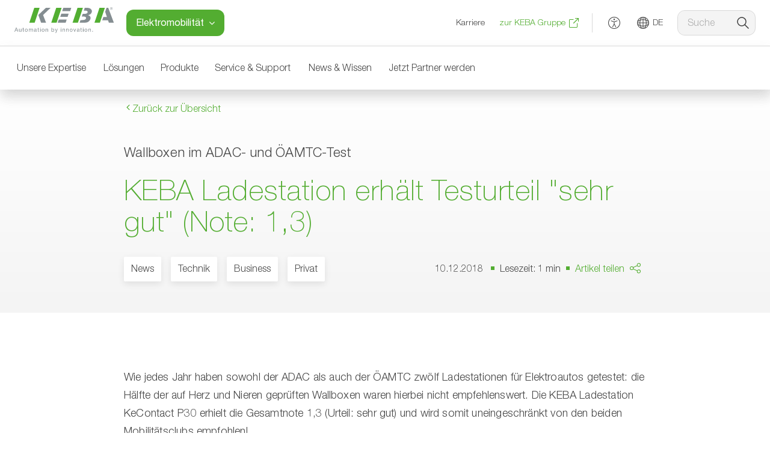

--- FILE ---
content_type: text/html; charset=UTF-8
request_url: https://www.keba.com/de/news/emobility/adac-testsieger
body_size: 49095
content:
<!DOCTYPE html>


<html lang="de" class="de">
  <head>
    <meta charset="UTF-8">
<meta name="viewport" content="width=device-width, initial-scale=1.0" />
<meta http-equiv="content-language" content="de"/>
<meta name="language" content="de"/>
<meta name="author" content="Keba"/>


<meta name="link" content="/de/news/emobility/adac-testsieger"/>

                    <meta name="businessSector" content="emobility"/>
    <meta name="robots" content="all"/>
    <title>ADAC-Testsieger | KEBA</title>
    <meta name="title" content="ADAC-Testsieger | KEBA"/>
    <meta name="description" content=""/>
    <meta property="og:type" content="website"/>
    <meta property="og:site_name" content=""/>
    <meta property="og:title" content=""/>
    <meta property="og:description" content=""/>
    <meta property="og:image" content=""/>
    <meta property="og:url" content="https://www.keba.com/de/news/emobility/adac-testsieger"/>

<meta name="indexcategory" content=""/>

<meta name="twitter:card" content="summary"/>
<meta name="twitter:title" content=""/>
<meta name="twitter:description" content=""/>
<meta name="twitter:image" content=""/>
<meta name="google-site-verification" content="jx8pRBjx4LwrU-DlOh-hTXu7ItdRH6TPeUa_raIyT6w" />

    <link rel="canonical" href="https://www.keba.com/de/news/emobility/adac-testsieger">
<link rel="shortcut icon" href="/images/favicon.ico" type="image/x-icon"/>

<link href="https://www.keba.com/de/news/emobility/adac-testsieger"
        hreflang="de" rel="alternate" data-default-lang>

                    <link href="https://www.keba.com/fr/news/emobility/adac-testsieger"
                hreflang="fr" rel="alternate">
                        <link href="https://www.keba.com/en/news/emobility/adac-testsieger"
                hreflang="en" rel="alternate">
                            <link href="https://www.keba.com/it/news/emobility/adac-testsieger"
                hreflang="it" rel="alternate">
        
    <style>
      .floatingmenu--invisible,.hidden{display:none}body{font-family:NeueHelvetica45Light,sans-serif}.flex{display:flex}.items-center{align-items:center}.justify-between{justify-content:space-between}.mr-auto{margin-right:auto}.ml-6{margin-left:1.5rem}.ml-1{margin-left:.25rem}.mr-2{margin-right:.5rem}.mr-3{margin-right:.75rem}.mt-0\.5{margin-top:.125rem}.mt-2{margin-top:.5rem}.mt-3{margin-top:.75rem}.mx-auto{margin-left:auto;margin-right:auto}.my-1{margin-bottom:.25rem;margin-top:.25rem}.p-3{padding:.75rem}.px-4{padding-left:1rem;padding-right:1rem}.py-2{padding-bottom:.5rem;padding-top:.5rem}.py-3{padding-bottom:.75rem;padding-top:.75rem}.p-1{padding:.25rem}.w-24{width:6rem}.w-6{width:1.5rem}.w-full{width:100%}.h-8{height:2rem}.rounded-sm{border-radius:.125rem}.rounded-xl{border-radius:.75rem}.rounded-l-xl{border-bottom-left-radius:.75rem;border-top-left-radius:.75rem}.rounded-r-xl{border-bottom-right-radius:.75rem;border-top-right-radius:.75rem}.bg-gray-100{background-color:#f4f4f4}.bg-basil{background-color:#53ad31}.hover\:bg-basil-transparent-light:hover{background-color:rgba(83,173,49,.2)}.hover\:text-gray-900:hover,.text-gray-900{color:#444}.text-sm{font-size:.875rem}.uppercase{text-transform:uppercase}.flex-wrap{flex-wrap:wrap}.flex-end{justify-content:flex-end}.border{border-width:1px}.border-gray-300{border-color:#d9d9d9}.border-l{border-left-width:1px}.border-l-solid{border-left-style:solid}.hide--tablet-navi{display:none}@media (min-width:960px){.hide--tablet-navi{display:block}}.hide--mobile{display:none}@media (min-width:480px){.hide--mobile{display:block}}.hide--desktop-navi{display:block}@media (min-width:960px){.hide--desktop-navi{display:none}}.hover\:rounded-xl:hover{border-radius:.75rem}.logo-main-general{display:inline-block}.nav-item{background:transparent;border:none;cursor:pointer}
    </style>

<link rel="preload" href="/styles/main.css?version=441317c7" as="style" onload="this.rel='stylesheet'">
<noscript><link rel="stylesheet" href="/styles/main.css?version=441317c7"></noscript>

<script>
    const link = document.createElement('link');
    link.rel = 'stylesheet';
    link.href = '/styles/fonts.css';
    document.head.appendChild(link);
</script>

<link rel="stylesheet" href="/styles/print.css?version=441317c7" media="print"/>
<link rel="preload" href="/fonts/NeueHelvetica45Light-2024.woff2" as="font" type="font/woff2" crossorigin>

<script>
    setTimeout(() => {
        ['https://webcache.datareporter.eu']
        .forEach(url => {
            const link = document.createElement('link');
            link.rel = 'preconnect';
            link.href = url;
            link.crossOrigin = 'anonymous';
            document.head.appendChild(link);
        });
    }, 1000);
</script>

<script>
    window.addEventListener('load', () => {
        setTimeout(() => {
            const scripts = [
                "https://mktdplp01cdn.azureedge.net/public/latest/js/formcapture.min.js",
                "https://cxppusa1formui01cdnsa01-endpoint.azureedge.net/eur/FormCapture/FormCapture.bundle.js",
            ];
            scripts.forEach(src => {
                const s = document.createElement('script');
                s.src = src;
                s.async = true;
                s.defer = true;
                s.crossOrigin = "anonymous";
                document.body.appendChild(s);
            });
        }, 2000);
    });
</script>

            <script>
            setTimeout(() => {
                for (const url of ['https://www.googletagmanager.com']) {
                    const link = document.createElement('link');
                    link.rel = 'preconnect';
                    link.href = url;
                    link.crossOrigin = 'anonymous';
                    document.head.appendChild(link);
                }
            }, 1000);
        </script>
            <script type="application/ld+json">
    {
      "@context": "https://schema.org",
      "@type": "NewsArticle",
      "headline": "KEBA Ladestation erhält Testurteil &quot;sehr gut&quot; (Note: 1,3)",
      "image": "https://a.storyblok.com/f/40131/547x274/71575d34bc/6a_wallbox_adac.jpg",
      "datePublished": "2018-12-10T13:41:11.000Z",
      "dateModified": "2025-07-04T07:07:16.916Z",
      "author": [{
          "@type": "Organization",
          "name": "KEBA",
          "url": "https://keba.com"
        }]
    }
    </script>

    <script type="text/javascript">
    var SITE_LANG = 'de';
</script>
  </head>

  <body class="body  de country-us font-sans antialiased">
    <div class="skiplink relative w-full block -top-10 left-0 h-0 bg-gray-200 z-110 opacity-0">
      <a class="text-gray-900 hover:text-gray-900" href="#content">Skip to main content</a>
    </div>
    <div class="skiplink-footer relative w-full block -top-10 left-0 h-0 bg-gray-200 z-110 opacity-0">
      <a class="text-gray-900 hover:text-gray-900" href="#footer--2">Skip to footer</a>
    </div>

                                                      
<header data-vue="Nav" id="navi--desktop" class="bg-white sticky top-0 z-100 hide--tablet-navi hide--mobile hidden">
    <nav ref="navigation" class="navigation navigation--transition shadow-navi" :class="{'navigation--reduced-height': isCollapsed}" v-if="!isMobile">
          
            <div class="z-110 relative bg-basil" v-if="isTablet" :class="{'navigation--collapsed': isCollapsed && !isSearchbarOpen}"> 
                <button class="w-full bg-basil h-auto xl:hidden flex text-white justify-center py-2" @click="toggleBusinessSectorQuickNavi">
                    <span>Elektromobilität</span><span class="ml-2 mt-1" :class="isBusinessSectorQuickNaviOpen ? 'icon-angle-up' : 'icon-angle-down'"></span>
                </button>
                
<div :class="{'hidden' : !isBusinessSectorQuickNaviOpen}" class="absolute mt-2 w-full xl:w-80 bg-white rounded-lg shadow-xl p-4 z-100 overflow-y-auto businesssector-quicknavi">
      <p class="text-gray-500 text-sm mb-3">Wechseln zu:</p>
              <div class="bg-gray-100 rounded-xl mb-2">
    <button @click="toggleBusinessSectorAccordion(1)" class="w-full flex justify-between items-center px-4 py-2 font-bold">
        <p class="text-sm">Industrial Automation</p>
        <span class="ml-2" :class="activeBusinessSectorAccordion === 1 ? 'icon-angle-up' : 'icon-angle-down'"></span>
    </button>
    <div  class="pb-3 text-sm text-gray-700 space-y-2" data-index="1" :class="{ 'hidden': activeBusinessSectorAccordion !== 1 }">
                    <a class="flex px-3 items-center rounded-xl hover:bg-basil-transparent-light text-black hover:text-black" href="/de/industrial-automation/industries/mechanical-engineering/maschinenbau-ueberblick" 
            :class="{ 'accordion-item-active': isCurrentlyActiveBusinessArea('industrial-automation/industries/mechanical-engineering', '1', '/de/industrial-automation/industries/mechanical-engineering/maschinenbau-ueberblick') }"
                        >
                <img data-src="https://a.storyblok.com/f/40131/150x150/d90a0ff0bd/cog.svg" class="lazyload mr-2 -mt-0.5" width="20" height="20"/>
                <p class="text-black hover:text-black nav-item py-2" title="Allgemeiner Maschinenbau">Allgemeiner Maschinenbau</p>
                <span class="text-iron ml-auto pl-2" aria-hidden="true"><svg width="20" height="20" viewBox="0 0 20 20" xmlns="http://www.w3.org/2000/svg" xmlns:xlink="http://www.w3.org/1999/xlink"><defs><filter x="-3.2%" y="-43.6%" width="106.7%" height="197.4%" filterUnits="objectBoundingBox" id="filter-2"><feMorphology radius="3" in="SourceAlpha" result="shadowSpreadOuter1"/><feOffset dx="2" dy="4" in="shadowSpreadOuter1" result="shadowOffsetOuter1"/><feGaussianBlur stdDeviation="15" in="shadowOffsetOuter1" result="shadowBlurOuter1"/><feColorMatrix values="0 0 0 0 0 0 0 0 0 0 0 0 0 0 0 0 0 0 0.090755436 0" in="shadowBlurOuter1"/></filter><rect id="path-1" x="0" y="0" width="1135" height="78" rx="2"/></defs><g id="22-Download-Optimierung" stroke="none" stroke-width="1" fill="none" fill-rule="evenodd"><g id="2200_Keba_Downloads" transform="translate(-1048 -2138)"><path d="M0 0h1440v3521H0z"/><g id="M20" transform="translate(152 1859)"><g id="default-3" transform="translate(0 250)"><g id="Rectangle-Copy-15"><use filter="url(#filter-2)" xlink:href="#path-1"/><use xlink:href="#path-1"/></g><g id="link/download" transform="translate(896 27)" fill="currentColor" fill-rule="nonzero"><g id="icons/20/download" transform="translate(0 2)"><g id="Group-9" transform="translate(1.914 1.914)"><path d="M7.082 2.01a.552.552 0 01.09 1.097l-.09.007H1.688c-.29 0-.53.212-.575.489l-.008.094v10.788c0 .29.212.53.488.575l.095.008h10.788c.29 0 .53-.212.575-.489l.008-.094V9.09A.552.552 0 0114.157 9l.007.09v5.394a1.69 1.69 0 01-1.543 1.682l-.145.006H1.688A1.689 1.689 0 01.006 14.63L0 14.485V3.697a1.69 1.69 0 011.542-1.682l.146-.006h5.394zM16.172 0v5.575a.552.552 0 01-1.097.09l-.007-.09-.001-3.7-.06.073-7.032 7.031a.552.552 0 01-.845-.704l.064-.077 7.031-7.032.074-.062-3.701.001a.553.553 0 01-.546-.463l-.007-.09c0-.274.2-.502.463-.545l.09-.007h5.575z" id="Combined-Shape"/></g></g></g></g></g></g></g></svg></span>            </a>
                    <a class="flex px-3 items-center rounded-xl hover:bg-basil-transparent-light text-black hover:text-black" href="/de/industrial-automation/industries/machine-tools/werkzeugmaschinen-ueberblick" 
            :class="{ 'accordion-item-active': isCurrentlyActiveBusinessArea('industrial-automation/industries/machine-tool', '1', '/de/industrial-automation/industries/machine-tools/werkzeugmaschinen-ueberblick') }"
                        >
                <img data-src="https://a.storyblok.com/f/40131/150x150/2a847b3a1a/werkzeugmaschinen.svg" class="lazyload mr-2 -mt-0.5" width="20" height="20"/>
                <p class="text-black hover:text-black nav-item py-2" title="Werkzeugmaschinen">Werkzeugmaschinen</p>
                <span class="text-iron ml-auto pl-2" aria-hidden="true"><svg width="20" height="20" viewBox="0 0 20 20" xmlns="http://www.w3.org/2000/svg" xmlns:xlink="http://www.w3.org/1999/xlink"><defs><filter x="-3.2%" y="-43.6%" width="106.7%" height="197.4%" filterUnits="objectBoundingBox" id="filter-2"><feMorphology radius="3" in="SourceAlpha" result="shadowSpreadOuter1"/><feOffset dx="2" dy="4" in="shadowSpreadOuter1" result="shadowOffsetOuter1"/><feGaussianBlur stdDeviation="15" in="shadowOffsetOuter1" result="shadowBlurOuter1"/><feColorMatrix values="0 0 0 0 0 0 0 0 0 0 0 0 0 0 0 0 0 0 0.090755436 0" in="shadowBlurOuter1"/></filter><rect id="path-1" x="0" y="0" width="1135" height="78" rx="2"/></defs><g id="22-Download-Optimierung" stroke="none" stroke-width="1" fill="none" fill-rule="evenodd"><g id="2200_Keba_Downloads" transform="translate(-1048 -2138)"><path d="M0 0h1440v3521H0z"/><g id="M20" transform="translate(152 1859)"><g id="default-3" transform="translate(0 250)"><g id="Rectangle-Copy-15"><use filter="url(#filter-2)" xlink:href="#path-1"/><use xlink:href="#path-1"/></g><g id="link/download" transform="translate(896 27)" fill="currentColor" fill-rule="nonzero"><g id="icons/20/download" transform="translate(0 2)"><g id="Group-9" transform="translate(1.914 1.914)"><path d="M7.082 2.01a.552.552 0 01.09 1.097l-.09.007H1.688c-.29 0-.53.212-.575.489l-.008.094v10.788c0 .29.212.53.488.575l.095.008h10.788c.29 0 .53-.212.575-.489l.008-.094V9.09A.552.552 0 0114.157 9l.007.09v5.394a1.69 1.69 0 01-1.543 1.682l-.145.006H1.688A1.689 1.689 0 01.006 14.63L0 14.485V3.697a1.69 1.69 0 011.542-1.682l.146-.006h5.394zM16.172 0v5.575a.552.552 0 01-1.097.09l-.007-.09-.001-3.7-.06.073-7.032 7.031a.552.552 0 01-.845-.704l.064-.077 7.031-7.032.074-.062-3.701.001a.553.553 0 01-.546-.463l-.007-.09c0-.274.2-.502.463-.545l.09-.007h5.575z" id="Combined-Shape"/></g></g></g></g></g></g></g></svg></span>            </a>
                    <a class="flex px-3 items-center rounded-xl hover:bg-basil-transparent-light text-black hover:text-black" href="/de/industrial-automation/industries/robotics/ueberblick" 
            :class="{ 'accordion-item-active': isCurrentlyActiveBusinessArea('industrial-automation/industries/robotics', '1', '/de/industrial-automation/industries/robotics/ueberblick') }"
                        >
                <img data-src="https://a.storyblok.com/f/40131/150x150/f9bdf91dde/robotik.svg" class="lazyload mr-2 -mt-0.5" width="20" height="20"/>
                <p class="text-black hover:text-black nav-item py-2" title="Robotik">Robotik</p>
                <span class="text-iron ml-auto pl-2" aria-hidden="true"><svg width="20" height="20" viewBox="0 0 20 20" xmlns="http://www.w3.org/2000/svg" xmlns:xlink="http://www.w3.org/1999/xlink"><defs><filter x="-3.2%" y="-43.6%" width="106.7%" height="197.4%" filterUnits="objectBoundingBox" id="filter-2"><feMorphology radius="3" in="SourceAlpha" result="shadowSpreadOuter1"/><feOffset dx="2" dy="4" in="shadowSpreadOuter1" result="shadowOffsetOuter1"/><feGaussianBlur stdDeviation="15" in="shadowOffsetOuter1" result="shadowBlurOuter1"/><feColorMatrix values="0 0 0 0 0 0 0 0 0 0 0 0 0 0 0 0 0 0 0.090755436 0" in="shadowBlurOuter1"/></filter><rect id="path-1" x="0" y="0" width="1135" height="78" rx="2"/></defs><g id="22-Download-Optimierung" stroke="none" stroke-width="1" fill="none" fill-rule="evenodd"><g id="2200_Keba_Downloads" transform="translate(-1048 -2138)"><path d="M0 0h1440v3521H0z"/><g id="M20" transform="translate(152 1859)"><g id="default-3" transform="translate(0 250)"><g id="Rectangle-Copy-15"><use filter="url(#filter-2)" xlink:href="#path-1"/><use xlink:href="#path-1"/></g><g id="link/download" transform="translate(896 27)" fill="currentColor" fill-rule="nonzero"><g id="icons/20/download" transform="translate(0 2)"><g id="Group-9" transform="translate(1.914 1.914)"><path d="M7.082 2.01a.552.552 0 01.09 1.097l-.09.007H1.688c-.29 0-.53.212-.575.489l-.008.094v10.788c0 .29.212.53.488.575l.095.008h10.788c.29 0 .53-.212.575-.489l.008-.094V9.09A.552.552 0 0114.157 9l.007.09v5.394a1.69 1.69 0 01-1.543 1.682l-.145.006H1.688A1.689 1.689 0 01.006 14.63L0 14.485V3.697a1.69 1.69 0 011.542-1.682l.146-.006h5.394zM16.172 0v5.575a.552.552 0 01-1.097.09l-.007-.09-.001-3.7-.06.073-7.032 7.031a.552.552 0 01-.845-.704l.064-.077 7.031-7.032.074-.062-3.701.001a.553.553 0 01-.546-.463l-.007-.09c0-.274.2-.502.463-.545l.09-.007h5.575z" id="Combined-Shape"/></g></g></g></g></g></g></g></svg></span>            </a>
                    <a class="flex px-3 items-center rounded-xl hover:bg-basil-transparent-light text-black hover:text-black" href="/de/industrial-automation/industries/plastics/ueberblick" 
            :class="{ 'accordion-item-active': isCurrentlyActiveBusinessArea('industrial-automation/industries/plastics', '1', '/de/industrial-automation/industries/plastics/ueberblick') }"
                        >
                <img data-src="https://a.storyblok.com/f/40131/150x150/2e4ed52e0a/kunststoff.svg" class="lazyload mr-2 -mt-0.5" width="20" height="20"/>
                <p class="text-black hover:text-black nav-item py-2" title="Kunststoffindustrie">Kunststoffindustrie</p>
                <span class="text-iron ml-auto pl-2" aria-hidden="true"><svg width="20" height="20" viewBox="0 0 20 20" xmlns="http://www.w3.org/2000/svg" xmlns:xlink="http://www.w3.org/1999/xlink"><defs><filter x="-3.2%" y="-43.6%" width="106.7%" height="197.4%" filterUnits="objectBoundingBox" id="filter-2"><feMorphology radius="3" in="SourceAlpha" result="shadowSpreadOuter1"/><feOffset dx="2" dy="4" in="shadowSpreadOuter1" result="shadowOffsetOuter1"/><feGaussianBlur stdDeviation="15" in="shadowOffsetOuter1" result="shadowBlurOuter1"/><feColorMatrix values="0 0 0 0 0 0 0 0 0 0 0 0 0 0 0 0 0 0 0.090755436 0" in="shadowBlurOuter1"/></filter><rect id="path-1" x="0" y="0" width="1135" height="78" rx="2"/></defs><g id="22-Download-Optimierung" stroke="none" stroke-width="1" fill="none" fill-rule="evenodd"><g id="2200_Keba_Downloads" transform="translate(-1048 -2138)"><path d="M0 0h1440v3521H0z"/><g id="M20" transform="translate(152 1859)"><g id="default-3" transform="translate(0 250)"><g id="Rectangle-Copy-15"><use filter="url(#filter-2)" xlink:href="#path-1"/><use xlink:href="#path-1"/></g><g id="link/download" transform="translate(896 27)" fill="currentColor" fill-rule="nonzero"><g id="icons/20/download" transform="translate(0 2)"><g id="Group-9" transform="translate(1.914 1.914)"><path d="M7.082 2.01a.552.552 0 01.09 1.097l-.09.007H1.688c-.29 0-.53.212-.575.489l-.008.094v10.788c0 .29.212.53.488.575l.095.008h10.788c.29 0 .53-.212.575-.489l.008-.094V9.09A.552.552 0 0114.157 9l.007.09v5.394a1.69 1.69 0 01-1.543 1.682l-.145.006H1.688A1.689 1.689 0 01.006 14.63L0 14.485V3.697a1.69 1.69 0 011.542-1.682l.146-.006h5.394zM16.172 0v5.575a.552.552 0 01-1.097.09l-.007-.09-.001-3.7-.06.073-7.032 7.031a.552.552 0 01-.845-.704l.064-.077 7.031-7.032.074-.062-3.701.001a.553.553 0 01-.546-.463l-.007-.09c0-.274.2-.502.463-.545l.09-.007h5.575z" id="Combined-Shape"/></g></g></g></g></g></g></g></svg></span>            </a>
                    <a class="flex px-3 items-center rounded-xl hover:bg-basil-transparent-light text-black hover:text-black" href="/de/industrial-automation/industries/intralogistics/ueberblick" 
            :class="{ 'accordion-item-active': isCurrentlyActiveBusinessArea('industrial-automation/industries/intralogistics', '1', '/de/industrial-automation/industries/intralogistics/ueberblick') }"
                        >
                <img data-src="https://a.storyblok.com/f/40131/150x150/7f67ab256c/intrallogistik.svg" class="lazyload mr-2 -mt-0.5" width="20" height="20"/>
                <p class="text-black hover:text-black nav-item py-2" title="Intralogistik">Intralogistik</p>
                <span class="text-iron ml-auto pl-2" aria-hidden="true"><svg width="20" height="20" viewBox="0 0 20 20" xmlns="http://www.w3.org/2000/svg" xmlns:xlink="http://www.w3.org/1999/xlink"><defs><filter x="-3.2%" y="-43.6%" width="106.7%" height="197.4%" filterUnits="objectBoundingBox" id="filter-2"><feMorphology radius="3" in="SourceAlpha" result="shadowSpreadOuter1"/><feOffset dx="2" dy="4" in="shadowSpreadOuter1" result="shadowOffsetOuter1"/><feGaussianBlur stdDeviation="15" in="shadowOffsetOuter1" result="shadowBlurOuter1"/><feColorMatrix values="0 0 0 0 0 0 0 0 0 0 0 0 0 0 0 0 0 0 0.090755436 0" in="shadowBlurOuter1"/></filter><rect id="path-1" x="0" y="0" width="1135" height="78" rx="2"/></defs><g id="22-Download-Optimierung" stroke="none" stroke-width="1" fill="none" fill-rule="evenodd"><g id="2200_Keba_Downloads" transform="translate(-1048 -2138)"><path d="M0 0h1440v3521H0z"/><g id="M20" transform="translate(152 1859)"><g id="default-3" transform="translate(0 250)"><g id="Rectangle-Copy-15"><use filter="url(#filter-2)" xlink:href="#path-1"/><use xlink:href="#path-1"/></g><g id="link/download" transform="translate(896 27)" fill="currentColor" fill-rule="nonzero"><g id="icons/20/download" transform="translate(0 2)"><g id="Group-9" transform="translate(1.914 1.914)"><path d="M7.082 2.01a.552.552 0 01.09 1.097l-.09.007H1.688c-.29 0-.53.212-.575.489l-.008.094v10.788c0 .29.212.53.488.575l.095.008h10.788c.29 0 .53-.212.575-.489l.008-.094V9.09A.552.552 0 0114.157 9l.007.09v5.394a1.69 1.69 0 01-1.543 1.682l-.145.006H1.688A1.689 1.689 0 01.006 14.63L0 14.485V3.697a1.69 1.69 0 011.542-1.682l.146-.006h5.394zM16.172 0v5.575a.552.552 0 01-1.097.09l-.007-.09-.001-3.7-.06.073-7.032 7.031a.552.552 0 01-.845-.704l.064-.077 7.031-7.032.074-.062-3.701.001a.553.553 0 01-.546-.463l-.007-.09c0-.274.2-.502.463-.545l.09-.007h5.575z" id="Combined-Shape"/></g></g></g></g></g></g></g></svg></span>            </a>
                    <a class="flex px-3 items-center rounded-xl hover:bg-basil-transparent-light text-black hover:text-black" href="/de/industrial-automation/industries/wind-energy/ueberblick" 
            :class="{ 'accordion-item-active': isCurrentlyActiveBusinessArea('industrial-automation/industries/wind-energy', '1', '/de/industrial-automation/industries/wind-energy/ueberblick') }"
                        >
                <img data-src="https://a.storyblok.com/f/40131/150x150/0c77b6614f/windenergie.svg" class="lazyload mr-2 -mt-0.5" width="20" height="20"/>
                <p class="text-black hover:text-black nav-item py-2" title="Windenergie">Windenergie</p>
                <span class="text-iron ml-auto pl-2" aria-hidden="true"><svg width="20" height="20" viewBox="0 0 20 20" xmlns="http://www.w3.org/2000/svg" xmlns:xlink="http://www.w3.org/1999/xlink"><defs><filter x="-3.2%" y="-43.6%" width="106.7%" height="197.4%" filterUnits="objectBoundingBox" id="filter-2"><feMorphology radius="3" in="SourceAlpha" result="shadowSpreadOuter1"/><feOffset dx="2" dy="4" in="shadowSpreadOuter1" result="shadowOffsetOuter1"/><feGaussianBlur stdDeviation="15" in="shadowOffsetOuter1" result="shadowBlurOuter1"/><feColorMatrix values="0 0 0 0 0 0 0 0 0 0 0 0 0 0 0 0 0 0 0.090755436 0" in="shadowBlurOuter1"/></filter><rect id="path-1" x="0" y="0" width="1135" height="78" rx="2"/></defs><g id="22-Download-Optimierung" stroke="none" stroke-width="1" fill="none" fill-rule="evenodd"><g id="2200_Keba_Downloads" transform="translate(-1048 -2138)"><path d="M0 0h1440v3521H0z"/><g id="M20" transform="translate(152 1859)"><g id="default-3" transform="translate(0 250)"><g id="Rectangle-Copy-15"><use filter="url(#filter-2)" xlink:href="#path-1"/><use xlink:href="#path-1"/></g><g id="link/download" transform="translate(896 27)" fill="currentColor" fill-rule="nonzero"><g id="icons/20/download" transform="translate(0 2)"><g id="Group-9" transform="translate(1.914 1.914)"><path d="M7.082 2.01a.552.552 0 01.09 1.097l-.09.007H1.688c-.29 0-.53.212-.575.489l-.008.094v10.788c0 .29.212.53.488.575l.095.008h10.788c.29 0 .53-.212.575-.489l.008-.094V9.09A.552.552 0 0114.157 9l.007.09v5.394a1.69 1.69 0 01-1.543 1.682l-.145.006H1.688A1.689 1.689 0 01.006 14.63L0 14.485V3.697a1.69 1.69 0 011.542-1.682l.146-.006h5.394zM16.172 0v5.575a.552.552 0 01-1.097.09l-.007-.09-.001-3.7-.06.073-7.032 7.031a.552.552 0 01-.845-.704l.064-.077 7.031-7.032.074-.062-3.701.001a.553.553 0 01-.546-.463l-.007-.09c0-.274.2-.502.463-.545l.09-.007h5.575z" id="Combined-Shape"/></g></g></g></g></g></g></g></svg></span>            </a>
                    <a class="flex px-3 items-center rounded-xl hover:bg-basil-transparent-light text-black hover:text-black" href="/de/industrial-automation/industries/turbo-blower/ueberblick" 
            :class="{ 'accordion-item-active': isCurrentlyActiveBusinessArea('de/industrial-automation/industries/turbo-blower', '1', '/de/industrial-automation/industries/turbo-blower/ueberblick') }"
                        >
                <img data-src="https://a.storyblok.com/f/40131/150x150/3a41061723/turbosysteme.svg" class="lazyload mr-2 -mt-0.5" width="20" height="20"/>
                <p class="text-black hover:text-black nav-item py-2" title="Turbosysteme">Turbosysteme</p>
                <span class="text-iron ml-auto pl-2" aria-hidden="true"><svg width="20" height="20" viewBox="0 0 20 20" xmlns="http://www.w3.org/2000/svg" xmlns:xlink="http://www.w3.org/1999/xlink"><defs><filter x="-3.2%" y="-43.6%" width="106.7%" height="197.4%" filterUnits="objectBoundingBox" id="filter-2"><feMorphology radius="3" in="SourceAlpha" result="shadowSpreadOuter1"/><feOffset dx="2" dy="4" in="shadowSpreadOuter1" result="shadowOffsetOuter1"/><feGaussianBlur stdDeviation="15" in="shadowOffsetOuter1" result="shadowBlurOuter1"/><feColorMatrix values="0 0 0 0 0 0 0 0 0 0 0 0 0 0 0 0 0 0 0.090755436 0" in="shadowBlurOuter1"/></filter><rect id="path-1" x="0" y="0" width="1135" height="78" rx="2"/></defs><g id="22-Download-Optimierung" stroke="none" stroke-width="1" fill="none" fill-rule="evenodd"><g id="2200_Keba_Downloads" transform="translate(-1048 -2138)"><path d="M0 0h1440v3521H0z"/><g id="M20" transform="translate(152 1859)"><g id="default-3" transform="translate(0 250)"><g id="Rectangle-Copy-15"><use filter="url(#filter-2)" xlink:href="#path-1"/><use xlink:href="#path-1"/></g><g id="link/download" transform="translate(896 27)" fill="currentColor" fill-rule="nonzero"><g id="icons/20/download" transform="translate(0 2)"><g id="Group-9" transform="translate(1.914 1.914)"><path d="M7.082 2.01a.552.552 0 01.09 1.097l-.09.007H1.688c-.29 0-.53.212-.575.489l-.008.094v10.788c0 .29.212.53.488.575l.095.008h10.788c.29 0 .53-.212.575-.489l.008-.094V9.09A.552.552 0 0114.157 9l.007.09v5.394a1.69 1.69 0 01-1.543 1.682l-.145.006H1.688A1.689 1.689 0 01.006 14.63L0 14.485V3.697a1.69 1.69 0 011.542-1.682l.146-.006h5.394zM16.172 0v5.575a.552.552 0 01-1.097.09l-.007-.09-.001-3.7-.06.073-7.032 7.031a.552.552 0 01-.845-.704l.064-.077 7.031-7.032.074-.062-3.701.001a.553.553 0 01-.546-.463l-.007-.09c0-.274.2-.502.463-.545l.09-.007h5.575z" id="Combined-Shape"/></g></g></g></g></g></g></g></svg></span>            </a>
                    <a class="flex px-3 items-center rounded-xl hover:bg-basil-transparent-light text-black hover:text-black" href="/de/industrial-automation/industries/sheet-metal-processing/blechverarbeitung" 
            :class="{ 'accordion-item-active': isCurrentlyActiveBusinessArea('industrial-automation/industries/sheet-metal-processing', '1', '/de/industrial-automation/industries/sheet-metal-processing/blechverarbeitung') }"
                        >
                <img data-src="https://a.storyblok.com/f/40131/150x150/61a1239398/blechverarbeitung.svg" class="lazyload mr-2 -mt-0.5" width="20" height="20"/>
                <p class="text-black hover:text-black nav-item py-2" title="Blechverarbeitung">Blechverarbeitung</p>
                <span class="text-iron ml-auto pl-2" aria-hidden="true"><svg width="20" height="20" viewBox="0 0 20 20" xmlns="http://www.w3.org/2000/svg" xmlns:xlink="http://www.w3.org/1999/xlink"><defs><filter x="-3.2%" y="-43.6%" width="106.7%" height="197.4%" filterUnits="objectBoundingBox" id="filter-2"><feMorphology radius="3" in="SourceAlpha" result="shadowSpreadOuter1"/><feOffset dx="2" dy="4" in="shadowSpreadOuter1" result="shadowOffsetOuter1"/><feGaussianBlur stdDeviation="15" in="shadowOffsetOuter1" result="shadowBlurOuter1"/><feColorMatrix values="0 0 0 0 0 0 0 0 0 0 0 0 0 0 0 0 0 0 0.090755436 0" in="shadowBlurOuter1"/></filter><rect id="path-1" x="0" y="0" width="1135" height="78" rx="2"/></defs><g id="22-Download-Optimierung" stroke="none" stroke-width="1" fill="none" fill-rule="evenodd"><g id="2200_Keba_Downloads" transform="translate(-1048 -2138)"><path d="M0 0h1440v3521H0z"/><g id="M20" transform="translate(152 1859)"><g id="default-3" transform="translate(0 250)"><g id="Rectangle-Copy-15"><use filter="url(#filter-2)" xlink:href="#path-1"/><use xlink:href="#path-1"/></g><g id="link/download" transform="translate(896 27)" fill="currentColor" fill-rule="nonzero"><g id="icons/20/download" transform="translate(0 2)"><g id="Group-9" transform="translate(1.914 1.914)"><path d="M7.082 2.01a.552.552 0 01.09 1.097l-.09.007H1.688c-.29 0-.53.212-.575.489l-.008.094v10.788c0 .29.212.53.488.575l.095.008h10.788c.29 0 .53-.212.575-.489l.008-.094V9.09A.552.552 0 0114.157 9l.007.09v5.394a1.69 1.69 0 01-1.543 1.682l-.145.006H1.688A1.689 1.689 0 01.006 14.63L0 14.485V3.697a1.69 1.69 0 011.542-1.682l.146-.006h5.394zM16.172 0v5.575a.552.552 0 01-1.097.09l-.007-.09-.001-3.7-.06.073-7.032 7.031a.552.552 0 01-.845-.704l.064-.077 7.031-7.032.074-.062-3.701.001a.553.553 0 01-.546-.463l-.007-.09c0-.274.2-.502.463-.545l.09-.007h5.575z" id="Combined-Shape"/></g></g></g></g></g></g></g></svg></span>            </a>
            </div>
</div>              <div class="bg-gray-100 rounded-xl mb-2">
    <button @click="toggleBusinessSectorAccordion(2)" class="w-full flex justify-between items-center px-4 py-2 font-bold">
        <p class="text-sm">Handover Automation</p>
        <span class="ml-2" :class="activeBusinessSectorAccordion === 2 ? 'icon-angle-up' : 'icon-angle-down'"></span>
    </button>
    <div  class="pb-3 text-sm text-gray-700 space-y-2" data-index="2" :class="{ 'hidden': activeBusinessSectorAccordion !== 2 }">
                    <a class="flex px-3 items-center rounded-xl hover:bg-basil-transparent-light text-black hover:text-black" href="/de/banking-automation/" 
            :class="{ 'accordion-item-active': isCurrentlyActiveBusinessArea('banking-automation', '2', '/de/banking-automation/') }"            >
                <img data-src="https://a.storyblok.com/f/40131/150x150/332fe454b2/bankwesen.svg" class="lazyload mr-2 -mt-0.5" width="20" height="20"/>
                <p class="text-black hover:text-black nav-item py-2" title="Bank Automation">Bank Automation</p>
                <span class="text-iron ml-auto pl-2" aria-hidden="true"><svg width="20" height="20" viewBox="0 0 20 20" xmlns="http://www.w3.org/2000/svg" xmlns:xlink="http://www.w3.org/1999/xlink"><defs><filter x="-3.2%" y="-43.6%" width="106.7%" height="197.4%" filterUnits="objectBoundingBox" id="filter-2"><feMorphology radius="3" in="SourceAlpha" result="shadowSpreadOuter1"/><feOffset dx="2" dy="4" in="shadowSpreadOuter1" result="shadowOffsetOuter1"/><feGaussianBlur stdDeviation="15" in="shadowOffsetOuter1" result="shadowBlurOuter1"/><feColorMatrix values="0 0 0 0 0 0 0 0 0 0 0 0 0 0 0 0 0 0 0.090755436 0" in="shadowBlurOuter1"/></filter><rect id="path-1" x="0" y="0" width="1135" height="78" rx="2"/></defs><g id="22-Download-Optimierung" stroke="none" stroke-width="1" fill="none" fill-rule="evenodd"><g id="2200_Keba_Downloads" transform="translate(-1048 -2138)"><path d="M0 0h1440v3521H0z"/><g id="M20" transform="translate(152 1859)"><g id="default-3" transform="translate(0 250)"><g id="Rectangle-Copy-15"><use filter="url(#filter-2)" xlink:href="#path-1"/><use xlink:href="#path-1"/></g><g id="link/download" transform="translate(896 27)" fill="currentColor" fill-rule="nonzero"><g id="icons/20/download" transform="translate(0 2)"><g id="Group-9" transform="translate(1.914 1.914)"><path d="M7.082 2.01a.552.552 0 01.09 1.097l-.09.007H1.688c-.29 0-.53.212-.575.489l-.008.094v10.788c0 .29.212.53.488.575l.095.008h10.788c.29 0 .53-.212.575-.489l.008-.094V9.09A.552.552 0 0114.157 9l.007.09v5.394a1.69 1.69 0 01-1.543 1.682l-.145.006H1.688A1.689 1.689 0 01.006 14.63L0 14.485V3.697a1.69 1.69 0 011.542-1.682l.146-.006h5.394zM16.172 0v5.575a.552.552 0 01-1.097.09l-.007-.09-.001-3.7-.06.073-7.032 7.031a.552.552 0 01-.845-.704l.064-.077 7.031-7.032.074-.062-3.701.001a.553.553 0 01-.546-.463l-.007-.09c0-.274.2-.502.463-.545l.09-.007h5.575z" id="Combined-Shape"/></g></g></g></g></g></g></g></svg></span>            </a>
                    <a class="flex px-3 items-center rounded-xl hover:bg-basil-transparent-light text-black hover:text-black" href="/de/public-services/" 
            :class="{ 'accordion-item-active': isCurrentlyActiveBusinessArea('public-services', '2', '/de/public-services/') }"            >
                <img data-src="https://a.storyblok.com/f/40131/150x150/b07a0d7fab/oeffentliche-verwaltung.svg" class="lazyload mr-2 -mt-0.5" width="20" height="20"/>
                <p class="text-black hover:text-black nav-item py-2" title="Öffentliche Verwaltung">Öffentliche Verwaltung</p>
                <span class="text-iron ml-auto pl-2" aria-hidden="true"><svg width="20" height="20" viewBox="0 0 20 20" xmlns="http://www.w3.org/2000/svg" xmlns:xlink="http://www.w3.org/1999/xlink"><defs><filter x="-3.2%" y="-43.6%" width="106.7%" height="197.4%" filterUnits="objectBoundingBox" id="filter-2"><feMorphology radius="3" in="SourceAlpha" result="shadowSpreadOuter1"/><feOffset dx="2" dy="4" in="shadowSpreadOuter1" result="shadowOffsetOuter1"/><feGaussianBlur stdDeviation="15" in="shadowOffsetOuter1" result="shadowBlurOuter1"/><feColorMatrix values="0 0 0 0 0 0 0 0 0 0 0 0 0 0 0 0 0 0 0.090755436 0" in="shadowBlurOuter1"/></filter><rect id="path-1" x="0" y="0" width="1135" height="78" rx="2"/></defs><g id="22-Download-Optimierung" stroke="none" stroke-width="1" fill="none" fill-rule="evenodd"><g id="2200_Keba_Downloads" transform="translate(-1048 -2138)"><path d="M0 0h1440v3521H0z"/><g id="M20" transform="translate(152 1859)"><g id="default-3" transform="translate(0 250)"><g id="Rectangle-Copy-15"><use filter="url(#filter-2)" xlink:href="#path-1"/><use xlink:href="#path-1"/></g><g id="link/download" transform="translate(896 27)" fill="currentColor" fill-rule="nonzero"><g id="icons/20/download" transform="translate(0 2)"><g id="Group-9" transform="translate(1.914 1.914)"><path d="M7.082 2.01a.552.552 0 01.09 1.097l-.09.007H1.688c-.29 0-.53.212-.575.489l-.008.094v10.788c0 .29.212.53.488.575l.095.008h10.788c.29 0 .53-.212.575-.489l.008-.094V9.09A.552.552 0 0114.157 9l.007.09v5.394a1.69 1.69 0 01-1.543 1.682l-.145.006H1.688A1.689 1.689 0 01.006 14.63L0 14.485V3.697a1.69 1.69 0 011.542-1.682l.146-.006h5.394zM16.172 0v5.575a.552.552 0 01-1.097.09l-.007-.09-.001-3.7-.06.073-7.032 7.031a.552.552 0 01-.845-.704l.064-.077 7.031-7.032.074-.062-3.701.001a.553.553 0 01-.546-.463l-.007-.09c0-.274.2-.502.463-.545l.09-.007h5.575z" id="Combined-Shape"/></g></g></g></g></g></g></g></svg></span>            </a>
                    <a class="flex px-3 items-center rounded-xl hover:bg-basil-transparent-light text-black hover:text-black" href="/de/assistance-solutions/" 
            :class="{ 'accordion-item-active': isCurrentlyActiveBusinessArea('assistance-solutions', '2', '/de/assistance-solutions/') }"            >
                <img data-src="https://a.storyblok.com/f/40131/150x150/1821e63f13/navi_ki-assistenz-systeme.svg" class="lazyload mr-2 -mt-0.5" width="20" height="20"/>
                <p class="text-black hover:text-black nav-item py-2" title="KI-Assistenzlösungen">KI-Assistenzlösungen</p>
                <span class="text-iron ml-auto pl-2" aria-hidden="true"><svg width="20" height="20" viewBox="0 0 20 20" xmlns="http://www.w3.org/2000/svg" xmlns:xlink="http://www.w3.org/1999/xlink"><defs><filter x="-3.2%" y="-43.6%" width="106.7%" height="197.4%" filterUnits="objectBoundingBox" id="filter-2"><feMorphology radius="3" in="SourceAlpha" result="shadowSpreadOuter1"/><feOffset dx="2" dy="4" in="shadowSpreadOuter1" result="shadowOffsetOuter1"/><feGaussianBlur stdDeviation="15" in="shadowOffsetOuter1" result="shadowBlurOuter1"/><feColorMatrix values="0 0 0 0 0 0 0 0 0 0 0 0 0 0 0 0 0 0 0.090755436 0" in="shadowBlurOuter1"/></filter><rect id="path-1" x="0" y="0" width="1135" height="78" rx="2"/></defs><g id="22-Download-Optimierung" stroke="none" stroke-width="1" fill="none" fill-rule="evenodd"><g id="2200_Keba_Downloads" transform="translate(-1048 -2138)"><path d="M0 0h1440v3521H0z"/><g id="M20" transform="translate(152 1859)"><g id="default-3" transform="translate(0 250)"><g id="Rectangle-Copy-15"><use filter="url(#filter-2)" xlink:href="#path-1"/><use xlink:href="#path-1"/></g><g id="link/download" transform="translate(896 27)" fill="currentColor" fill-rule="nonzero"><g id="icons/20/download" transform="translate(0 2)"><g id="Group-9" transform="translate(1.914 1.914)"><path d="M7.082 2.01a.552.552 0 01.09 1.097l-.09.007H1.688c-.29 0-.53.212-.575.489l-.008.094v10.788c0 .29.212.53.488.575l.095.008h10.788c.29 0 .53-.212.575-.489l.008-.094V9.09A.552.552 0 0114.157 9l.007.09v5.394a1.69 1.69 0 01-1.543 1.682l-.145.006H1.688A1.689 1.689 0 01.006 14.63L0 14.485V3.697a1.69 1.69 0 011.542-1.682l.146-.006h5.394zM16.172 0v5.575a.552.552 0 01-1.097.09l-.007-.09-.001-3.7-.06.073-7.032 7.031a.552.552 0 01-.845-.704l.064-.077 7.031-7.032.074-.062-3.701.001a.553.553 0 01-.546-.463l-.007-.09c0-.274.2-.502.463-.545l.09-.007h5.575z" id="Combined-Shape"/></g></g></g></g></g></g></g></svg></span>            </a>
                    <a class="flex px-3 items-center rounded-xl hover:bg-basil-transparent-light text-black hover:text-black" href="/de/lottery-solutions/" 
            :class="{ 'accordion-item-active': isCurrentlyActiveBusinessArea('lottery-solutions', '2', '/de/lottery-solutions/') }"            >
                <img data-src="https://a.storyblok.com/f/40131/150x150/6ffcc9ffb3/lotterie.svg" class="lazyload mr-2 -mt-0.5" width="20" height="20"/>
                <p class="text-black hover:text-black nav-item py-2" title="Lotterie-Lösungen">Lotterie-Lösungen</p>
                <span class="text-iron ml-auto pl-2" aria-hidden="true"><svg width="20" height="20" viewBox="0 0 20 20" xmlns="http://www.w3.org/2000/svg" xmlns:xlink="http://www.w3.org/1999/xlink"><defs><filter x="-3.2%" y="-43.6%" width="106.7%" height="197.4%" filterUnits="objectBoundingBox" id="filter-2"><feMorphology radius="3" in="SourceAlpha" result="shadowSpreadOuter1"/><feOffset dx="2" dy="4" in="shadowSpreadOuter1" result="shadowOffsetOuter1"/><feGaussianBlur stdDeviation="15" in="shadowOffsetOuter1" result="shadowBlurOuter1"/><feColorMatrix values="0 0 0 0 0 0 0 0 0 0 0 0 0 0 0 0 0 0 0.090755436 0" in="shadowBlurOuter1"/></filter><rect id="path-1" x="0" y="0" width="1135" height="78" rx="2"/></defs><g id="22-Download-Optimierung" stroke="none" stroke-width="1" fill="none" fill-rule="evenodd"><g id="2200_Keba_Downloads" transform="translate(-1048 -2138)"><path d="M0 0h1440v3521H0z"/><g id="M20" transform="translate(152 1859)"><g id="default-3" transform="translate(0 250)"><g id="Rectangle-Copy-15"><use filter="url(#filter-2)" xlink:href="#path-1"/><use xlink:href="#path-1"/></g><g id="link/download" transform="translate(896 27)" fill="currentColor" fill-rule="nonzero"><g id="icons/20/download" transform="translate(0 2)"><g id="Group-9" transform="translate(1.914 1.914)"><path d="M7.082 2.01a.552.552 0 01.09 1.097l-.09.007H1.688c-.29 0-.53.212-.575.489l-.008.094v10.788c0 .29.212.53.488.575l.095.008h10.788c.29 0 .53-.212.575-.489l.008-.094V9.09A.552.552 0 0114.157 9l.007.09v5.394a1.69 1.69 0 01-1.543 1.682l-.145.006H1.688A1.689 1.689 0 01.006 14.63L0 14.485V3.697a1.69 1.69 0 011.542-1.682l.146-.006h5.394zM16.172 0v5.575a.552.552 0 01-1.097.09l-.007-.09-.001-3.7-.06.073-7.032 7.031a.552.552 0 01-.845-.704l.064-.077 7.031-7.032.074-.062-3.701.001a.553.553 0 01-.546-.463l-.007-.09c0-.274.2-.502.463-.545l.09-.007h5.575z" id="Combined-Shape"/></g></g></g></g></g></g></g></svg></span>            </a>
                    <a class="flex px-3 items-center rounded-xl hover:bg-basil-transparent-light text-black hover:text-black" href="/de/logistics-solutions/" 
            :class="{ 'accordion-item-active': isCurrentlyActiveBusinessArea('logistics-solutions', '2', '/de/logistics-solutions/') }"            >
                <img data-src="https://a.storyblok.com/f/40131/150x150/2f04c1ff77/logistik.svg" class="lazyload mr-2 -mt-0.5" width="20" height="20"/>
                <p class="text-black hover:text-black nav-item py-2" title="Paketlogistik">Paketlogistik</p>
                <span class="text-iron ml-auto pl-2" aria-hidden="true"><svg width="20" height="20" viewBox="0 0 20 20" xmlns="http://www.w3.org/2000/svg" xmlns:xlink="http://www.w3.org/1999/xlink"><defs><filter x="-3.2%" y="-43.6%" width="106.7%" height="197.4%" filterUnits="objectBoundingBox" id="filter-2"><feMorphology radius="3" in="SourceAlpha" result="shadowSpreadOuter1"/><feOffset dx="2" dy="4" in="shadowSpreadOuter1" result="shadowOffsetOuter1"/><feGaussianBlur stdDeviation="15" in="shadowOffsetOuter1" result="shadowBlurOuter1"/><feColorMatrix values="0 0 0 0 0 0 0 0 0 0 0 0 0 0 0 0 0 0 0.090755436 0" in="shadowBlurOuter1"/></filter><rect id="path-1" x="0" y="0" width="1135" height="78" rx="2"/></defs><g id="22-Download-Optimierung" stroke="none" stroke-width="1" fill="none" fill-rule="evenodd"><g id="2200_Keba_Downloads" transform="translate(-1048 -2138)"><path d="M0 0h1440v3521H0z"/><g id="M20" transform="translate(152 1859)"><g id="default-3" transform="translate(0 250)"><g id="Rectangle-Copy-15"><use filter="url(#filter-2)" xlink:href="#path-1"/><use xlink:href="#path-1"/></g><g id="link/download" transform="translate(896 27)" fill="currentColor" fill-rule="nonzero"><g id="icons/20/download" transform="translate(0 2)"><g id="Group-9" transform="translate(1.914 1.914)"><path d="M7.082 2.01a.552.552 0 01.09 1.097l-.09.007H1.688c-.29 0-.53.212-.575.489l-.008.094v10.788c0 .29.212.53.488.575l.095.008h10.788c.29 0 .53-.212.575-.489l.008-.094V9.09A.552.552 0 0114.157 9l.007.09v5.394a1.69 1.69 0 01-1.543 1.682l-.145.006H1.688A1.689 1.689 0 01.006 14.63L0 14.485V3.697a1.69 1.69 0 011.542-1.682l.146-.006h5.394zM16.172 0v5.575a.552.552 0 01-1.097.09l-.007-.09-.001-3.7-.06.073-7.032 7.031a.552.552 0 01-.845-.704l.064-.077 7.031-7.032.074-.062-3.701.001a.553.553 0 01-.546-.463l-.007-.09c0-.274.2-.502.463-.545l.09-.007h5.575z" id="Combined-Shape"/></g></g></g></g></g></g></g></svg></span>            </a>
                    <a class="flex px-3 items-center rounded-xl hover:bg-basil-transparent-light text-black hover:text-black" href="/de/mobility-solutions/" 
            :class="{ 'accordion-item-active': isCurrentlyActiveBusinessArea('mobility-solutions', '2', '/de/mobility-solutions/') }"            >
                <img data-src="https://a.storyblok.com/f/40131/150x150/ece064dc76/fahrzeugverwaltung-flotten.svg" class="lazyload mr-2 -mt-0.5" width="20" height="20"/>
                <p class="text-black hover:text-black nav-item py-2" title="Fahrzeughandling &amp; Flotten">Fahrzeughandling &amp; Flotten</p>
                <span class="text-iron ml-auto pl-2" aria-hidden="true"><svg width="20" height="20" viewBox="0 0 20 20" xmlns="http://www.w3.org/2000/svg" xmlns:xlink="http://www.w3.org/1999/xlink"><defs><filter x="-3.2%" y="-43.6%" width="106.7%" height="197.4%" filterUnits="objectBoundingBox" id="filter-2"><feMorphology radius="3" in="SourceAlpha" result="shadowSpreadOuter1"/><feOffset dx="2" dy="4" in="shadowSpreadOuter1" result="shadowOffsetOuter1"/><feGaussianBlur stdDeviation="15" in="shadowOffsetOuter1" result="shadowBlurOuter1"/><feColorMatrix values="0 0 0 0 0 0 0 0 0 0 0 0 0 0 0 0 0 0 0.090755436 0" in="shadowBlurOuter1"/></filter><rect id="path-1" x="0" y="0" width="1135" height="78" rx="2"/></defs><g id="22-Download-Optimierung" stroke="none" stroke-width="1" fill="none" fill-rule="evenodd"><g id="2200_Keba_Downloads" transform="translate(-1048 -2138)"><path d="M0 0h1440v3521H0z"/><g id="M20" transform="translate(152 1859)"><g id="default-3" transform="translate(0 250)"><g id="Rectangle-Copy-15"><use filter="url(#filter-2)" xlink:href="#path-1"/><use xlink:href="#path-1"/></g><g id="link/download" transform="translate(896 27)" fill="currentColor" fill-rule="nonzero"><g id="icons/20/download" transform="translate(0 2)"><g id="Group-9" transform="translate(1.914 1.914)"><path d="M7.082 2.01a.552.552 0 01.09 1.097l-.09.007H1.688c-.29 0-.53.212-.575.489l-.008.094v10.788c0 .29.212.53.488.575l.095.008h10.788c.29 0 .53-.212.575-.489l.008-.094V9.09A.552.552 0 0114.157 9l.007.09v5.394a1.69 1.69 0 01-1.543 1.682l-.145.006H1.688A1.689 1.689 0 01.006 14.63L0 14.485V3.697a1.69 1.69 0 011.542-1.682l.146-.006h5.394zM16.172 0v5.575a.552.552 0 01-1.097.09l-.007-.09-.001-3.7-.06.073-7.032 7.031a.552.552 0 01-.845-.704l.064-.077 7.031-7.032.074-.062-3.701.001a.553.553 0 01-.546-.463l-.007-.09c0-.274.2-.502.463-.545l.09-.007h5.575z" id="Combined-Shape"/></g></g></g></g></g></g></g></svg></span>            </a>
                    <a class="flex px-3 items-center rounded-xl hover:bg-basil-transparent-light text-black hover:text-black" href="/de/key-management/" 
            :class="{ 'accordion-item-active': isCurrentlyActiveBusinessArea('key-management', '2', '/de/key-management/') }"            >
                <img data-src="https://a.storyblok.com/f/40131/150x150/f8e125d840/schluessel-objektverwaltung.svg" class="lazyload mr-2 -mt-0.5" width="20" height="20"/>
                <p class="text-black hover:text-black nav-item py-2" title="Schlüssel- und Objektverwaltung">Schlüssel- und Objektverwaltung</p>
                <span class="text-iron ml-auto pl-2" aria-hidden="true"><svg width="20" height="20" viewBox="0 0 20 20" xmlns="http://www.w3.org/2000/svg" xmlns:xlink="http://www.w3.org/1999/xlink"><defs><filter x="-3.2%" y="-43.6%" width="106.7%" height="197.4%" filterUnits="objectBoundingBox" id="filter-2"><feMorphology radius="3" in="SourceAlpha" result="shadowSpreadOuter1"/><feOffset dx="2" dy="4" in="shadowSpreadOuter1" result="shadowOffsetOuter1"/><feGaussianBlur stdDeviation="15" in="shadowOffsetOuter1" result="shadowBlurOuter1"/><feColorMatrix values="0 0 0 0 0 0 0 0 0 0 0 0 0 0 0 0 0 0 0.090755436 0" in="shadowBlurOuter1"/></filter><rect id="path-1" x="0" y="0" width="1135" height="78" rx="2"/></defs><g id="22-Download-Optimierung" stroke="none" stroke-width="1" fill="none" fill-rule="evenodd"><g id="2200_Keba_Downloads" transform="translate(-1048 -2138)"><path d="M0 0h1440v3521H0z"/><g id="M20" transform="translate(152 1859)"><g id="default-3" transform="translate(0 250)"><g id="Rectangle-Copy-15"><use filter="url(#filter-2)" xlink:href="#path-1"/><use xlink:href="#path-1"/></g><g id="link/download" transform="translate(896 27)" fill="currentColor" fill-rule="nonzero"><g id="icons/20/download" transform="translate(0 2)"><g id="Group-9" transform="translate(1.914 1.914)"><path d="M7.082 2.01a.552.552 0 01.09 1.097l-.09.007H1.688c-.29 0-.53.212-.575.489l-.008.094v10.788c0 .29.212.53.488.575l.095.008h10.788c.29 0 .53-.212.575-.489l.008-.094V9.09A.552.552 0 0114.157 9l.007.09v5.394a1.69 1.69 0 01-1.543 1.682l-.145.006H1.688A1.689 1.689 0 01.006 14.63L0 14.485V3.697a1.69 1.69 0 011.542-1.682l.146-.006h5.394zM16.172 0v5.575a.552.552 0 01-1.097.09l-.007-.09-.001-3.7-.06.073-7.032 7.031a.552.552 0 01-.845-.704l.064-.077 7.031-7.032.074-.062-3.701.001a.553.553 0 01-.546-.463l-.007-.09c0-.274.2-.502.463-.545l.09-.007h5.575z" id="Combined-Shape"/></g></g></g></g></g></g></g></svg></span>            </a>
                    <a class="flex px-3 items-center rounded-xl hover:bg-basil-transparent-light text-black hover:text-black" href="/de/textile-management/" 
            :class="{ 'accordion-item-active': isCurrentlyActiveBusinessArea('textile-management', '2', '/de/textile-management/') }"            >
                <img data-src="https://a.storyblok.com/f/40131/150x150/ff29947bea/textilpflege.svg" class="lazyload mr-2 -mt-0.5" width="20" height="20"/>
                <p class="text-black hover:text-black nav-item py-2" title="Textilverwaltung">Textilverwaltung</p>
                <span class="text-iron ml-auto pl-2" aria-hidden="true"><svg width="20" height="20" viewBox="0 0 20 20" xmlns="http://www.w3.org/2000/svg" xmlns:xlink="http://www.w3.org/1999/xlink"><defs><filter x="-3.2%" y="-43.6%" width="106.7%" height="197.4%" filterUnits="objectBoundingBox" id="filter-2"><feMorphology radius="3" in="SourceAlpha" result="shadowSpreadOuter1"/><feOffset dx="2" dy="4" in="shadowSpreadOuter1" result="shadowOffsetOuter1"/><feGaussianBlur stdDeviation="15" in="shadowOffsetOuter1" result="shadowBlurOuter1"/><feColorMatrix values="0 0 0 0 0 0 0 0 0 0 0 0 0 0 0 0 0 0 0.090755436 0" in="shadowBlurOuter1"/></filter><rect id="path-1" x="0" y="0" width="1135" height="78" rx="2"/></defs><g id="22-Download-Optimierung" stroke="none" stroke-width="1" fill="none" fill-rule="evenodd"><g id="2200_Keba_Downloads" transform="translate(-1048 -2138)"><path d="M0 0h1440v3521H0z"/><g id="M20" transform="translate(152 1859)"><g id="default-3" transform="translate(0 250)"><g id="Rectangle-Copy-15"><use filter="url(#filter-2)" xlink:href="#path-1"/><use xlink:href="#path-1"/></g><g id="link/download" transform="translate(896 27)" fill="currentColor" fill-rule="nonzero"><g id="icons/20/download" transform="translate(0 2)"><g id="Group-9" transform="translate(1.914 1.914)"><path d="M7.082 2.01a.552.552 0 01.09 1.097l-.09.007H1.688c-.29 0-.53.212-.575.489l-.008.094v10.788c0 .29.212.53.488.575l.095.008h10.788c.29 0 .53-.212.575-.489l.008-.094V9.09A.552.552 0 0114.157 9l.007.09v5.394a1.69 1.69 0 01-1.543 1.682l-.145.006H1.688A1.689 1.689 0 01.006 14.63L0 14.485V3.697a1.69 1.69 0 011.542-1.682l.146-.006h5.394zM16.172 0v5.575a.552.552 0 01-1.097.09l-.007-.09-.001-3.7-.06.073-7.032 7.031a.552.552 0 01-.845-.704l.064-.077 7.031-7.032.074-.062-3.701.001a.553.553 0 01-.546-.463l-.007-.09c0-.274.2-.502.463-.545l.09-.007h5.575z" id="Combined-Shape"/></g></g></g></g></g></g></g></svg></span>            </a>
            </div>
</div>              <div class="bg-gray-100 rounded-xl mb-2">
    <button @click="toggleBusinessSectorAccordion(3)" class="w-full flex justify-between items-center px-4 py-2 font-bold">
        <p class="text-sm">Energy Automation</p>
        <span class="ml-2" :class="activeBusinessSectorAccordion === 3 ? 'icon-angle-up' : 'icon-angle-down'"></span>
    </button>
    <div  class="pb-3 text-sm text-gray-700 space-y-2" data-index="3" :class="{ 'hidden': activeBusinessSectorAccordion !== 3 }">
                    <a class="flex px-3 items-center rounded-xl hover:bg-basil-transparent-light text-black hover:text-black" href="/de/emobility/elektromobilitaet" 
            :class="{ 'accordion-item-active': isCurrentlyActiveBusinessArea('emobility', '3', '/de/emobility/elektromobilitaet') }"            >
                <img data-src="https://a.storyblok.com/f/40131/150x150/319c38ebf5/e-ladeloesungen.svg" class="lazyload mr-2 -mt-0.5" width="20" height="20"/>
                <p class="text-black hover:text-black nav-item py-2" title="Elektromobilität">Elektromobilität</p>
                <span class="text-iron ml-auto pl-2" aria-hidden="true"><svg width="20" height="20" viewBox="0 0 20 20" xmlns="http://www.w3.org/2000/svg" xmlns:xlink="http://www.w3.org/1999/xlink"><defs><filter x="-3.2%" y="-43.6%" width="106.7%" height="197.4%" filterUnits="objectBoundingBox" id="filter-2"><feMorphology radius="3" in="SourceAlpha" result="shadowSpreadOuter1"/><feOffset dx="2" dy="4" in="shadowSpreadOuter1" result="shadowOffsetOuter1"/><feGaussianBlur stdDeviation="15" in="shadowOffsetOuter1" result="shadowBlurOuter1"/><feColorMatrix values="0 0 0 0 0 0 0 0 0 0 0 0 0 0 0 0 0 0 0.090755436 0" in="shadowBlurOuter1"/></filter><rect id="path-1" x="0" y="0" width="1135" height="78" rx="2"/></defs><g id="22-Download-Optimierung" stroke="none" stroke-width="1" fill="none" fill-rule="evenodd"><g id="2200_Keba_Downloads" transform="translate(-1048 -2138)"><path d="M0 0h1440v3521H0z"/><g id="M20" transform="translate(152 1859)"><g id="default-3" transform="translate(0 250)"><g id="Rectangle-Copy-15"><use filter="url(#filter-2)" xlink:href="#path-1"/><use xlink:href="#path-1"/></g><g id="link/download" transform="translate(896 27)" fill="currentColor" fill-rule="nonzero"><g id="icons/20/download" transform="translate(0 2)"><g id="Group-9" transform="translate(1.914 1.914)"><path d="M7.082 2.01a.552.552 0 01.09 1.097l-.09.007H1.688c-.29 0-.53.212-.575.489l-.008.094v10.788c0 .29.212.53.488.575l.095.008h10.788c.29 0 .53-.212.575-.489l.008-.094V9.09A.552.552 0 0114.157 9l.007.09v5.394a1.69 1.69 0 01-1.543 1.682l-.145.006H1.688A1.689 1.689 0 01.006 14.63L0 14.485V3.697a1.69 1.69 0 011.542-1.682l.146-.006h5.394zM16.172 0v5.575a.552.552 0 01-1.097.09l-.007-.09-.001-3.7-.06.073-7.032 7.031a.552.552 0 01-.845-.704l.064-.077 7.031-7.032.074-.062-3.701.001a.553.553 0 01-.546-.463l-.007-.09c0-.274.2-.502.463-.545l.09-.007h5.575z" id="Combined-Shape"/></g></g></g></g></g></g></g></svg></span>            </a>
                    <a class="flex px-3 items-center rounded-xl hover:bg-basil-transparent-light text-black hover:text-black" href="/de/heating-control/heizungssteuerungen" 
            :class="{ 'accordion-item-active': isCurrentlyActiveBusinessArea('heating-control', '3', '/de/heating-control/heizungssteuerungen') }"            >
                <img data-src="https://a.storyblok.com/f/40131/150x150/5a5df3b8aa/heizungssteuerung.svg" class="lazyload mr-2 -mt-0.5" width="20" height="20"/>
                <p class="text-black hover:text-black nav-item py-2" title="Heizungstechnik">Heizungstechnik</p>
                <span class="text-iron ml-auto pl-2" aria-hidden="true"><svg width="20" height="20" viewBox="0 0 20 20" xmlns="http://www.w3.org/2000/svg" xmlns:xlink="http://www.w3.org/1999/xlink"><defs><filter x="-3.2%" y="-43.6%" width="106.7%" height="197.4%" filterUnits="objectBoundingBox" id="filter-2"><feMorphology radius="3" in="SourceAlpha" result="shadowSpreadOuter1"/><feOffset dx="2" dy="4" in="shadowSpreadOuter1" result="shadowOffsetOuter1"/><feGaussianBlur stdDeviation="15" in="shadowOffsetOuter1" result="shadowBlurOuter1"/><feColorMatrix values="0 0 0 0 0 0 0 0 0 0 0 0 0 0 0 0 0 0 0.090755436 0" in="shadowBlurOuter1"/></filter><rect id="path-1" x="0" y="0" width="1135" height="78" rx="2"/></defs><g id="22-Download-Optimierung" stroke="none" stroke-width="1" fill="none" fill-rule="evenodd"><g id="2200_Keba_Downloads" transform="translate(-1048 -2138)"><path d="M0 0h1440v3521H0z"/><g id="M20" transform="translate(152 1859)"><g id="default-3" transform="translate(0 250)"><g id="Rectangle-Copy-15"><use filter="url(#filter-2)" xlink:href="#path-1"/><use xlink:href="#path-1"/></g><g id="link/download" transform="translate(896 27)" fill="currentColor" fill-rule="nonzero"><g id="icons/20/download" transform="translate(0 2)"><g id="Group-9" transform="translate(1.914 1.914)"><path d="M7.082 2.01a.552.552 0 01.09 1.097l-.09.007H1.688c-.29 0-.53.212-.575.489l-.008.094v10.788c0 .29.212.53.488.575l.095.008h10.788c.29 0 .53-.212.575-.489l.008-.094V9.09A.552.552 0 0114.157 9l.007.09v5.394a1.69 1.69 0 01-1.543 1.682l-.145.006H1.688A1.689 1.689 0 01.006 14.63L0 14.485V3.697a1.69 1.69 0 011.542-1.682l.146-.006h5.394zM16.172 0v5.575a.552.552 0 01-1.097.09l-.007-.09-.001-3.7-.06.073-7.032 7.031a.552.552 0 01-.845-.704l.064-.077 7.031-7.032.074-.062-3.701.001a.553.553 0 01-.546-.463l-.007-.09c0-.274.2-.502.463-.545l.09-.007h5.575z" id="Combined-Shape"/></g></g></g></g></g></g></g></svg></span>            </a>
                    <a class="flex px-3 items-center rounded-xl hover:bg-basil-transparent-light text-black hover:text-black" href="/de/industrial-automation/industries/wind-energy/ueberblick" 
            :class="{ 'accordion-item-active': isCurrentlyActiveBusinessArea('', '3', '/de/industrial-automation/industries/wind-energy/ueberblick') }"            >
                <img data-src="https://a.storyblok.com/f/40131/150x150/0c77b6614f/windenergie.svg" class="lazyload mr-2 -mt-0.5" width="20" height="20"/>
                <p class="text-black hover:text-black nav-item py-2" title="Windenergie">Windenergie</p>
                <span class="text-iron ml-auto pl-2" aria-hidden="true"><svg width="20" height="20" viewBox="0 0 20 20" xmlns="http://www.w3.org/2000/svg" xmlns:xlink="http://www.w3.org/1999/xlink"><defs><filter x="-3.2%" y="-43.6%" width="106.7%" height="197.4%" filterUnits="objectBoundingBox" id="filter-2"><feMorphology radius="3" in="SourceAlpha" result="shadowSpreadOuter1"/><feOffset dx="2" dy="4" in="shadowSpreadOuter1" result="shadowOffsetOuter1"/><feGaussianBlur stdDeviation="15" in="shadowOffsetOuter1" result="shadowBlurOuter1"/><feColorMatrix values="0 0 0 0 0 0 0 0 0 0 0 0 0 0 0 0 0 0 0.090755436 0" in="shadowBlurOuter1"/></filter><rect id="path-1" x="0" y="0" width="1135" height="78" rx="2"/></defs><g id="22-Download-Optimierung" stroke="none" stroke-width="1" fill="none" fill-rule="evenodd"><g id="2200_Keba_Downloads" transform="translate(-1048 -2138)"><path d="M0 0h1440v3521H0z"/><g id="M20" transform="translate(152 1859)"><g id="default-3" transform="translate(0 250)"><g id="Rectangle-Copy-15"><use filter="url(#filter-2)" xlink:href="#path-1"/><use xlink:href="#path-1"/></g><g id="link/download" transform="translate(896 27)" fill="currentColor" fill-rule="nonzero"><g id="icons/20/download" transform="translate(0 2)"><g id="Group-9" transform="translate(1.914 1.914)"><path d="M7.082 2.01a.552.552 0 01.09 1.097l-.09.007H1.688c-.29 0-.53.212-.575.489l-.008.094v10.788c0 .29.212.53.488.575l.095.008h10.788c.29 0 .53-.212.575-.489l.008-.094V9.09A.552.552 0 0114.157 9l.007.09v5.394a1.69 1.69 0 01-1.543 1.682l-.145.006H1.688A1.689 1.689 0 01.006 14.63L0 14.485V3.697a1.69 1.69 0 011.542-1.682l.146-.006h5.394zM16.172 0v5.575a.552.552 0 01-1.097.09l-.007-.09-.001-3.7-.06.073-7.032 7.031a.552.552 0 01-.845-.704l.064-.077 7.031-7.032.074-.062-3.701.001a.553.553 0 01-.546-.463l-.007-.09c0-.274.2-.502.463-.545l.09-.007h5.575z" id="Combined-Shape"/></g></g></g></g></g></g></g></svg></span>            </a>
            </div>
</div>              <div class="bg-gray-100 rounded-xl mb-2">
    <button @click="toggleBusinessSectorAccordion(4)" class="w-full flex justify-between items-center px-4 py-2 font-bold">
        <p class="text-sm">KEBA DIGITAL</p>
        <span class="ml-2" :class="activeBusinessSectorAccordion === 4 ? 'icon-angle-up' : 'icon-angle-down'"></span>
    </button>
    <div  class="pb-3 text-sm text-gray-700 space-y-2" data-index="4" :class="{ 'hidden': activeBusinessSectorAccordion !== 4 }">
                    <a class="flex px-3 items-center rounded-xl hover:bg-basil-transparent-light text-black hover:text-black" href="/de/keba-digital/products-services/digital-advisory" 
            :class="{ 'accordion-item-active': isCurrentlyActiveBusinessArea('', '4', '/de/keba-digital/products-services/digital-advisory') }"            >
                <img data-src="https://a.storyblok.com/f/40131/150x150/81d5be3033/navi_digitaladvisory_cropped.svg" class="lazyload mr-2 -mt-0.5" width="20" height="20"/>
                <p class="text-black hover:text-black nav-item py-2" title="Digital Advisory">Digital Advisory</p>
                <span class="text-iron ml-auto pl-2" aria-hidden="true"><svg width="20" height="20" viewBox="0 0 20 20" xmlns="http://www.w3.org/2000/svg" xmlns:xlink="http://www.w3.org/1999/xlink"><defs><filter x="-3.2%" y="-43.6%" width="106.7%" height="197.4%" filterUnits="objectBoundingBox" id="filter-2"><feMorphology radius="3" in="SourceAlpha" result="shadowSpreadOuter1"/><feOffset dx="2" dy="4" in="shadowSpreadOuter1" result="shadowOffsetOuter1"/><feGaussianBlur stdDeviation="15" in="shadowOffsetOuter1" result="shadowBlurOuter1"/><feColorMatrix values="0 0 0 0 0 0 0 0 0 0 0 0 0 0 0 0 0 0 0.090755436 0" in="shadowBlurOuter1"/></filter><rect id="path-1" x="0" y="0" width="1135" height="78" rx="2"/></defs><g id="22-Download-Optimierung" stroke="none" stroke-width="1" fill="none" fill-rule="evenodd"><g id="2200_Keba_Downloads" transform="translate(-1048 -2138)"><path d="M0 0h1440v3521H0z"/><g id="M20" transform="translate(152 1859)"><g id="default-3" transform="translate(0 250)"><g id="Rectangle-Copy-15"><use filter="url(#filter-2)" xlink:href="#path-1"/><use xlink:href="#path-1"/></g><g id="link/download" transform="translate(896 27)" fill="currentColor" fill-rule="nonzero"><g id="icons/20/download" transform="translate(0 2)"><g id="Group-9" transform="translate(1.914 1.914)"><path d="M7.082 2.01a.552.552 0 01.09 1.097l-.09.007H1.688c-.29 0-.53.212-.575.489l-.008.094v10.788c0 .29.212.53.488.575l.095.008h10.788c.29 0 .53-.212.575-.489l.008-.094V9.09A.552.552 0 0114.157 9l.007.09v5.394a1.69 1.69 0 01-1.543 1.682l-.145.006H1.688A1.689 1.689 0 01.006 14.63L0 14.485V3.697a1.69 1.69 0 011.542-1.682l.146-.006h5.394zM16.172 0v5.575a.552.552 0 01-1.097.09l-.007-.09-.001-3.7-.06.073-7.032 7.031a.552.552 0 01-.845-.704l.064-.077 7.031-7.032.074-.062-3.701.001a.553.553 0 01-.546-.463l-.007-.09c0-.274.2-.502.463-.545l.09-.007h5.575z" id="Combined-Shape"/></g></g></g></g></g></g></g></svg></span>            </a>
                    <a class="flex px-3 items-center rounded-xl hover:bg-basil-transparent-light text-black hover:text-black" href="/de/keba-digital/products-services/software-development" 
            :class="{ 'accordion-item-active': isCurrentlyActiveBusinessArea('', '4', '/de/keba-digital/products-services/software-development') }"            >
                <img data-src="https://a.storyblok.com/f/40131/150x150/81d5be3033/navi_digitaladvisory_cropped.svg" class="lazyload mr-2 -mt-0.5" width="20" height="20"/>
                <p class="text-black hover:text-black nav-item py-2" title="Software Development">Software Development</p>
                <span class="text-iron ml-auto pl-2" aria-hidden="true"><svg width="20" height="20" viewBox="0 0 20 20" xmlns="http://www.w3.org/2000/svg" xmlns:xlink="http://www.w3.org/1999/xlink"><defs><filter x="-3.2%" y="-43.6%" width="106.7%" height="197.4%" filterUnits="objectBoundingBox" id="filter-2"><feMorphology radius="3" in="SourceAlpha" result="shadowSpreadOuter1"/><feOffset dx="2" dy="4" in="shadowSpreadOuter1" result="shadowOffsetOuter1"/><feGaussianBlur stdDeviation="15" in="shadowOffsetOuter1" result="shadowBlurOuter1"/><feColorMatrix values="0 0 0 0 0 0 0 0 0 0 0 0 0 0 0 0 0 0 0.090755436 0" in="shadowBlurOuter1"/></filter><rect id="path-1" x="0" y="0" width="1135" height="78" rx="2"/></defs><g id="22-Download-Optimierung" stroke="none" stroke-width="1" fill="none" fill-rule="evenodd"><g id="2200_Keba_Downloads" transform="translate(-1048 -2138)"><path d="M0 0h1440v3521H0z"/><g id="M20" transform="translate(152 1859)"><g id="default-3" transform="translate(0 250)"><g id="Rectangle-Copy-15"><use filter="url(#filter-2)" xlink:href="#path-1"/><use xlink:href="#path-1"/></g><g id="link/download" transform="translate(896 27)" fill="currentColor" fill-rule="nonzero"><g id="icons/20/download" transform="translate(0 2)"><g id="Group-9" transform="translate(1.914 1.914)"><path d="M7.082 2.01a.552.552 0 01.09 1.097l-.09.007H1.688c-.29 0-.53.212-.575.489l-.008.094v10.788c0 .29.212.53.488.575l.095.008h10.788c.29 0 .53-.212.575-.489l.008-.094V9.09A.552.552 0 0114.157 9l.007.09v5.394a1.69 1.69 0 01-1.543 1.682l-.145.006H1.688A1.689 1.689 0 01.006 14.63L0 14.485V3.697a1.69 1.69 0 011.542-1.682l.146-.006h5.394zM16.172 0v5.575a.552.552 0 01-1.097.09l-.007-.09-.001-3.7-.06.073-7.032 7.031a.552.552 0 01-.845-.704l.064-.077 7.031-7.032.074-.062-3.701.001a.553.553 0 01-.546-.463l-.007-.09c0-.274.2-.502.463-.545l.09-.007h5.575z" id="Combined-Shape"/></g></g></g></g></g></g></g></svg></span>            </a>
                    <a class="flex px-3 items-center rounded-xl hover:bg-basil-transparent-light text-black hover:text-black" href="/de/keba-digital/products-services/digitale-produkte" 
            :class="{ 'accordion-item-active': isCurrentlyActiveBusinessArea('', '4', '/de/keba-digital/products-services/digitale-produkte') }"            >
                <img data-src="https://a.storyblok.com/f/40131/150x150/df958e86ce/navi_digitalplatforms.svg" class="lazyload mr-2 -mt-0.5" width="20" height="20"/>
                <p class="text-black hover:text-black nav-item py-2" title="Digitale Produkte">Digitale Produkte</p>
                <span class="text-iron ml-auto pl-2" aria-hidden="true"><svg width="20" height="20" viewBox="0 0 20 20" xmlns="http://www.w3.org/2000/svg" xmlns:xlink="http://www.w3.org/1999/xlink"><defs><filter x="-3.2%" y="-43.6%" width="106.7%" height="197.4%" filterUnits="objectBoundingBox" id="filter-2"><feMorphology radius="3" in="SourceAlpha" result="shadowSpreadOuter1"/><feOffset dx="2" dy="4" in="shadowSpreadOuter1" result="shadowOffsetOuter1"/><feGaussianBlur stdDeviation="15" in="shadowOffsetOuter1" result="shadowBlurOuter1"/><feColorMatrix values="0 0 0 0 0 0 0 0 0 0 0 0 0 0 0 0 0 0 0.090755436 0" in="shadowBlurOuter1"/></filter><rect id="path-1" x="0" y="0" width="1135" height="78" rx="2"/></defs><g id="22-Download-Optimierung" stroke="none" stroke-width="1" fill="none" fill-rule="evenodd"><g id="2200_Keba_Downloads" transform="translate(-1048 -2138)"><path d="M0 0h1440v3521H0z"/><g id="M20" transform="translate(152 1859)"><g id="default-3" transform="translate(0 250)"><g id="Rectangle-Copy-15"><use filter="url(#filter-2)" xlink:href="#path-1"/><use xlink:href="#path-1"/></g><g id="link/download" transform="translate(896 27)" fill="currentColor" fill-rule="nonzero"><g id="icons/20/download" transform="translate(0 2)"><g id="Group-9" transform="translate(1.914 1.914)"><path d="M7.082 2.01a.552.552 0 01.09 1.097l-.09.007H1.688c-.29 0-.53.212-.575.489l-.008.094v10.788c0 .29.212.53.488.575l.095.008h10.788c.29 0 .53-.212.575-.489l.008-.094V9.09A.552.552 0 0114.157 9l.007.09v5.394a1.69 1.69 0 01-1.543 1.682l-.145.006H1.688A1.689 1.689 0 01.006 14.63L0 14.485V3.697a1.69 1.69 0 011.542-1.682l.146-.006h5.394zM16.172 0v5.575a.552.552 0 01-1.097.09l-.007-.09-.001-3.7-.06.073-7.032 7.031a.552.552 0 01-.845-.704l.064-.077 7.031-7.032.074-.062-3.701.001a.553.553 0 01-.546-.463l-.007-.09c0-.274.2-.502.463-.545l.09-.007h5.575z" id="Combined-Shape"/></g></g></g></g></g></g></g></svg></span>            </a>
                    <a class="flex px-3 items-center rounded-xl hover:bg-basil-transparent-light text-black hover:text-black" href="/de/keba-digital/products-services/software-operations" 
            :class="{ 'accordion-item-active': isCurrentlyActiveBusinessArea('', '4', '/de/keba-digital/products-services/software-operations') }"            >
                <img data-src="https://a.storyblok.com/f/40131/150x150/fb5ead4353/navi_itswoperations.svg" class="lazyload mr-2 -mt-0.5" width="20" height="20"/>
                <p class="text-black hover:text-black nav-item py-2" title="Software Operations">Software Operations</p>
                <span class="text-iron ml-auto pl-2" aria-hidden="true"><svg width="20" height="20" viewBox="0 0 20 20" xmlns="http://www.w3.org/2000/svg" xmlns:xlink="http://www.w3.org/1999/xlink"><defs><filter x="-3.2%" y="-43.6%" width="106.7%" height="197.4%" filterUnits="objectBoundingBox" id="filter-2"><feMorphology radius="3" in="SourceAlpha" result="shadowSpreadOuter1"/><feOffset dx="2" dy="4" in="shadowSpreadOuter1" result="shadowOffsetOuter1"/><feGaussianBlur stdDeviation="15" in="shadowOffsetOuter1" result="shadowBlurOuter1"/><feColorMatrix values="0 0 0 0 0 0 0 0 0 0 0 0 0 0 0 0 0 0 0.090755436 0" in="shadowBlurOuter1"/></filter><rect id="path-1" x="0" y="0" width="1135" height="78" rx="2"/></defs><g id="22-Download-Optimierung" stroke="none" stroke-width="1" fill="none" fill-rule="evenodd"><g id="2200_Keba_Downloads" transform="translate(-1048 -2138)"><path d="M0 0h1440v3521H0z"/><g id="M20" transform="translate(152 1859)"><g id="default-3" transform="translate(0 250)"><g id="Rectangle-Copy-15"><use filter="url(#filter-2)" xlink:href="#path-1"/><use xlink:href="#path-1"/></g><g id="link/download" transform="translate(896 27)" fill="currentColor" fill-rule="nonzero"><g id="icons/20/download" transform="translate(0 2)"><g id="Group-9" transform="translate(1.914 1.914)"><path d="M7.082 2.01a.552.552 0 01.09 1.097l-.09.007H1.688c-.29 0-.53.212-.575.489l-.008.094v10.788c0 .29.212.53.488.575l.095.008h10.788c.29 0 .53-.212.575-.489l.008-.094V9.09A.552.552 0 0114.157 9l.007.09v5.394a1.69 1.69 0 01-1.543 1.682l-.145.006H1.688A1.689 1.689 0 01.006 14.63L0 14.485V3.697a1.69 1.69 0 011.542-1.682l.146-.006h5.394zM16.172 0v5.575a.552.552 0 01-1.097.09l-.007-.09-.001-3.7-.06.073-7.032 7.031a.552.552 0 01-.845-.704l.064-.077 7.031-7.032.074-.062-3.701.001a.553.553 0 01-.546-.463l-.007-.09c0-.274.2-.502.463-.545l.09-.007h5.575z" id="Combined-Shape"/></g></g></g></g></g></g></g></svg></span>            </a>
            </div>
</div>            <p class="text-iron text-xs pt-3 pb-2">Weitere Seiten:</p>
      <div class="pt-2 pl-4 text-green-600 text-sm flex justify-between items-center">
        <a href="/de/home">zur KEBA Gruppe</a>
        <span class="text-iron"><svg width="20" height="20" viewBox="0 0 20 20" xmlns="http://www.w3.org/2000/svg" xmlns:xlink="http://www.w3.org/1999/xlink"><defs><filter x="-3.2%" y="-43.6%" width="106.7%" height="197.4%" filterUnits="objectBoundingBox" id="filter-2"><feMorphology radius="3" in="SourceAlpha" result="shadowSpreadOuter1"/><feOffset dx="2" dy="4" in="shadowSpreadOuter1" result="shadowOffsetOuter1"/><feGaussianBlur stdDeviation="15" in="shadowOffsetOuter1" result="shadowBlurOuter1"/><feColorMatrix values="0 0 0 0 0 0 0 0 0 0 0 0 0 0 0 0 0 0 0.090755436 0" in="shadowBlurOuter1"/></filter><rect id="path-1" x="0" y="0" width="1135" height="78" rx="2"/></defs><g id="22-Download-Optimierung" stroke="none" stroke-width="1" fill="none" fill-rule="evenodd"><g id="2200_Keba_Downloads" transform="translate(-1048 -2138)"><path d="M0 0h1440v3521H0z"/><g id="M20" transform="translate(152 1859)"><g id="default-3" transform="translate(0 250)"><g id="Rectangle-Copy-15"><use filter="url(#filter-2)" xlink:href="#path-1"/><use xlink:href="#path-1"/></g><g id="link/download" transform="translate(896 27)" fill="currentColor" fill-rule="nonzero"><g id="icons/20/download" transform="translate(0 2)"><g id="Group-9" transform="translate(1.914 1.914)"><path d="M7.082 2.01a.552.552 0 01.09 1.097l-.09.007H1.688c-.29 0-.53.212-.575.489l-.008.094v10.788c0 .29.212.53.488.575l.095.008h10.788c.29 0 .53-.212.575-.489l.008-.094V9.09A.552.552 0 0114.157 9l.007.09v5.394a1.69 1.69 0 01-1.543 1.682l-.145.006H1.688A1.689 1.689 0 01.006 14.63L0 14.485V3.697a1.69 1.69 0 011.542-1.682l.146-.006h5.394zM16.172 0v5.575a.552.552 0 01-1.097.09l-.007-.09-.001-3.7-.06.073-7.032 7.031a.552.552 0 01-.845-.704l.064-.077 7.031-7.032.074-.062-3.701.001a.553.553 0 01-.546-.463l-.007-.09c0-.274.2-.502.463-.545l.09-.007h5.575z" id="Combined-Shape"/></g></g></g></g></g></g></g></svg></span>
      </div>
</div>
<div :class="{'hidden' : !isBusinessSectorQuickNaviOpen}" class="z-90 min-h-screen min-w-full left-0 top-0 absolute" @click="closeBusinessSectorQuickNavi()"></div>            </div>
                                    <div class="px-6 py-3 flex items-center justify-between m-0 relative z-100 navigation--transition" :class="{'navigation--collapsed': isCollapsed && !isSearchbarOpen}">
                <a ref="logo-main" :href="businessAreaLandingPage" class="flex">
                    <div class="inline-block">
                        <div class="logo-main-general mr-2" aria-label="Zur Startseite"><svg xmlns="http://www.w3.org/2000/svg" width="166" height="43" viewBox="0 0 166 43"><g fill="none"><g><path fill="#52AE32" d="M61.171 25.756h8.936l8.235-24.683h-8.873z"/><path fill="#848D91" d="M79.415 6.439h13.192l1.832-5.366H81.214z"/><path fill="#848D91" d="M71.903 25.756h13.212l1.812-5.366H73.715z"/><path fill="#848D91" d="M76.195 16.098h12.191l1.76-5.366H77.955z"/><path fill="#52AE32" d="M41.854 1.073h-8.873l-8.298 24.683h8.936z"/><path fill="#848D91" d="M44.313 25.756h8.276l-5.006-12.795L60.098 1.073h-7.876L39.707 12.896z"/><path fill="#52AE32" d="M96.585 25.756h8.937l8.234-24.683h-8.872z"/><path fill="#848D91" d="M111.95 15.455h2.653c3.107 0 5.049 1.296 4.337 3.337-.712 2.04-3.269 2.591-6.375 2.591h-2.686l-1.489 4.373h6.764c4.627 0 6.213-.55 8.09-1.911 1.261-.94 2.491-2.494 3.074-4.438.873-2.883-.939-5.636-3.851-6.122l.032-.065c3.107-.777 5.63-2.235 6.213-5.7.615-3.693-3.01-6.447-7.248-6.447h-4.66l-1.489 4.6h2.621c2.816 0 4.272 1.328 3.657 3.077-.55 1.652-2.88 2.332-5.469 2.332h-2.686l-1.488 4.373z"/><path fill="#52AE32" d="M150.244 1.073h-8.873l-8.298 24.683h8.937z"/><path fill="#848D91" d="M158.83 2.146c0 1.222.97 2.147 2.164 2.147a2.126 2.126 0 002.128-2.147c0-1.22-.97-2.146-2.128-2.146-1.194.037-2.165.962-2.165 2.146m.374 0c0-1.036.746-1.813 1.754-1.813.97 0 1.754.777 1.754 1.813 0 1.037-.746 1.85-1.754 1.85s-1.754-.776-1.754-1.85m.933 1.296h.373v-1.11h.41l.673 1.073h.41l-.709-1.11c.373-.038.672-.223.672-.667 0-.48-.261-.703-.859-.703h-.97v2.517zm.373-2.22h.523c.261 0 .56.036.56.37 0 .406-.299.406-.672.406h-.41v-.777z"/><path fill="#848D91" d="M150.797 7.64l2.888 8.605h-5.908l-1.826 5.403h9.592l1.428 4.108h8.297l-9.293-24.683h-2.888z"/></g><g fill="#848D91"><path d="M3.107 34.706l1.133 3.139H1.974l1.133-3.14zm-.485-.81L0 40.661h.939l.744-2.04h2.848l.745 2.04h1.003l-2.622-6.732H2.622v-.033z"/><path d="M11.684 35.774h-.81v2.751c0 .874-.485 1.521-1.456 1.521-.615 0-1.003-.388-1.003-.97v-3.302h-.81v3.204c0 1.036.39 1.78 1.684 1.78.712 0 1.262-.291 1.586-.874h.032v.777h.745v-4.887h.032zm3.204-1.457h-.81v1.457h-.84v.712h.84v3.107c0 .906.325 1.068 1.166 1.068h.615v-.712h-.356c-.485 0-.615-.065-.615-.42v-3.043h.971v-.712h-.97v-1.457zm2.46 3.884c0 1.424.809 2.557 2.363 2.557 1.553 0 2.362-1.133 2.362-2.557s-.809-2.557-2.362-2.557c-1.554 0-2.363 1.133-2.363 2.557m.841 0c0-1.197.68-1.845 1.522-1.845.841 0 1.52.648 1.52 1.845 0 1.165-.679 1.845-1.52 1.845-.842 0-1.522-.647-1.522-1.845m5.697 2.46h.809V37.62c0-.356.356-1.263 1.294-1.263.712 0 .907.454.907 1.1v3.205h.809V37.62c0-.745.485-1.263 1.262-1.263s.939.486.939 1.1v3.205h.841V37.07c0-1.004-.647-1.425-1.618-1.425-.615 0-1.198.324-1.521.842-.195-.583-.745-.842-1.327-.842-.68 0-1.23.292-1.586.842h-.033v-.712h-.744v4.887h-.032zm11.943-1.715c0 .453-.421 1.1-1.49 1.1-.485 0-.938-.194-.938-.712 0-.582.453-.777.971-.874.55-.097 1.133-.097 1.457-.323v.809zm1.294 1.068c-.097.032-.194.032-.259.032-.259 0-.259-.162-.259-.55V36.97c0-1.132-.938-1.327-1.845-1.327-1.1 0-2.006.421-2.07 1.619h.808c.033-.712.55-.939 1.23-.939.518 0 1.1.13 1.1.81 0 .614-.744.55-1.65.711-.842.162-1.65.389-1.65 1.49 0 .97.711 1.358 1.618 1.358.68 0 1.262-.226 1.715-.744 0 .518.259.744.68.744.258 0 .42-.032.582-.129v-.55zm2.719-5.697h-.81v1.457h-.84v.712h.84v3.107c0 .906.324 1.068 1.166 1.068h.615v-.712h-.356c-.486 0-.615-.065-.615-.42v-3.043h.97v-.712h-.97v-1.457z"/><path d="M42.625 40.66h1.073v-4.886h-1.073v4.887zm1.073-6.764h-1.073v.971h1.073v-.97z"/><path d="M45.28 38.201c0 1.424.808 2.557 2.362 2.557s2.363-1.133 2.363-2.557-.81-2.557-2.363-2.557c-1.554 0-2.363 1.133-2.363 2.557m.842 0c0-1.198.68-1.845 1.521-1.845.841 0 1.521.647 1.521 1.845 0 1.165-.68 1.845-1.521 1.845-.842 0-1.521-.648-1.521-1.845m5.696 2.46h.81V37.91c0-.874.485-1.521 1.456-1.521.615 0 1.003.388 1.003.97v3.302h.81v-3.237c0-1.035-.39-1.78-1.684-1.78-.712 0-1.262.291-1.586.874h-.032v-.777h-.745v4.92h-.032zm13.4-2.492c0 .938-.357 1.877-1.457 1.877s-1.554-.874-1.554-1.845c0-.906.421-1.845 1.49-1.845 1.067 0 1.52.906 1.52 1.813m-3.754 2.492h.81v-.648h.032c.356.583 1.068.777 1.585.777 1.49 0 2.234-1.165 2.234-2.557 0-1.391-.745-2.557-2.234-2.557-.68 0-1.294.227-1.553.777h-.032V33.93h-.81v6.732h-.032zm10.454-4.887h-.841l-1.36 3.98h-.032l-1.424-3.98h-.906l1.941 4.854-.323.842c-.162.291-.324.453-.647.453-.162 0-.324-.065-.486-.13v.745c.194.065.356.097.55.097.712 0 1.036-.356 1.424-1.295l2.104-5.566z"/><path d="M76.997 40.66h1.074v-4.886h-1.074v4.887zm1.074-6.764h-1.074v.971h1.074v-.97z"/><path d="M79.91 40.66h.81v-2.75c0-.874.485-1.522 1.456-1.522.615 0 1.003.389 1.003.971v3.301h.81v-3.236c0-1.036-.389-1.78-1.684-1.78-.712 0-1.262.291-1.586.874h-.032v-.777h-.744v4.92h-.033zm6.117 0h.81v-2.75c0-.874.485-1.522 1.456-1.522.615 0 1.003.389 1.003.971v3.301h.81v-3.236c0-1.036-.389-1.78-1.684-1.78-.712 0-1.262.291-1.586.874h-.032v-.777h-.744v4.92h-.033zm5.859-2.46c0 1.425.809 2.558 2.362 2.558 1.554 0 2.363-1.133 2.363-2.557s-.81-2.557-2.363-2.557-2.362 1.133-2.362 2.557m.841 0c0-1.198.68-1.845 1.521-1.845.842 0 1.521.647 1.521 1.845 0 1.165-.68 1.845-1.52 1.845-.842 0-1.522-.648-1.522-1.845"/><path d="M102.404 35.774h-.841l-1.327 4.045-1.392-4.045h-.874l1.813 4.887h.841z"/><path d="M107.033 38.946c0 .453-.42 1.1-1.489 1.1-.485 0-.938-.194-.938-.712 0-.582.453-.777.97-.874.55-.097 1.133-.097 1.457-.323v.809zm1.327 1.068c-.097.032-.194.032-.259.032-.259 0-.259-.162-.259-.55V36.97c0-1.132-.938-1.327-1.845-1.327-1.1 0-2.006.421-2.071 1.619h.81c.032-.712.55-.939 1.229-.939.518 0 1.1.13 1.1.81 0 .614-.744.55-1.65.711-.842.162-1.65.389-1.65 1.49 0 .97.711 1.358 1.617 1.358.68 0 1.263-.226 1.716-.744 0 .518.259.744.68.744.258 0 .42-.032.582-.129v-.55zm2.719-5.697h-.81v1.457h-.84v.712h.84v3.107c0 .906.324 1.068 1.166 1.068h.615v-.712h-.389c-.485 0-.615-.065-.615-.42v-3.043h.971v-.712h-.97v-1.457h.032z"/><path d="M113.83 40.66h1.073v-4.886h-1.074v4.887zm1.073-6.764h-1.074v.971h1.074v-.97z"/><path d="M116.483 38.2c0 1.425.81 2.558 2.363 2.558 1.554 0 2.363-1.133 2.363-2.557s-.81-2.557-2.363-2.557c-1.554 0-2.363 1.133-2.363 2.557m.842 0c0-1.198.68-1.845 1.521-1.845.841 0 1.521.647 1.521 1.845 0 1.165-.68 1.845-1.521 1.845-.842 0-1.521-.648-1.521-1.845m5.696 2.46h.81v-2.752c0-.873.485-1.52 1.456-1.52.615 0 1.003.388 1.003.97v3.301h.81v-3.236c0-1.036-.39-1.78-1.684-1.78-.712 0-1.262.291-1.586.874h-.032v-.777h-.745v4.92h-.032z"/><path d="M129.332 39.593h1.036v1.035h-1.036z"/></g></g></svg></div>
                    </div>
                </a>
                <div class="!mr-auto ml-3 desktop-business-quicknavi">
                    <button class="tw-button tw-button-primary flex rounded-xl" @click="toggleBusinessSectorQuickNavi">
                        <span>Elektromobilität</span><span class="ml-2" :class="isBusinessSectorQuickNaviOpen ? 'icon-angle-up' : 'icon-angle-down'"></span>
                    </button>
                    
<div :class="{'hidden' : !isBusinessSectorQuickNaviOpen}" class="absolute mt-2 w-full xl:w-80 bg-white rounded-lg shadow-xl p-4 z-100 overflow-y-auto businesssector-quicknavi">
      <p class="text-gray-500 text-sm mb-3">Wechseln zu:</p>
              <div class="bg-gray-100 rounded-xl mb-2">
    <button @click="toggleBusinessSectorAccordion(1)" class="w-full flex justify-between items-center px-4 py-2 font-bold">
        <p class="text-sm">Industrial Automation</p>
        <span class="ml-2" :class="activeBusinessSectorAccordion === 1 ? 'icon-angle-up' : 'icon-angle-down'"></span>
    </button>
    <div  class="pb-3 text-sm text-gray-700 space-y-2" data-index="1" :class="{ 'hidden': activeBusinessSectorAccordion !== 1 }">
                    <a class="flex px-3 items-center rounded-xl hover:bg-basil-transparent-light text-black hover:text-black" href="/de/industrial-automation/industries/mechanical-engineering/maschinenbau-ueberblick" 
            :class="{ 'accordion-item-active': isCurrentlyActiveBusinessArea('industrial-automation/industries/mechanical-engineering', '1', '/de/industrial-automation/industries/mechanical-engineering/maschinenbau-ueberblick') }"
                        >
                <img data-src="https://a.storyblok.com/f/40131/150x150/d90a0ff0bd/cog.svg" class="lazyload mr-2 -mt-0.5" width="20" height="20"/>
                <p class="text-black hover:text-black nav-item py-2" title="Allgemeiner Maschinenbau">Allgemeiner Maschinenbau</p>
                <span class="text-iron ml-auto pl-2" aria-hidden="true"><svg width="20" height="20" viewBox="0 0 20 20" xmlns="http://www.w3.org/2000/svg" xmlns:xlink="http://www.w3.org/1999/xlink"><defs><filter x="-3.2%" y="-43.6%" width="106.7%" height="197.4%" filterUnits="objectBoundingBox" id="filter-2"><feMorphology radius="3" in="SourceAlpha" result="shadowSpreadOuter1"/><feOffset dx="2" dy="4" in="shadowSpreadOuter1" result="shadowOffsetOuter1"/><feGaussianBlur stdDeviation="15" in="shadowOffsetOuter1" result="shadowBlurOuter1"/><feColorMatrix values="0 0 0 0 0 0 0 0 0 0 0 0 0 0 0 0 0 0 0.090755436 0" in="shadowBlurOuter1"/></filter><rect id="path-1" x="0" y="0" width="1135" height="78" rx="2"/></defs><g id="22-Download-Optimierung" stroke="none" stroke-width="1" fill="none" fill-rule="evenodd"><g id="2200_Keba_Downloads" transform="translate(-1048 -2138)"><path d="M0 0h1440v3521H0z"/><g id="M20" transform="translate(152 1859)"><g id="default-3" transform="translate(0 250)"><g id="Rectangle-Copy-15"><use filter="url(#filter-2)" xlink:href="#path-1"/><use xlink:href="#path-1"/></g><g id="link/download" transform="translate(896 27)" fill="currentColor" fill-rule="nonzero"><g id="icons/20/download" transform="translate(0 2)"><g id="Group-9" transform="translate(1.914 1.914)"><path d="M7.082 2.01a.552.552 0 01.09 1.097l-.09.007H1.688c-.29 0-.53.212-.575.489l-.008.094v10.788c0 .29.212.53.488.575l.095.008h10.788c.29 0 .53-.212.575-.489l.008-.094V9.09A.552.552 0 0114.157 9l.007.09v5.394a1.69 1.69 0 01-1.543 1.682l-.145.006H1.688A1.689 1.689 0 01.006 14.63L0 14.485V3.697a1.69 1.69 0 011.542-1.682l.146-.006h5.394zM16.172 0v5.575a.552.552 0 01-1.097.09l-.007-.09-.001-3.7-.06.073-7.032 7.031a.552.552 0 01-.845-.704l.064-.077 7.031-7.032.074-.062-3.701.001a.553.553 0 01-.546-.463l-.007-.09c0-.274.2-.502.463-.545l.09-.007h5.575z" id="Combined-Shape"/></g></g></g></g></g></g></g></svg></span>            </a>
                    <a class="flex px-3 items-center rounded-xl hover:bg-basil-transparent-light text-black hover:text-black" href="/de/industrial-automation/industries/machine-tools/werkzeugmaschinen-ueberblick" 
            :class="{ 'accordion-item-active': isCurrentlyActiveBusinessArea('industrial-automation/industries/machine-tool', '1', '/de/industrial-automation/industries/machine-tools/werkzeugmaschinen-ueberblick') }"
                        >
                <img data-src="https://a.storyblok.com/f/40131/150x150/2a847b3a1a/werkzeugmaschinen.svg" class="lazyload mr-2 -mt-0.5" width="20" height="20"/>
                <p class="text-black hover:text-black nav-item py-2" title="Werkzeugmaschinen">Werkzeugmaschinen</p>
                <span class="text-iron ml-auto pl-2" aria-hidden="true"><svg width="20" height="20" viewBox="0 0 20 20" xmlns="http://www.w3.org/2000/svg" xmlns:xlink="http://www.w3.org/1999/xlink"><defs><filter x="-3.2%" y="-43.6%" width="106.7%" height="197.4%" filterUnits="objectBoundingBox" id="filter-2"><feMorphology radius="3" in="SourceAlpha" result="shadowSpreadOuter1"/><feOffset dx="2" dy="4" in="shadowSpreadOuter1" result="shadowOffsetOuter1"/><feGaussianBlur stdDeviation="15" in="shadowOffsetOuter1" result="shadowBlurOuter1"/><feColorMatrix values="0 0 0 0 0 0 0 0 0 0 0 0 0 0 0 0 0 0 0.090755436 0" in="shadowBlurOuter1"/></filter><rect id="path-1" x="0" y="0" width="1135" height="78" rx="2"/></defs><g id="22-Download-Optimierung" stroke="none" stroke-width="1" fill="none" fill-rule="evenodd"><g id="2200_Keba_Downloads" transform="translate(-1048 -2138)"><path d="M0 0h1440v3521H0z"/><g id="M20" transform="translate(152 1859)"><g id="default-3" transform="translate(0 250)"><g id="Rectangle-Copy-15"><use filter="url(#filter-2)" xlink:href="#path-1"/><use xlink:href="#path-1"/></g><g id="link/download" transform="translate(896 27)" fill="currentColor" fill-rule="nonzero"><g id="icons/20/download" transform="translate(0 2)"><g id="Group-9" transform="translate(1.914 1.914)"><path d="M7.082 2.01a.552.552 0 01.09 1.097l-.09.007H1.688c-.29 0-.53.212-.575.489l-.008.094v10.788c0 .29.212.53.488.575l.095.008h10.788c.29 0 .53-.212.575-.489l.008-.094V9.09A.552.552 0 0114.157 9l.007.09v5.394a1.69 1.69 0 01-1.543 1.682l-.145.006H1.688A1.689 1.689 0 01.006 14.63L0 14.485V3.697a1.69 1.69 0 011.542-1.682l.146-.006h5.394zM16.172 0v5.575a.552.552 0 01-1.097.09l-.007-.09-.001-3.7-.06.073-7.032 7.031a.552.552 0 01-.845-.704l.064-.077 7.031-7.032.074-.062-3.701.001a.553.553 0 01-.546-.463l-.007-.09c0-.274.2-.502.463-.545l.09-.007h5.575z" id="Combined-Shape"/></g></g></g></g></g></g></g></svg></span>            </a>
                    <a class="flex px-3 items-center rounded-xl hover:bg-basil-transparent-light text-black hover:text-black" href="/de/industrial-automation/industries/robotics/ueberblick" 
            :class="{ 'accordion-item-active': isCurrentlyActiveBusinessArea('industrial-automation/industries/robotics', '1', '/de/industrial-automation/industries/robotics/ueberblick') }"
                        >
                <img data-src="https://a.storyblok.com/f/40131/150x150/f9bdf91dde/robotik.svg" class="lazyload mr-2 -mt-0.5" width="20" height="20"/>
                <p class="text-black hover:text-black nav-item py-2" title="Robotik">Robotik</p>
                <span class="text-iron ml-auto pl-2" aria-hidden="true"><svg width="20" height="20" viewBox="0 0 20 20" xmlns="http://www.w3.org/2000/svg" xmlns:xlink="http://www.w3.org/1999/xlink"><defs><filter x="-3.2%" y="-43.6%" width="106.7%" height="197.4%" filterUnits="objectBoundingBox" id="filter-2"><feMorphology radius="3" in="SourceAlpha" result="shadowSpreadOuter1"/><feOffset dx="2" dy="4" in="shadowSpreadOuter1" result="shadowOffsetOuter1"/><feGaussianBlur stdDeviation="15" in="shadowOffsetOuter1" result="shadowBlurOuter1"/><feColorMatrix values="0 0 0 0 0 0 0 0 0 0 0 0 0 0 0 0 0 0 0.090755436 0" in="shadowBlurOuter1"/></filter><rect id="path-1" x="0" y="0" width="1135" height="78" rx="2"/></defs><g id="22-Download-Optimierung" stroke="none" stroke-width="1" fill="none" fill-rule="evenodd"><g id="2200_Keba_Downloads" transform="translate(-1048 -2138)"><path d="M0 0h1440v3521H0z"/><g id="M20" transform="translate(152 1859)"><g id="default-3" transform="translate(0 250)"><g id="Rectangle-Copy-15"><use filter="url(#filter-2)" xlink:href="#path-1"/><use xlink:href="#path-1"/></g><g id="link/download" transform="translate(896 27)" fill="currentColor" fill-rule="nonzero"><g id="icons/20/download" transform="translate(0 2)"><g id="Group-9" transform="translate(1.914 1.914)"><path d="M7.082 2.01a.552.552 0 01.09 1.097l-.09.007H1.688c-.29 0-.53.212-.575.489l-.008.094v10.788c0 .29.212.53.488.575l.095.008h10.788c.29 0 .53-.212.575-.489l.008-.094V9.09A.552.552 0 0114.157 9l.007.09v5.394a1.69 1.69 0 01-1.543 1.682l-.145.006H1.688A1.689 1.689 0 01.006 14.63L0 14.485V3.697a1.69 1.69 0 011.542-1.682l.146-.006h5.394zM16.172 0v5.575a.552.552 0 01-1.097.09l-.007-.09-.001-3.7-.06.073-7.032 7.031a.552.552 0 01-.845-.704l.064-.077 7.031-7.032.074-.062-3.701.001a.553.553 0 01-.546-.463l-.007-.09c0-.274.2-.502.463-.545l.09-.007h5.575z" id="Combined-Shape"/></g></g></g></g></g></g></g></svg></span>            </a>
                    <a class="flex px-3 items-center rounded-xl hover:bg-basil-transparent-light text-black hover:text-black" href="/de/industrial-automation/industries/plastics/ueberblick" 
            :class="{ 'accordion-item-active': isCurrentlyActiveBusinessArea('industrial-automation/industries/plastics', '1', '/de/industrial-automation/industries/plastics/ueberblick') }"
                        >
                <img data-src="https://a.storyblok.com/f/40131/150x150/2e4ed52e0a/kunststoff.svg" class="lazyload mr-2 -mt-0.5" width="20" height="20"/>
                <p class="text-black hover:text-black nav-item py-2" title="Kunststoffindustrie">Kunststoffindustrie</p>
                <span class="text-iron ml-auto pl-2" aria-hidden="true"><svg width="20" height="20" viewBox="0 0 20 20" xmlns="http://www.w3.org/2000/svg" xmlns:xlink="http://www.w3.org/1999/xlink"><defs><filter x="-3.2%" y="-43.6%" width="106.7%" height="197.4%" filterUnits="objectBoundingBox" id="filter-2"><feMorphology radius="3" in="SourceAlpha" result="shadowSpreadOuter1"/><feOffset dx="2" dy="4" in="shadowSpreadOuter1" result="shadowOffsetOuter1"/><feGaussianBlur stdDeviation="15" in="shadowOffsetOuter1" result="shadowBlurOuter1"/><feColorMatrix values="0 0 0 0 0 0 0 0 0 0 0 0 0 0 0 0 0 0 0.090755436 0" in="shadowBlurOuter1"/></filter><rect id="path-1" x="0" y="0" width="1135" height="78" rx="2"/></defs><g id="22-Download-Optimierung" stroke="none" stroke-width="1" fill="none" fill-rule="evenodd"><g id="2200_Keba_Downloads" transform="translate(-1048 -2138)"><path d="M0 0h1440v3521H0z"/><g id="M20" transform="translate(152 1859)"><g id="default-3" transform="translate(0 250)"><g id="Rectangle-Copy-15"><use filter="url(#filter-2)" xlink:href="#path-1"/><use xlink:href="#path-1"/></g><g id="link/download" transform="translate(896 27)" fill="currentColor" fill-rule="nonzero"><g id="icons/20/download" transform="translate(0 2)"><g id="Group-9" transform="translate(1.914 1.914)"><path d="M7.082 2.01a.552.552 0 01.09 1.097l-.09.007H1.688c-.29 0-.53.212-.575.489l-.008.094v10.788c0 .29.212.53.488.575l.095.008h10.788c.29 0 .53-.212.575-.489l.008-.094V9.09A.552.552 0 0114.157 9l.007.09v5.394a1.69 1.69 0 01-1.543 1.682l-.145.006H1.688A1.689 1.689 0 01.006 14.63L0 14.485V3.697a1.69 1.69 0 011.542-1.682l.146-.006h5.394zM16.172 0v5.575a.552.552 0 01-1.097.09l-.007-.09-.001-3.7-.06.073-7.032 7.031a.552.552 0 01-.845-.704l.064-.077 7.031-7.032.074-.062-3.701.001a.553.553 0 01-.546-.463l-.007-.09c0-.274.2-.502.463-.545l.09-.007h5.575z" id="Combined-Shape"/></g></g></g></g></g></g></g></svg></span>            </a>
                    <a class="flex px-3 items-center rounded-xl hover:bg-basil-transparent-light text-black hover:text-black" href="/de/industrial-automation/industries/intralogistics/ueberblick" 
            :class="{ 'accordion-item-active': isCurrentlyActiveBusinessArea('industrial-automation/industries/intralogistics', '1', '/de/industrial-automation/industries/intralogistics/ueberblick') }"
                        >
                <img data-src="https://a.storyblok.com/f/40131/150x150/7f67ab256c/intrallogistik.svg" class="lazyload mr-2 -mt-0.5" width="20" height="20"/>
                <p class="text-black hover:text-black nav-item py-2" title="Intralogistik">Intralogistik</p>
                <span class="text-iron ml-auto pl-2" aria-hidden="true"><svg width="20" height="20" viewBox="0 0 20 20" xmlns="http://www.w3.org/2000/svg" xmlns:xlink="http://www.w3.org/1999/xlink"><defs><filter x="-3.2%" y="-43.6%" width="106.7%" height="197.4%" filterUnits="objectBoundingBox" id="filter-2"><feMorphology radius="3" in="SourceAlpha" result="shadowSpreadOuter1"/><feOffset dx="2" dy="4" in="shadowSpreadOuter1" result="shadowOffsetOuter1"/><feGaussianBlur stdDeviation="15" in="shadowOffsetOuter1" result="shadowBlurOuter1"/><feColorMatrix values="0 0 0 0 0 0 0 0 0 0 0 0 0 0 0 0 0 0 0.090755436 0" in="shadowBlurOuter1"/></filter><rect id="path-1" x="0" y="0" width="1135" height="78" rx="2"/></defs><g id="22-Download-Optimierung" stroke="none" stroke-width="1" fill="none" fill-rule="evenodd"><g id="2200_Keba_Downloads" transform="translate(-1048 -2138)"><path d="M0 0h1440v3521H0z"/><g id="M20" transform="translate(152 1859)"><g id="default-3" transform="translate(0 250)"><g id="Rectangle-Copy-15"><use filter="url(#filter-2)" xlink:href="#path-1"/><use xlink:href="#path-1"/></g><g id="link/download" transform="translate(896 27)" fill="currentColor" fill-rule="nonzero"><g id="icons/20/download" transform="translate(0 2)"><g id="Group-9" transform="translate(1.914 1.914)"><path d="M7.082 2.01a.552.552 0 01.09 1.097l-.09.007H1.688c-.29 0-.53.212-.575.489l-.008.094v10.788c0 .29.212.53.488.575l.095.008h10.788c.29 0 .53-.212.575-.489l.008-.094V9.09A.552.552 0 0114.157 9l.007.09v5.394a1.69 1.69 0 01-1.543 1.682l-.145.006H1.688A1.689 1.689 0 01.006 14.63L0 14.485V3.697a1.69 1.69 0 011.542-1.682l.146-.006h5.394zM16.172 0v5.575a.552.552 0 01-1.097.09l-.007-.09-.001-3.7-.06.073-7.032 7.031a.552.552 0 01-.845-.704l.064-.077 7.031-7.032.074-.062-3.701.001a.553.553 0 01-.546-.463l-.007-.09c0-.274.2-.502.463-.545l.09-.007h5.575z" id="Combined-Shape"/></g></g></g></g></g></g></g></svg></span>            </a>
                    <a class="flex px-3 items-center rounded-xl hover:bg-basil-transparent-light text-black hover:text-black" href="/de/industrial-automation/industries/wind-energy/ueberblick" 
            :class="{ 'accordion-item-active': isCurrentlyActiveBusinessArea('industrial-automation/industries/wind-energy', '1', '/de/industrial-automation/industries/wind-energy/ueberblick') }"
                        >
                <img data-src="https://a.storyblok.com/f/40131/150x150/0c77b6614f/windenergie.svg" class="lazyload mr-2 -mt-0.5" width="20" height="20"/>
                <p class="text-black hover:text-black nav-item py-2" title="Windenergie">Windenergie</p>
                <span class="text-iron ml-auto pl-2" aria-hidden="true"><svg width="20" height="20" viewBox="0 0 20 20" xmlns="http://www.w3.org/2000/svg" xmlns:xlink="http://www.w3.org/1999/xlink"><defs><filter x="-3.2%" y="-43.6%" width="106.7%" height="197.4%" filterUnits="objectBoundingBox" id="filter-2"><feMorphology radius="3" in="SourceAlpha" result="shadowSpreadOuter1"/><feOffset dx="2" dy="4" in="shadowSpreadOuter1" result="shadowOffsetOuter1"/><feGaussianBlur stdDeviation="15" in="shadowOffsetOuter1" result="shadowBlurOuter1"/><feColorMatrix values="0 0 0 0 0 0 0 0 0 0 0 0 0 0 0 0 0 0 0.090755436 0" in="shadowBlurOuter1"/></filter><rect id="path-1" x="0" y="0" width="1135" height="78" rx="2"/></defs><g id="22-Download-Optimierung" stroke="none" stroke-width="1" fill="none" fill-rule="evenodd"><g id="2200_Keba_Downloads" transform="translate(-1048 -2138)"><path d="M0 0h1440v3521H0z"/><g id="M20" transform="translate(152 1859)"><g id="default-3" transform="translate(0 250)"><g id="Rectangle-Copy-15"><use filter="url(#filter-2)" xlink:href="#path-1"/><use xlink:href="#path-1"/></g><g id="link/download" transform="translate(896 27)" fill="currentColor" fill-rule="nonzero"><g id="icons/20/download" transform="translate(0 2)"><g id="Group-9" transform="translate(1.914 1.914)"><path d="M7.082 2.01a.552.552 0 01.09 1.097l-.09.007H1.688c-.29 0-.53.212-.575.489l-.008.094v10.788c0 .29.212.53.488.575l.095.008h10.788c.29 0 .53-.212.575-.489l.008-.094V9.09A.552.552 0 0114.157 9l.007.09v5.394a1.69 1.69 0 01-1.543 1.682l-.145.006H1.688A1.689 1.689 0 01.006 14.63L0 14.485V3.697a1.69 1.69 0 011.542-1.682l.146-.006h5.394zM16.172 0v5.575a.552.552 0 01-1.097.09l-.007-.09-.001-3.7-.06.073-7.032 7.031a.552.552 0 01-.845-.704l.064-.077 7.031-7.032.074-.062-3.701.001a.553.553 0 01-.546-.463l-.007-.09c0-.274.2-.502.463-.545l.09-.007h5.575z" id="Combined-Shape"/></g></g></g></g></g></g></g></svg></span>            </a>
                    <a class="flex px-3 items-center rounded-xl hover:bg-basil-transparent-light text-black hover:text-black" href="/de/industrial-automation/industries/turbo-blower/ueberblick" 
            :class="{ 'accordion-item-active': isCurrentlyActiveBusinessArea('de/industrial-automation/industries/turbo-blower', '1', '/de/industrial-automation/industries/turbo-blower/ueberblick') }"
                        >
                <img data-src="https://a.storyblok.com/f/40131/150x150/3a41061723/turbosysteme.svg" class="lazyload mr-2 -mt-0.5" width="20" height="20"/>
                <p class="text-black hover:text-black nav-item py-2" title="Turbosysteme">Turbosysteme</p>
                <span class="text-iron ml-auto pl-2" aria-hidden="true"><svg width="20" height="20" viewBox="0 0 20 20" xmlns="http://www.w3.org/2000/svg" xmlns:xlink="http://www.w3.org/1999/xlink"><defs><filter x="-3.2%" y="-43.6%" width="106.7%" height="197.4%" filterUnits="objectBoundingBox" id="filter-2"><feMorphology radius="3" in="SourceAlpha" result="shadowSpreadOuter1"/><feOffset dx="2" dy="4" in="shadowSpreadOuter1" result="shadowOffsetOuter1"/><feGaussianBlur stdDeviation="15" in="shadowOffsetOuter1" result="shadowBlurOuter1"/><feColorMatrix values="0 0 0 0 0 0 0 0 0 0 0 0 0 0 0 0 0 0 0.090755436 0" in="shadowBlurOuter1"/></filter><rect id="path-1" x="0" y="0" width="1135" height="78" rx="2"/></defs><g id="22-Download-Optimierung" stroke="none" stroke-width="1" fill="none" fill-rule="evenodd"><g id="2200_Keba_Downloads" transform="translate(-1048 -2138)"><path d="M0 0h1440v3521H0z"/><g id="M20" transform="translate(152 1859)"><g id="default-3" transform="translate(0 250)"><g id="Rectangle-Copy-15"><use filter="url(#filter-2)" xlink:href="#path-1"/><use xlink:href="#path-1"/></g><g id="link/download" transform="translate(896 27)" fill="currentColor" fill-rule="nonzero"><g id="icons/20/download" transform="translate(0 2)"><g id="Group-9" transform="translate(1.914 1.914)"><path d="M7.082 2.01a.552.552 0 01.09 1.097l-.09.007H1.688c-.29 0-.53.212-.575.489l-.008.094v10.788c0 .29.212.53.488.575l.095.008h10.788c.29 0 .53-.212.575-.489l.008-.094V9.09A.552.552 0 0114.157 9l.007.09v5.394a1.69 1.69 0 01-1.543 1.682l-.145.006H1.688A1.689 1.689 0 01.006 14.63L0 14.485V3.697a1.69 1.69 0 011.542-1.682l.146-.006h5.394zM16.172 0v5.575a.552.552 0 01-1.097.09l-.007-.09-.001-3.7-.06.073-7.032 7.031a.552.552 0 01-.845-.704l.064-.077 7.031-7.032.074-.062-3.701.001a.553.553 0 01-.546-.463l-.007-.09c0-.274.2-.502.463-.545l.09-.007h5.575z" id="Combined-Shape"/></g></g></g></g></g></g></g></svg></span>            </a>
                    <a class="flex px-3 items-center rounded-xl hover:bg-basil-transparent-light text-black hover:text-black" href="/de/industrial-automation/industries/sheet-metal-processing/blechverarbeitung" 
            :class="{ 'accordion-item-active': isCurrentlyActiveBusinessArea('industrial-automation/industries/sheet-metal-processing', '1', '/de/industrial-automation/industries/sheet-metal-processing/blechverarbeitung') }"
                        >
                <img data-src="https://a.storyblok.com/f/40131/150x150/61a1239398/blechverarbeitung.svg" class="lazyload mr-2 -mt-0.5" width="20" height="20"/>
                <p class="text-black hover:text-black nav-item py-2" title="Blechverarbeitung">Blechverarbeitung</p>
                <span class="text-iron ml-auto pl-2" aria-hidden="true"><svg width="20" height="20" viewBox="0 0 20 20" xmlns="http://www.w3.org/2000/svg" xmlns:xlink="http://www.w3.org/1999/xlink"><defs><filter x="-3.2%" y="-43.6%" width="106.7%" height="197.4%" filterUnits="objectBoundingBox" id="filter-2"><feMorphology radius="3" in="SourceAlpha" result="shadowSpreadOuter1"/><feOffset dx="2" dy="4" in="shadowSpreadOuter1" result="shadowOffsetOuter1"/><feGaussianBlur stdDeviation="15" in="shadowOffsetOuter1" result="shadowBlurOuter1"/><feColorMatrix values="0 0 0 0 0 0 0 0 0 0 0 0 0 0 0 0 0 0 0.090755436 0" in="shadowBlurOuter1"/></filter><rect id="path-1" x="0" y="0" width="1135" height="78" rx="2"/></defs><g id="22-Download-Optimierung" stroke="none" stroke-width="1" fill="none" fill-rule="evenodd"><g id="2200_Keba_Downloads" transform="translate(-1048 -2138)"><path d="M0 0h1440v3521H0z"/><g id="M20" transform="translate(152 1859)"><g id="default-3" transform="translate(0 250)"><g id="Rectangle-Copy-15"><use filter="url(#filter-2)" xlink:href="#path-1"/><use xlink:href="#path-1"/></g><g id="link/download" transform="translate(896 27)" fill="currentColor" fill-rule="nonzero"><g id="icons/20/download" transform="translate(0 2)"><g id="Group-9" transform="translate(1.914 1.914)"><path d="M7.082 2.01a.552.552 0 01.09 1.097l-.09.007H1.688c-.29 0-.53.212-.575.489l-.008.094v10.788c0 .29.212.53.488.575l.095.008h10.788c.29 0 .53-.212.575-.489l.008-.094V9.09A.552.552 0 0114.157 9l.007.09v5.394a1.69 1.69 0 01-1.543 1.682l-.145.006H1.688A1.689 1.689 0 01.006 14.63L0 14.485V3.697a1.69 1.69 0 011.542-1.682l.146-.006h5.394zM16.172 0v5.575a.552.552 0 01-1.097.09l-.007-.09-.001-3.7-.06.073-7.032 7.031a.552.552 0 01-.845-.704l.064-.077 7.031-7.032.074-.062-3.701.001a.553.553 0 01-.546-.463l-.007-.09c0-.274.2-.502.463-.545l.09-.007h5.575z" id="Combined-Shape"/></g></g></g></g></g></g></g></svg></span>            </a>
            </div>
</div>              <div class="bg-gray-100 rounded-xl mb-2">
    <button @click="toggleBusinessSectorAccordion(2)" class="w-full flex justify-between items-center px-4 py-2 font-bold">
        <p class="text-sm">Handover Automation</p>
        <span class="ml-2" :class="activeBusinessSectorAccordion === 2 ? 'icon-angle-up' : 'icon-angle-down'"></span>
    </button>
    <div  class="pb-3 text-sm text-gray-700 space-y-2" data-index="2" :class="{ 'hidden': activeBusinessSectorAccordion !== 2 }">
                    <a class="flex px-3 items-center rounded-xl hover:bg-basil-transparent-light text-black hover:text-black" href="/de/banking-automation/" 
            :class="{ 'accordion-item-active': isCurrentlyActiveBusinessArea('banking-automation', '2', '/de/banking-automation/') }"            >
                <img data-src="https://a.storyblok.com/f/40131/150x150/332fe454b2/bankwesen.svg" class="lazyload mr-2 -mt-0.5" width="20" height="20"/>
                <p class="text-black hover:text-black nav-item py-2" title="Bank Automation">Bank Automation</p>
                <span class="text-iron ml-auto pl-2" aria-hidden="true"><svg width="20" height="20" viewBox="0 0 20 20" xmlns="http://www.w3.org/2000/svg" xmlns:xlink="http://www.w3.org/1999/xlink"><defs><filter x="-3.2%" y="-43.6%" width="106.7%" height="197.4%" filterUnits="objectBoundingBox" id="filter-2"><feMorphology radius="3" in="SourceAlpha" result="shadowSpreadOuter1"/><feOffset dx="2" dy="4" in="shadowSpreadOuter1" result="shadowOffsetOuter1"/><feGaussianBlur stdDeviation="15" in="shadowOffsetOuter1" result="shadowBlurOuter1"/><feColorMatrix values="0 0 0 0 0 0 0 0 0 0 0 0 0 0 0 0 0 0 0.090755436 0" in="shadowBlurOuter1"/></filter><rect id="path-1" x="0" y="0" width="1135" height="78" rx="2"/></defs><g id="22-Download-Optimierung" stroke="none" stroke-width="1" fill="none" fill-rule="evenodd"><g id="2200_Keba_Downloads" transform="translate(-1048 -2138)"><path d="M0 0h1440v3521H0z"/><g id="M20" transform="translate(152 1859)"><g id="default-3" transform="translate(0 250)"><g id="Rectangle-Copy-15"><use filter="url(#filter-2)" xlink:href="#path-1"/><use xlink:href="#path-1"/></g><g id="link/download" transform="translate(896 27)" fill="currentColor" fill-rule="nonzero"><g id="icons/20/download" transform="translate(0 2)"><g id="Group-9" transform="translate(1.914 1.914)"><path d="M7.082 2.01a.552.552 0 01.09 1.097l-.09.007H1.688c-.29 0-.53.212-.575.489l-.008.094v10.788c0 .29.212.53.488.575l.095.008h10.788c.29 0 .53-.212.575-.489l.008-.094V9.09A.552.552 0 0114.157 9l.007.09v5.394a1.69 1.69 0 01-1.543 1.682l-.145.006H1.688A1.689 1.689 0 01.006 14.63L0 14.485V3.697a1.69 1.69 0 011.542-1.682l.146-.006h5.394zM16.172 0v5.575a.552.552 0 01-1.097.09l-.007-.09-.001-3.7-.06.073-7.032 7.031a.552.552 0 01-.845-.704l.064-.077 7.031-7.032.074-.062-3.701.001a.553.553 0 01-.546-.463l-.007-.09c0-.274.2-.502.463-.545l.09-.007h5.575z" id="Combined-Shape"/></g></g></g></g></g></g></g></svg></span>            </a>
                    <a class="flex px-3 items-center rounded-xl hover:bg-basil-transparent-light text-black hover:text-black" href="/de/public-services/" 
            :class="{ 'accordion-item-active': isCurrentlyActiveBusinessArea('public-services', '2', '/de/public-services/') }"            >
                <img data-src="https://a.storyblok.com/f/40131/150x150/b07a0d7fab/oeffentliche-verwaltung.svg" class="lazyload mr-2 -mt-0.5" width="20" height="20"/>
                <p class="text-black hover:text-black nav-item py-2" title="Öffentliche Verwaltung">Öffentliche Verwaltung</p>
                <span class="text-iron ml-auto pl-2" aria-hidden="true"><svg width="20" height="20" viewBox="0 0 20 20" xmlns="http://www.w3.org/2000/svg" xmlns:xlink="http://www.w3.org/1999/xlink"><defs><filter x="-3.2%" y="-43.6%" width="106.7%" height="197.4%" filterUnits="objectBoundingBox" id="filter-2"><feMorphology radius="3" in="SourceAlpha" result="shadowSpreadOuter1"/><feOffset dx="2" dy="4" in="shadowSpreadOuter1" result="shadowOffsetOuter1"/><feGaussianBlur stdDeviation="15" in="shadowOffsetOuter1" result="shadowBlurOuter1"/><feColorMatrix values="0 0 0 0 0 0 0 0 0 0 0 0 0 0 0 0 0 0 0.090755436 0" in="shadowBlurOuter1"/></filter><rect id="path-1" x="0" y="0" width="1135" height="78" rx="2"/></defs><g id="22-Download-Optimierung" stroke="none" stroke-width="1" fill="none" fill-rule="evenodd"><g id="2200_Keba_Downloads" transform="translate(-1048 -2138)"><path d="M0 0h1440v3521H0z"/><g id="M20" transform="translate(152 1859)"><g id="default-3" transform="translate(0 250)"><g id="Rectangle-Copy-15"><use filter="url(#filter-2)" xlink:href="#path-1"/><use xlink:href="#path-1"/></g><g id="link/download" transform="translate(896 27)" fill="currentColor" fill-rule="nonzero"><g id="icons/20/download" transform="translate(0 2)"><g id="Group-9" transform="translate(1.914 1.914)"><path d="M7.082 2.01a.552.552 0 01.09 1.097l-.09.007H1.688c-.29 0-.53.212-.575.489l-.008.094v10.788c0 .29.212.53.488.575l.095.008h10.788c.29 0 .53-.212.575-.489l.008-.094V9.09A.552.552 0 0114.157 9l.007.09v5.394a1.69 1.69 0 01-1.543 1.682l-.145.006H1.688A1.689 1.689 0 01.006 14.63L0 14.485V3.697a1.69 1.69 0 011.542-1.682l.146-.006h5.394zM16.172 0v5.575a.552.552 0 01-1.097.09l-.007-.09-.001-3.7-.06.073-7.032 7.031a.552.552 0 01-.845-.704l.064-.077 7.031-7.032.074-.062-3.701.001a.553.553 0 01-.546-.463l-.007-.09c0-.274.2-.502.463-.545l.09-.007h5.575z" id="Combined-Shape"/></g></g></g></g></g></g></g></svg></span>            </a>
                    <a class="flex px-3 items-center rounded-xl hover:bg-basil-transparent-light text-black hover:text-black" href="/de/assistance-solutions/" 
            :class="{ 'accordion-item-active': isCurrentlyActiveBusinessArea('assistance-solutions', '2', '/de/assistance-solutions/') }"            >
                <img data-src="https://a.storyblok.com/f/40131/150x150/1821e63f13/navi_ki-assistenz-systeme.svg" class="lazyload mr-2 -mt-0.5" width="20" height="20"/>
                <p class="text-black hover:text-black nav-item py-2" title="KI-Assistenzlösungen">KI-Assistenzlösungen</p>
                <span class="text-iron ml-auto pl-2" aria-hidden="true"><svg width="20" height="20" viewBox="0 0 20 20" xmlns="http://www.w3.org/2000/svg" xmlns:xlink="http://www.w3.org/1999/xlink"><defs><filter x="-3.2%" y="-43.6%" width="106.7%" height="197.4%" filterUnits="objectBoundingBox" id="filter-2"><feMorphology radius="3" in="SourceAlpha" result="shadowSpreadOuter1"/><feOffset dx="2" dy="4" in="shadowSpreadOuter1" result="shadowOffsetOuter1"/><feGaussianBlur stdDeviation="15" in="shadowOffsetOuter1" result="shadowBlurOuter1"/><feColorMatrix values="0 0 0 0 0 0 0 0 0 0 0 0 0 0 0 0 0 0 0.090755436 0" in="shadowBlurOuter1"/></filter><rect id="path-1" x="0" y="0" width="1135" height="78" rx="2"/></defs><g id="22-Download-Optimierung" stroke="none" stroke-width="1" fill="none" fill-rule="evenodd"><g id="2200_Keba_Downloads" transform="translate(-1048 -2138)"><path d="M0 0h1440v3521H0z"/><g id="M20" transform="translate(152 1859)"><g id="default-3" transform="translate(0 250)"><g id="Rectangle-Copy-15"><use filter="url(#filter-2)" xlink:href="#path-1"/><use xlink:href="#path-1"/></g><g id="link/download" transform="translate(896 27)" fill="currentColor" fill-rule="nonzero"><g id="icons/20/download" transform="translate(0 2)"><g id="Group-9" transform="translate(1.914 1.914)"><path d="M7.082 2.01a.552.552 0 01.09 1.097l-.09.007H1.688c-.29 0-.53.212-.575.489l-.008.094v10.788c0 .29.212.53.488.575l.095.008h10.788c.29 0 .53-.212.575-.489l.008-.094V9.09A.552.552 0 0114.157 9l.007.09v5.394a1.69 1.69 0 01-1.543 1.682l-.145.006H1.688A1.689 1.689 0 01.006 14.63L0 14.485V3.697a1.69 1.69 0 011.542-1.682l.146-.006h5.394zM16.172 0v5.575a.552.552 0 01-1.097.09l-.007-.09-.001-3.7-.06.073-7.032 7.031a.552.552 0 01-.845-.704l.064-.077 7.031-7.032.074-.062-3.701.001a.553.553 0 01-.546-.463l-.007-.09c0-.274.2-.502.463-.545l.09-.007h5.575z" id="Combined-Shape"/></g></g></g></g></g></g></g></svg></span>            </a>
                    <a class="flex px-3 items-center rounded-xl hover:bg-basil-transparent-light text-black hover:text-black" href="/de/lottery-solutions/" 
            :class="{ 'accordion-item-active': isCurrentlyActiveBusinessArea('lottery-solutions', '2', '/de/lottery-solutions/') }"            >
                <img data-src="https://a.storyblok.com/f/40131/150x150/6ffcc9ffb3/lotterie.svg" class="lazyload mr-2 -mt-0.5" width="20" height="20"/>
                <p class="text-black hover:text-black nav-item py-2" title="Lotterie-Lösungen">Lotterie-Lösungen</p>
                <span class="text-iron ml-auto pl-2" aria-hidden="true"><svg width="20" height="20" viewBox="0 0 20 20" xmlns="http://www.w3.org/2000/svg" xmlns:xlink="http://www.w3.org/1999/xlink"><defs><filter x="-3.2%" y="-43.6%" width="106.7%" height="197.4%" filterUnits="objectBoundingBox" id="filter-2"><feMorphology radius="3" in="SourceAlpha" result="shadowSpreadOuter1"/><feOffset dx="2" dy="4" in="shadowSpreadOuter1" result="shadowOffsetOuter1"/><feGaussianBlur stdDeviation="15" in="shadowOffsetOuter1" result="shadowBlurOuter1"/><feColorMatrix values="0 0 0 0 0 0 0 0 0 0 0 0 0 0 0 0 0 0 0.090755436 0" in="shadowBlurOuter1"/></filter><rect id="path-1" x="0" y="0" width="1135" height="78" rx="2"/></defs><g id="22-Download-Optimierung" stroke="none" stroke-width="1" fill="none" fill-rule="evenodd"><g id="2200_Keba_Downloads" transform="translate(-1048 -2138)"><path d="M0 0h1440v3521H0z"/><g id="M20" transform="translate(152 1859)"><g id="default-3" transform="translate(0 250)"><g id="Rectangle-Copy-15"><use filter="url(#filter-2)" xlink:href="#path-1"/><use xlink:href="#path-1"/></g><g id="link/download" transform="translate(896 27)" fill="currentColor" fill-rule="nonzero"><g id="icons/20/download" transform="translate(0 2)"><g id="Group-9" transform="translate(1.914 1.914)"><path d="M7.082 2.01a.552.552 0 01.09 1.097l-.09.007H1.688c-.29 0-.53.212-.575.489l-.008.094v10.788c0 .29.212.53.488.575l.095.008h10.788c.29 0 .53-.212.575-.489l.008-.094V9.09A.552.552 0 0114.157 9l.007.09v5.394a1.69 1.69 0 01-1.543 1.682l-.145.006H1.688A1.689 1.689 0 01.006 14.63L0 14.485V3.697a1.69 1.69 0 011.542-1.682l.146-.006h5.394zM16.172 0v5.575a.552.552 0 01-1.097.09l-.007-.09-.001-3.7-.06.073-7.032 7.031a.552.552 0 01-.845-.704l.064-.077 7.031-7.032.074-.062-3.701.001a.553.553 0 01-.546-.463l-.007-.09c0-.274.2-.502.463-.545l.09-.007h5.575z" id="Combined-Shape"/></g></g></g></g></g></g></g></svg></span>            </a>
                    <a class="flex px-3 items-center rounded-xl hover:bg-basil-transparent-light text-black hover:text-black" href="/de/logistics-solutions/" 
            :class="{ 'accordion-item-active': isCurrentlyActiveBusinessArea('logistics-solutions', '2', '/de/logistics-solutions/') }"            >
                <img data-src="https://a.storyblok.com/f/40131/150x150/2f04c1ff77/logistik.svg" class="lazyload mr-2 -mt-0.5" width="20" height="20"/>
                <p class="text-black hover:text-black nav-item py-2" title="Paketlogistik">Paketlogistik</p>
                <span class="text-iron ml-auto pl-2" aria-hidden="true"><svg width="20" height="20" viewBox="0 0 20 20" xmlns="http://www.w3.org/2000/svg" xmlns:xlink="http://www.w3.org/1999/xlink"><defs><filter x="-3.2%" y="-43.6%" width="106.7%" height="197.4%" filterUnits="objectBoundingBox" id="filter-2"><feMorphology radius="3" in="SourceAlpha" result="shadowSpreadOuter1"/><feOffset dx="2" dy="4" in="shadowSpreadOuter1" result="shadowOffsetOuter1"/><feGaussianBlur stdDeviation="15" in="shadowOffsetOuter1" result="shadowBlurOuter1"/><feColorMatrix values="0 0 0 0 0 0 0 0 0 0 0 0 0 0 0 0 0 0 0.090755436 0" in="shadowBlurOuter1"/></filter><rect id="path-1" x="0" y="0" width="1135" height="78" rx="2"/></defs><g id="22-Download-Optimierung" stroke="none" stroke-width="1" fill="none" fill-rule="evenodd"><g id="2200_Keba_Downloads" transform="translate(-1048 -2138)"><path d="M0 0h1440v3521H0z"/><g id="M20" transform="translate(152 1859)"><g id="default-3" transform="translate(0 250)"><g id="Rectangle-Copy-15"><use filter="url(#filter-2)" xlink:href="#path-1"/><use xlink:href="#path-1"/></g><g id="link/download" transform="translate(896 27)" fill="currentColor" fill-rule="nonzero"><g id="icons/20/download" transform="translate(0 2)"><g id="Group-9" transform="translate(1.914 1.914)"><path d="M7.082 2.01a.552.552 0 01.09 1.097l-.09.007H1.688c-.29 0-.53.212-.575.489l-.008.094v10.788c0 .29.212.53.488.575l.095.008h10.788c.29 0 .53-.212.575-.489l.008-.094V9.09A.552.552 0 0114.157 9l.007.09v5.394a1.69 1.69 0 01-1.543 1.682l-.145.006H1.688A1.689 1.689 0 01.006 14.63L0 14.485V3.697a1.69 1.69 0 011.542-1.682l.146-.006h5.394zM16.172 0v5.575a.552.552 0 01-1.097.09l-.007-.09-.001-3.7-.06.073-7.032 7.031a.552.552 0 01-.845-.704l.064-.077 7.031-7.032.074-.062-3.701.001a.553.553 0 01-.546-.463l-.007-.09c0-.274.2-.502.463-.545l.09-.007h5.575z" id="Combined-Shape"/></g></g></g></g></g></g></g></svg></span>            </a>
                    <a class="flex px-3 items-center rounded-xl hover:bg-basil-transparent-light text-black hover:text-black" href="/de/mobility-solutions/" 
            :class="{ 'accordion-item-active': isCurrentlyActiveBusinessArea('mobility-solutions', '2', '/de/mobility-solutions/') }"            >
                <img data-src="https://a.storyblok.com/f/40131/150x150/ece064dc76/fahrzeugverwaltung-flotten.svg" class="lazyload mr-2 -mt-0.5" width="20" height="20"/>
                <p class="text-black hover:text-black nav-item py-2" title="Fahrzeughandling &amp; Flotten">Fahrzeughandling &amp; Flotten</p>
                <span class="text-iron ml-auto pl-2" aria-hidden="true"><svg width="20" height="20" viewBox="0 0 20 20" xmlns="http://www.w3.org/2000/svg" xmlns:xlink="http://www.w3.org/1999/xlink"><defs><filter x="-3.2%" y="-43.6%" width="106.7%" height="197.4%" filterUnits="objectBoundingBox" id="filter-2"><feMorphology radius="3" in="SourceAlpha" result="shadowSpreadOuter1"/><feOffset dx="2" dy="4" in="shadowSpreadOuter1" result="shadowOffsetOuter1"/><feGaussianBlur stdDeviation="15" in="shadowOffsetOuter1" result="shadowBlurOuter1"/><feColorMatrix values="0 0 0 0 0 0 0 0 0 0 0 0 0 0 0 0 0 0 0.090755436 0" in="shadowBlurOuter1"/></filter><rect id="path-1" x="0" y="0" width="1135" height="78" rx="2"/></defs><g id="22-Download-Optimierung" stroke="none" stroke-width="1" fill="none" fill-rule="evenodd"><g id="2200_Keba_Downloads" transform="translate(-1048 -2138)"><path d="M0 0h1440v3521H0z"/><g id="M20" transform="translate(152 1859)"><g id="default-3" transform="translate(0 250)"><g id="Rectangle-Copy-15"><use filter="url(#filter-2)" xlink:href="#path-1"/><use xlink:href="#path-1"/></g><g id="link/download" transform="translate(896 27)" fill="currentColor" fill-rule="nonzero"><g id="icons/20/download" transform="translate(0 2)"><g id="Group-9" transform="translate(1.914 1.914)"><path d="M7.082 2.01a.552.552 0 01.09 1.097l-.09.007H1.688c-.29 0-.53.212-.575.489l-.008.094v10.788c0 .29.212.53.488.575l.095.008h10.788c.29 0 .53-.212.575-.489l.008-.094V9.09A.552.552 0 0114.157 9l.007.09v5.394a1.69 1.69 0 01-1.543 1.682l-.145.006H1.688A1.689 1.689 0 01.006 14.63L0 14.485V3.697a1.69 1.69 0 011.542-1.682l.146-.006h5.394zM16.172 0v5.575a.552.552 0 01-1.097.09l-.007-.09-.001-3.7-.06.073-7.032 7.031a.552.552 0 01-.845-.704l.064-.077 7.031-7.032.074-.062-3.701.001a.553.553 0 01-.546-.463l-.007-.09c0-.274.2-.502.463-.545l.09-.007h5.575z" id="Combined-Shape"/></g></g></g></g></g></g></g></svg></span>            </a>
                    <a class="flex px-3 items-center rounded-xl hover:bg-basil-transparent-light text-black hover:text-black" href="/de/key-management/" 
            :class="{ 'accordion-item-active': isCurrentlyActiveBusinessArea('key-management', '2', '/de/key-management/') }"            >
                <img data-src="https://a.storyblok.com/f/40131/150x150/f8e125d840/schluessel-objektverwaltung.svg" class="lazyload mr-2 -mt-0.5" width="20" height="20"/>
                <p class="text-black hover:text-black nav-item py-2" title="Schlüssel- und Objektverwaltung">Schlüssel- und Objektverwaltung</p>
                <span class="text-iron ml-auto pl-2" aria-hidden="true"><svg width="20" height="20" viewBox="0 0 20 20" xmlns="http://www.w3.org/2000/svg" xmlns:xlink="http://www.w3.org/1999/xlink"><defs><filter x="-3.2%" y="-43.6%" width="106.7%" height="197.4%" filterUnits="objectBoundingBox" id="filter-2"><feMorphology radius="3" in="SourceAlpha" result="shadowSpreadOuter1"/><feOffset dx="2" dy="4" in="shadowSpreadOuter1" result="shadowOffsetOuter1"/><feGaussianBlur stdDeviation="15" in="shadowOffsetOuter1" result="shadowBlurOuter1"/><feColorMatrix values="0 0 0 0 0 0 0 0 0 0 0 0 0 0 0 0 0 0 0.090755436 0" in="shadowBlurOuter1"/></filter><rect id="path-1" x="0" y="0" width="1135" height="78" rx="2"/></defs><g id="22-Download-Optimierung" stroke="none" stroke-width="1" fill="none" fill-rule="evenodd"><g id="2200_Keba_Downloads" transform="translate(-1048 -2138)"><path d="M0 0h1440v3521H0z"/><g id="M20" transform="translate(152 1859)"><g id="default-3" transform="translate(0 250)"><g id="Rectangle-Copy-15"><use filter="url(#filter-2)" xlink:href="#path-1"/><use xlink:href="#path-1"/></g><g id="link/download" transform="translate(896 27)" fill="currentColor" fill-rule="nonzero"><g id="icons/20/download" transform="translate(0 2)"><g id="Group-9" transform="translate(1.914 1.914)"><path d="M7.082 2.01a.552.552 0 01.09 1.097l-.09.007H1.688c-.29 0-.53.212-.575.489l-.008.094v10.788c0 .29.212.53.488.575l.095.008h10.788c.29 0 .53-.212.575-.489l.008-.094V9.09A.552.552 0 0114.157 9l.007.09v5.394a1.69 1.69 0 01-1.543 1.682l-.145.006H1.688A1.689 1.689 0 01.006 14.63L0 14.485V3.697a1.69 1.69 0 011.542-1.682l.146-.006h5.394zM16.172 0v5.575a.552.552 0 01-1.097.09l-.007-.09-.001-3.7-.06.073-7.032 7.031a.552.552 0 01-.845-.704l.064-.077 7.031-7.032.074-.062-3.701.001a.553.553 0 01-.546-.463l-.007-.09c0-.274.2-.502.463-.545l.09-.007h5.575z" id="Combined-Shape"/></g></g></g></g></g></g></g></svg></span>            </a>
                    <a class="flex px-3 items-center rounded-xl hover:bg-basil-transparent-light text-black hover:text-black" href="/de/textile-management/" 
            :class="{ 'accordion-item-active': isCurrentlyActiveBusinessArea('textile-management', '2', '/de/textile-management/') }"            >
                <img data-src="https://a.storyblok.com/f/40131/150x150/ff29947bea/textilpflege.svg" class="lazyload mr-2 -mt-0.5" width="20" height="20"/>
                <p class="text-black hover:text-black nav-item py-2" title="Textilverwaltung">Textilverwaltung</p>
                <span class="text-iron ml-auto pl-2" aria-hidden="true"><svg width="20" height="20" viewBox="0 0 20 20" xmlns="http://www.w3.org/2000/svg" xmlns:xlink="http://www.w3.org/1999/xlink"><defs><filter x="-3.2%" y="-43.6%" width="106.7%" height="197.4%" filterUnits="objectBoundingBox" id="filter-2"><feMorphology radius="3" in="SourceAlpha" result="shadowSpreadOuter1"/><feOffset dx="2" dy="4" in="shadowSpreadOuter1" result="shadowOffsetOuter1"/><feGaussianBlur stdDeviation="15" in="shadowOffsetOuter1" result="shadowBlurOuter1"/><feColorMatrix values="0 0 0 0 0 0 0 0 0 0 0 0 0 0 0 0 0 0 0.090755436 0" in="shadowBlurOuter1"/></filter><rect id="path-1" x="0" y="0" width="1135" height="78" rx="2"/></defs><g id="22-Download-Optimierung" stroke="none" stroke-width="1" fill="none" fill-rule="evenodd"><g id="2200_Keba_Downloads" transform="translate(-1048 -2138)"><path d="M0 0h1440v3521H0z"/><g id="M20" transform="translate(152 1859)"><g id="default-3" transform="translate(0 250)"><g id="Rectangle-Copy-15"><use filter="url(#filter-2)" xlink:href="#path-1"/><use xlink:href="#path-1"/></g><g id="link/download" transform="translate(896 27)" fill="currentColor" fill-rule="nonzero"><g id="icons/20/download" transform="translate(0 2)"><g id="Group-9" transform="translate(1.914 1.914)"><path d="M7.082 2.01a.552.552 0 01.09 1.097l-.09.007H1.688c-.29 0-.53.212-.575.489l-.008.094v10.788c0 .29.212.53.488.575l.095.008h10.788c.29 0 .53-.212.575-.489l.008-.094V9.09A.552.552 0 0114.157 9l.007.09v5.394a1.69 1.69 0 01-1.543 1.682l-.145.006H1.688A1.689 1.689 0 01.006 14.63L0 14.485V3.697a1.69 1.69 0 011.542-1.682l.146-.006h5.394zM16.172 0v5.575a.552.552 0 01-1.097.09l-.007-.09-.001-3.7-.06.073-7.032 7.031a.552.552 0 01-.845-.704l.064-.077 7.031-7.032.074-.062-3.701.001a.553.553 0 01-.546-.463l-.007-.09c0-.274.2-.502.463-.545l.09-.007h5.575z" id="Combined-Shape"/></g></g></g></g></g></g></g></svg></span>            </a>
            </div>
</div>              <div class="bg-gray-100 rounded-xl mb-2">
    <button @click="toggleBusinessSectorAccordion(3)" class="w-full flex justify-between items-center px-4 py-2 font-bold">
        <p class="text-sm">Energy Automation</p>
        <span class="ml-2" :class="activeBusinessSectorAccordion === 3 ? 'icon-angle-up' : 'icon-angle-down'"></span>
    </button>
    <div  class="pb-3 text-sm text-gray-700 space-y-2" data-index="3" :class="{ 'hidden': activeBusinessSectorAccordion !== 3 }">
                    <a class="flex px-3 items-center rounded-xl hover:bg-basil-transparent-light text-black hover:text-black" href="/de/emobility/elektromobilitaet" 
            :class="{ 'accordion-item-active': isCurrentlyActiveBusinessArea('emobility', '3', '/de/emobility/elektromobilitaet') }"            >
                <img data-src="https://a.storyblok.com/f/40131/150x150/319c38ebf5/e-ladeloesungen.svg" class="lazyload mr-2 -mt-0.5" width="20" height="20"/>
                <p class="text-black hover:text-black nav-item py-2" title="Elektromobilität">Elektromobilität</p>
                <span class="text-iron ml-auto pl-2" aria-hidden="true"><svg width="20" height="20" viewBox="0 0 20 20" xmlns="http://www.w3.org/2000/svg" xmlns:xlink="http://www.w3.org/1999/xlink"><defs><filter x="-3.2%" y="-43.6%" width="106.7%" height="197.4%" filterUnits="objectBoundingBox" id="filter-2"><feMorphology radius="3" in="SourceAlpha" result="shadowSpreadOuter1"/><feOffset dx="2" dy="4" in="shadowSpreadOuter1" result="shadowOffsetOuter1"/><feGaussianBlur stdDeviation="15" in="shadowOffsetOuter1" result="shadowBlurOuter1"/><feColorMatrix values="0 0 0 0 0 0 0 0 0 0 0 0 0 0 0 0 0 0 0.090755436 0" in="shadowBlurOuter1"/></filter><rect id="path-1" x="0" y="0" width="1135" height="78" rx="2"/></defs><g id="22-Download-Optimierung" stroke="none" stroke-width="1" fill="none" fill-rule="evenodd"><g id="2200_Keba_Downloads" transform="translate(-1048 -2138)"><path d="M0 0h1440v3521H0z"/><g id="M20" transform="translate(152 1859)"><g id="default-3" transform="translate(0 250)"><g id="Rectangle-Copy-15"><use filter="url(#filter-2)" xlink:href="#path-1"/><use xlink:href="#path-1"/></g><g id="link/download" transform="translate(896 27)" fill="currentColor" fill-rule="nonzero"><g id="icons/20/download" transform="translate(0 2)"><g id="Group-9" transform="translate(1.914 1.914)"><path d="M7.082 2.01a.552.552 0 01.09 1.097l-.09.007H1.688c-.29 0-.53.212-.575.489l-.008.094v10.788c0 .29.212.53.488.575l.095.008h10.788c.29 0 .53-.212.575-.489l.008-.094V9.09A.552.552 0 0114.157 9l.007.09v5.394a1.69 1.69 0 01-1.543 1.682l-.145.006H1.688A1.689 1.689 0 01.006 14.63L0 14.485V3.697a1.69 1.69 0 011.542-1.682l.146-.006h5.394zM16.172 0v5.575a.552.552 0 01-1.097.09l-.007-.09-.001-3.7-.06.073-7.032 7.031a.552.552 0 01-.845-.704l.064-.077 7.031-7.032.074-.062-3.701.001a.553.553 0 01-.546-.463l-.007-.09c0-.274.2-.502.463-.545l.09-.007h5.575z" id="Combined-Shape"/></g></g></g></g></g></g></g></svg></span>            </a>
                    <a class="flex px-3 items-center rounded-xl hover:bg-basil-transparent-light text-black hover:text-black" href="/de/heating-control/heizungssteuerungen" 
            :class="{ 'accordion-item-active': isCurrentlyActiveBusinessArea('heating-control', '3', '/de/heating-control/heizungssteuerungen') }"            >
                <img data-src="https://a.storyblok.com/f/40131/150x150/5a5df3b8aa/heizungssteuerung.svg" class="lazyload mr-2 -mt-0.5" width="20" height="20"/>
                <p class="text-black hover:text-black nav-item py-2" title="Heizungstechnik">Heizungstechnik</p>
                <span class="text-iron ml-auto pl-2" aria-hidden="true"><svg width="20" height="20" viewBox="0 0 20 20" xmlns="http://www.w3.org/2000/svg" xmlns:xlink="http://www.w3.org/1999/xlink"><defs><filter x="-3.2%" y="-43.6%" width="106.7%" height="197.4%" filterUnits="objectBoundingBox" id="filter-2"><feMorphology radius="3" in="SourceAlpha" result="shadowSpreadOuter1"/><feOffset dx="2" dy="4" in="shadowSpreadOuter1" result="shadowOffsetOuter1"/><feGaussianBlur stdDeviation="15" in="shadowOffsetOuter1" result="shadowBlurOuter1"/><feColorMatrix values="0 0 0 0 0 0 0 0 0 0 0 0 0 0 0 0 0 0 0.090755436 0" in="shadowBlurOuter1"/></filter><rect id="path-1" x="0" y="0" width="1135" height="78" rx="2"/></defs><g id="22-Download-Optimierung" stroke="none" stroke-width="1" fill="none" fill-rule="evenodd"><g id="2200_Keba_Downloads" transform="translate(-1048 -2138)"><path d="M0 0h1440v3521H0z"/><g id="M20" transform="translate(152 1859)"><g id="default-3" transform="translate(0 250)"><g id="Rectangle-Copy-15"><use filter="url(#filter-2)" xlink:href="#path-1"/><use xlink:href="#path-1"/></g><g id="link/download" transform="translate(896 27)" fill="currentColor" fill-rule="nonzero"><g id="icons/20/download" transform="translate(0 2)"><g id="Group-9" transform="translate(1.914 1.914)"><path d="M7.082 2.01a.552.552 0 01.09 1.097l-.09.007H1.688c-.29 0-.53.212-.575.489l-.008.094v10.788c0 .29.212.53.488.575l.095.008h10.788c.29 0 .53-.212.575-.489l.008-.094V9.09A.552.552 0 0114.157 9l.007.09v5.394a1.69 1.69 0 01-1.543 1.682l-.145.006H1.688A1.689 1.689 0 01.006 14.63L0 14.485V3.697a1.69 1.69 0 011.542-1.682l.146-.006h5.394zM16.172 0v5.575a.552.552 0 01-1.097.09l-.007-.09-.001-3.7-.06.073-7.032 7.031a.552.552 0 01-.845-.704l.064-.077 7.031-7.032.074-.062-3.701.001a.553.553 0 01-.546-.463l-.007-.09c0-.274.2-.502.463-.545l.09-.007h5.575z" id="Combined-Shape"/></g></g></g></g></g></g></g></svg></span>            </a>
                    <a class="flex px-3 items-center rounded-xl hover:bg-basil-transparent-light text-black hover:text-black" href="/de/industrial-automation/industries/wind-energy/ueberblick" 
            :class="{ 'accordion-item-active': isCurrentlyActiveBusinessArea('', '3', '/de/industrial-automation/industries/wind-energy/ueberblick') }"            >
                <img data-src="https://a.storyblok.com/f/40131/150x150/0c77b6614f/windenergie.svg" class="lazyload mr-2 -mt-0.5" width="20" height="20"/>
                <p class="text-black hover:text-black nav-item py-2" title="Windenergie">Windenergie</p>
                <span class="text-iron ml-auto pl-2" aria-hidden="true"><svg width="20" height="20" viewBox="0 0 20 20" xmlns="http://www.w3.org/2000/svg" xmlns:xlink="http://www.w3.org/1999/xlink"><defs><filter x="-3.2%" y="-43.6%" width="106.7%" height="197.4%" filterUnits="objectBoundingBox" id="filter-2"><feMorphology radius="3" in="SourceAlpha" result="shadowSpreadOuter1"/><feOffset dx="2" dy="4" in="shadowSpreadOuter1" result="shadowOffsetOuter1"/><feGaussianBlur stdDeviation="15" in="shadowOffsetOuter1" result="shadowBlurOuter1"/><feColorMatrix values="0 0 0 0 0 0 0 0 0 0 0 0 0 0 0 0 0 0 0.090755436 0" in="shadowBlurOuter1"/></filter><rect id="path-1" x="0" y="0" width="1135" height="78" rx="2"/></defs><g id="22-Download-Optimierung" stroke="none" stroke-width="1" fill="none" fill-rule="evenodd"><g id="2200_Keba_Downloads" transform="translate(-1048 -2138)"><path d="M0 0h1440v3521H0z"/><g id="M20" transform="translate(152 1859)"><g id="default-3" transform="translate(0 250)"><g id="Rectangle-Copy-15"><use filter="url(#filter-2)" xlink:href="#path-1"/><use xlink:href="#path-1"/></g><g id="link/download" transform="translate(896 27)" fill="currentColor" fill-rule="nonzero"><g id="icons/20/download" transform="translate(0 2)"><g id="Group-9" transform="translate(1.914 1.914)"><path d="M7.082 2.01a.552.552 0 01.09 1.097l-.09.007H1.688c-.29 0-.53.212-.575.489l-.008.094v10.788c0 .29.212.53.488.575l.095.008h10.788c.29 0 .53-.212.575-.489l.008-.094V9.09A.552.552 0 0114.157 9l.007.09v5.394a1.69 1.69 0 01-1.543 1.682l-.145.006H1.688A1.689 1.689 0 01.006 14.63L0 14.485V3.697a1.69 1.69 0 011.542-1.682l.146-.006h5.394zM16.172 0v5.575a.552.552 0 01-1.097.09l-.007-.09-.001-3.7-.06.073-7.032 7.031a.552.552 0 01-.845-.704l.064-.077 7.031-7.032.074-.062-3.701.001a.553.553 0 01-.546-.463l-.007-.09c0-.274.2-.502.463-.545l.09-.007h5.575z" id="Combined-Shape"/></g></g></g></g></g></g></g></svg></span>            </a>
            </div>
</div>              <div class="bg-gray-100 rounded-xl mb-2">
    <button @click="toggleBusinessSectorAccordion(4)" class="w-full flex justify-between items-center px-4 py-2 font-bold">
        <p class="text-sm">KEBA DIGITAL</p>
        <span class="ml-2" :class="activeBusinessSectorAccordion === 4 ? 'icon-angle-up' : 'icon-angle-down'"></span>
    </button>
    <div  class="pb-3 text-sm text-gray-700 space-y-2" data-index="4" :class="{ 'hidden': activeBusinessSectorAccordion !== 4 }">
                    <a class="flex px-3 items-center rounded-xl hover:bg-basil-transparent-light text-black hover:text-black" href="/de/keba-digital/products-services/digital-advisory" 
            :class="{ 'accordion-item-active': isCurrentlyActiveBusinessArea('', '4', '/de/keba-digital/products-services/digital-advisory') }"            >
                <img data-src="https://a.storyblok.com/f/40131/150x150/81d5be3033/navi_digitaladvisory_cropped.svg" class="lazyload mr-2 -mt-0.5" width="20" height="20"/>
                <p class="text-black hover:text-black nav-item py-2" title="Digital Advisory">Digital Advisory</p>
                <span class="text-iron ml-auto pl-2" aria-hidden="true"><svg width="20" height="20" viewBox="0 0 20 20" xmlns="http://www.w3.org/2000/svg" xmlns:xlink="http://www.w3.org/1999/xlink"><defs><filter x="-3.2%" y="-43.6%" width="106.7%" height="197.4%" filterUnits="objectBoundingBox" id="filter-2"><feMorphology radius="3" in="SourceAlpha" result="shadowSpreadOuter1"/><feOffset dx="2" dy="4" in="shadowSpreadOuter1" result="shadowOffsetOuter1"/><feGaussianBlur stdDeviation="15" in="shadowOffsetOuter1" result="shadowBlurOuter1"/><feColorMatrix values="0 0 0 0 0 0 0 0 0 0 0 0 0 0 0 0 0 0 0.090755436 0" in="shadowBlurOuter1"/></filter><rect id="path-1" x="0" y="0" width="1135" height="78" rx="2"/></defs><g id="22-Download-Optimierung" stroke="none" stroke-width="1" fill="none" fill-rule="evenodd"><g id="2200_Keba_Downloads" transform="translate(-1048 -2138)"><path d="M0 0h1440v3521H0z"/><g id="M20" transform="translate(152 1859)"><g id="default-3" transform="translate(0 250)"><g id="Rectangle-Copy-15"><use filter="url(#filter-2)" xlink:href="#path-1"/><use xlink:href="#path-1"/></g><g id="link/download" transform="translate(896 27)" fill="currentColor" fill-rule="nonzero"><g id="icons/20/download" transform="translate(0 2)"><g id="Group-9" transform="translate(1.914 1.914)"><path d="M7.082 2.01a.552.552 0 01.09 1.097l-.09.007H1.688c-.29 0-.53.212-.575.489l-.008.094v10.788c0 .29.212.53.488.575l.095.008h10.788c.29 0 .53-.212.575-.489l.008-.094V9.09A.552.552 0 0114.157 9l.007.09v5.394a1.69 1.69 0 01-1.543 1.682l-.145.006H1.688A1.689 1.689 0 01.006 14.63L0 14.485V3.697a1.69 1.69 0 011.542-1.682l.146-.006h5.394zM16.172 0v5.575a.552.552 0 01-1.097.09l-.007-.09-.001-3.7-.06.073-7.032 7.031a.552.552 0 01-.845-.704l.064-.077 7.031-7.032.074-.062-3.701.001a.553.553 0 01-.546-.463l-.007-.09c0-.274.2-.502.463-.545l.09-.007h5.575z" id="Combined-Shape"/></g></g></g></g></g></g></g></svg></span>            </a>
                    <a class="flex px-3 items-center rounded-xl hover:bg-basil-transparent-light text-black hover:text-black" href="/de/keba-digital/products-services/software-development" 
            :class="{ 'accordion-item-active': isCurrentlyActiveBusinessArea('', '4', '/de/keba-digital/products-services/software-development') }"            >
                <img data-src="https://a.storyblok.com/f/40131/150x150/81d5be3033/navi_digitaladvisory_cropped.svg" class="lazyload mr-2 -mt-0.5" width="20" height="20"/>
                <p class="text-black hover:text-black nav-item py-2" title="Software Development">Software Development</p>
                <span class="text-iron ml-auto pl-2" aria-hidden="true"><svg width="20" height="20" viewBox="0 0 20 20" xmlns="http://www.w3.org/2000/svg" xmlns:xlink="http://www.w3.org/1999/xlink"><defs><filter x="-3.2%" y="-43.6%" width="106.7%" height="197.4%" filterUnits="objectBoundingBox" id="filter-2"><feMorphology radius="3" in="SourceAlpha" result="shadowSpreadOuter1"/><feOffset dx="2" dy="4" in="shadowSpreadOuter1" result="shadowOffsetOuter1"/><feGaussianBlur stdDeviation="15" in="shadowOffsetOuter1" result="shadowBlurOuter1"/><feColorMatrix values="0 0 0 0 0 0 0 0 0 0 0 0 0 0 0 0 0 0 0.090755436 0" in="shadowBlurOuter1"/></filter><rect id="path-1" x="0" y="0" width="1135" height="78" rx="2"/></defs><g id="22-Download-Optimierung" stroke="none" stroke-width="1" fill="none" fill-rule="evenodd"><g id="2200_Keba_Downloads" transform="translate(-1048 -2138)"><path d="M0 0h1440v3521H0z"/><g id="M20" transform="translate(152 1859)"><g id="default-3" transform="translate(0 250)"><g id="Rectangle-Copy-15"><use filter="url(#filter-2)" xlink:href="#path-1"/><use xlink:href="#path-1"/></g><g id="link/download" transform="translate(896 27)" fill="currentColor" fill-rule="nonzero"><g id="icons/20/download" transform="translate(0 2)"><g id="Group-9" transform="translate(1.914 1.914)"><path d="M7.082 2.01a.552.552 0 01.09 1.097l-.09.007H1.688c-.29 0-.53.212-.575.489l-.008.094v10.788c0 .29.212.53.488.575l.095.008h10.788c.29 0 .53-.212.575-.489l.008-.094V9.09A.552.552 0 0114.157 9l.007.09v5.394a1.69 1.69 0 01-1.543 1.682l-.145.006H1.688A1.689 1.689 0 01.006 14.63L0 14.485V3.697a1.69 1.69 0 011.542-1.682l.146-.006h5.394zM16.172 0v5.575a.552.552 0 01-1.097.09l-.007-.09-.001-3.7-.06.073-7.032 7.031a.552.552 0 01-.845-.704l.064-.077 7.031-7.032.074-.062-3.701.001a.553.553 0 01-.546-.463l-.007-.09c0-.274.2-.502.463-.545l.09-.007h5.575z" id="Combined-Shape"/></g></g></g></g></g></g></g></svg></span>            </a>
                    <a class="flex px-3 items-center rounded-xl hover:bg-basil-transparent-light text-black hover:text-black" href="/de/keba-digital/products-services/digitale-produkte" 
            :class="{ 'accordion-item-active': isCurrentlyActiveBusinessArea('', '4', '/de/keba-digital/products-services/digitale-produkte') }"            >
                <img data-src="https://a.storyblok.com/f/40131/150x150/df958e86ce/navi_digitalplatforms.svg" class="lazyload mr-2 -mt-0.5" width="20" height="20"/>
                <p class="text-black hover:text-black nav-item py-2" title="Digitale Produkte">Digitale Produkte</p>
                <span class="text-iron ml-auto pl-2" aria-hidden="true"><svg width="20" height="20" viewBox="0 0 20 20" xmlns="http://www.w3.org/2000/svg" xmlns:xlink="http://www.w3.org/1999/xlink"><defs><filter x="-3.2%" y="-43.6%" width="106.7%" height="197.4%" filterUnits="objectBoundingBox" id="filter-2"><feMorphology radius="3" in="SourceAlpha" result="shadowSpreadOuter1"/><feOffset dx="2" dy="4" in="shadowSpreadOuter1" result="shadowOffsetOuter1"/><feGaussianBlur stdDeviation="15" in="shadowOffsetOuter1" result="shadowBlurOuter1"/><feColorMatrix values="0 0 0 0 0 0 0 0 0 0 0 0 0 0 0 0 0 0 0.090755436 0" in="shadowBlurOuter1"/></filter><rect id="path-1" x="0" y="0" width="1135" height="78" rx="2"/></defs><g id="22-Download-Optimierung" stroke="none" stroke-width="1" fill="none" fill-rule="evenodd"><g id="2200_Keba_Downloads" transform="translate(-1048 -2138)"><path d="M0 0h1440v3521H0z"/><g id="M20" transform="translate(152 1859)"><g id="default-3" transform="translate(0 250)"><g id="Rectangle-Copy-15"><use filter="url(#filter-2)" xlink:href="#path-1"/><use xlink:href="#path-1"/></g><g id="link/download" transform="translate(896 27)" fill="currentColor" fill-rule="nonzero"><g id="icons/20/download" transform="translate(0 2)"><g id="Group-9" transform="translate(1.914 1.914)"><path d="M7.082 2.01a.552.552 0 01.09 1.097l-.09.007H1.688c-.29 0-.53.212-.575.489l-.008.094v10.788c0 .29.212.53.488.575l.095.008h10.788c.29 0 .53-.212.575-.489l.008-.094V9.09A.552.552 0 0114.157 9l.007.09v5.394a1.69 1.69 0 01-1.543 1.682l-.145.006H1.688A1.689 1.689 0 01.006 14.63L0 14.485V3.697a1.69 1.69 0 011.542-1.682l.146-.006h5.394zM16.172 0v5.575a.552.552 0 01-1.097.09l-.007-.09-.001-3.7-.06.073-7.032 7.031a.552.552 0 01-.845-.704l.064-.077 7.031-7.032.074-.062-3.701.001a.553.553 0 01-.546-.463l-.007-.09c0-.274.2-.502.463-.545l.09-.007h5.575z" id="Combined-Shape"/></g></g></g></g></g></g></g></svg></span>            </a>
                    <a class="flex px-3 items-center rounded-xl hover:bg-basil-transparent-light text-black hover:text-black" href="/de/keba-digital/products-services/software-operations" 
            :class="{ 'accordion-item-active': isCurrentlyActiveBusinessArea('', '4', '/de/keba-digital/products-services/software-operations') }"            >
                <img data-src="https://a.storyblok.com/f/40131/150x150/fb5ead4353/navi_itswoperations.svg" class="lazyload mr-2 -mt-0.5" width="20" height="20"/>
                <p class="text-black hover:text-black nav-item py-2" title="Software Operations">Software Operations</p>
                <span class="text-iron ml-auto pl-2" aria-hidden="true"><svg width="20" height="20" viewBox="0 0 20 20" xmlns="http://www.w3.org/2000/svg" xmlns:xlink="http://www.w3.org/1999/xlink"><defs><filter x="-3.2%" y="-43.6%" width="106.7%" height="197.4%" filterUnits="objectBoundingBox" id="filter-2"><feMorphology radius="3" in="SourceAlpha" result="shadowSpreadOuter1"/><feOffset dx="2" dy="4" in="shadowSpreadOuter1" result="shadowOffsetOuter1"/><feGaussianBlur stdDeviation="15" in="shadowOffsetOuter1" result="shadowBlurOuter1"/><feColorMatrix values="0 0 0 0 0 0 0 0 0 0 0 0 0 0 0 0 0 0 0.090755436 0" in="shadowBlurOuter1"/></filter><rect id="path-1" x="0" y="0" width="1135" height="78" rx="2"/></defs><g id="22-Download-Optimierung" stroke="none" stroke-width="1" fill="none" fill-rule="evenodd"><g id="2200_Keba_Downloads" transform="translate(-1048 -2138)"><path d="M0 0h1440v3521H0z"/><g id="M20" transform="translate(152 1859)"><g id="default-3" transform="translate(0 250)"><g id="Rectangle-Copy-15"><use filter="url(#filter-2)" xlink:href="#path-1"/><use xlink:href="#path-1"/></g><g id="link/download" transform="translate(896 27)" fill="currentColor" fill-rule="nonzero"><g id="icons/20/download" transform="translate(0 2)"><g id="Group-9" transform="translate(1.914 1.914)"><path d="M7.082 2.01a.552.552 0 01.09 1.097l-.09.007H1.688c-.29 0-.53.212-.575.489l-.008.094v10.788c0 .29.212.53.488.575l.095.008h10.788c.29 0 .53-.212.575-.489l.008-.094V9.09A.552.552 0 0114.157 9l.007.09v5.394a1.69 1.69 0 01-1.543 1.682l-.145.006H1.688A1.689 1.689 0 01.006 14.63L0 14.485V3.697a1.69 1.69 0 011.542-1.682l.146-.006h5.394zM16.172 0v5.575a.552.552 0 01-1.097.09l-.007-.09-.001-3.7-.06.073-7.032 7.031a.552.552 0 01-.845-.704l.064-.077 7.031-7.032.074-.062-3.701.001a.553.553 0 01-.546-.463l-.007-.09c0-.274.2-.502.463-.545l.09-.007h5.575z" id="Combined-Shape"/></g></g></g></g></g></g></g></svg></span>            </a>
            </div>
</div>            <p class="text-iron text-xs pt-3 pb-2">Weitere Seiten:</p>
      <div class="pt-2 pl-4 text-green-600 text-sm flex justify-between items-center">
        <a href="/de/home">zur KEBA Gruppe</a>
        <span class="text-iron"><svg width="20" height="20" viewBox="0 0 20 20" xmlns="http://www.w3.org/2000/svg" xmlns:xlink="http://www.w3.org/1999/xlink"><defs><filter x="-3.2%" y="-43.6%" width="106.7%" height="197.4%" filterUnits="objectBoundingBox" id="filter-2"><feMorphology radius="3" in="SourceAlpha" result="shadowSpreadOuter1"/><feOffset dx="2" dy="4" in="shadowSpreadOuter1" result="shadowOffsetOuter1"/><feGaussianBlur stdDeviation="15" in="shadowOffsetOuter1" result="shadowBlurOuter1"/><feColorMatrix values="0 0 0 0 0 0 0 0 0 0 0 0 0 0 0 0 0 0 0.090755436 0" in="shadowBlurOuter1"/></filter><rect id="path-1" x="0" y="0" width="1135" height="78" rx="2"/></defs><g id="22-Download-Optimierung" stroke="none" stroke-width="1" fill="none" fill-rule="evenodd"><g id="2200_Keba_Downloads" transform="translate(-1048 -2138)"><path d="M0 0h1440v3521H0z"/><g id="M20" transform="translate(152 1859)"><g id="default-3" transform="translate(0 250)"><g id="Rectangle-Copy-15"><use filter="url(#filter-2)" xlink:href="#path-1"/><use xlink:href="#path-1"/></g><g id="link/download" transform="translate(896 27)" fill="currentColor" fill-rule="nonzero"><g id="icons/20/download" transform="translate(0 2)"><g id="Group-9" transform="translate(1.914 1.914)"><path d="M7.082 2.01a.552.552 0 01.09 1.097l-.09.007H1.688c-.29 0-.53.212-.575.489l-.008.094v10.788c0 .29.212.53.488.575l.095.008h10.788c.29 0 .53-.212.575-.489l.008-.094V9.09A.552.552 0 0114.157 9l.007.09v5.394a1.69 1.69 0 01-1.543 1.682l-.145.006H1.688A1.689 1.689 0 01.006 14.63L0 14.485V3.697a1.69 1.69 0 011.542-1.682l.146-.006h5.394zM16.172 0v5.575a.552.552 0 01-1.097.09l-.007-.09-.001-3.7-.06.073-7.032 7.031a.552.552 0 01-.845-.704l.064-.077 7.031-7.032.074-.062-3.701.001a.553.553 0 01-.546-.463l-.007-.09c0-.274.2-.502.463-.545l.09-.007h5.575z" id="Combined-Shape"/></g></g></g></g></g></g></g></svg></span>
      </div>
</div>
<div :class="{'hidden' : !isBusinessSectorQuickNaviOpen}" class="z-90 min-h-screen min-w-full left-0 top-0 absolute" @click="closeBusinessSectorQuickNavi()"></div>                </div>    
                <div class="flex ml-auto text-sm" :class="{ 'hidden': isSearchbarOpen }">
                    <a class="text-gray-900 p-3"  href="/de/corporate/career/aktuelle-jobs">Karriere</a>
                    <a class="flex p-3 pr-5" href="/de/home">
                        <span>zur KEBA Gruppe</span>
                        <span class="text-basil ml-1 to-keba-link-icon" aria-label="Externer Link"><svg width="20" height="20" viewBox="0 0 20 20" xmlns="http://www.w3.org/2000/svg" xmlns:xlink="http://www.w3.org/1999/xlink"><defs><filter x="-3.2%" y="-43.6%" width="106.7%" height="197.4%" filterUnits="objectBoundingBox" id="filter-2"><feMorphology radius="3" in="SourceAlpha" result="shadowSpreadOuter1"/><feOffset dx="2" dy="4" in="shadowSpreadOuter1" result="shadowOffsetOuter1"/><feGaussianBlur stdDeviation="15" in="shadowOffsetOuter1" result="shadowBlurOuter1"/><feColorMatrix values="0 0 0 0 0 0 0 0 0 0 0 0 0 0 0 0 0 0 0.090755436 0" in="shadowBlurOuter1"/></filter><rect id="path-1" x="0" y="0" width="1135" height="78" rx="2"/></defs><g id="22-Download-Optimierung" stroke="none" stroke-width="1" fill="none" fill-rule="evenodd"><g id="2200_Keba_Downloads" transform="translate(-1048 -2138)"><path d="M0 0h1440v3521H0z"/><g id="M20" transform="translate(152 1859)"><g id="default-3" transform="translate(0 250)"><g id="Rectangle-Copy-15"><use filter="url(#filter-2)" xlink:href="#path-1"/><use xlink:href="#path-1"/></g><g id="link/download" transform="translate(896 27)" fill="currentColor" fill-rule="nonzero"><g id="icons/20/download" transform="translate(0 2)"><g id="Group-9" transform="translate(1.914 1.914)"><path d="M7.082 2.01a.552.552 0 01.09 1.097l-.09.007H1.688c-.29 0-.53.212-.575.489l-.008.094v10.788c0 .29.212.53.488.575l.095.008h10.788c.29 0 .53-.212.575-.489l.008-.094V9.09A.552.552 0 0114.157 9l.007.09v5.394a1.69 1.69 0 01-1.543 1.682l-.145.006H1.688A1.689 1.689 0 01.006 14.63L0 14.485V3.697a1.69 1.69 0 011.542-1.682l.146-.006h5.394zM16.172 0v5.575a.552.552 0 01-1.097.09l-.007-.09-.001-3.7-.06.073-7.032 7.031a.552.552 0 01-.845-.704l.064-.077 7.031-7.032.074-.062-3.701.001a.553.553 0 01-.546-.463l-.007-.09c0-.274.2-.502.463-.545l.09-.007h5.575z" id="Combined-Shape"/></g></g></g></g></g></g></g></svg></span>
                    </a>
                </div>
                <div class="flex items-center" :class="{ 'hidden': isSearchbarOpen }">
    <div class="border-l-gray-300 border-l border-l-solid mr-2 h-8 hide--tablet-navi hide--mobile"></div>
    <button @click="switchHighContrastMode" class="ml-1 flex text-gray-900 hover:text-gray-900 rounded-xl hover:bg-basil-transparent-light p-3 hide--tablet-navi hide--mobile">
        <span v-if="!isActiveHighContrastMode" class="w-6" aria-label="Activate high contrast mode"><svg xmlns="http://www.w3.org/2000/svg" fill="currentColor" viewBox="0 0 24 24"><path d="M16.94 8.17a.5.5 0 01.219.97L12.5 10.694v2.855l2.448 4.894.036.095a.5.5 0 01-.93.353L12 14.784 9.948 18.89a.5.5 0 01-.895-.448l2.447-4.894v-2.855L6.842 9.141 6.75 9.1a.501.501 0 01.311-.93l.099.022L12 9.806l4.842-1.614.099-.022zm-4.607-2.004a.333.333 0 10-.666 0 .333.333 0 00.666 0zm1 0a1.334 1.334 0 11-2.667 0 1.334 1.334 0 012.667 0z"/><path d="M21 12a9 9 0 10-9 9v1C6.477 22 2 17.523 2 12S6.477 2 12 2s10 4.477 10 10-4.477 10-10 10v-1a9 9 0 009-9z"/></svg></span>
        <span v-if="isActiveHighContrastMode" class="w-6" aria-label="Deactivate high contrast mode"><svg xmlns="http://www.w3.org/2000/svg" fill="currentColor" viewBox="0 0 24 24"><path d="M12 2c5.523 0 10 4.477 10 10s-4.477 10-10 10S2 17.523 2 12 6.477 2 12 2zm4.94 6.17l-.098.022L12 9.806 7.158 8.192 7.06 8.17a.5.5 0 00-.311.93l.093.04 4.658 1.553v2.855l-2.447 4.894a.5.5 0 00.894.448L12 14.784l2.053 4.106a.5.5 0 00.93-.353l-.036-.095-2.447-4.894v-2.855l4.658-1.552a.5.5 0 00-.218-.971zM12 4.833A1.333 1.333 0 1012 7.5a1.333 1.333 0 000-2.667zm0 1a.333.333 0 110 .666.333.333 0 010-.666z"/></svg></span>
    </button>

    <a href="#languageselect" class="mr-3 flex text-gray-900 hover:text-gray-900 rounded-xl hover:bg-basil-transparent-light p-3 hide--tablet-navi hide--mobile">
        <span class="w-6" aria-label="Sprache auswählen"><svg xmlns="http://www.w3.org/2000/svg" fill="currentColor" viewBox="0 0 24 24"><path d="M19.053 4.947A9.91 9.91 0 0012 2.025a9.91 9.91 0 00-7.053 2.922A9.91 9.91 0 002.025 12a9.91 9.91 0 002.922 7.053A9.91 9.91 0 0012 21.975a9.91 9.91 0 007.053-2.922A9.91 9.91 0 0021.975 12a9.91 9.91 0 00-2.922-7.053zm-1.286 6.528a16.521 16.521 0 00-.409-3.237 9.78 9.78 0 011.07.509c1.374.763 2.22 1.717 2.44 2.728h-3.101zm-1.05 0h-4.192V7.283c1.289.04 2.525.228 3.644.548.32 1.12.507 2.355.547 3.644zm-4.192-5.242v-3.1c1.01.218 1.964 1.065 2.728 2.44.187.335.356.693.509 1.069a16.523 16.523 0 00-3.237-.41zm-1.05-3.1v3.1a16.521 16.521 0 00-3.237.409 9.78 9.78 0 01.509-1.07c.763-1.374 1.717-2.221 2.728-2.44zm0 4.15v4.192H7.283c.04-1.289.228-2.525.548-3.644a15.075 15.075 0 013.644-.548zm-5.242 4.192H3.132c.219-1.011 1.066-1.965 2.44-2.728a9.757 9.757 0 011.07-.509 16.524 16.524 0 00-.41 3.237zm0 1.05a16.52 16.52 0 00.409 3.237 9.744 9.744 0 01-1.07-.509c-1.374-.763-2.221-1.717-2.44-2.728h3.1zm1.05 0h4.192v4.191a15.04 15.04 0 01-3.644-.547 15.044 15.044 0 01-.548-3.644zm4.192 5.242v3.1c-1.011-.218-1.965-1.065-2.728-2.44a9.746 9.746 0 01-.509-1.069c1.02.237 2.112.376 3.237.41zm1.05 3.1v-3.1a16.52 16.52 0 003.237-.409 9.74 9.74 0 01-.509 1.07c-.764 1.374-1.717 2.221-2.728 2.44zm0-4.15v-4.192h4.191a15.044 15.044 0 01-.547 3.644 15.04 15.04 0 01-3.644.547zm5.242-4.192h3.1c-.218 1.011-1.065 1.965-2.44 2.728a9.759 9.759 0 01-1.069.509 16.52 16.52 0 00.409-3.237zm2.561-3.733a8.09 8.09 0 00-1.391-.963 11.346 11.346 0 00-1.929-.837 11.3 11.3 0 00-.837-1.93 8.082 8.082 0 00-.964-1.39 8.973 8.973 0 015.121 5.12zM8.792 3.672a8.04 8.04 0 00-.963 1.39 11.348 11.348 0 00-.837 1.93c-.694.23-1.342.51-1.93.837a8.057 8.057 0 00-1.39.963 8.973 8.973 0 015.12-5.12zm-5.12 11.535c.396.347.861.67 1.39.964a11.35 11.35 0 001.93.837c.23.694.51 1.341.837 1.93.294.529.617.993.963 1.39a8.973 8.973 0 01-5.12-5.12zm11.535 5.121c.347-.397.67-.861.964-1.39.327-.588.607-1.236.837-1.93a11.34 11.34 0 001.929-.837c.53-.294.994-.617 1.391-.963a8.973 8.973 0 01-5.12 5.12z"/></svg></span>
        <span class="ml-1 uppercase mt-0.5 text-sm">de</span>
    </a>
    <form class="border border-gray-300 rounded-xl bg-gray-100 flex hide--tablet-navi hide--mobile" @submit.prevent="toggleSearch()" @click="toggleSearch()" @keyup="toggleSearch()">
        <input class="bg-gray-100 py-2 px-4 w-24 rounded-xl" name="search" placeholder="Suche">
            <span class="mt-2 mr-2 text-sm text-gray-900" aria-hidden="true"><svg xmlns="http://www.w3.org/2000/svg" fill="currentColor" viewBox="0 0 24 24" width="24" height="24"><path d="M16.25 10a6.249 6.249 0 10-12.498 0 6.249 6.249 0 0012.498 0zm1.5 0a7.751 7.751 0 01-1.766 4.924l5.546 5.546a.75.75 0 11-1.06 1.06l-5.546-5.546A7.75 7.75 0 1112.966 2.84 7.751 7.751 0 0117.75 10z"/></svg></span>
        </input>
    </form>
    <button class="flex-end hide--desktop-navi mr-3 text-gray-900" @keyup="toggleSearch()" @click="toggleSearch()" aria-label="Suchen"><svg xmlns="http://www.w3.org/2000/svg" fill="currentColor" viewBox="0 0 24 24" width="24" height="24"><path d="M16.25 10a6.249 6.249 0 10-12.498 0 6.249 6.249 0 0012.498 0zm1.5 0a7.751 7.751 0 01-1.766 4.924l5.546 5.546a.75.75 0 11-1.06 1.06l-5.546-5.546A7.75 7.75 0 1112.966 2.84 7.751 7.751 0 0117.75 10z"/></svg></button>
</div>

<form tabindex="0" ref="searchForm" class="rounded-xl bg-gray-100 flex mx-auto my-1 w-full lg:w-1/3" :class="{ 'hidden': !isSearchbarOpen }" @submit="searchInputSubmit($event)">
    <input ref="searchInput" class="bg-gray-100 border border-gray-300 py-2 px-4 rounded-l-xl w-full nav-searchbar" v-model="searchTerm" name="search" placeholder="Suche"/>
        <button @click="removeSearchInput()" class="mx-2" type="button" :class="{ 'hidden': !hasSearchTerm() }">
            <div class="p-1 bg-gray-300 rounded-full text-gray-900 block" aria-label="Löschen"><svg xmlns="http://www.w3.org/2000/svg" width="20" height="20" viewBox="0 0 20 20"><path fill="currentColor" fill-rule="evenodd" d="M16.364 2.222l1.414 1.414L11.414 10l6.364 6.364-1.414 1.414L10 11.414l-6.364 6.364-1.414-1.414L8.586 10 2.222 3.636l1.414-1.414L10 8.586l6.364-6.364z"/></svg></div>
        </button>
        <button class="px-3 bg-basil text-white rounded-r-xl" type="submit" aria-label="Suchen"><svg xmlns="http://www.w3.org/2000/svg" fill="currentColor" viewBox="0 0 24 24" width="24" height="24"><path d="M16.25 10a6.249 6.249 0 10-12.498 0 6.249 6.249 0 0012.498 0zm1.5 0a7.751 7.751 0 01-1.766 4.924l5.546 5.546a.75.75 0 11-1.06 1.06l-5.546-5.546A7.75 7.75 0 1112.966 2.84 7.751 7.751 0 0117.75 10z"/></svg></button>
    </input>
</form>

<button class="ml-3 mt-3 lg:mt-0 lg:ml-auto flex text-sm text-gray-900" @keyup="toggleSearch()" @click="toggleSearch()" :class="{ 'hidden': !isSearchbarOpen }">
    <span class="hidden lg:block">Schließen</span>
    <span class="ml-1" aria-hidden="true"><svg xmlns="http://www.w3.org/2000/svg" width="20" height="20" viewBox="0 0 20 20"><path fill="currentColor" fill-rule="evenodd" d="M16.364 2.222l1.414 1.414L11.414 10l6.364 6.364-1.414 1.414L10 11.414l-6.364 6.364-1.414-1.414L8.586 10 2.222 3.636l1.414-1.414L10 8.586l6.364-6.364z"/></svg></span>
</button>            </div>

                                                            <div ref="navTransitionElement" class="navigation--transition-element flex flex-wrap px-3 py-3 border-t border-t-gray-300 border-t-solid shadow-navi z-90 relative navigation--transition bg-white" :class="{'hidden': isSearchbarOpen, 'navigation--collapsed': isCollapsed && !isSearchbarOpen}">
                                                                                                                                                                                                                                                                                                                                                                                                                                                                                                                                                                                                                                                                                                                                                                                                                                                                                                                                                                                                                                                                                                                                                                                                                                                                                                                                                                                                                                                                                                                                                                                                                                                                                                                                                                                                                                                <button class="nav-item p-3 rounded-sm hover:bg-basil-transparent-light hover:rounded-xl" title="Unsere Expertise" @click="toggleMainNavItem('054c215e-f71e-4478-b639-d2720d5e89ee')"
                                                    :class="{'nav-item-open': (openMenuItem === '054c215e-f71e-4478-b639-d2720d5e89ee') || (isActiveNavItem('054c215e-f71e-4478-b639-d2720d5e89ee') &&  openMenuItem === null)}">Unsere Expertise</button>
                                                                                                                                                                                                <button class="nav-item p-3 rounded-sm hover:bg-basil-transparent-light hover:rounded-xl" title="Lösungen" @click="toggleMainNavItem('ddadd34a-9132-4622-a9d4-db0ea1311d19')"
                                                    :class="{'nav-item-open': (openMenuItem === 'ddadd34a-9132-4622-a9d4-db0ea1311d19') || (isActiveNavItem('ddadd34a-9132-4622-a9d4-db0ea1311d19') &&  openMenuItem === null)}">Lösungen</button>
                                                                                                                                                                                                <button class="nav-item p-3 rounded-sm hover:bg-basil-transparent-light hover:rounded-xl" title="Produkte" @click="toggleMainNavItem('22deb3e2-8320-4a0d-9687-f2f8ceb69dd7')"
                                                    :class="{'nav-item-open': (openMenuItem === '22deb3e2-8320-4a0d-9687-f2f8ceb69dd7') || (isActiveNavItem('22deb3e2-8320-4a0d-9687-f2f8ceb69dd7') &&  openMenuItem === null)}">Produkte</button>
                                                                                                                                                                                                <button class="nav-item p-3 rounded-sm hover:bg-basil-transparent-light hover:rounded-xl" title="Service &amp; Support" @click="toggleMainNavItem('b87a9bff-383e-4fa4-a77d-eaaf08346b57')"
                                                    :class="{'nav-item-open': (openMenuItem === 'b87a9bff-383e-4fa4-a77d-eaaf08346b57') || (isActiveNavItem('b87a9bff-383e-4fa4-a77d-eaaf08346b57') &&  openMenuItem === null)}">Service &amp; Support</button>
                                                                                                                                                                                                <button class="nav-item p-3 rounded-sm hover:bg-basil-transparent-light hover:rounded-xl" title="News &amp; Wissen" @click="toggleMainNavItem('cfa29b04-56bc-428c-b43c-00f99fb27542')"
                                                    :class="{'nav-item-open': (openMenuItem === 'cfa29b04-56bc-428c-b43c-00f99fb27542') || (isActiveNavItem('cfa29b04-56bc-428c-b43c-00f99fb27542') &&  openMenuItem === null)}">News &amp; Wissen</button>
                                                                                                                                                                                                <a class="nav-item p-3 rounded-sm hover:bg-basil-transparent-light hover:rounded-xl text-gray-900 hover:text-gray-900" title="Jetzt Partner werden"  href="/de/emobility/solutions-for/partner/"
                                                    :class="{'nav-item-open': (isCurrentlyActiveNavItem('/de/emobility/solutions-for/partner/', '56f1b4b5-2719-44db-9d84-7acbae0a8664') &&  openMenuItem === null)}">
                                                        Jetzt Partner werden
                                                    </a>
                                                                                                                                                                                                                                                                                                                                                                                                                                                                                                                                                                                                                                                                                                                                                                                                                                                                                        </div>
                
                                                                                                                                                                                                                        <div class="bg-gray-100 overflow-y-scroll overflow-x-hidden absolute w-full z-90 h-auto py-5 px-20 text-sm nav--menu" ref="nav--menu" :class="{ 'hidden': !isOpenMenu('73e4dcd8-cedd-4cb3-9d3d-4f6a186d1d6c'), 'navigation--top-reduced': isCollapsed}">
    <div class="flex my-5 pb-3">    
        <a href="/de/industrial-automation/industries/ueberblick"  class="hover:text-gray-900 hover:underline text-gray-900 text-xs underline underline-offset-4">Branchen</a>
        <span v-if="openSubMenuItem !== null && isParentActive('73e4dcd8-cedd-4cb3-9d3d-4f6a186d1d6c')" class="-mt-0.5 mx-3 text-gray-900 "><svg xmlns="http://www.w3.org/2000/svg" fill="currentColor" viewBox="0 0 24 24" width="24" height="24"><path d="M9 18.25a.743.743 0 01-.537-.23.726.726 0 01-.214-.528l.01-.12a.714.714 0 01.204-.408L13.91 12 8.471 7.044a.732.732 0 01-.223-.536.73.73 0 01.214-.529.743.743 0 011.073 0l5.991 5.461c.083.083.14.167.18.26a.629.629 0 01.04.335c.017.046.004.16-.04.264a.782.782 0 01-.171.253l-6.009 5.477A.734.734 0 019 18.25z"/></svg></span>
        <button v-if="openSubMenuItem !== null && isParentActive('73e4dcd8-cedd-4cb3-9d3d-4f6a186d1d6c')" @click="closeSubNavItem()" class="text-gray-900 text-xs underline underline-offset-4 -mt-1">{{getActiveSubNavTitle}}</button>
        <span v-if="openSubMenuItem !== null && isParentActive('73e4dcd8-cedd-4cb3-9d3d-4f6a186d1d6c') && getCurrentlyActiveSubNavTitle !== ''" class="-mt-0.5 mx-3 text-gray-900 "><svg xmlns="http://www.w3.org/2000/svg" fill="currentColor" viewBox="0 0 24 24" width="24" height="24"><path d="M9 18.25a.743.743 0 01-.537-.23.726.726 0 01-.214-.528l.01-.12a.714.714 0 01.204-.408L13.91 12 8.471 7.044a.732.732 0 01-.223-.536.73.73 0 01.214-.529.743.743 0 011.073 0l5.991 5.461c.083.083.14.167.18.26a.629.629 0 01.04.335c.017.046.004.16-.04.264a.782.782 0 01-.171.253l-6.009 5.477A.734.734 0 019 18.25z"/></svg></span>
        <button v-if="openSubSubMenuItem !== null && isParentActive('73e4dcd8-cedd-4cb3-9d3d-4f6a186d1d6c')" @click="closeSubSubNavItem()" class="text-gray-900 text-xs underline underline-offset-4 -mt-1">{{getActiveSubSubNavTitle}}</button>

        <span v-if="openSubSubMenuItem !== null && isParentActive('73e4dcd8-cedd-4cb3-9d3d-4f6a186d1d6c') && getCurrentlyActiveSubSubNavTitle !== ''" class="-mt-0.5 mx-3 text-gray-900 "><svg xmlns="http://www.w3.org/2000/svg" fill="currentColor" viewBox="0 0 24 24" width="24" height="24"><path d="M9 18.25a.743.743 0 01-.537-.23.726.726 0 01-.214-.528l.01-.12a.714.714 0 01.204-.408L13.91 12 8.471 7.044a.732.732 0 01-.223-.536.73.73 0 01.214-.529.743.743 0 011.073 0l5.991 5.461c.083.083.14.167.18.26a.629.629 0 01.04.335c.017.046.004.16-.04.264a.782.782 0 01-.171.253l-6.009 5.477A.734.734 0 019 18.25z"/></svg></span>
        <p v-if="openSubMenuItem !== null && isParentActive('73e4dcd8-cedd-4cb3-9d3d-4f6a186d1d6c') && getCurrentlyActiveSubNavTitle !== ''" class="text-gray-900 text-xs">{{getCurrentlyActiveSubNavTitle}}</p>

        <button class="ml-auto flex text-sm" @click="toggleMainNavItem('73e4dcd8-cedd-4cb3-9d3d-4f6a186d1d6c')" ref="nav--close-73e4dcd8-cedd-4cb3-9d3d-4f6a186d1d6c">
            <span>Schließen</span>
            <span class="ml-1 -mt-0.5 text-gray-900"> <svg xmlns="http://www.w3.org/2000/svg" width="20" height="20" viewBox="0 0 20 20"><path fill="currentColor" fill-rule="evenodd" d="M16.364 2.222l1.414 1.414L11.414 10l6.364 6.364-1.414 1.414L10 11.414l-6.364 6.364-1.414-1.414L8.586 10 2.222 3.636l1.414-1.414L10 8.586l6.364-6.364z"/></svg></span>
        </button>
    </div>    
    <div ref="desktop-scroll-nav--73e4dcd8-cedd-4cb3-9d3d-4f6a186d1d6c" class="overflow-x-auto bg-white mb-5 py-5">
        <div class="w-full flex">
            <div>
                <a ref="navi-menu--73e4dcd8-cedd-4cb3-9d3d-4f6a186d1d6c"  class="w-auto text-basil underline underline-offset-8 text-basePlus font-bold px-5 pb-5 hover:underline" href="/de/industrial-automation/industries/ueberblick">
                    <span>Branchen</span>
                </a>
                <div class="mt-5">
                                                                                <a  class="flex text-gray-900 hover:text-gray-900 px-5 font-bold hover:bg-basil-transparent-light rounded-xl mx-2 min-w-96 h-10 text-base py-2"
    href="/de/industrial-automation/industries/ueberblick"
       :class="{ 'nav-item-active': isCurrentlyActiveNavItem('/de/industrial-automation/industries/ueberblick', '73e4dcd8-cedd-4cb3-9d3d-4f6a186d1d6c', '' , '') }"
     >
        <span class="font-bold">Überblick</span>
            </a>
                                                                                                        <button  class="flex text-gray-900 hover:text-gray-900 px-5 font-bold hover:bg-basil-transparent-light rounded-xl mx-2 min-w-96 h-10 text-base py-2"
    @click="openSubNavItem('116e5d4b-a9a6-4811-a49d-e30b109f6e59', '')"
      :class="{
        'nav-item-active': isActiveNavItem('116e5d4b-a9a6-4811-a49d-e30b109f6e59'),
        'bg-basil-transparent-light rounded-xl mx-2': (openSubMenuItem == '116e5d4b-a9a6-4811-a49d-e30b109f6e59' || openSubSubMenuItem == '116e5d4b-a9a6-4811-a49d-e30b109f6e59')
        }"
     >
        <span class="font-bold">Maschinenbau</span>
        <span class="ml-auto w-5 h-5 text-gray-900" aria-label="Menü öffnen"><svg xmlns="http://www.w3.org/2000/svg" fill="currentColor" viewBox="0 0 24 24" width="24" height="24"><path d="M9 18.25a.743.743 0 01-.537-.23.726.726 0 01-.214-.528l.01-.12a.714.714 0 01.204-.408L13.91 12 8.471 7.044a.732.732 0 01-.223-.536.73.73 0 01.214-.529.743.743 0 011.073 0l5.991 5.461c.083.083.14.167.18.26a.629.629 0 01.04.335c.017.046.004.16-.04.264a.782.782 0 01-.171.253l-6.009 5.477A.734.734 0 019 18.25z"/></svg></span>    </button>
                                                                                                        <button  class="flex text-gray-900 hover:text-gray-900 px-5 font-bold hover:bg-basil-transparent-light rounded-xl mx-2 min-w-96 h-10 text-base py-2"
    @click="openSubNavItem('56e14aee-924b-46c9-bb21-51833bfcae61', '')"
      :class="{
        'nav-item-active': isActiveNavItem('56e14aee-924b-46c9-bb21-51833bfcae61'),
        'bg-basil-transparent-light rounded-xl mx-2': (openSubMenuItem == '56e14aee-924b-46c9-bb21-51833bfcae61' || openSubSubMenuItem == '56e14aee-924b-46c9-bb21-51833bfcae61')
        }"
     >
        <span class="font-bold">Werkzeugmaschinen</span>
        <span class="ml-auto w-5 h-5 text-gray-900" aria-label="Menü öffnen"><svg xmlns="http://www.w3.org/2000/svg" fill="currentColor" viewBox="0 0 24 24" width="24" height="24"><path d="M9 18.25a.743.743 0 01-.537-.23.726.726 0 01-.214-.528l.01-.12a.714.714 0 01.204-.408L13.91 12 8.471 7.044a.732.732 0 01-.223-.536.73.73 0 01.214-.529.743.743 0 011.073 0l5.991 5.461c.083.083.14.167.18.26a.629.629 0 01.04.335c.017.046.004.16-.04.264a.782.782 0 01-.171.253l-6.009 5.477A.734.734 0 019 18.25z"/></svg></span>    </button>
                                                                                                        <button  class="flex text-gray-900 hover:text-gray-900 px-5 font-bold hover:bg-basil-transparent-light rounded-xl mx-2 min-w-96 h-10 text-base py-2"
    @click="openSubNavItem('722dbf25-ac28-4efc-ab83-beeb629d3d8f', '')"
      :class="{
        'nav-item-active': isActiveNavItem('722dbf25-ac28-4efc-ab83-beeb629d3d8f'),
        'bg-basil-transparent-light rounded-xl mx-2': (openSubMenuItem == '722dbf25-ac28-4efc-ab83-beeb629d3d8f' || openSubSubMenuItem == '722dbf25-ac28-4efc-ab83-beeb629d3d8f')
        }"
     >
        <span class="font-bold">Kunststoff</span>
        <span class="ml-auto w-5 h-5 text-gray-900" aria-label="Menü öffnen"><svg xmlns="http://www.w3.org/2000/svg" fill="currentColor" viewBox="0 0 24 24" width="24" height="24"><path d="M9 18.25a.743.743 0 01-.537-.23.726.726 0 01-.214-.528l.01-.12a.714.714 0 01.204-.408L13.91 12 8.471 7.044a.732.732 0 01-.223-.536.73.73 0 01.214-.529.743.743 0 011.073 0l5.991 5.461c.083.083.14.167.18.26a.629.629 0 01.04.335c.017.046.004.16-.04.264a.782.782 0 01-.171.253l-6.009 5.477A.734.734 0 019 18.25z"/></svg></span>    </button>
                                                                                                        <button  class="flex text-gray-900 hover:text-gray-900 px-5 font-bold hover:bg-basil-transparent-light rounded-xl mx-2 min-w-96 h-10 text-base py-2"
    @click="openSubNavItem('fb04fb70-1206-42d4-a94a-09b020c7ae4d', '')"
      :class="{
        'nav-item-active': isActiveNavItem('fb04fb70-1206-42d4-a94a-09b020c7ae4d'),
        'bg-basil-transparent-light rounded-xl mx-2': (openSubMenuItem == 'fb04fb70-1206-42d4-a94a-09b020c7ae4d' || openSubSubMenuItem == 'fb04fb70-1206-42d4-a94a-09b020c7ae4d')
        }"
     >
        <span class="font-bold">Robotik</span>
        <span class="ml-auto w-5 h-5 text-gray-900" aria-label="Menü öffnen"><svg xmlns="http://www.w3.org/2000/svg" fill="currentColor" viewBox="0 0 24 24" width="24" height="24"><path d="M9 18.25a.743.743 0 01-.537-.23.726.726 0 01-.214-.528l.01-.12a.714.714 0 01.204-.408L13.91 12 8.471 7.044a.732.732 0 01-.223-.536.73.73 0 01.214-.529.743.743 0 011.073 0l5.991 5.461c.083.083.14.167.18.26a.629.629 0 01.04.335c.017.046.004.16-.04.264a.782.782 0 01-.171.253l-6.009 5.477A.734.734 0 019 18.25z"/></svg></span>    </button>
                                                                                                        <a  class="flex text-gray-900 hover:text-gray-900 px-5 font-bold hover:bg-basil-transparent-light rounded-xl mx-2 min-w-96 h-10 text-base py-2"
    href="/de/industrial-automation/industries/intralogistics/ueberblick"
       :class="{ 'nav-item-active': isCurrentlyActiveNavItem('/de/industrial-automation/industries/intralogistics/ueberblick', '73e4dcd8-cedd-4cb3-9d3d-4f6a186d1d6c', '' , '') }"
     >
        <span class="font-bold">Intralogistik</span>
            </a>
                                                                                                        <button  class="flex text-gray-900 hover:text-gray-900 px-5 font-bold hover:bg-basil-transparent-light rounded-xl mx-2 min-w-96 h-10 text-base py-2"
    @click="openSubNavItem('69d95077-14f1-4fda-b563-652422d55b4e', '')"
      :class="{
        'nav-item-active': isActiveNavItem('69d95077-14f1-4fda-b563-652422d55b4e'),
        'bg-basil-transparent-light rounded-xl mx-2': (openSubMenuItem == '69d95077-14f1-4fda-b563-652422d55b4e' || openSubSubMenuItem == '69d95077-14f1-4fda-b563-652422d55b4e')
        }"
     >
        <span class="font-bold">Windenergie</span>
        <span class="ml-auto w-5 h-5 text-gray-900" aria-label="Menü öffnen"><svg xmlns="http://www.w3.org/2000/svg" fill="currentColor" viewBox="0 0 24 24" width="24" height="24"><path d="M9 18.25a.743.743 0 01-.537-.23.726.726 0 01-.214-.528l.01-.12a.714.714 0 01.204-.408L13.91 12 8.471 7.044a.732.732 0 01-.223-.536.73.73 0 01.214-.529.743.743 0 011.073 0l5.991 5.461c.083.083.14.167.18.26a.629.629 0 01.04.335c.017.046.004.16-.04.264a.782.782 0 01-.171.253l-6.009 5.477A.734.734 0 019 18.25z"/></svg></span>    </button>
                                                                                                        <button  class="flex text-gray-900 hover:text-gray-900 px-5 font-bold hover:bg-basil-transparent-light rounded-xl mx-2 min-w-96 h-10 text-base py-2"
    @click="openSubNavItem('e8f75c82-5058-4a21-a247-d661c572a694', '')"
      :class="{
        'nav-item-active': isActiveNavItem('e8f75c82-5058-4a21-a247-d661c572a694'),
        'bg-basil-transparent-light rounded-xl mx-2': (openSubMenuItem == 'e8f75c82-5058-4a21-a247-d661c572a694' || openSubSubMenuItem == 'e8f75c82-5058-4a21-a247-d661c572a694')
        }"
     >
        <span class="font-bold">Turbosysteme</span>
        <span class="ml-auto w-5 h-5 text-gray-900" aria-label="Menü öffnen"><svg xmlns="http://www.w3.org/2000/svg" fill="currentColor" viewBox="0 0 24 24" width="24" height="24"><path d="M9 18.25a.743.743 0 01-.537-.23.726.726 0 01-.214-.528l.01-.12a.714.714 0 01.204-.408L13.91 12 8.471 7.044a.732.732 0 01-.223-.536.73.73 0 01.214-.529.743.743 0 011.073 0l5.991 5.461c.083.083.14.167.18.26a.629.629 0 01.04.335c.017.046.004.16-.04.264a.782.782 0 01-.171.253l-6.009 5.477A.734.734 0 019 18.25z"/></svg></span>    </button>
                                                                                                        <a  @keydown="focusClose($event, )"  class="flex text-gray-900 hover:text-gray-900 px-5 font-bold hover:bg-basil-transparent-light rounded-xl mx-2 min-w-96 h-10 text-base py-2"
    href="/de/industrial-automation/industries/sheet-metal-processing/blechverarbeitung"
       :class="{ 'nav-item-active': isCurrentlyActiveNavItem('/de/industrial-automation/industries/sheet-metal-processing/blechverarbeitung', '73e4dcd8-cedd-4cb3-9d3d-4f6a186d1d6c', '' , '') }"
     >
        <span class="font-bold">Blechverarbeitung</span>
            </a>
                                                            </div>
            </div>

                                                                            <span class="hidden" ref="subnav-item-116e5d4b-a9a6-4811-a49d-e30b109f6e59" data-title="Maschinenbau"></span>
                    <div :class="{ 'hidden': !isOpenSubNavigation('116e5d4b-a9a6-4811-a49d-e30b109f6e59') }">
                        <a class="w-auto text-basil underline underline-offset-8 text-basePlus font-bold px-5 pb-5 hover:underline"  href="/de/industrial-automation/industries/mechanical-engineering/maschinenbau-ueberblick">
                            <span>Maschinenbau</span>
                        </a>
                        <div class="mt-5 border-l border-l-gray-300 border-l-solid min-h-8/10">
                                                                                                    <span class="hidden" ref="subnav-child-item-/de/industrial-automation/industries/mechanical-engineering/maschinenbau-ueberblick" data-title="Überblick"></span>    <a  class="flex text-gray-900 hover:text-gray-900 px-5 font-bold hover:bg-basil-transparent-light rounded-xl mx-2 min-w-96 h-10 text-base py-2"
    href="/de/industrial-automation/industries/mechanical-engineering/maschinenbau-ueberblick"
       :class="{ 'nav-item-active': isCurrentlyActiveNavItem('/de/industrial-automation/industries/mechanical-engineering/maschinenbau-ueberblick', '73e4dcd8-cedd-4cb3-9d3d-4f6a186d1d6c', '116e5d4b-a9a6-4811-a49d-e30b109f6e59' , '') }"
     >
        <span >Überblick</span>
            </a>
                                                                                                                                    <span class="hidden" ref="subnav-child-item-/de/industrial-automation/industries/mechanical-engineering/individuelle-antriebssysteme" data-title="Individuelle Antriebssysteme"></span>    <a  @keydown="focusClose($event, 1)"  class="flex text-gray-900 hover:text-gray-900 px-5 font-bold hover:bg-basil-transparent-light rounded-xl mx-2 min-w-96 h-10 text-base py-2"
    href="/de/industrial-automation/industries/mechanical-engineering/individuelle-antriebssysteme"
       :class="{ 'nav-item-active': isCurrentlyActiveNavItem('/de/industrial-automation/industries/mechanical-engineering/individuelle-antriebssysteme', '73e4dcd8-cedd-4cb3-9d3d-4f6a186d1d6c', '116e5d4b-a9a6-4811-a49d-e30b109f6e59' , '') }"
     >
        <span >Individuelle Antriebssysteme</span>
            </a>
                                                                                    </div>
                    </div>
                                                                                                                                                                                                <span class="hidden" ref="subnav-item-56e14aee-924b-46c9-bb21-51833bfcae61" data-title="Werkzeugmaschinen"></span>
                    <div :class="{ 'hidden': !isOpenSubNavigation('56e14aee-924b-46c9-bb21-51833bfcae61') }">
                        <a class="w-auto text-basil underline underline-offset-8 text-basePlus font-bold px-5 pb-5 hover:underline"  href="/de/industrial-automation/industries/machine-tools/werkzeugmaschinen-ueberblick">
                            <span>Werkzeugmaschinen</span>
                        </a>
                        <div class="mt-5 border-l border-l-gray-300 border-l-solid min-h-8/10">
                                                                                                    <span class="hidden" ref="subnav-child-item-/de/industrial-automation/industries/machine-tools/werkzeugmaschinen-ueberblick" data-title="Überblick"></span>    <a  class="flex text-gray-900 hover:text-gray-900 px-5 font-bold hover:bg-basil-transparent-light rounded-xl mx-2 min-w-96 h-10 text-base py-2"
    href="/de/industrial-automation/industries/machine-tools/werkzeugmaschinen-ueberblick"
       :class="{ 'nav-item-active': isCurrentlyActiveNavItem('/de/industrial-automation/industries/machine-tools/werkzeugmaschinen-ueberblick', '73e4dcd8-cedd-4cb3-9d3d-4f6a186d1d6c', '56e14aee-924b-46c9-bb21-51833bfcae61' , '') }"
     >
        <span >Überblick</span>
            </a>
                                                                                                                                    <span class="hidden" ref="subnav-child-item-/de/industrial-automation/industries/machine-tools/CNC-technologie-detail" data-title="Flexible CNC-Lösungen"></span>    <a  class="flex text-gray-900 hover:text-gray-900 px-5 font-bold hover:bg-basil-transparent-light rounded-xl mx-2 min-w-96 h-10 text-base py-2"
    href="/de/industrial-automation/industries/machine-tools/CNC-technologie-detail"
       :class="{ 'nav-item-active': isCurrentlyActiveNavItem('/de/industrial-automation/industries/machine-tools/CNC-technologie-detail', '73e4dcd8-cedd-4cb3-9d3d-4f6a186d1d6c', '56e14aee-924b-46c9-bb21-51833bfcae61' , '') }"
     >
        <span >Flexible CNC-Lösungen</span>
            </a>
                                                                                                                                    <span class="hidden" ref="subnav-child-item-https://www.keba.com/de/industrial-automation/industries/machine-tools/werkzeugmaschinen-ueberblick#accordion-b6468718-b5ee-4f48-b743-505701d291614" data-title="HMI für Werkzeugmaschinen"></span>    <a  @keydown="focusClose($event, 1)"  class="flex text-gray-900 hover:text-gray-900 px-5 font-bold hover:bg-basil-transparent-light rounded-xl mx-2 min-w-96 h-10 text-base py-2"
    href="https://www.keba.com/de/industrial-automation/industries/machine-tools/werkzeugmaschinen-ueberblick#accordion-b6468718-b5ee-4f48-b743-505701d291614"
       :class="{ 'nav-item-active': isCurrentlyActiveNavItem('https://www.keba.com/de/industrial-automation/industries/machine-tools/werkzeugmaschinen-ueberblick#accordion-b6468718-b5ee-4f48-b743-505701d291614', '73e4dcd8-cedd-4cb3-9d3d-4f6a186d1d6c', '56e14aee-924b-46c9-bb21-51833bfcae61' , '') }"
     target="_blank">
        <span >HMI für Werkzeugmaschinen</span>
         <span class="text-iron ml-auto external-icon" aria-label="Externer Link"><svg width="20" height="20" viewBox="0 0 20 20" xmlns="http://www.w3.org/2000/svg" xmlns:xlink="http://www.w3.org/1999/xlink"><defs><filter x="-3.2%" y="-43.6%" width="106.7%" height="197.4%" filterUnits="objectBoundingBox" id="filter-2"><feMorphology radius="3" in="SourceAlpha" result="shadowSpreadOuter1"/><feOffset dx="2" dy="4" in="shadowSpreadOuter1" result="shadowOffsetOuter1"/><feGaussianBlur stdDeviation="15" in="shadowOffsetOuter1" result="shadowBlurOuter1"/><feColorMatrix values="0 0 0 0 0 0 0 0 0 0 0 0 0 0 0 0 0 0 0.090755436 0" in="shadowBlurOuter1"/></filter><rect id="path-1" x="0" y="0" width="1135" height="78" rx="2"/></defs><g id="22-Download-Optimierung" stroke="none" stroke-width="1" fill="none" fill-rule="evenodd"><g id="2200_Keba_Downloads" transform="translate(-1048 -2138)"><path d="M0 0h1440v3521H0z"/><g id="M20" transform="translate(152 1859)"><g id="default-3" transform="translate(0 250)"><g id="Rectangle-Copy-15"><use filter="url(#filter-2)" xlink:href="#path-1"/><use xlink:href="#path-1"/></g><g id="link/download" transform="translate(896 27)" fill="currentColor" fill-rule="nonzero"><g id="icons/20/download" transform="translate(0 2)"><g id="Group-9" transform="translate(1.914 1.914)"><path d="M7.082 2.01a.552.552 0 01.09 1.097l-.09.007H1.688c-.29 0-.53.212-.575.489l-.008.094v10.788c0 .29.212.53.488.575l.095.008h10.788c.29 0 .53-.212.575-.489l.008-.094V9.09A.552.552 0 0114.157 9l.007.09v5.394a1.69 1.69 0 01-1.543 1.682l-.145.006H1.688A1.689 1.689 0 01.006 14.63L0 14.485V3.697a1.69 1.69 0 011.542-1.682l.146-.006h5.394zM16.172 0v5.575a.552.552 0 01-1.097.09l-.007-.09-.001-3.7-.06.073-7.032 7.031a.552.552 0 01-.845-.704l.064-.077 7.031-7.032.074-.062-3.701.001a.553.553 0 01-.546-.463l-.007-.09c0-.274.2-.502.463-.545l.09-.007h5.575z" id="Combined-Shape"/></g></g></g></g></g></g></g></svg></span>    </a>
                                                                                    </div>
                    </div>
                                                                                                                                                                                                                                                    <span class="hidden" ref="subnav-item-722dbf25-ac28-4efc-ab83-beeb629d3d8f" data-title="Kunststoff"></span>
                    <div :class="{ 'hidden': !isOpenSubNavigation('722dbf25-ac28-4efc-ab83-beeb629d3d8f') }">
                        <a class="w-auto text-basil underline underline-offset-8 text-basePlus font-bold px-5 pb-5 hover:underline"  href="/de/industrial-automation/industries/plastics/ueberblick">
                            <span>Kunststoff</span>
                        </a>
                        <div class="mt-5 border-l border-l-gray-300 border-l-solid min-h-8/10">
                                                                                                    <span class="hidden" ref="subnav-child-item-/de/industrial-automation/industries/plastics/ueberblick" data-title="Überblick"></span>    <a  class="flex text-gray-900 hover:text-gray-900 px-5 font-bold hover:bg-basil-transparent-light rounded-xl mx-2 min-w-96 h-10 text-base py-2"
    href="/de/industrial-automation/industries/plastics/ueberblick"
       :class="{ 'nav-item-active': isCurrentlyActiveNavItem('/de/industrial-automation/industries/plastics/ueberblick', '73e4dcd8-cedd-4cb3-9d3d-4f6a186d1d6c', '722dbf25-ac28-4efc-ab83-beeb629d3d8f' , '') }"
     >
        <span >Überblick</span>
            </a>
                                                                                                                                    <span class="hidden" ref="subnav-child-item-/de/industrial-automation/industries/plastics/injection-molding" data-title="Spritzgießen"></span>    <a  class="flex text-gray-900 hover:text-gray-900 px-5 font-bold hover:bg-basil-transparent-light rounded-xl mx-2 min-w-96 h-10 text-base py-2"
    href="/de/industrial-automation/industries/plastics/injection-molding"
       :class="{ 'nav-item-active': isCurrentlyActiveNavItem('/de/industrial-automation/industries/plastics/injection-molding', '73e4dcd8-cedd-4cb3-9d3d-4f6a186d1d6c', '722dbf25-ac28-4efc-ab83-beeb629d3d8f' , '') }"
     >
        <span >Spritzgießen</span>
            </a>
                                                                                                                                    <span class="hidden" ref="subnav-child-item-/de/industrial-automation/industries/plastics/blow-molding" data-title="Blasformen"></span>    <a  class="flex text-gray-900 hover:text-gray-900 px-5 font-bold hover:bg-basil-transparent-light rounded-xl mx-2 min-w-96 h-10 text-base py-2"
    href="/de/industrial-automation/industries/plastics/blow-molding"
       :class="{ 'nav-item-active': isCurrentlyActiveNavItem('/de/industrial-automation/industries/plastics/blow-molding', '73e4dcd8-cedd-4cb3-9d3d-4f6a186d1d6c', '722dbf25-ac28-4efc-ab83-beeb629d3d8f' , '') }"
     >
        <span >Blasformen</span>
            </a>
                                                                                                                                    <span class="hidden" ref="subnav-child-item-/de/industrial-automation/industries/plastics/keplast-software-framework" data-title="Software"></span>    <a  class="flex text-gray-900 hover:text-gray-900 px-5 font-bold hover:bg-basil-transparent-light rounded-xl mx-2 min-w-96 h-10 text-base py-2"
    href="/de/industrial-automation/industries/plastics/keplast-software-framework"
       :class="{ 'nav-item-active': isCurrentlyActiveNavItem('/de/industrial-automation/industries/plastics/keplast-software-framework', '73e4dcd8-cedd-4cb3-9d3d-4f6a186d1d6c', '722dbf25-ac28-4efc-ab83-beeb629d3d8f' , '') }"
     >
        <span >Software</span>
            </a>
                                                                                                                                    <span class="hidden" ref="subnav-child-item-/de/industrial-automation/industries/plastics/drive-technology-for-plastics-machines" data-title="Antriebstechnologie"></span>    <a  @keydown="focusClose($event, 1)"  class="flex text-gray-900 hover:text-gray-900 px-5 font-bold hover:bg-basil-transparent-light rounded-xl mx-2 min-w-96 h-10 text-base py-2"
    href="/de/industrial-automation/industries/plastics/drive-technology-for-plastics-machines"
       :class="{ 'nav-item-active': isCurrentlyActiveNavItem('/de/industrial-automation/industries/plastics/drive-technology-for-plastics-machines', '73e4dcd8-cedd-4cb3-9d3d-4f6a186d1d6c', '722dbf25-ac28-4efc-ab83-beeb629d3d8f' , '') }"
     >
        <span >Antriebstechnologie</span>
            </a>
                                                                                    </div>
                    </div>
                                                                                                                                                                                                                                                                                                                                                            <span class="hidden" ref="subnav-item-fb04fb70-1206-42d4-a94a-09b020c7ae4d" data-title="Robotik"></span>
                    <div :class="{ 'hidden': !isOpenSubNavigation('fb04fb70-1206-42d4-a94a-09b020c7ae4d') }">
                        <a class="w-auto text-basil underline underline-offset-8 text-basePlus font-bold px-5 pb-5 hover:underline"  href="/de/industrial-automation/industries/robotics/ueberblick">
                            <span>Robotik</span>
                        </a>
                        <div class="mt-5 border-l border-l-gray-300 border-l-solid min-h-8/10">
                                                                                                    <span class="hidden" ref="subnav-child-item-/de/industrial-automation/industries/robotics/ueberblick" data-title="Überblick"></span>    <a  class="flex text-gray-900 hover:text-gray-900 px-5 font-bold hover:bg-basil-transparent-light rounded-xl mx-2 min-w-96 h-10 text-base py-2"
    href="/de/industrial-automation/industries/robotics/ueberblick"
       :class="{ 'nav-item-active': isCurrentlyActiveNavItem('/de/industrial-automation/industries/robotics/ueberblick', '73e4dcd8-cedd-4cb3-9d3d-4f6a186d1d6c', 'fb04fb70-1206-42d4-a94a-09b020c7ae4d' , '') }"
     >
        <span >Überblick</span>
            </a>
                                                                                                                                    <span class="hidden" ref="subnav-child-item-/de/industrial-automation/lp/loesung-fuer-integrierte-robotik" data-title="Integrierte Robotik"></span>    <a  class="flex text-gray-900 hover:text-gray-900 px-5 font-bold hover:bg-basil-transparent-light rounded-xl mx-2 min-w-96 h-10 text-base py-2"
    href="/de/industrial-automation/lp/loesung-fuer-integrierte-robotik"
       :class="{ 'nav-item-active': isCurrentlyActiveNavItem('/de/industrial-automation/lp/loesung-fuer-integrierte-robotik', '73e4dcd8-cedd-4cb3-9d3d-4f6a186d1d6c', 'fb04fb70-1206-42d4-a94a-09b020c7ae4d' , '') }"
     >
        <span >Integrierte Robotik</span>
            </a>
                                                                                                                                    <span class="hidden" ref="subnav-child-item-/de/industrial-automation/products/safety-technology/kesafe-sicherheitstechnik" data-title="Safe Robotik"></span>    <a  @keydown="focusClose($event, 1)"  class="flex text-gray-900 hover:text-gray-900 px-5 font-bold hover:bg-basil-transparent-light rounded-xl mx-2 min-w-96 h-10 text-base py-2"
    href="/de/industrial-automation/products/safety-technology/kesafe-sicherheitstechnik"
       :class="{ 'nav-item-active': isCurrentlyActiveNavItem('/de/industrial-automation/products/safety-technology/kesafe-sicherheitstechnik', '73e4dcd8-cedd-4cb3-9d3d-4f6a186d1d6c', 'fb04fb70-1206-42d4-a94a-09b020c7ae4d' , '') }"
     >
        <span >Safe Robotik</span>
            </a>
                                                                                    </div>
                    </div>
                                                                                                                                                                                                                                                                                <span class="hidden" ref="subnav-item-69d95077-14f1-4fda-b563-652422d55b4e" data-title="Windenergie"></span>
                    <div :class="{ 'hidden': !isOpenSubNavigation('69d95077-14f1-4fda-b563-652422d55b4e') }">
                        <a class="w-auto text-basil underline underline-offset-8 text-basePlus font-bold px-5 pb-5 hover:underline"  href="/de/industrial-automation/industries/wind-energy/ueberblick">
                            <span>Windenergie</span>
                        </a>
                        <div class="mt-5 border-l border-l-gray-300 border-l-solid min-h-8/10">
                                                                                                    <span class="hidden" ref="subnav-child-item-/de/industrial-automation/industries/wind-energy/ueberblick" data-title="Übersicht"></span>    <a  class="flex text-gray-900 hover:text-gray-900 px-5 font-bold hover:bg-basil-transparent-light rounded-xl mx-2 min-w-96 h-10 text-base py-2"
    href="/de/industrial-automation/industries/wind-energy/ueberblick"
       :class="{ 'nav-item-active': isCurrentlyActiveNavItem('/de/industrial-automation/industries/wind-energy/ueberblick', '73e4dcd8-cedd-4cb3-9d3d-4f6a186d1d6c', '69d95077-14f1-4fda-b563-652422d55b4e' , '') }"
     >
        <span >Übersicht</span>
            </a>
                                                                                                                                    <span class="hidden" ref="subnav-child-item-/de/industrial-automation/industries/wind-energy/pitchsysteme-detail" data-title="Pitch-Systeme"></span>    <a  class="flex text-gray-900 hover:text-gray-900 px-5 font-bold hover:bg-basil-transparent-light rounded-xl mx-2 min-w-96 h-10 text-base py-2"
    href="/de/industrial-automation/industries/wind-energy/pitchsysteme-detail"
       :class="{ 'nav-item-active': isCurrentlyActiveNavItem('/de/industrial-automation/industries/wind-energy/pitchsysteme-detail', '73e4dcd8-cedd-4cb3-9d3d-4f6a186d1d6c', '69d95077-14f1-4fda-b563-652422d55b4e' , '') }"
     >
        <span >Pitch-Systeme</span>
            </a>
                                                                                                                                    <span class="hidden" ref="subnav-child-item-/de/industrial-automation/industries/wind-energy/azimutsysteme-detail" data-title="Azimut-Systeme"></span>    <a  class="flex text-gray-900 hover:text-gray-900 px-5 font-bold hover:bg-basil-transparent-light rounded-xl mx-2 min-w-96 h-10 text-base py-2"
    href="/de/industrial-automation/industries/wind-energy/azimutsysteme-detail"
       :class="{ 'nav-item-active': isCurrentlyActiveNavItem('/de/industrial-automation/industries/wind-energy/azimutsysteme-detail', '73e4dcd8-cedd-4cb3-9d3d-4f6a186d1d6c', '69d95077-14f1-4fda-b563-652422d55b4e' , '') }"
     >
        <span >Azimut-Systeme</span>
            </a>
                                                                                                                                    <span class="hidden" ref="subnav-child-item-/de/industrial-automation/industries/wind-energy/ersatzteil-service" data-title="Ersatzteil-Service"></span>    <a  @keydown="focusClose($event, 1)"  class="flex text-gray-900 hover:text-gray-900 px-5 font-bold hover:bg-basil-transparent-light rounded-xl mx-2 min-w-96 h-10 text-base py-2"
    href="/de/industrial-automation/industries/wind-energy/ersatzteil-service"
       :class="{ 'nav-item-active': isCurrentlyActiveNavItem('/de/industrial-automation/industries/wind-energy/ersatzteil-service', '73e4dcd8-cedd-4cb3-9d3d-4f6a186d1d6c', '69d95077-14f1-4fda-b563-652422d55b4e' , '') }"
     >
        <span >Ersatzteil-Service</span>
            </a>
                                                                                    </div>
                    </div>
                                                                                                                                                                                                                                                                                                        <span class="hidden" ref="subnav-item-e8f75c82-5058-4a21-a247-d661c572a694" data-title="Turbosysteme"></span>
                    <div :class="{ 'hidden': !isOpenSubNavigation('e8f75c82-5058-4a21-a247-d661c572a694') }">
                        <a class="w-auto text-basil underline underline-offset-8 text-basePlus font-bold px-5 pb-5 hover:underline"  href="/de/industrial-automation/industries/turbo-blower/ueberblick">
                            <span>Turbosysteme</span>
                        </a>
                        <div class="mt-5 border-l border-l-gray-300 border-l-solid min-h-8/10">
                                                                                                    <span class="hidden" ref="subnav-child-item-/de/industrial-automation/industries/turbo-blower/ueberblick" data-title="Übersicht"></span>    <a  class="flex text-gray-900 hover:text-gray-900 px-5 font-bold hover:bg-basil-transparent-light rounded-xl mx-2 min-w-96 h-10 text-base py-2"
    href="/de/industrial-automation/industries/turbo-blower/ueberblick"
       :class="{ 'nav-item-active': isCurrentlyActiveNavItem('/de/industrial-automation/industries/turbo-blower/ueberblick', '73e4dcd8-cedd-4cb3-9d3d-4f6a186d1d6c', 'e8f75c82-5058-4a21-a247-d661c572a694' , '') }"
     >
        <span >Übersicht</span>
            </a>
                                                                                                                                    <span class="hidden" ref="subnav-child-item-/de/industrial-automation/industries/turbo-blower/leviturb-detail" data-title="LeviTurb"></span>    <a  @keydown="focusClose($event, 1)"  class="flex text-gray-900 hover:text-gray-900 px-5 font-bold hover:bg-basil-transparent-light rounded-xl mx-2 min-w-96 h-10 text-base py-2"
    href="/de/industrial-automation/industries/turbo-blower/leviturb-detail"
       :class="{ 'nav-item-active': isCurrentlyActiveNavItem('/de/industrial-automation/industries/turbo-blower/leviturb-detail', '73e4dcd8-cedd-4cb3-9d3d-4f6a186d1d6c', 'e8f75c82-5058-4a21-a247-d661c572a694' , '') }"
     >
        <span >LeviTurb</span>
            </a>
                                                                                    </div>
                    </div>
                                                                                                                                                                                                </div>    
    </div>
</div>                                                                                                                                <div class="bg-gray-100 overflow-y-scroll overflow-x-hidden absolute w-full z-90 h-auto py-5 px-20 text-sm nav--menu" ref="nav--menu" :class="{ 'hidden': !isOpenMenu('62152399-a0d1-447a-a370-b75927a1dc1c'), 'navigation--top-reduced': isCollapsed}">
    <div class="flex my-5 pb-3">    
        <a href="/de/industrial-automation/products/ueberblick"  class="hover:text-gray-900 hover:underline text-gray-900 text-xs underline underline-offset-4">Produkte</a>
        <span v-if="openSubMenuItem !== null && isParentActive('62152399-a0d1-447a-a370-b75927a1dc1c')" class="-mt-0.5 mx-3 text-gray-900 "><svg xmlns="http://www.w3.org/2000/svg" fill="currentColor" viewBox="0 0 24 24" width="24" height="24"><path d="M9 18.25a.743.743 0 01-.537-.23.726.726 0 01-.214-.528l.01-.12a.714.714 0 01.204-.408L13.91 12 8.471 7.044a.732.732 0 01-.223-.536.73.73 0 01.214-.529.743.743 0 011.073 0l5.991 5.461c.083.083.14.167.18.26a.629.629 0 01.04.335c.017.046.004.16-.04.264a.782.782 0 01-.171.253l-6.009 5.477A.734.734 0 019 18.25z"/></svg></span>
        <button v-if="openSubMenuItem !== null && isParentActive('62152399-a0d1-447a-a370-b75927a1dc1c')" @click="closeSubNavItem()" class="text-gray-900 text-xs underline underline-offset-4 -mt-1">{{getActiveSubNavTitle}}</button>
        <span v-if="openSubMenuItem !== null && isParentActive('62152399-a0d1-447a-a370-b75927a1dc1c') && getCurrentlyActiveSubNavTitle !== ''" class="-mt-0.5 mx-3 text-gray-900 "><svg xmlns="http://www.w3.org/2000/svg" fill="currentColor" viewBox="0 0 24 24" width="24" height="24"><path d="M9 18.25a.743.743 0 01-.537-.23.726.726 0 01-.214-.528l.01-.12a.714.714 0 01.204-.408L13.91 12 8.471 7.044a.732.732 0 01-.223-.536.73.73 0 01.214-.529.743.743 0 011.073 0l5.991 5.461c.083.083.14.167.18.26a.629.629 0 01.04.335c.017.046.004.16-.04.264a.782.782 0 01-.171.253l-6.009 5.477A.734.734 0 019 18.25z"/></svg></span>
        <button v-if="openSubSubMenuItem !== null && isParentActive('62152399-a0d1-447a-a370-b75927a1dc1c')" @click="closeSubSubNavItem()" class="text-gray-900 text-xs underline underline-offset-4 -mt-1">{{getActiveSubSubNavTitle}}</button>

        <span v-if="openSubSubMenuItem !== null && isParentActive('62152399-a0d1-447a-a370-b75927a1dc1c') && getCurrentlyActiveSubSubNavTitle !== ''" class="-mt-0.5 mx-3 text-gray-900 "><svg xmlns="http://www.w3.org/2000/svg" fill="currentColor" viewBox="0 0 24 24" width="24" height="24"><path d="M9 18.25a.743.743 0 01-.537-.23.726.726 0 01-.214-.528l.01-.12a.714.714 0 01.204-.408L13.91 12 8.471 7.044a.732.732 0 01-.223-.536.73.73 0 01.214-.529.743.743 0 011.073 0l5.991 5.461c.083.083.14.167.18.26a.629.629 0 01.04.335c.017.046.004.16-.04.264a.782.782 0 01-.171.253l-6.009 5.477A.734.734 0 019 18.25z"/></svg></span>
        <p v-if="openSubMenuItem !== null && isParentActive('62152399-a0d1-447a-a370-b75927a1dc1c') && getCurrentlyActiveSubNavTitle !== ''" class="text-gray-900 text-xs">{{getCurrentlyActiveSubNavTitle}}</p>

        <button class="ml-auto flex text-sm" @click="toggleMainNavItem('62152399-a0d1-447a-a370-b75927a1dc1c')" ref="nav--close-62152399-a0d1-447a-a370-b75927a1dc1c">
            <span>Schließen</span>
            <span class="ml-1 -mt-0.5 text-gray-900"> <svg xmlns="http://www.w3.org/2000/svg" width="20" height="20" viewBox="0 0 20 20"><path fill="currentColor" fill-rule="evenodd" d="M16.364 2.222l1.414 1.414L11.414 10l6.364 6.364-1.414 1.414L10 11.414l-6.364 6.364-1.414-1.414L8.586 10 2.222 3.636l1.414-1.414L10 8.586l6.364-6.364z"/></svg></span>
        </button>
    </div>    
    <div ref="desktop-scroll-nav--62152399-a0d1-447a-a370-b75927a1dc1c" class="overflow-x-auto bg-white mb-5 py-5">
        <div class="w-full flex">
            <div>
                <a ref="navi-menu--62152399-a0d1-447a-a370-b75927a1dc1c"  class="w-auto text-basil underline underline-offset-8 text-basePlus font-bold px-5 pb-5 hover:underline" href="/de/industrial-automation/products/ueberblick">
                    <span>Produkte</span>
                </a>
                <div class="mt-5">
                                                                                <a  class="flex text-gray-900 hover:text-gray-900 px-5 font-bold hover:bg-basil-transparent-light rounded-xl mx-2 min-w-96 h-10 text-base py-2"
    href="/de/industrial-automation/products/ueberblick"
       :class="{ 'nav-item-active': isCurrentlyActiveNavItem('/de/industrial-automation/products/ueberblick', '62152399-a0d1-447a-a370-b75927a1dc1c', '' , '') }"
     >
        <span class="font-bold">Überblick</span>
            </a>
                                                                                                        <a  class="flex text-gray-900 hover:text-gray-900 px-5 font-bold hover:bg-basil-transparent-light rounded-xl mx-2 min-w-96 h-10 text-base py-2"
    href="/de/industrial-automation/products/kemro-x/ueberblick"
       :class="{ 'nav-item-active': isCurrentlyActiveNavItem('/de/industrial-automation/products/kemro-x/ueberblick', '62152399-a0d1-447a-a370-b75927a1dc1c', '' , '') }"
     >
        <span class="font-bold">Kemro X</span>
            </a>
                                                                                                        <button  class="flex text-gray-900 hover:text-gray-900 px-5 font-bold hover:bg-basil-transparent-light rounded-xl mx-2 min-w-96 h-10 text-base py-2"
    @click="openSubNavItem('471eb6ba-e483-4b45-8134-22f7d527924c', '')"
      :class="{
        'nav-item-active': isActiveNavItem('471eb6ba-e483-4b45-8134-22f7d527924c'),
        'bg-basil-transparent-light rounded-xl mx-2': (openSubMenuItem == '471eb6ba-e483-4b45-8134-22f7d527924c' || openSubSubMenuItem == '471eb6ba-e483-4b45-8134-22f7d527924c')
        }"
     >
        <span class="font-bold">HMI</span>
        <span class="ml-auto w-5 h-5 text-gray-900" aria-label="Menü öffnen"><svg xmlns="http://www.w3.org/2000/svg" fill="currentColor" viewBox="0 0 24 24" width="24" height="24"><path d="M9 18.25a.743.743 0 01-.537-.23.726.726 0 01-.214-.528l.01-.12a.714.714 0 01.204-.408L13.91 12 8.471 7.044a.732.732 0 01-.223-.536.73.73 0 01.214-.529.743.743 0 011.073 0l5.991 5.461c.083.083.14.167.18.26a.629.629 0 01.04.335c.017.046.004.16-.04.264a.782.782 0 01-.171.253l-6.009 5.477A.734.734 0 019 18.25z"/></svg></span>    </button>
                                                                                                        <button  class="flex text-gray-900 hover:text-gray-900 px-5 font-bold hover:bg-basil-transparent-light rounded-xl mx-2 min-w-96 h-10 text-base py-2"
    @click="openSubNavItem('2158eb6c-fe7a-45ce-86f6-9b6247deae57', '')"
      :class="{
        'nav-item-active': isActiveNavItem('2158eb6c-fe7a-45ce-86f6-9b6247deae57'),
        'bg-basil-transparent-light rounded-xl mx-2': (openSubMenuItem == '2158eb6c-fe7a-45ce-86f6-9b6247deae57' || openSubSubMenuItem == '2158eb6c-fe7a-45ce-86f6-9b6247deae57')
        }"
     >
        <span class="font-bold">Steuerungen</span>
        <span class="ml-auto w-5 h-5 text-gray-900" aria-label="Menü öffnen"><svg xmlns="http://www.w3.org/2000/svg" fill="currentColor" viewBox="0 0 24 24" width="24" height="24"><path d="M9 18.25a.743.743 0 01-.537-.23.726.726 0 01-.214-.528l.01-.12a.714.714 0 01.204-.408L13.91 12 8.471 7.044a.732.732 0 01-.223-.536.73.73 0 01.214-.529.743.743 0 011.073 0l5.991 5.461c.083.083.14.167.18.26a.629.629 0 01.04.335c.017.046.004.16-.04.264a.782.782 0 01-.171.253l-6.009 5.477A.734.734 0 019 18.25z"/></svg></span>    </button>
                                                                                                        <a  class="flex text-gray-900 hover:text-gray-900 px-5 font-bold hover:bg-basil-transparent-light rounded-xl mx-2 min-w-96 h-10 text-base py-2"
    href="/de/industrial-automation/products/i-o-modules/ueberblick"
       :class="{ 'nav-item-active': isCurrentlyActiveNavItem('/de/industrial-automation/products/i-o-modules/ueberblick', '62152399-a0d1-447a-a370-b75927a1dc1c', '' , '') }"
     >
        <span class="font-bold">I/Os</span>
            </a>
                                                                                                        <button  class="flex text-gray-900 hover:text-gray-900 px-5 font-bold hover:bg-basil-transparent-light rounded-xl mx-2 min-w-96 h-10 text-base py-2"
    @click="openSubNavItem('2ca1e31a-e5b9-455c-aaea-e65a122500ff', '')"
      :class="{
        'nav-item-active': isActiveNavItem('2ca1e31a-e5b9-455c-aaea-e65a122500ff'),
        'bg-basil-transparent-light rounded-xl mx-2': (openSubMenuItem == '2ca1e31a-e5b9-455c-aaea-e65a122500ff' || openSubSubMenuItem == '2ca1e31a-e5b9-455c-aaea-e65a122500ff')
        }"
     >
        <span class="font-bold">Servoregler</span>
        <span class="ml-auto w-5 h-5 text-gray-900" aria-label="Menü öffnen"><svg xmlns="http://www.w3.org/2000/svg" fill="currentColor" viewBox="0 0 24 24" width="24" height="24"><path d="M9 18.25a.743.743 0 01-.537-.23.726.726 0 01-.214-.528l.01-.12a.714.714 0 01.204-.408L13.91 12 8.471 7.044a.732.732 0 01-.223-.536.73.73 0 01.214-.529.743.743 0 011.073 0l5.991 5.461c.083.083.14.167.18.26a.629.629 0 01.04.335c.017.046.004.16-.04.264a.782.782 0 01-.171.253l-6.009 5.477A.734.734 0 019 18.25z"/></svg></span>    </button>
                                                                                                        <button  class="flex text-gray-900 hover:text-gray-900 px-5 font-bold hover:bg-basil-transparent-light rounded-xl mx-2 min-w-96 h-10 text-base py-2"
    @click="openSubNavItem('e29ccbf6-c4e9-48da-bd53-ee9bed2d6e5a', '')"
      :class="{
        'nav-item-active': isActiveNavItem('e29ccbf6-c4e9-48da-bd53-ee9bed2d6e5a'),
        'bg-basil-transparent-light rounded-xl mx-2': (openSubMenuItem == 'e29ccbf6-c4e9-48da-bd53-ee9bed2d6e5a' || openSubSubMenuItem == 'e29ccbf6-c4e9-48da-bd53-ee9bed2d6e5a')
        }"
     >
        <span class="font-bold">Motoren</span>
        <span class="ml-auto w-5 h-5 text-gray-900" aria-label="Menü öffnen"><svg xmlns="http://www.w3.org/2000/svg" fill="currentColor" viewBox="0 0 24 24" width="24" height="24"><path d="M9 18.25a.743.743 0 01-.537-.23.726.726 0 01-.214-.528l.01-.12a.714.714 0 01.204-.408L13.91 12 8.471 7.044a.732.732 0 01-.223-.536.73.73 0 01.214-.529.743.743 0 011.073 0l5.991 5.461c.083.083.14.167.18.26a.629.629 0 01.04.335c.017.046.004.16-.04.264a.782.782 0 01-.171.253l-6.009 5.477A.734.734 0 019 18.25z"/></svg></span>    </button>
                                                                                                        <a  class="flex text-gray-900 hover:text-gray-900 px-5 font-bold hover:bg-basil-transparent-light rounded-xl mx-2 min-w-96 h-10 text-base py-2"
    href="/de/industrial-automation/products/spindles/magnetgelagerte-spindeln/magnetgelagerte-spindeln-ueberblick"
       :class="{ 'nav-item-active': isCurrentlyActiveNavItem('/de/industrial-automation/products/spindles/magnetgelagerte-spindeln/magnetgelagerte-spindeln-ueberblick', '62152399-a0d1-447a-a370-b75927a1dc1c', '' , '') }"
     >
        <span class="font-bold">Spindeln</span>
            </a>
                                                                                                        <a  class="flex text-gray-900 hover:text-gray-900 px-5 font-bold hover:bg-basil-transparent-light rounded-xl mx-2 min-w-96 h-10 text-base py-2"
    href="/de/industrial-automation/products/magnetic-bearing/magnetlager-ueberblick"
       :class="{ 'nav-item-active': isCurrentlyActiveNavItem('/de/industrial-automation/products/magnetic-bearing/magnetlager-ueberblick', '62152399-a0d1-447a-a370-b75927a1dc1c', '' , '') }"
     >
        <span class="font-bold">Magnetlager</span>
            </a>
                                                                                                        <button  class="flex text-gray-900 hover:text-gray-900 px-5 font-bold hover:bg-basil-transparent-light rounded-xl mx-2 min-w-96 h-10 text-base py-2"
    @click="openSubNavItem('264dba8f-a413-40cc-adc2-2950960b5fa5', '')"
      :class="{
        'nav-item-active': isActiveNavItem('264dba8f-a413-40cc-adc2-2950960b5fa5'),
        'bg-basil-transparent-light rounded-xl mx-2': (openSubMenuItem == '264dba8f-a413-40cc-adc2-2950960b5fa5' || openSubSubMenuItem == '264dba8f-a413-40cc-adc2-2950960b5fa5')
        }"
     >
        <span class="font-bold">Software</span>
        <span class="ml-auto w-5 h-5 text-gray-900" aria-label="Menü öffnen"><svg xmlns="http://www.w3.org/2000/svg" fill="currentColor" viewBox="0 0 24 24" width="24" height="24"><path d="M9 18.25a.743.743 0 01-.537-.23.726.726 0 01-.214-.528l.01-.12a.714.714 0 01.204-.408L13.91 12 8.471 7.044a.732.732 0 01-.223-.536.73.73 0 01.214-.529.743.743 0 011.073 0l5.991 5.461c.083.083.14.167.18.26a.629.629 0 01.04.335c.017.046.004.16-.04.264a.782.782 0 01-.171.253l-6.009 5.477A.734.734 0 019 18.25z"/></svg></span>    </button>
                                                                                                        <a  @keydown="focusClose($event, )"  class="flex text-gray-900 hover:text-gray-900 px-5 font-bold hover:bg-basil-transparent-light rounded-xl mx-2 min-w-96 h-10 text-base py-2"
    href="/de/industrial-automation/products/safety-technology/sicherheitstechnik-ueberblick"
       :class="{ 'nav-item-active': isCurrentlyActiveNavItem('/de/industrial-automation/products/safety-technology/sicherheitstechnik-ueberblick', '62152399-a0d1-447a-a370-b75927a1dc1c', '' , '') }"
     >
        <span class="font-bold">Sicherheitstechnik</span>
            </a>
                                                            </div>
            </div>

                                                                                                        <span class="hidden" ref="subnav-item-471eb6ba-e483-4b45-8134-22f7d527924c" data-title="HMI"></span>
                    <div :class="{ 'hidden': !isOpenSubNavigation('471eb6ba-e483-4b45-8134-22f7d527924c') }">
                        <a class="w-auto text-basil underline underline-offset-8 text-basePlus font-bold px-5 pb-5 hover:underline"  href="/de/industrial-automation/products/hmi/ueberblick">
                            <span>HMI</span>
                        </a>
                        <div class="mt-5 border-l border-l-gray-300 border-l-solid min-h-8/10">
                                                                                                    <span class="hidden" ref="subnav-child-item-/de/industrial-automation/products/hmi/ueberblick" data-title="Überblick"></span>    <a  class="flex text-gray-900 hover:text-gray-900 px-5 font-bold hover:bg-basil-transparent-light rounded-xl mx-2 min-w-96 h-10 text-base py-2"
    href="/de/industrial-automation/products/hmi/ueberblick"
       :class="{ 'nav-item-active': isCurrentlyActiveNavItem('/de/industrial-automation/products/hmi/ueberblick', '62152399-a0d1-447a-a370-b75927a1dc1c', '471eb6ba-e483-4b45-8134-22f7d527924c' , '') }"
     >
        <span >Überblick</span>
            </a>
                                                                                                                                    <span class="hidden" ref="subnav-child-item-/de/industrial-automation/products/hmi/mobile/ueberblick" data-title="Mobil"></span>    <a  class="flex text-gray-900 hover:text-gray-900 px-5 font-bold hover:bg-basil-transparent-light rounded-xl mx-2 min-w-96 h-10 text-base py-2"
    href="/de/industrial-automation/products/hmi/mobile/ueberblick"
       :class="{ 'nav-item-active': isCurrentlyActiveNavItem('/de/industrial-automation/products/hmi/mobile/ueberblick', '62152399-a0d1-447a-a370-b75927a1dc1c', '471eb6ba-e483-4b45-8134-22f7d527924c' , '') }"
     >
        <span >Mobil</span>
            </a>
                                                                                                                                    <span class="hidden" ref="subnav-child-item-/de/industrial-automation/products/hmi/wireless/ketop-t15x-wireless-detail" data-title="Kabellos"></span>    <a  class="flex text-gray-900 hover:text-gray-900 px-5 font-bold hover:bg-basil-transparent-light rounded-xl mx-2 min-w-96 h-10 text-base py-2"
    href="/de/industrial-automation/products/hmi/wireless/ketop-t15x-wireless-detail"
       :class="{ 'nav-item-active': isCurrentlyActiveNavItem('/de/industrial-automation/products/hmi/wireless/ketop-t15x-wireless-detail', '62152399-a0d1-447a-a370-b75927a1dc1c', '471eb6ba-e483-4b45-8134-22f7d527924c' , '') }"
     >
        <span >Kabellos</span>
            </a>
                                                                                                                                    <span class="hidden" ref="subnav-child-item-/de/industrial-automation/products/hmi/stationary/ueberblick" data-title="Stationär"></span>    <a  class="flex text-gray-900 hover:text-gray-900 px-5 font-bold hover:bg-basil-transparent-light rounded-xl mx-2 min-w-96 h-10 text-base py-2"
    href="/de/industrial-automation/products/hmi/stationary/ueberblick"
       :class="{ 'nav-item-active': isCurrentlyActiveNavItem('/de/industrial-automation/products/hmi/stationary/ueberblick', '62152399-a0d1-447a-a370-b75927a1dc1c', '471eb6ba-e483-4b45-8134-22f7d527924c' , '') }"
     >
        <span >Stationär</span>
            </a>
                                                                                                                                    <span class="hidden" ref="subnav-child-item-/de/industrial-automation/products/hmi/configurator" data-title="Produkt-Konfigurator"></span>    <a  @keydown="focusClose($event, 1)"  class="flex text-gray-900 hover:text-gray-900 px-5 font-bold hover:bg-basil-transparent-light rounded-xl mx-2 min-w-96 h-10 text-base py-2"
    href="/de/industrial-automation/products/hmi/configurator"
       :class="{ 'nav-item-active': isCurrentlyActiveNavItem('/de/industrial-automation/products/hmi/configurator', '62152399-a0d1-447a-a370-b75927a1dc1c', '471eb6ba-e483-4b45-8134-22f7d527924c' , '') }"
     >
        <span >Produkt-Konfigurator</span>
            </a>
                                                                                    </div>
                    </div>
                                                                                                                                                                                                                                                                                                                                                            <span class="hidden" ref="subnav-item-2158eb6c-fe7a-45ce-86f6-9b6247deae57" data-title="Steuerungen"></span>
                    <div :class="{ 'hidden': !isOpenSubNavigation('2158eb6c-fe7a-45ce-86f6-9b6247deae57') }">
                        <a class="w-auto text-basil underline underline-offset-8 text-basePlus font-bold px-5 pb-5 hover:underline"  href="/de/industrial-automation/products/controls-ipc/ueberblick">
                            <span>Steuerungen</span>
                        </a>
                        <div class="mt-5 border-l border-l-gray-300 border-l-solid min-h-8/10">
                                                                                                    <span class="hidden" ref="subnav-child-item-/de/industrial-automation/products/controls-ipc/ueberblick" data-title="Überblick"></span>    <a  class="flex text-gray-900 hover:text-gray-900 px-5 font-bold hover:bg-basil-transparent-light rounded-xl mx-2 min-w-96 h-10 text-base py-2"
    href="/de/industrial-automation/products/controls-ipc/ueberblick"
       :class="{ 'nav-item-active': isCurrentlyActiveNavItem('/de/industrial-automation/products/controls-ipc/ueberblick', '62152399-a0d1-447a-a370-b75927a1dc1c', '2158eb6c-fe7a-45ce-86f6-9b6247deae57' , '') }"
     >
        <span >Überblick</span>
            </a>
                                                                                                                                    <span class="hidden" ref="subnav-child-item-/de/industrial-automation/products/controls-ipc/kebinet-detail" data-title="Schaltschrank"></span>    <a  class="flex text-gray-900 hover:text-gray-900 px-5 font-bold hover:bg-basil-transparent-light rounded-xl mx-2 min-w-96 h-10 text-base py-2"
    href="/de/industrial-automation/products/controls-ipc/kebinet-detail"
       :class="{ 'nav-item-active': isCurrentlyActiveNavItem('/de/industrial-automation/products/controls-ipc/kebinet-detail', '62152399-a0d1-447a-a370-b75927a1dc1c', '2158eb6c-fe7a-45ce-86f6-9b6247deae57' , '') }"
     >
        <span >Schaltschrank</span>
            </a>
                                                                                                                                    <span class="hidden" ref="subnav-child-item-/de/industrial-automation/products/controls-ipc/kecontrol-c5-detail" data-title="KeControl C5"></span>    <a  class="flex text-gray-900 hover:text-gray-900 px-5 font-bold hover:bg-basil-transparent-light rounded-xl mx-2 min-w-96 h-10 text-base py-2"
    href="/de/industrial-automation/products/controls-ipc/kecontrol-c5-detail"
       :class="{ 'nav-item-active': isCurrentlyActiveNavItem('/de/industrial-automation/products/controls-ipc/kecontrol-c5-detail', '62152399-a0d1-447a-a370-b75927a1dc1c', '2158eb6c-fe7a-45ce-86f6-9b6247deae57' , '') }"
     >
        <span >KeControl C5</span>
            </a>
                                                                                                                                    <span class="hidden" ref="subnav-child-item-/de/industrial-automation/products/controls-ipc/kecontrol-c1-detail" data-title="KeControl C1"></span>    <a  class="flex text-gray-900 hover:text-gray-900 px-5 font-bold hover:bg-basil-transparent-light rounded-xl mx-2 min-w-96 h-10 text-base py-2"
    href="/de/industrial-automation/products/controls-ipc/kecontrol-c1-detail"
       :class="{ 'nav-item-active': isCurrentlyActiveNavItem('/de/industrial-automation/products/controls-ipc/kecontrol-c1-detail', '62152399-a0d1-447a-a370-b75927a1dc1c', '2158eb6c-fe7a-45ce-86f6-9b6247deae57' , '') }"
     >
        <span >KeControl C1</span>
            </a>
                                                                                                                                    <span class="hidden" ref="subnav-child-item-/de/industrial-automation/products/controls-ipc/kedrive-d3-steuerung-detail" data-title="KeDrive D3 Steuerung"></span>    <a  class="flex text-gray-900 hover:text-gray-900 px-5 font-bold hover:bg-basil-transparent-light rounded-xl mx-2 min-w-96 h-10 text-base py-2"
    href="/de/industrial-automation/products/controls-ipc/kedrive-d3-steuerung-detail"
       :class="{ 'nav-item-active': isCurrentlyActiveNavItem('/de/industrial-automation/products/controls-ipc/kedrive-d3-steuerung-detail', '62152399-a0d1-447a-a370-b75927a1dc1c', '2158eb6c-fe7a-45ce-86f6-9b6247deae57' , '') }"
     >
        <span >KeDrive D3 Steuerung</span>
            </a>
                                                                                                                                    <span class="hidden" ref="subnav-child-item-/de/industrial-automation/products/controls-ipc/ki-erweiterungsmodul" data-title="KI-Erweiterungsmodul"></span>    <a  @keydown="focusClose($event, 1)"  class="flex text-gray-900 hover:text-gray-900 px-5 font-bold hover:bg-basil-transparent-light rounded-xl mx-2 min-w-96 h-10 text-base py-2"
    href="/de/industrial-automation/products/controls-ipc/ki-erweiterungsmodul"
       :class="{ 'nav-item-active': isCurrentlyActiveNavItem('/de/industrial-automation/products/controls-ipc/ki-erweiterungsmodul', '62152399-a0d1-447a-a370-b75927a1dc1c', '2158eb6c-fe7a-45ce-86f6-9b6247deae57' , '') }"
     >
        <span >KI-Erweiterungsmodul</span>
            </a>
                                                                                    </div>
                    </div>
                                                                                                                                                                                                                                                                                                                                                                                                                                            <span class="hidden" ref="subnav-item-2ca1e31a-e5b9-455c-aaea-e65a122500ff" data-title="Servoregler"></span>
                    <div :class="{ 'hidden': !isOpenSubNavigation('2ca1e31a-e5b9-455c-aaea-e65a122500ff') }">
                        <a class="w-auto text-basil underline underline-offset-8 text-basePlus font-bold px-5 pb-5 hover:underline"  href="/de/industrial-automation/products/servo-controllers/servoregler-ueberblick">
                            <span>Servoregler</span>
                        </a>
                        <div class="mt-5 border-l border-l-gray-300 border-l-solid min-h-8/10">
                                                                                                    <span class="hidden" ref="subnav-child-item-/de/industrial-automation/products/servo-controllers/servoregler-ueberblick" data-title="Überblick"></span>    <a  class="flex text-gray-900 hover:text-gray-900 px-5 font-bold hover:bg-basil-transparent-light rounded-xl mx-2 min-w-96 h-10 text-base py-2"
    href="/de/industrial-automation/products/servo-controllers/servoregler-ueberblick"
       :class="{ 'nav-item-active': isCurrentlyActiveNavItem('/de/industrial-automation/products/servo-controllers/servoregler-ueberblick', '62152399-a0d1-447a-a370-b75927a1dc1c', '2ca1e31a-e5b9-455c-aaea-e65a122500ff' , '') }"
     >
        <span >Überblick</span>
            </a>
                                                                                                                                    <span class="hidden" ref="subnav-child-item-/de/industrial-automation/products/servo-controllers/configurator" data-title="Produkt-Konfigurator"></span>    <a  class="flex text-gray-900 hover:text-gray-900 px-5 font-bold hover:bg-basil-transparent-light rounded-xl mx-2 min-w-96 h-10 text-base py-2"
    href="/de/industrial-automation/products/servo-controllers/configurator"
       :class="{ 'nav-item-active': isCurrentlyActiveNavItem('/de/industrial-automation/products/servo-controllers/configurator', '62152399-a0d1-447a-a370-b75927a1dc1c', '2ca1e31a-e5b9-455c-aaea-e65a122500ff' , '') }"
     >
        <span >Produkt-Konfigurator</span>
            </a>
                                                                                                                                    <span class="hidden" ref="subnav-child-item-/de/industrial-automation/products/servo-controllers/KeDriveD3-detail" data-title="KeDrive D3"></span>    <a  class="flex text-gray-900 hover:text-gray-900 px-5 font-bold hover:bg-basil-transparent-light rounded-xl mx-2 min-w-96 h-10 text-base py-2"
    href="/de/industrial-automation/products/servo-controllers/KeDriveD3-detail"
       :class="{ 'nav-item-active': isCurrentlyActiveNavItem('/de/industrial-automation/products/servo-controllers/KeDriveD3-detail', '62152399-a0d1-447a-a370-b75927a1dc1c', '2ca1e31a-e5b9-455c-aaea-e65a122500ff' , '') }"
     >
        <span >KeDrive D3</span>
            </a>
                                                                                                                                    <span class="hidden" ref="subnav-child-item-/de/industrial-automation/products/servo-controllers/kedrive-d3-ac" data-title="KeDrive D3-AC"></span>    <a  class="flex text-gray-900 hover:text-gray-900 px-5 font-bold hover:bg-basil-transparent-light rounded-xl mx-2 min-w-96 h-10 text-base py-2"
    href="/de/industrial-automation/products/servo-controllers/kedrive-d3-ac"
       :class="{ 'nav-item-active': isCurrentlyActiveNavItem('/de/industrial-automation/products/servo-controllers/kedrive-d3-ac', '62152399-a0d1-447a-a370-b75927a1dc1c', '2ca1e31a-e5b9-455c-aaea-e65a122500ff' , '') }"
     >
        <span >KeDrive D3-AC</span>
            </a>
                                                                                                                                    <span class="hidden" ref="subnav-child-item-/de/industrial-automation/products/servo-controllers/kedrive-d5" data-title="KeDrive D5"></span>    <a  class="flex text-gray-900 hover:text-gray-900 px-5 font-bold hover:bg-basil-transparent-light rounded-xl mx-2 min-w-96 h-10 text-base py-2"
    href="/de/industrial-automation/products/servo-controllers/kedrive-d5"
       :class="{ 'nav-item-active': isCurrentlyActiveNavItem('/de/industrial-automation/products/servo-controllers/kedrive-d5', '62152399-a0d1-447a-a370-b75927a1dc1c', '2ca1e31a-e5b9-455c-aaea-e65a122500ff' , '') }"
     >
        <span >KeDrive D5</span>
            </a>
                                                                                                                                    <span class="hidden" ref="subnav-child-item-/de/industrial-automation/products/servo-controllers/servoone-antriebssystem-detail" data-title="ServoOne"></span>    <a  class="flex text-gray-900 hover:text-gray-900 px-5 font-bold hover:bg-basil-transparent-light rounded-xl mx-2 min-w-96 h-10 text-base py-2"
    href="/de/industrial-automation/products/servo-controllers/servoone-antriebssystem-detail"
       :class="{ 'nav-item-active': isCurrentlyActiveNavItem('/de/industrial-automation/products/servo-controllers/servoone-antriebssystem-detail', '62152399-a0d1-447a-a370-b75927a1dc1c', '2ca1e31a-e5b9-455c-aaea-e65a122500ff' , '') }"
     >
        <span >ServoOne</span>
            </a>
                                                                                                                                    <span class="hidden" ref="subnav-child-item-/de/industrial-automation/products/servo-controllers/servoone-tl-produktdetail" data-title="ServoOne TL"></span>    <a  class="flex text-gray-900 hover:text-gray-900 px-5 font-bold hover:bg-basil-transparent-light rounded-xl mx-2 min-w-96 h-10 text-base py-2"
    href="/de/industrial-automation/products/servo-controllers/servoone-tl-produktdetail"
       :class="{ 'nav-item-active': isCurrentlyActiveNavItem('/de/industrial-automation/products/servo-controllers/servoone-tl-produktdetail', '62152399-a0d1-447a-a370-b75927a1dc1c', '2ca1e31a-e5b9-455c-aaea-e65a122500ff' , '') }"
     >
        <span >ServoOne TL</span>
            </a>
                                                                                                                                    <span class="hidden" ref="subnav-child-item-/de/industrial-automation/products/servo-controllers/c-line-drives-detail" data-title="c-line Drives"></span>    <a  class="flex text-gray-900 hover:text-gray-900 px-5 font-bold hover:bg-basil-transparent-light rounded-xl mx-2 min-w-96 h-10 text-base py-2"
    href="/de/industrial-automation/products/servo-controllers/c-line-drives-detail"
       :class="{ 'nav-item-active': isCurrentlyActiveNavItem('/de/industrial-automation/products/servo-controllers/c-line-drives-detail', '62152399-a0d1-447a-a370-b75927a1dc1c', '2ca1e31a-e5b9-455c-aaea-e65a122500ff' , '') }"
     >
        <span >c-line Drives</span>
            </a>
                                                                                                                                    <span class="hidden" ref="subnav-child-item-/de/industrial-automation/products/servo-controllers/pitchone-detail" data-title="PitchOne"></span>    <a  class="flex text-gray-900 hover:text-gray-900 px-5 font-bold hover:bg-basil-transparent-light rounded-xl mx-2 min-w-96 h-10 text-base py-2"
    href="/de/industrial-automation/products/servo-controllers/pitchone-detail"
       :class="{ 'nav-item-active': isCurrentlyActiveNavItem('/de/industrial-automation/products/servo-controllers/pitchone-detail', '62152399-a0d1-447a-a370-b75927a1dc1c', '2ca1e31a-e5b9-455c-aaea-e65a122500ff' , '') }"
     >
        <span >PitchOne</span>
            </a>
                                                                                                                                    <span class="hidden" ref="subnav-child-item-/de/industrial-automation/products/servo-controllers/pitchmaster-ll-detail" data-title="PitchMaster ll+"></span>    <a  @keydown="focusClose($event, 1)"  class="flex text-gray-900 hover:text-gray-900 px-5 font-bold hover:bg-basil-transparent-light rounded-xl mx-2 min-w-96 h-10 text-base py-2"
    href="/de/industrial-automation/products/servo-controllers/pitchmaster-ll-detail"
       :class="{ 'nav-item-active': isCurrentlyActiveNavItem('/de/industrial-automation/products/servo-controllers/pitchmaster-ll-detail', '62152399-a0d1-447a-a370-b75927a1dc1c', '2ca1e31a-e5b9-455c-aaea-e65a122500ff' , '') }"
     >
        <span >PitchMaster ll+</span>
            </a>
                                                                                    </div>
                    </div>
                                                                                                                                                                                                                                                                                                                                                                                                                                                                                                                                                                                                                                <span class="hidden" ref="subnav-item-e29ccbf6-c4e9-48da-bd53-ee9bed2d6e5a" data-title="Motoren"></span>
                    <div :class="{ 'hidden': !isOpenSubNavigation('e29ccbf6-c4e9-48da-bd53-ee9bed2d6e5a') }">
                        <a class="w-auto text-basil underline underline-offset-8 text-basePlus font-bold px-5 pb-5 hover:underline"  href="/de/industrial-automation/products/motors/motoren-ueberblick">
                            <span>Motoren</span>
                        </a>
                        <div class="mt-5 border-l border-l-gray-300 border-l-solid min-h-8/10">
                                                                                                    <span class="hidden" ref="subnav-child-item-/de/industrial-automation/products/motors/motoren-ueberblick" data-title="Überblick"></span>    <a  class="flex text-gray-900 hover:text-gray-900 px-5 font-bold hover:bg-basil-transparent-light rounded-xl mx-2 min-w-96 h-10 text-base py-2"
    href="/de/industrial-automation/products/motors/motoren-ueberblick"
       :class="{ 'nav-item-active': isCurrentlyActiveNavItem('/de/industrial-automation/products/motors/motoren-ueberblick', '62152399-a0d1-447a-a370-b75927a1dc1c', 'e29ccbf6-c4e9-48da-bd53-ee9bed2d6e5a' , '') }"
     >
        <span >Überblick</span>
            </a>
                                                                                                                                    <span class="hidden" ref="subnav-child-item-/de/industrial-automation/products/motors/overview-detail" data-title="Synchron-Servomotoren"></span>    <a  class="flex text-gray-900 hover:text-gray-900 px-5 font-bold hover:bg-basil-transparent-light rounded-xl mx-2 min-w-96 h-10 text-base py-2"
    href="/de/industrial-automation/products/motors/overview-detail"
       :class="{ 'nav-item-active': isCurrentlyActiveNavItem('/de/industrial-automation/products/motors/overview-detail', '62152399-a0d1-447a-a370-b75927a1dc1c', 'e29ccbf6-c4e9-48da-bd53-ee9bed2d6e5a' , '') }"
     >
        <span >Synchron-Servomotoren</span>
            </a>
                                                                                                                                    <span class="hidden" ref="subnav-child-item-/de/industrial-automation/products/motors/kedrive-dms2-detail" data-title="KeDrive DMS2"></span>    <a  class="flex text-gray-900 hover:text-gray-900 px-5 font-bold hover:bg-basil-transparent-light rounded-xl mx-2 min-w-96 h-10 text-base py-2"
    href="/de/industrial-automation/products/motors/kedrive-dms2-detail"
       :class="{ 'nav-item-active': isCurrentlyActiveNavItem('/de/industrial-automation/products/motors/kedrive-dms2-detail', '62152399-a0d1-447a-a370-b75927a1dc1c', 'e29ccbf6-c4e9-48da-bd53-ee9bed2d6e5a' , '') }"
     >
        <span >KeDrive DMS2</span>
            </a>
                                                                                                                                    <span class="hidden" ref="subnav-child-item-/de/industrial-automation/products/motors/pitch-motor-detail" data-title="Pitch-Motoren"></span>    <a  @keydown="focusClose($event, 1)"  class="flex text-gray-900 hover:text-gray-900 px-5 font-bold hover:bg-basil-transparent-light rounded-xl mx-2 min-w-96 h-10 text-base py-2"
    href="/de/industrial-automation/products/motors/pitch-motor-detail"
       :class="{ 'nav-item-active': isCurrentlyActiveNavItem('/de/industrial-automation/products/motors/pitch-motor-detail', '62152399-a0d1-447a-a370-b75927a1dc1c', 'e29ccbf6-c4e9-48da-bd53-ee9bed2d6e5a' , '') }"
     >
        <span >Pitch-Motoren</span>
            </a>
                                                                                    </div>
                    </div>
                                                                                                                                                                                                                                                                                                                                                                <span class="hidden" ref="subnav-item-264dba8f-a413-40cc-adc2-2950960b5fa5" data-title="Software"></span>
                    <div :class="{ 'hidden': !isOpenSubNavigation('264dba8f-a413-40cc-adc2-2950960b5fa5') }">
                        <a class="w-auto text-basil underline underline-offset-8 text-basePlus font-bold px-5 pb-5 hover:underline"  href="/de/industrial-automation/products/software/ueberblick">
                            <span>Software</span>
                        </a>
                        <div class="mt-5 border-l border-l-gray-300 border-l-solid min-h-8/10">
                                                                                                    <span class="hidden" ref="subnav-child-item-/de/industrial-automation/products/software/ueberblick" data-title="Überblick"></span>    <a  class="flex text-gray-900 hover:text-gray-900 px-5 font-bold hover:bg-basil-transparent-light rounded-xl mx-2 min-w-96 h-10 text-base py-2"
    href="/de/industrial-automation/products/software/ueberblick"
       :class="{ 'nav-item-active': isCurrentlyActiveNavItem('/de/industrial-automation/products/software/ueberblick', '62152399-a0d1-447a-a370-b75927a1dc1c', '264dba8f-a413-40cc-adc2-2950960b5fa5' , '') }"
     >
        <span >Überblick</span>
            </a>
                                                                                                                                    <span class="hidden" ref="subnav-child-item-/de/industrial-automation/products/software/kestudio-engineering" data-title="KeStudio"></span>    <a  class="flex text-gray-900 hover:text-gray-900 px-5 font-bold hover:bg-basil-transparent-light rounded-xl mx-2 min-w-96 h-10 text-base py-2"
    href="/de/industrial-automation/products/software/kestudio-engineering"
       :class="{ 'nav-item-active': isCurrentlyActiveNavItem('/de/industrial-automation/products/software/kestudio-engineering', '62152399-a0d1-447a-a370-b75927a1dc1c', '264dba8f-a413-40cc-adc2-2950960b5fa5' , '') }"
     >
        <span >KeStudio</span>
            </a>
                                                                                                                                    <span class="hidden" ref="subnav-child-item-/de/industrial-automation/products/software/robotik" data-title="Robotik Software"></span>    <a  class="flex text-gray-900 hover:text-gray-900 px-5 font-bold hover:bg-basil-transparent-light rounded-xl mx-2 min-w-96 h-10 text-base py-2"
    href="/de/industrial-automation/products/software/robotik"
       :class="{ 'nav-item-active': isCurrentlyActiveNavItem('/de/industrial-automation/products/software/robotik', '62152399-a0d1-447a-a370-b75927a1dc1c', '264dba8f-a413-40cc-adc2-2950960b5fa5' , '') }"
     >
        <span >Robotik Software</span>
            </a>
                                                                                                                                    <span class="hidden" ref="subnav-child-item-/de/industrial-automation/industries/plastics/keplast-software-framework" data-title="KePlast Software"></span>    <a  @keydown="focusClose($event, 1)"  class="flex text-gray-900 hover:text-gray-900 px-5 font-bold hover:bg-basil-transparent-light rounded-xl mx-2 min-w-96 h-10 text-base py-2"
    href="/de/industrial-automation/industries/plastics/keplast-software-framework"
       :class="{ 'nav-item-active': isCurrentlyActiveNavItem('/de/industrial-automation/industries/plastics/keplast-software-framework', '62152399-a0d1-447a-a370-b75927a1dc1c', '264dba8f-a413-40cc-adc2-2950960b5fa5' , '') }"
     >
        <span >KePlast Software</span>
            </a>
                                                                                    </div>
                    </div>
                                                                                                                                                                                                                                                                                                        </div>    
    </div>
</div>                                                                                                                                <div class="bg-gray-100 overflow-y-scroll overflow-x-hidden absolute w-full z-90 h-auto py-5 px-20 text-sm nav--menu" ref="nav--menu" :class="{ 'hidden': !isOpenMenu('54a9be5b-bb17-4a52-acdd-ed9414d592fe'), 'navigation--top-reduced': isCollapsed}">
    <div class="flex my-5 pb-3">    
        <a href="/de/industrial-automation/solutions-digitalization/uebersicht"  class="hover:text-gray-900 hover:underline text-gray-900 text-xs underline underline-offset-4">Lösungen Digitalisierung</a>
        <span v-if="openSubMenuItem !== null && isParentActive('54a9be5b-bb17-4a52-acdd-ed9414d592fe')" class="-mt-0.5 mx-3 text-gray-900 "><svg xmlns="http://www.w3.org/2000/svg" fill="currentColor" viewBox="0 0 24 24" width="24" height="24"><path d="M9 18.25a.743.743 0 01-.537-.23.726.726 0 01-.214-.528l.01-.12a.714.714 0 01.204-.408L13.91 12 8.471 7.044a.732.732 0 01-.223-.536.73.73 0 01.214-.529.743.743 0 011.073 0l5.991 5.461c.083.083.14.167.18.26a.629.629 0 01.04.335c.017.046.004.16-.04.264a.782.782 0 01-.171.253l-6.009 5.477A.734.734 0 019 18.25z"/></svg></span>
        <button v-if="openSubMenuItem !== null && isParentActive('54a9be5b-bb17-4a52-acdd-ed9414d592fe')" @click="closeSubNavItem()" class="text-gray-900 text-xs underline underline-offset-4 -mt-1">{{getActiveSubNavTitle}}</button>
        <span v-if="openSubMenuItem !== null && isParentActive('54a9be5b-bb17-4a52-acdd-ed9414d592fe') && getCurrentlyActiveSubNavTitle !== ''" class="-mt-0.5 mx-3 text-gray-900 "><svg xmlns="http://www.w3.org/2000/svg" fill="currentColor" viewBox="0 0 24 24" width="24" height="24"><path d="M9 18.25a.743.743 0 01-.537-.23.726.726 0 01-.214-.528l.01-.12a.714.714 0 01.204-.408L13.91 12 8.471 7.044a.732.732 0 01-.223-.536.73.73 0 01.214-.529.743.743 0 011.073 0l5.991 5.461c.083.083.14.167.18.26a.629.629 0 01.04.335c.017.046.004.16-.04.264a.782.782 0 01-.171.253l-6.009 5.477A.734.734 0 019 18.25z"/></svg></span>
        <button v-if="openSubSubMenuItem !== null && isParentActive('54a9be5b-bb17-4a52-acdd-ed9414d592fe')" @click="closeSubSubNavItem()" class="text-gray-900 text-xs underline underline-offset-4 -mt-1">{{getActiveSubSubNavTitle}}</button>

        <span v-if="openSubSubMenuItem !== null && isParentActive('54a9be5b-bb17-4a52-acdd-ed9414d592fe') && getCurrentlyActiveSubSubNavTitle !== ''" class="-mt-0.5 mx-3 text-gray-900 "><svg xmlns="http://www.w3.org/2000/svg" fill="currentColor" viewBox="0 0 24 24" width="24" height="24"><path d="M9 18.25a.743.743 0 01-.537-.23.726.726 0 01-.214-.528l.01-.12a.714.714 0 01.204-.408L13.91 12 8.471 7.044a.732.732 0 01-.223-.536.73.73 0 01.214-.529.743.743 0 011.073 0l5.991 5.461c.083.083.14.167.18.26a.629.629 0 01.04.335c.017.046.004.16-.04.264a.782.782 0 01-.171.253l-6.009 5.477A.734.734 0 019 18.25z"/></svg></span>
        <p v-if="openSubMenuItem !== null && isParentActive('54a9be5b-bb17-4a52-acdd-ed9414d592fe') && getCurrentlyActiveSubNavTitle !== ''" class="text-gray-900 text-xs">{{getCurrentlyActiveSubNavTitle}}</p>

        <button class="ml-auto flex text-sm" @click="toggleMainNavItem('54a9be5b-bb17-4a52-acdd-ed9414d592fe')" ref="nav--close-54a9be5b-bb17-4a52-acdd-ed9414d592fe">
            <span>Schließen</span>
            <span class="ml-1 -mt-0.5 text-gray-900"> <svg xmlns="http://www.w3.org/2000/svg" width="20" height="20" viewBox="0 0 20 20"><path fill="currentColor" fill-rule="evenodd" d="M16.364 2.222l1.414 1.414L11.414 10l6.364 6.364-1.414 1.414L10 11.414l-6.364 6.364-1.414-1.414L8.586 10 2.222 3.636l1.414-1.414L10 8.586l6.364-6.364z"/></svg></span>
        </button>
    </div>    
    <div ref="desktop-scroll-nav--54a9be5b-bb17-4a52-acdd-ed9414d592fe" class="overflow-x-auto bg-white mb-5 py-5">
        <div class="w-full flex">
            <div>
                <a ref="navi-menu--54a9be5b-bb17-4a52-acdd-ed9414d592fe"  class="w-auto text-basil underline underline-offset-8 text-basePlus font-bold px-5 pb-5 hover:underline" href="/de/industrial-automation/solutions-digitalization/uebersicht">
                    <span>Lösungen Digitalisierung</span>
                </a>
                <div class="mt-5">
                                                                                <a  class="flex text-gray-900 hover:text-gray-900 px-5 font-bold hover:bg-basil-transparent-light rounded-xl mx-2 min-w-96 h-10 text-base py-2"
    href="/de/industrial-automation/solutions-digitalization/uebersicht"
       :class="{ 'nav-item-active': isCurrentlyActiveNavItem('/de/industrial-automation/solutions-digitalization/uebersicht', '54a9be5b-bb17-4a52-acdd-ed9414d592fe', '' , '') }"
     >
        <span class="font-bold">Übersicht</span>
            </a>
                                                                                                        <a  class="flex text-gray-900 hover:text-gray-900 px-5 font-bold hover:bg-basil-transparent-light rounded-xl mx-2 min-w-96 h-10 text-base py-2"
    href="/de/industrial-automation/solutions-digitalization/simulation/uebersicht"
       :class="{ 'nav-item-active': isCurrentlyActiveNavItem('/de/industrial-automation/solutions-digitalization/simulation/uebersicht', '54a9be5b-bb17-4a52-acdd-ed9414d592fe', '' , '') }"
     >
        <span class="font-bold">Simulations-Technologien</span>
            </a>
                                                                                                        <a  class="flex text-gray-900 hover:text-gray-900 px-5 font-bold hover:bg-basil-transparent-light rounded-xl mx-2 min-w-96 h-10 text-base py-2"
    href="/de/industrial-automation/solutions-digitalization/optimierter-produktionsbetrieb"
       :class="{ 'nav-item-active': isCurrentlyActiveNavItem('/de/industrial-automation/solutions-digitalization/optimierter-produktionsbetrieb', '54a9be5b-bb17-4a52-acdd-ed9414d592fe', '' , '') }"
     >
        <span class="font-bold">Optimierter Produktionsbetrieb</span>
            </a>
                                                                                                        <a  @keydown="focusClose($event, )"  class="flex text-gray-900 hover:text-gray-900 px-5 font-bold hover:bg-basil-transparent-light rounded-xl mx-2 min-w-96 h-10 text-base py-2"
    href="/de/industrial-automation/solutions-digitalization/faqs"
       :class="{ 'nav-item-active': isCurrentlyActiveNavItem('/de/industrial-automation/solutions-digitalization/faqs', '54a9be5b-bb17-4a52-acdd-ed9414d592fe', '' , '') }"
     >
        <span class="font-bold">FAQs</span>
            </a>
                                                            </div>
            </div>

                                                                                                                                    </div>    
    </div>
</div>                                                                                                                                <div class="bg-gray-100 overflow-y-scroll overflow-x-hidden absolute w-full z-90 h-auto py-5 px-20 text-sm nav--menu" ref="nav--menu" :class="{ 'hidden': !isOpenMenu('bf2eba0d-2ef6-46e4-b02b-5fe7963a3c2e'), 'navigation--top-reduced': isCollapsed}">
    <div class="flex my-5 pb-3">    
        <a href="/de/industrial-automation/news/current-issues/aktuelles"  class="hover:text-gray-900 hover:underline text-gray-900 text-xs underline underline-offset-4">News &amp; Blog</a>
        <span v-if="openSubMenuItem !== null && isParentActive('bf2eba0d-2ef6-46e4-b02b-5fe7963a3c2e')" class="-mt-0.5 mx-3 text-gray-900 "><svg xmlns="http://www.w3.org/2000/svg" fill="currentColor" viewBox="0 0 24 24" width="24" height="24"><path d="M9 18.25a.743.743 0 01-.537-.23.726.726 0 01-.214-.528l.01-.12a.714.714 0 01.204-.408L13.91 12 8.471 7.044a.732.732 0 01-.223-.536.73.73 0 01.214-.529.743.743 0 011.073 0l5.991 5.461c.083.083.14.167.18.26a.629.629 0 01.04.335c.017.046.004.16-.04.264a.782.782 0 01-.171.253l-6.009 5.477A.734.734 0 019 18.25z"/></svg></span>
        <button v-if="openSubMenuItem !== null && isParentActive('bf2eba0d-2ef6-46e4-b02b-5fe7963a3c2e')" @click="closeSubNavItem()" class="text-gray-900 text-xs underline underline-offset-4 -mt-1">{{getActiveSubNavTitle}}</button>
        <span v-if="openSubMenuItem !== null && isParentActive('bf2eba0d-2ef6-46e4-b02b-5fe7963a3c2e') && getCurrentlyActiveSubNavTitle !== ''" class="-mt-0.5 mx-3 text-gray-900 "><svg xmlns="http://www.w3.org/2000/svg" fill="currentColor" viewBox="0 0 24 24" width="24" height="24"><path d="M9 18.25a.743.743 0 01-.537-.23.726.726 0 01-.214-.528l.01-.12a.714.714 0 01.204-.408L13.91 12 8.471 7.044a.732.732 0 01-.223-.536.73.73 0 01.214-.529.743.743 0 011.073 0l5.991 5.461c.083.083.14.167.18.26a.629.629 0 01.04.335c.017.046.004.16-.04.264a.782.782 0 01-.171.253l-6.009 5.477A.734.734 0 019 18.25z"/></svg></span>
        <button v-if="openSubSubMenuItem !== null && isParentActive('bf2eba0d-2ef6-46e4-b02b-5fe7963a3c2e')" @click="closeSubSubNavItem()" class="text-gray-900 text-xs underline underline-offset-4 -mt-1">{{getActiveSubSubNavTitle}}</button>

        <span v-if="openSubSubMenuItem !== null && isParentActive('bf2eba0d-2ef6-46e4-b02b-5fe7963a3c2e') && getCurrentlyActiveSubSubNavTitle !== ''" class="-mt-0.5 mx-3 text-gray-900 "><svg xmlns="http://www.w3.org/2000/svg" fill="currentColor" viewBox="0 0 24 24" width="24" height="24"><path d="M9 18.25a.743.743 0 01-.537-.23.726.726 0 01-.214-.528l.01-.12a.714.714 0 01.204-.408L13.91 12 8.471 7.044a.732.732 0 01-.223-.536.73.73 0 01.214-.529.743.743 0 011.073 0l5.991 5.461c.083.083.14.167.18.26a.629.629 0 01.04.335c.017.046.004.16-.04.264a.782.782 0 01-.171.253l-6.009 5.477A.734.734 0 019 18.25z"/></svg></span>
        <p v-if="openSubMenuItem !== null && isParentActive('bf2eba0d-2ef6-46e4-b02b-5fe7963a3c2e') && getCurrentlyActiveSubNavTitle !== ''" class="text-gray-900 text-xs">{{getCurrentlyActiveSubNavTitle}}</p>

        <button class="ml-auto flex text-sm" @click="toggleMainNavItem('bf2eba0d-2ef6-46e4-b02b-5fe7963a3c2e')" ref="nav--close-bf2eba0d-2ef6-46e4-b02b-5fe7963a3c2e">
            <span>Schließen</span>
            <span class="ml-1 -mt-0.5 text-gray-900"> <svg xmlns="http://www.w3.org/2000/svg" width="20" height="20" viewBox="0 0 20 20"><path fill="currentColor" fill-rule="evenodd" d="M16.364 2.222l1.414 1.414L11.414 10l6.364 6.364-1.414 1.414L10 11.414l-6.364 6.364-1.414-1.414L8.586 10 2.222 3.636l1.414-1.414L10 8.586l6.364-6.364z"/></svg></span>
        </button>
    </div>    
    <div ref="desktop-scroll-nav--bf2eba0d-2ef6-46e4-b02b-5fe7963a3c2e" class="overflow-x-auto bg-white mb-5 py-5">
        <div class="w-full flex">
            <div>
                <a ref="navi-menu--bf2eba0d-2ef6-46e4-b02b-5fe7963a3c2e"  class="w-auto text-basil underline underline-offset-8 text-basePlus font-bold px-5 pb-5 hover:underline" href="/de/industrial-automation/news/current-issues/aktuelles">
                    <span>News &amp; Blog</span>
                </a>
                <div class="mt-5">
                                                                                <a  class="flex text-gray-900 hover:text-gray-900 px-5 font-bold hover:bg-basil-transparent-light rounded-xl mx-2 min-w-96 h-10 text-base py-2"
    href="/de/industrial-automation/news/current-issues/aktuelles"
       :class="{ 'nav-item-active': isCurrentlyActiveNavItem('/de/industrial-automation/news/current-issues/aktuelles', 'bf2eba0d-2ef6-46e4-b02b-5fe7963a3c2e', '' , '') }"
     >
        <span class="font-bold">Aktuelles &amp; Blog</span>
            </a>
                                                                                                        <a  class="flex text-gray-900 hover:text-gray-900 px-5 font-bold hover:bg-basil-transparent-light rounded-xl mx-2 min-w-96 h-10 text-base py-2"
    href="/de/industrial-automation/news/success-stories/"
       :class="{ 'nav-item-active': isCurrentlyActiveNavItem('/de/industrial-automation/news/success-stories/', 'bf2eba0d-2ef6-46e4-b02b-5fe7963a3c2e', '' , '') }"
     >
        <span class="font-bold">Referenzen &amp; Success Stories</span>
            </a>
                                                                                                        <a  class="flex text-gray-900 hover:text-gray-900 px-5 font-bold hover:bg-basil-transparent-light rounded-xl mx-2 min-w-96 h-10 text-base py-2"
    href="/de/industrial-automation/news/events/events"
       :class="{ 'nav-item-active': isCurrentlyActiveNavItem('/de/industrial-automation/news/events/events', 'bf2eba0d-2ef6-46e4-b02b-5fe7963a3c2e', '' , '') }"
     >
        <span class="font-bold">Messen &amp; Veranstaltungen</span>
            </a>
                                                                                                        <a  @keydown="focusClose($event, )"  class="flex text-gray-900 hover:text-gray-900 px-5 font-bold hover:bg-basil-transparent-light rounded-xl mx-2 min-w-96 h-10 text-base py-2"
    href="/de/industrial-automation/news/press/pressekontakt"
       :class="{ 'nav-item-active': isCurrentlyActiveNavItem('/de/industrial-automation/news/press/pressekontakt', 'bf2eba0d-2ef6-46e4-b02b-5fe7963a3c2e', '' , '') }"
     >
        <span class="font-bold">Presse-Kontakt</span>
            </a>
                                                            </div>
            </div>

                                                                                                                                    </div>    
    </div>
</div>                                                                                                                                <div class="bg-gray-100 overflow-y-scroll overflow-x-hidden absolute w-full z-90 h-auto py-5 px-20 text-sm nav--menu" ref="nav--menu" :class="{ 'hidden': !isOpenMenu('424700c0-fd05-434e-a5b2-f04eb5447078'), 'navigation--top-reduced': isCollapsed}">
    <div class="flex my-5 pb-3">    
        <a href="/de/industrial-automation/service-support/service-konzept-ueberblick"  class="hover:text-gray-900 hover:underline text-gray-900 text-xs underline underline-offset-4">Service &amp; Support</a>
        <span v-if="openSubMenuItem !== null && isParentActive('424700c0-fd05-434e-a5b2-f04eb5447078')" class="-mt-0.5 mx-3 text-gray-900 "><svg xmlns="http://www.w3.org/2000/svg" fill="currentColor" viewBox="0 0 24 24" width="24" height="24"><path d="M9 18.25a.743.743 0 01-.537-.23.726.726 0 01-.214-.528l.01-.12a.714.714 0 01.204-.408L13.91 12 8.471 7.044a.732.732 0 01-.223-.536.73.73 0 01.214-.529.743.743 0 011.073 0l5.991 5.461c.083.083.14.167.18.26a.629.629 0 01.04.335c.017.046.004.16-.04.264a.782.782 0 01-.171.253l-6.009 5.477A.734.734 0 019 18.25z"/></svg></span>
        <button v-if="openSubMenuItem !== null && isParentActive('424700c0-fd05-434e-a5b2-f04eb5447078')" @click="closeSubNavItem()" class="text-gray-900 text-xs underline underline-offset-4 -mt-1">{{getActiveSubNavTitle}}</button>
        <span v-if="openSubMenuItem !== null && isParentActive('424700c0-fd05-434e-a5b2-f04eb5447078') && getCurrentlyActiveSubNavTitle !== ''" class="-mt-0.5 mx-3 text-gray-900 "><svg xmlns="http://www.w3.org/2000/svg" fill="currentColor" viewBox="0 0 24 24" width="24" height="24"><path d="M9 18.25a.743.743 0 01-.537-.23.726.726 0 01-.214-.528l.01-.12a.714.714 0 01.204-.408L13.91 12 8.471 7.044a.732.732 0 01-.223-.536.73.73 0 01.214-.529.743.743 0 011.073 0l5.991 5.461c.083.083.14.167.18.26a.629.629 0 01.04.335c.017.046.004.16-.04.264a.782.782 0 01-.171.253l-6.009 5.477A.734.734 0 019 18.25z"/></svg></span>
        <button v-if="openSubSubMenuItem !== null && isParentActive('424700c0-fd05-434e-a5b2-f04eb5447078')" @click="closeSubSubNavItem()" class="text-gray-900 text-xs underline underline-offset-4 -mt-1">{{getActiveSubSubNavTitle}}</button>

        <span v-if="openSubSubMenuItem !== null && isParentActive('424700c0-fd05-434e-a5b2-f04eb5447078') && getCurrentlyActiveSubSubNavTitle !== ''" class="-mt-0.5 mx-3 text-gray-900 "><svg xmlns="http://www.w3.org/2000/svg" fill="currentColor" viewBox="0 0 24 24" width="24" height="24"><path d="M9 18.25a.743.743 0 01-.537-.23.726.726 0 01-.214-.528l.01-.12a.714.714 0 01.204-.408L13.91 12 8.471 7.044a.732.732 0 01-.223-.536.73.73 0 01.214-.529.743.743 0 011.073 0l5.991 5.461c.083.083.14.167.18.26a.629.629 0 01.04.335c.017.046.004.16-.04.264a.782.782 0 01-.171.253l-6.009 5.477A.734.734 0 019 18.25z"/></svg></span>
        <p v-if="openSubMenuItem !== null && isParentActive('424700c0-fd05-434e-a5b2-f04eb5447078') && getCurrentlyActiveSubNavTitle !== ''" class="text-gray-900 text-xs">{{getCurrentlyActiveSubNavTitle}}</p>

        <button class="ml-auto flex text-sm" @click="toggleMainNavItem('424700c0-fd05-434e-a5b2-f04eb5447078')" ref="nav--close-424700c0-fd05-434e-a5b2-f04eb5447078">
            <span>Schließen</span>
            <span class="ml-1 -mt-0.5 text-gray-900"> <svg xmlns="http://www.w3.org/2000/svg" width="20" height="20" viewBox="0 0 20 20"><path fill="currentColor" fill-rule="evenodd" d="M16.364 2.222l1.414 1.414L11.414 10l6.364 6.364-1.414 1.414L10 11.414l-6.364 6.364-1.414-1.414L8.586 10 2.222 3.636l1.414-1.414L10 8.586l6.364-6.364z"/></svg></span>
        </button>
    </div>    
    <div ref="desktop-scroll-nav--424700c0-fd05-434e-a5b2-f04eb5447078" class="overflow-x-auto bg-white mb-5 py-5">
        <div class="w-full flex">
            <div>
                <a ref="navi-menu--424700c0-fd05-434e-a5b2-f04eb5447078"  class="w-auto text-basil underline underline-offset-8 text-basePlus font-bold px-5 pb-5 hover:underline" href="/de/industrial-automation/service-support/service-konzept-ueberblick">
                    <span>Service &amp; Support</span>
                </a>
                <div class="mt-5">
                                                                                <a  class="flex text-gray-900 hover:text-gray-900 px-5 font-bold hover:bg-basil-transparent-light rounded-xl mx-2 min-w-96 h-10 text-base py-2"
    href="/de/industrial-automation/service-support/service-konzept-ueberblick"
       :class="{ 'nav-item-active': isCurrentlyActiveNavItem('/de/industrial-automation/service-support/service-konzept-ueberblick', '424700c0-fd05-434e-a5b2-f04eb5447078', '' , '') }"
     >
        <span class="font-bold">Überblick</span>
            </a>
                                                                                                        <a  class="flex text-gray-900 hover:text-gray-900 px-5 font-bold hover:bg-basil-transparent-light rounded-xl mx-2 min-w-96 h-10 text-base py-2"
    href="/de/industrial-automation/service-support/technical-support/technischer-support"
       :class="{ 'nav-item-active': isCurrentlyActiveNavItem('/de/industrial-automation/service-support/technical-support/technischer-support', '424700c0-fd05-434e-a5b2-f04eb5447078', '' , '') }"
     >
        <span class="font-bold">Technischer Support</span>
            </a>
                                                                                                        <a  class="flex text-gray-900 hover:text-gray-900 px-5 font-bold hover:bg-basil-transparent-light rounded-xl mx-2 min-w-96 h-10 text-base py-2"
    href="/de/industrial-automation/service-support/repair/reparatur"
       :class="{ 'nav-item-active': isCurrentlyActiveNavItem('/de/industrial-automation/service-support/repair/reparatur', '424700c0-fd05-434e-a5b2-f04eb5447078', '' , '') }"
     >
        <span class="font-bold">Reparatur &amp; Umbau</span>
            </a>
                                                                                                        <a  class="flex text-gray-900 hover:text-gray-900 px-5 font-bold hover:bg-basil-transparent-light rounded-xl mx-2 min-w-96 h-10 text-base py-2"
    href="/de/industrial-automation/service-support/spare-parts/ersatzgeraete"
       :class="{ 'nav-item-active': isCurrentlyActiveNavItem('/de/industrial-automation/service-support/spare-parts/ersatzgeraete', '424700c0-fd05-434e-a5b2-f04eb5447078', '' , '') }"
     >
        <span class="font-bold">Ersatzteile</span>
            </a>
                                                                                                        <a  class="flex text-gray-900 hover:text-gray-900 px-5 font-bold hover:bg-basil-transparent-light rounded-xl mx-2 min-w-96 h-10 text-base py-2"
    href="/de/industrial-automation/service-support/trainings/uebersicht"
       :class="{ 'nav-item-active': isCurrentlyActiveNavItem('/de/industrial-automation/service-support/trainings/uebersicht', '424700c0-fd05-434e-a5b2-f04eb5447078', '' , '') }"
     >
        <span class="font-bold">Trainings</span>
            </a>
                                                                                                        <a  class="flex text-gray-900 hover:text-gray-900 px-5 font-bold hover:bg-basil-transparent-light rounded-xl mx-2 min-w-96 h-10 text-base py-2"
    href="/de/industrial-automation/service-support/web-seminars/ueberblick"
       :class="{ 'nav-item-active': isCurrentlyActiveNavItem('/de/industrial-automation/service-support/web-seminars/ueberblick', '424700c0-fd05-434e-a5b2-f04eb5447078', '' , '') }"
     >
        <span class="font-bold">Web-Seminare</span>
            </a>
                                                                                                        <a  @keydown="focusClose($event, )"  class="flex text-gray-900 hover:text-gray-900 px-5 font-bold hover:bg-basil-transparent-light rounded-xl mx-2 min-w-96 h-10 text-base py-2"
    href="/de/industrial-automation/service-support/downloads/doku-data-portal"
       :class="{ 'nav-item-active': isCurrentlyActiveNavItem('/de/industrial-automation/service-support/downloads/doku-data-portal', '424700c0-fd05-434e-a5b2-f04eb5447078', '' , '') }"
     >
        <span class="font-bold">Doku &amp; Downloads</span>
            </a>
                                                            </div>
            </div>

                                                                                                                                                                                                                        </div>    
    </div>
</div>                                                                                        
                                                                                                           
                                                               
                                                               
                                                               
                                                               
                                                               
                                                               
                                                               
                                                        
                                                                                                                                                                                                                                <div class="bg-gray-100 overflow-y-scroll overflow-x-hidden absolute w-full z-90 h-auto py-5 px-20 text-sm nav--menu" ref="nav--menu" :class="{ 'hidden': !isOpenMenu('054c215e-f71e-4478-b639-d2720d5e89ee'), 'navigation--top-reduced': isCollapsed}">
    <div class="flex my-5 pb-3">    
        <a href="/de/emobility/why-keba/warum-keba"  class="hover:text-gray-900 hover:underline text-gray-900 text-xs underline underline-offset-4">Unsere Expertise</a>
        <span v-if="openSubMenuItem !== null && isParentActive('054c215e-f71e-4478-b639-d2720d5e89ee')" class="-mt-0.5 mx-3 text-gray-900 "><svg xmlns="http://www.w3.org/2000/svg" fill="currentColor" viewBox="0 0 24 24" width="24" height="24"><path d="M9 18.25a.743.743 0 01-.537-.23.726.726 0 01-.214-.528l.01-.12a.714.714 0 01.204-.408L13.91 12 8.471 7.044a.732.732 0 01-.223-.536.73.73 0 01.214-.529.743.743 0 011.073 0l5.991 5.461c.083.083.14.167.18.26a.629.629 0 01.04.335c.017.046.004.16-.04.264a.782.782 0 01-.171.253l-6.009 5.477A.734.734 0 019 18.25z"/></svg></span>
        <button v-if="openSubMenuItem !== null && isParentActive('054c215e-f71e-4478-b639-d2720d5e89ee')" @click="closeSubNavItem()" class="text-gray-900 text-xs underline underline-offset-4 -mt-1">{{getActiveSubNavTitle}}</button>
        <span v-if="openSubMenuItem !== null && isParentActive('054c215e-f71e-4478-b639-d2720d5e89ee') && getCurrentlyActiveSubNavTitle !== ''" class="-mt-0.5 mx-3 text-gray-900 "><svg xmlns="http://www.w3.org/2000/svg" fill="currentColor" viewBox="0 0 24 24" width="24" height="24"><path d="M9 18.25a.743.743 0 01-.537-.23.726.726 0 01-.214-.528l.01-.12a.714.714 0 01.204-.408L13.91 12 8.471 7.044a.732.732 0 01-.223-.536.73.73 0 01.214-.529.743.743 0 011.073 0l5.991 5.461c.083.083.14.167.18.26a.629.629 0 01.04.335c.017.046.004.16-.04.264a.782.782 0 01-.171.253l-6.009 5.477A.734.734 0 019 18.25z"/></svg></span>
        <button v-if="openSubSubMenuItem !== null && isParentActive('054c215e-f71e-4478-b639-d2720d5e89ee')" @click="closeSubSubNavItem()" class="text-gray-900 text-xs underline underline-offset-4 -mt-1">{{getActiveSubSubNavTitle}}</button>

        <span v-if="openSubSubMenuItem !== null && isParentActive('054c215e-f71e-4478-b639-d2720d5e89ee') && getCurrentlyActiveSubSubNavTitle !== ''" class="-mt-0.5 mx-3 text-gray-900 "><svg xmlns="http://www.w3.org/2000/svg" fill="currentColor" viewBox="0 0 24 24" width="24" height="24"><path d="M9 18.25a.743.743 0 01-.537-.23.726.726 0 01-.214-.528l.01-.12a.714.714 0 01.204-.408L13.91 12 8.471 7.044a.732.732 0 01-.223-.536.73.73 0 01.214-.529.743.743 0 011.073 0l5.991 5.461c.083.083.14.167.18.26a.629.629 0 01.04.335c.017.046.004.16-.04.264a.782.782 0 01-.171.253l-6.009 5.477A.734.734 0 019 18.25z"/></svg></span>
        <p v-if="openSubMenuItem !== null && isParentActive('054c215e-f71e-4478-b639-d2720d5e89ee') && getCurrentlyActiveSubNavTitle !== ''" class="text-gray-900 text-xs">{{getCurrentlyActiveSubNavTitle}}</p>

        <button class="ml-auto flex text-sm" @click="toggleMainNavItem('054c215e-f71e-4478-b639-d2720d5e89ee')" ref="nav--close-054c215e-f71e-4478-b639-d2720d5e89ee">
            <span>Schließen</span>
            <span class="ml-1 -mt-0.5 text-gray-900"> <svg xmlns="http://www.w3.org/2000/svg" width="20" height="20" viewBox="0 0 20 20"><path fill="currentColor" fill-rule="evenodd" d="M16.364 2.222l1.414 1.414L11.414 10l6.364 6.364-1.414 1.414L10 11.414l-6.364 6.364-1.414-1.414L8.586 10 2.222 3.636l1.414-1.414L10 8.586l6.364-6.364z"/></svg></span>
        </button>
    </div>    
    <div ref="desktop-scroll-nav--054c215e-f71e-4478-b639-d2720d5e89ee" class="overflow-x-auto bg-white mb-5 py-5">
        <div class="w-full flex">
            <div>
                <a ref="navi-menu--054c215e-f71e-4478-b639-d2720d5e89ee"  class="w-auto text-basil underline underline-offset-8 text-basePlus font-bold px-5 pb-5 hover:underline" href="/de/emobility/why-keba/warum-keba">
                    <span>Unsere Expertise</span>
                </a>
                <div class="mt-5">
                                                                                <a  @keydown="focusClose($event, )"  class="flex text-gray-900 hover:text-gray-900 px-5 font-bold hover:bg-basil-transparent-light rounded-xl mx-2 min-w-96 h-10 text-base py-2"
    href="/de/emobility/why-keba/nachhaltigkeit"
       :class="{ 'nav-item-active': isCurrentlyActiveNavItem('/de/emobility/why-keba/nachhaltigkeit', '054c215e-f71e-4478-b639-d2720d5e89ee', '' , '') }"
     >
        <span class="font-bold">Nachhaltigkeit</span>
            </a>
                                                            </div>
            </div>

                                                </div>    
    </div>
</div>                                                                                                                                                                <div class="bg-gray-100 overflow-y-scroll overflow-x-hidden absolute w-full z-90 h-auto py-5 px-20 text-sm nav--menu" ref="nav--menu" :class="{ 'hidden': !isOpenMenu('ddadd34a-9132-4622-a9d4-db0ea1311d19'), 'navigation--top-reduced': isCollapsed}">
    <div class="flex my-5 pb-3">    
        <a href="/de/emobility/solutions-for/loesungsuebersicht"  class="hover:text-gray-900 hover:underline text-gray-900 text-xs underline underline-offset-4">Lösungen</a>
        <span v-if="openSubMenuItem !== null && isParentActive('ddadd34a-9132-4622-a9d4-db0ea1311d19')" class="-mt-0.5 mx-3 text-gray-900 "><svg xmlns="http://www.w3.org/2000/svg" fill="currentColor" viewBox="0 0 24 24" width="24" height="24"><path d="M9 18.25a.743.743 0 01-.537-.23.726.726 0 01-.214-.528l.01-.12a.714.714 0 01.204-.408L13.91 12 8.471 7.044a.732.732 0 01-.223-.536.73.73 0 01.214-.529.743.743 0 011.073 0l5.991 5.461c.083.083.14.167.18.26a.629.629 0 01.04.335c.017.046.004.16-.04.264a.782.782 0 01-.171.253l-6.009 5.477A.734.734 0 019 18.25z"/></svg></span>
        <button v-if="openSubMenuItem !== null && isParentActive('ddadd34a-9132-4622-a9d4-db0ea1311d19')" @click="closeSubNavItem()" class="text-gray-900 text-xs underline underline-offset-4 -mt-1">{{getActiveSubNavTitle}}</button>
        <span v-if="openSubMenuItem !== null && isParentActive('ddadd34a-9132-4622-a9d4-db0ea1311d19') && getCurrentlyActiveSubNavTitle !== ''" class="-mt-0.5 mx-3 text-gray-900 "><svg xmlns="http://www.w3.org/2000/svg" fill="currentColor" viewBox="0 0 24 24" width="24" height="24"><path d="M9 18.25a.743.743 0 01-.537-.23.726.726 0 01-.214-.528l.01-.12a.714.714 0 01.204-.408L13.91 12 8.471 7.044a.732.732 0 01-.223-.536.73.73 0 01.214-.529.743.743 0 011.073 0l5.991 5.461c.083.083.14.167.18.26a.629.629 0 01.04.335c.017.046.004.16-.04.264a.782.782 0 01-.171.253l-6.009 5.477A.734.734 0 019 18.25z"/></svg></span>
        <button v-if="openSubSubMenuItem !== null && isParentActive('ddadd34a-9132-4622-a9d4-db0ea1311d19')" @click="closeSubSubNavItem()" class="text-gray-900 text-xs underline underline-offset-4 -mt-1">{{getActiveSubSubNavTitle}}</button>

        <span v-if="openSubSubMenuItem !== null && isParentActive('ddadd34a-9132-4622-a9d4-db0ea1311d19') && getCurrentlyActiveSubSubNavTitle !== ''" class="-mt-0.5 mx-3 text-gray-900 "><svg xmlns="http://www.w3.org/2000/svg" fill="currentColor" viewBox="0 0 24 24" width="24" height="24"><path d="M9 18.25a.743.743 0 01-.537-.23.726.726 0 01-.214-.528l.01-.12a.714.714 0 01.204-.408L13.91 12 8.471 7.044a.732.732 0 01-.223-.536.73.73 0 01.214-.529.743.743 0 011.073 0l5.991 5.461c.083.083.14.167.18.26a.629.629 0 01.04.335c.017.046.004.16-.04.264a.782.782 0 01-.171.253l-6.009 5.477A.734.734 0 019 18.25z"/></svg></span>
        <p v-if="openSubMenuItem !== null && isParentActive('ddadd34a-9132-4622-a9d4-db0ea1311d19') && getCurrentlyActiveSubNavTitle !== ''" class="text-gray-900 text-xs">{{getCurrentlyActiveSubNavTitle}}</p>

        <button class="ml-auto flex text-sm" @click="toggleMainNavItem('ddadd34a-9132-4622-a9d4-db0ea1311d19')" ref="nav--close-ddadd34a-9132-4622-a9d4-db0ea1311d19">
            <span>Schließen</span>
            <span class="ml-1 -mt-0.5 text-gray-900"> <svg xmlns="http://www.w3.org/2000/svg" width="20" height="20" viewBox="0 0 20 20"><path fill="currentColor" fill-rule="evenodd" d="M16.364 2.222l1.414 1.414L11.414 10l6.364 6.364-1.414 1.414L10 11.414l-6.364 6.364-1.414-1.414L8.586 10 2.222 3.636l1.414-1.414L10 8.586l6.364-6.364z"/></svg></span>
        </button>
    </div>    
    <div ref="desktop-scroll-nav--ddadd34a-9132-4622-a9d4-db0ea1311d19" class="overflow-x-auto bg-white mb-5 py-5">
        <div class="w-full flex">
            <div>
                <a ref="navi-menu--ddadd34a-9132-4622-a9d4-db0ea1311d19"  class="w-auto text-basil underline underline-offset-8 text-basePlus font-bold px-5 pb-5 hover:underline" href="/de/emobility/solutions-for/loesungsuebersicht">
                    <span>Lösungen</span>
                </a>
                <div class="mt-5">
                                                                                <a  class="flex text-gray-900 hover:text-gray-900 px-5 font-bold hover:bg-basil-transparent-light rounded-xl mx-2 min-w-96 h-10 text-base py-2"
    href="/de/emobility/solutions-for/loesungsuebersicht"
       :class="{ 'nav-item-active': isCurrentlyActiveNavItem('/de/emobility/solutions-for/loesungsuebersicht', 'ddadd34a-9132-4622-a9d4-db0ea1311d19', '' , '') }"
     >
        <span class="font-bold">Übersicht</span>
            </a>
                                                                                                        <a  class="flex text-gray-900 hover:text-gray-900 px-5 font-bold hover:bg-basil-transparent-light rounded-xl mx-2 min-w-96 h-10 text-base py-2"
    href="/de/emobility/solutions-for/private-clients/privatkunden"
       :class="{ 'nav-item-active': isCurrentlyActiveNavItem('/de/emobility/solutions-for/private-clients/privatkunden', 'ddadd34a-9132-4622-a9d4-db0ea1311d19', '' , '') }"
     >
        <span class="font-bold">Privat</span>
            </a>
                                                                                                        <button  class="flex text-gray-900 hover:text-gray-900 px-5 font-bold hover:bg-basil-transparent-light rounded-xl mx-2 min-w-96 h-10 text-base py-2"
    @click="openSubNavItem('c4b23161-7f18-40d4-bb86-dd26556e8ca9', '')"
      :class="{
        'nav-item-active': isActiveNavItem('c4b23161-7f18-40d4-bb86-dd26556e8ca9'),
        'bg-basil-transparent-light rounded-xl mx-2': (openSubMenuItem == 'c4b23161-7f18-40d4-bb86-dd26556e8ca9' || openSubSubMenuItem == 'c4b23161-7f18-40d4-bb86-dd26556e8ca9')
        }"
     >
        <span class="font-bold">Business</span>
        <span class="ml-auto w-5 h-5 text-gray-900" aria-label="Menü öffnen"><svg xmlns="http://www.w3.org/2000/svg" fill="currentColor" viewBox="0 0 24 24" width="24" height="24"><path d="M9 18.25a.743.743 0 01-.537-.23.726.726 0 01-.214-.528l.01-.12a.714.714 0 01.204-.408L13.91 12 8.471 7.044a.732.732 0 01-.223-.536.73.73 0 01.214-.529.743.743 0 011.073 0l5.991 5.461c.083.083.14.167.18.26a.629.629 0 01.04.335c.017.046.004.16-.04.264a.782.782 0 01-.171.253l-6.009 5.477A.734.734 0 019 18.25z"/></svg></span>    </button>
                                                                                                        <button  @keydown="focusClose($event, )"  class="flex text-gray-900 hover:text-gray-900 px-5 font-bold hover:bg-basil-transparent-light rounded-xl mx-2 min-w-96 h-10 text-base py-2"
    @click="openSubNavItem('c792f5d7-250d-423c-93dc-73b341ddced5', '')"
      :class="{
        'nav-item-active': isActiveNavItem('c792f5d7-250d-423c-93dc-73b341ddced5'),
        'bg-basil-transparent-light rounded-xl mx-2': (openSubMenuItem == 'c792f5d7-250d-423c-93dc-73b341ddced5' || openSubSubMenuItem == 'c792f5d7-250d-423c-93dc-73b341ddced5')
        }"
     >
        <span class="font-bold">Partner</span>
        <span class="ml-auto w-5 h-5 text-gray-900" aria-label="Menü öffnen"><svg xmlns="http://www.w3.org/2000/svg" fill="currentColor" viewBox="0 0 24 24" width="24" height="24"><path d="M9 18.25a.743.743 0 01-.537-.23.726.726 0 01-.214-.528l.01-.12a.714.714 0 01.204-.408L13.91 12 8.471 7.044a.732.732 0 01-.223-.536.73.73 0 01.214-.529.743.743 0 011.073 0l5.991 5.461c.083.083.14.167.18.26a.629.629 0 01.04.335c.017.046.004.16-.04.264a.782.782 0 01-.171.253l-6.009 5.477A.734.734 0 019 18.25z"/></svg></span>    </button>
                                                            </div>
            </div>

                                                                                                        <span class="hidden" ref="subnav-item-c4b23161-7f18-40d4-bb86-dd26556e8ca9" data-title="Business"></span>
                    <div :class="{ 'hidden': !isOpenSubNavigation('c4b23161-7f18-40d4-bb86-dd26556e8ca9') }">
                        <a class="w-auto text-basil underline underline-offset-8 text-basePlus font-bold px-5 pb-5 hover:underline"  href="/de/emobility/solutions-for/business/uebersicht">
                            <span>Business</span>
                        </a>
                        <div class="mt-5 border-l border-l-gray-300 border-l-solid min-h-8/10">
                                                                                                    <span class="hidden" ref="subnav-child-item-/de/emobility/solutions-for/business/uebersicht" data-title="Übersicht"></span>    <a  class="flex text-gray-900 hover:text-gray-900 px-5 font-bold hover:bg-basil-transparent-light rounded-xl mx-2 min-w-96 h-10 text-base py-2"
    href="/de/emobility/solutions-for/business/uebersicht"
       :class="{ 'nav-item-active': isCurrentlyActiveNavItem('/de/emobility/solutions-for/business/uebersicht', 'ddadd34a-9132-4622-a9d4-db0ea1311d19', 'c4b23161-7f18-40d4-bb86-dd26556e8ca9' , '') }"
     >
        <span >Übersicht</span>
            </a>
                                                                                                                                    <span class="hidden" ref="subnav-child-item-/de/emobility/solutions-for/housing/mehrfamilienhaus" data-title="Wohnanlagen"></span>    <a  class="flex text-gray-900 hover:text-gray-900 px-5 font-bold hover:bg-basil-transparent-light rounded-xl mx-2 min-w-96 h-10 text-base py-2"
    href="/de/emobility/solutions-for/housing/mehrfamilienhaus"
       :class="{ 'nav-item-active': isCurrentlyActiveNavItem('/de/emobility/solutions-for/housing/mehrfamilienhaus', 'ddadd34a-9132-4622-a9d4-db0ea1311d19', 'c4b23161-7f18-40d4-bb86-dd26556e8ca9' , '') }"
     >
        <span >Wohnanlagen</span>
            </a>
                                                                                                                                    <span class="hidden" ref="subnav-child-item-/de/emobility/solutions-for/hotels/" data-title="Hotels"></span>    <a  class="flex text-gray-900 hover:text-gray-900 px-5 font-bold hover:bg-basil-transparent-light rounded-xl mx-2 min-w-96 h-10 text-base py-2"
    href="/de/emobility/solutions-for/hotels/"
       :class="{ 'nav-item-active': isCurrentlyActiveNavItem('/de/emobility/solutions-for/hotels/', 'ddadd34a-9132-4622-a9d4-db0ea1311d19', 'c4b23161-7f18-40d4-bb86-dd26556e8ca9' , '') }"
     >
        <span >Hotels</span>
            </a>
                                                                                                                                    <span class="hidden" ref="subnav-child-item-/de/emobility/solutions-for/business/uebersicht#07959200-08a7-4262-90d5-d22adae9ec54" data-title="Handel"></span>    <a  class="flex text-gray-900 hover:text-gray-900 px-5 font-bold hover:bg-basil-transparent-light rounded-xl mx-2 min-w-96 h-10 text-base py-2"
    href="/de/emobility/solutions-for/business/uebersicht#07959200-08a7-4262-90d5-d22adae9ec54"
       :class="{ 'nav-item-active': isCurrentlyActiveNavItem('/de/emobility/solutions-for/business/uebersicht#07959200-08a7-4262-90d5-d22adae9ec54', 'ddadd34a-9132-4622-a9d4-db0ea1311d19', 'c4b23161-7f18-40d4-bb86-dd26556e8ca9' , '') }"
     target="_blank">
        <span >Handel</span>
         <span class="text-iron ml-auto external-icon" aria-label="Externer Link"><svg width="20" height="20" viewBox="0 0 20 20" xmlns="http://www.w3.org/2000/svg" xmlns:xlink="http://www.w3.org/1999/xlink"><defs><filter x="-3.2%" y="-43.6%" width="106.7%" height="197.4%" filterUnits="objectBoundingBox" id="filter-2"><feMorphology radius="3" in="SourceAlpha" result="shadowSpreadOuter1"/><feOffset dx="2" dy="4" in="shadowSpreadOuter1" result="shadowOffsetOuter1"/><feGaussianBlur stdDeviation="15" in="shadowOffsetOuter1" result="shadowBlurOuter1"/><feColorMatrix values="0 0 0 0 0 0 0 0 0 0 0 0 0 0 0 0 0 0 0.090755436 0" in="shadowBlurOuter1"/></filter><rect id="path-1" x="0" y="0" width="1135" height="78" rx="2"/></defs><g id="22-Download-Optimierung" stroke="none" stroke-width="1" fill="none" fill-rule="evenodd"><g id="2200_Keba_Downloads" transform="translate(-1048 -2138)"><path d="M0 0h1440v3521H0z"/><g id="M20" transform="translate(152 1859)"><g id="default-3" transform="translate(0 250)"><g id="Rectangle-Copy-15"><use filter="url(#filter-2)" xlink:href="#path-1"/><use xlink:href="#path-1"/></g><g id="link/download" transform="translate(896 27)" fill="currentColor" fill-rule="nonzero"><g id="icons/20/download" transform="translate(0 2)"><g id="Group-9" transform="translate(1.914 1.914)"><path d="M7.082 2.01a.552.552 0 01.09 1.097l-.09.007H1.688c-.29 0-.53.212-.575.489l-.008.094v10.788c0 .29.212.53.488.575l.095.008h10.788c.29 0 .53-.212.575-.489l.008-.094V9.09A.552.552 0 0114.157 9l.007.09v5.394a1.69 1.69 0 01-1.543 1.682l-.145.006H1.688A1.689 1.689 0 01.006 14.63L0 14.485V3.697a1.69 1.69 0 011.542-1.682l.146-.006h5.394zM16.172 0v5.575a.552.552 0 01-1.097.09l-.007-.09-.001-3.7-.06.073-7.032 7.031a.552.552 0 01-.845-.704l.064-.077 7.031-7.032.074-.062-3.701.001a.553.553 0 01-.546-.463l-.007-.09c0-.274.2-.502.463-.545l.09-.007h5.575z" id="Combined-Shape"/></g></g></g></g></g></g></g></svg></span>    </a>
                                                                                                                                    <span class="hidden" ref="subnav-child-item-/de/emobility/solutions-for/business/uebersicht#ea6a1766-5836-427d-ae5c-c87a7599c3e6" data-title="Gastro"></span>    <a  class="flex text-gray-900 hover:text-gray-900 px-5 font-bold hover:bg-basil-transparent-light rounded-xl mx-2 min-w-96 h-10 text-base py-2"
    href="/de/emobility/solutions-for/business/uebersicht#ea6a1766-5836-427d-ae5c-c87a7599c3e6"
       :class="{ 'nav-item-active': isCurrentlyActiveNavItem('/de/emobility/solutions-for/business/uebersicht#ea6a1766-5836-427d-ae5c-c87a7599c3e6', 'ddadd34a-9132-4622-a9d4-db0ea1311d19', 'c4b23161-7f18-40d4-bb86-dd26556e8ca9' , '') }"
     target="_blank">
        <span >Gastro</span>
         <span class="text-iron ml-auto external-icon" aria-label="Externer Link"><svg width="20" height="20" viewBox="0 0 20 20" xmlns="http://www.w3.org/2000/svg" xmlns:xlink="http://www.w3.org/1999/xlink"><defs><filter x="-3.2%" y="-43.6%" width="106.7%" height="197.4%" filterUnits="objectBoundingBox" id="filter-2"><feMorphology radius="3" in="SourceAlpha" result="shadowSpreadOuter1"/><feOffset dx="2" dy="4" in="shadowSpreadOuter1" result="shadowOffsetOuter1"/><feGaussianBlur stdDeviation="15" in="shadowOffsetOuter1" result="shadowBlurOuter1"/><feColorMatrix values="0 0 0 0 0 0 0 0 0 0 0 0 0 0 0 0 0 0 0.090755436 0" in="shadowBlurOuter1"/></filter><rect id="path-1" x="0" y="0" width="1135" height="78" rx="2"/></defs><g id="22-Download-Optimierung" stroke="none" stroke-width="1" fill="none" fill-rule="evenodd"><g id="2200_Keba_Downloads" transform="translate(-1048 -2138)"><path d="M0 0h1440v3521H0z"/><g id="M20" transform="translate(152 1859)"><g id="default-3" transform="translate(0 250)"><g id="Rectangle-Copy-15"><use filter="url(#filter-2)" xlink:href="#path-1"/><use xlink:href="#path-1"/></g><g id="link/download" transform="translate(896 27)" fill="currentColor" fill-rule="nonzero"><g id="icons/20/download" transform="translate(0 2)"><g id="Group-9" transform="translate(1.914 1.914)"><path d="M7.082 2.01a.552.552 0 01.09 1.097l-.09.007H1.688c-.29 0-.53.212-.575.489l-.008.094v10.788c0 .29.212.53.488.575l.095.008h10.788c.29 0 .53-.212.575-.489l.008-.094V9.09A.552.552 0 0114.157 9l.007.09v5.394a1.69 1.69 0 01-1.543 1.682l-.145.006H1.688A1.689 1.689 0 01.006 14.63L0 14.485V3.697a1.69 1.69 0 011.542-1.682l.146-.006h5.394zM16.172 0v5.575a.552.552 0 01-1.097.09l-.007-.09-.001-3.7-.06.073-7.032 7.031a.552.552 0 01-.845-.704l.064-.077 7.031-7.032.074-.062-3.701.001a.553.553 0 01-.546-.463l-.007-.09c0-.274.2-.502.463-.545l.09-.007h5.575z" id="Combined-Shape"/></g></g></g></g></g></g></g></svg></span>    </a>
                                                                                                                                    <span class="hidden" ref="subnav-child-item-/de/emobility/solutions-for/business/uebersicht#466064b2-8129-4ec2-b0ac-773024521008" data-title="Flotten"></span>    <a  @keydown="focusClose($event, 1)"  class="flex text-gray-900 hover:text-gray-900 px-5 font-bold hover:bg-basil-transparent-light rounded-xl mx-2 min-w-96 h-10 text-base py-2"
    href="/de/emobility/solutions-for/business/uebersicht#466064b2-8129-4ec2-b0ac-773024521008"
       :class="{ 'nav-item-active': isCurrentlyActiveNavItem('/de/emobility/solutions-for/business/uebersicht#466064b2-8129-4ec2-b0ac-773024521008', 'ddadd34a-9132-4622-a9d4-db0ea1311d19', 'c4b23161-7f18-40d4-bb86-dd26556e8ca9' , '') }"
     target="_blank">
        <span >Flotten</span>
         <span class="text-iron ml-auto external-icon" aria-label="Externer Link"><svg width="20" height="20" viewBox="0 0 20 20" xmlns="http://www.w3.org/2000/svg" xmlns:xlink="http://www.w3.org/1999/xlink"><defs><filter x="-3.2%" y="-43.6%" width="106.7%" height="197.4%" filterUnits="objectBoundingBox" id="filter-2"><feMorphology radius="3" in="SourceAlpha" result="shadowSpreadOuter1"/><feOffset dx="2" dy="4" in="shadowSpreadOuter1" result="shadowOffsetOuter1"/><feGaussianBlur stdDeviation="15" in="shadowOffsetOuter1" result="shadowBlurOuter1"/><feColorMatrix values="0 0 0 0 0 0 0 0 0 0 0 0 0 0 0 0 0 0 0.090755436 0" in="shadowBlurOuter1"/></filter><rect id="path-1" x="0" y="0" width="1135" height="78" rx="2"/></defs><g id="22-Download-Optimierung" stroke="none" stroke-width="1" fill="none" fill-rule="evenodd"><g id="2200_Keba_Downloads" transform="translate(-1048 -2138)"><path d="M0 0h1440v3521H0z"/><g id="M20" transform="translate(152 1859)"><g id="default-3" transform="translate(0 250)"><g id="Rectangle-Copy-15"><use filter="url(#filter-2)" xlink:href="#path-1"/><use xlink:href="#path-1"/></g><g id="link/download" transform="translate(896 27)" fill="currentColor" fill-rule="nonzero"><g id="icons/20/download" transform="translate(0 2)"><g id="Group-9" transform="translate(1.914 1.914)"><path d="M7.082 2.01a.552.552 0 01.09 1.097l-.09.007H1.688c-.29 0-.53.212-.575.489l-.008.094v10.788c0 .29.212.53.488.575l.095.008h10.788c.29 0 .53-.212.575-.489l.008-.094V9.09A.552.552 0 0114.157 9l.007.09v5.394a1.69 1.69 0 01-1.543 1.682l-.145.006H1.688A1.689 1.689 0 01.006 14.63L0 14.485V3.697a1.69 1.69 0 011.542-1.682l.146-.006h5.394zM16.172 0v5.575a.552.552 0 01-1.097.09l-.007-.09-.001-3.7-.06.073-7.032 7.031a.552.552 0 01-.845-.704l.064-.077 7.031-7.032.074-.062-3.701.001a.553.553 0 01-.546-.463l-.007-.09c0-.274.2-.502.463-.545l.09-.007h5.575z" id="Combined-Shape"/></g></g></g></g></g></g></g></svg></span>    </a>
                                                                                    </div>
                    </div>
                                                                                                                                                                                                                                                                                                                                                                                                                <span class="hidden" ref="subnav-item-c792f5d7-250d-423c-93dc-73b341ddced5" data-title="Partner"></span>
                    <div :class="{ 'hidden': !isOpenSubNavigation('c792f5d7-250d-423c-93dc-73b341ddced5') }">
                        <a class="w-auto text-basil underline underline-offset-8 text-basePlus font-bold px-5 pb-5 hover:underline"  href="/de/emobility/solutions-for/partner/">
                            <span>Partner</span>
                        </a>
                        <div class="mt-5 border-l border-l-gray-300 border-l-solid min-h-8/10">
                                                                                                    <span class="hidden" ref="subnav-child-item-/de/emobility/solutions-for/partner/" data-title="Übersicht"></span>    <a  class="flex text-gray-900 hover:text-gray-900 px-5 font-bold hover:bg-basil-transparent-light rounded-xl mx-2 min-w-96 h-10 text-base py-2"
    href="/de/emobility/solutions-for/partner/"
       :class="{ 'nav-item-active': isCurrentlyActiveNavItem('/de/emobility/solutions-for/partner/', 'ddadd34a-9132-4622-a9d4-db0ea1311d19', 'c792f5d7-250d-423c-93dc-73b341ddced5' , '') }"
     >
        <span >Übersicht</span>
            </a>
                                                                                                                                    <span class="hidden" ref="subnav-child-item-/de/emobility/solutions-for/partner/elektroinstallateur" data-title="Elektroinstallateure"></span>    <a  class="flex text-gray-900 hover:text-gray-900 px-5 font-bold hover:bg-basil-transparent-light rounded-xl mx-2 min-w-96 h-10 text-base py-2"
    href="/de/emobility/solutions-for/partner/elektroinstallateur"
       :class="{ 'nav-item-active': isCurrentlyActiveNavItem('/de/emobility/solutions-for/partner/elektroinstallateur', 'ddadd34a-9132-4622-a9d4-db0ea1311d19', 'c792f5d7-250d-423c-93dc-73b341ddced5' , '') }"
     >
        <span >Elektroinstallateure</span>
            </a>
                                                                                                                                    <span class="hidden" ref="subnav-child-item-/de/emobility/solutions-for/partner#409297fa-3847-4b64-bbc3-0d90a50f0989" data-title="Vertriebspartner"></span>    <a  class="flex text-gray-900 hover:text-gray-900 px-5 font-bold hover:bg-basil-transparent-light rounded-xl mx-2 min-w-96 h-10 text-base py-2"
    href="/de/emobility/solutions-for/partner#409297fa-3847-4b64-bbc3-0d90a50f0989"
       :class="{ 'nav-item-active': isCurrentlyActiveNavItem('/de/emobility/solutions-for/partner#409297fa-3847-4b64-bbc3-0d90a50f0989', 'ddadd34a-9132-4622-a9d4-db0ea1311d19', 'c792f5d7-250d-423c-93dc-73b341ddced5' , '') }"
     target="_blank">
        <span >Vertriebspartner</span>
         <span class="text-iron ml-auto external-icon" aria-label="Externer Link"><svg width="20" height="20" viewBox="0 0 20 20" xmlns="http://www.w3.org/2000/svg" xmlns:xlink="http://www.w3.org/1999/xlink"><defs><filter x="-3.2%" y="-43.6%" width="106.7%" height="197.4%" filterUnits="objectBoundingBox" id="filter-2"><feMorphology radius="3" in="SourceAlpha" result="shadowSpreadOuter1"/><feOffset dx="2" dy="4" in="shadowSpreadOuter1" result="shadowOffsetOuter1"/><feGaussianBlur stdDeviation="15" in="shadowOffsetOuter1" result="shadowBlurOuter1"/><feColorMatrix values="0 0 0 0 0 0 0 0 0 0 0 0 0 0 0 0 0 0 0.090755436 0" in="shadowBlurOuter1"/></filter><rect id="path-1" x="0" y="0" width="1135" height="78" rx="2"/></defs><g id="22-Download-Optimierung" stroke="none" stroke-width="1" fill="none" fill-rule="evenodd"><g id="2200_Keba_Downloads" transform="translate(-1048 -2138)"><path d="M0 0h1440v3521H0z"/><g id="M20" transform="translate(152 1859)"><g id="default-3" transform="translate(0 250)"><g id="Rectangle-Copy-15"><use filter="url(#filter-2)" xlink:href="#path-1"/><use xlink:href="#path-1"/></g><g id="link/download" transform="translate(896 27)" fill="currentColor" fill-rule="nonzero"><g id="icons/20/download" transform="translate(0 2)"><g id="Group-9" transform="translate(1.914 1.914)"><path d="M7.082 2.01a.552.552 0 01.09 1.097l-.09.007H1.688c-.29 0-.53.212-.575.489l-.008.094v10.788c0 .29.212.53.488.575l.095.008h10.788c.29 0 .53-.212.575-.489l.008-.094V9.09A.552.552 0 0114.157 9l.007.09v5.394a1.69 1.69 0 01-1.543 1.682l-.145.006H1.688A1.689 1.689 0 01.006 14.63L0 14.485V3.697a1.69 1.69 0 011.542-1.682l.146-.006h5.394zM16.172 0v5.575a.552.552 0 01-1.097.09l-.007-.09-.001-3.7-.06.073-7.032 7.031a.552.552 0 01-.845-.704l.064-.077 7.031-7.032.074-.062-3.701.001a.553.553 0 01-.546-.463l-.007-.09c0-.274.2-.502.463-.545l.09-.007h5.575z" id="Combined-Shape"/></g></g></g></g></g></g></g></svg></span>    </a>
                                                                                                                                    <span class="hidden" ref="subnav-child-item-/de/emobility/solutions-for/partner#7f266a2f-cc78-41b7-9b77-4cc268aa77d7" data-title="Energieversorger"></span>    <a  class="flex text-gray-900 hover:text-gray-900 px-5 font-bold hover:bg-basil-transparent-light rounded-xl mx-2 min-w-96 h-10 text-base py-2"
    href="/de/emobility/solutions-for/partner#7f266a2f-cc78-41b7-9b77-4cc268aa77d7"
       :class="{ 'nav-item-active': isCurrentlyActiveNavItem('/de/emobility/solutions-for/partner#7f266a2f-cc78-41b7-9b77-4cc268aa77d7', 'ddadd34a-9132-4622-a9d4-db0ea1311d19', 'c792f5d7-250d-423c-93dc-73b341ddced5' , '') }"
     target="_blank">
        <span >Energieversorger</span>
         <span class="text-iron ml-auto external-icon" aria-label="Externer Link"><svg width="20" height="20" viewBox="0 0 20 20" xmlns="http://www.w3.org/2000/svg" xmlns:xlink="http://www.w3.org/1999/xlink"><defs><filter x="-3.2%" y="-43.6%" width="106.7%" height="197.4%" filterUnits="objectBoundingBox" id="filter-2"><feMorphology radius="3" in="SourceAlpha" result="shadowSpreadOuter1"/><feOffset dx="2" dy="4" in="shadowSpreadOuter1" result="shadowOffsetOuter1"/><feGaussianBlur stdDeviation="15" in="shadowOffsetOuter1" result="shadowBlurOuter1"/><feColorMatrix values="0 0 0 0 0 0 0 0 0 0 0 0 0 0 0 0 0 0 0.090755436 0" in="shadowBlurOuter1"/></filter><rect id="path-1" x="0" y="0" width="1135" height="78" rx="2"/></defs><g id="22-Download-Optimierung" stroke="none" stroke-width="1" fill="none" fill-rule="evenodd"><g id="2200_Keba_Downloads" transform="translate(-1048 -2138)"><path d="M0 0h1440v3521H0z"/><g id="M20" transform="translate(152 1859)"><g id="default-3" transform="translate(0 250)"><g id="Rectangle-Copy-15"><use filter="url(#filter-2)" xlink:href="#path-1"/><use xlink:href="#path-1"/></g><g id="link/download" transform="translate(896 27)" fill="currentColor" fill-rule="nonzero"><g id="icons/20/download" transform="translate(0 2)"><g id="Group-9" transform="translate(1.914 1.914)"><path d="M7.082 2.01a.552.552 0 01.09 1.097l-.09.007H1.688c-.29 0-.53.212-.575.489l-.008.094v10.788c0 .29.212.53.488.575l.095.008h10.788c.29 0 .53-.212.575-.489l.008-.094V9.09A.552.552 0 0114.157 9l.007.09v5.394a1.69 1.69 0 01-1.543 1.682l-.145.006H1.688A1.689 1.689 0 01.006 14.63L0 14.485V3.697a1.69 1.69 0 011.542-1.682l.146-.006h5.394zM16.172 0v5.575a.552.552 0 01-1.097.09l-.007-.09-.001-3.7-.06.073-7.032 7.031a.552.552 0 01-.845-.704l.064-.077 7.031-7.032.074-.062-3.701.001a.553.553 0 01-.546-.463l-.007-.09c0-.274.2-.502.463-.545l.09-.007h5.575z" id="Combined-Shape"/></g></g></g></g></g></g></g></svg></span>    </a>
                                                                                                                                    <span class="hidden" ref="subnav-child-item-/de/emobility/solutions-for/partner#207b368d-63ac-4aee-ad7d-24e32c0a2974" data-title="Ladepunktbetreiber (CPOs)"></span>    <a  @keydown="focusClose($event, 1)"  class="flex text-gray-900 hover:text-gray-900 px-5 font-bold hover:bg-basil-transparent-light rounded-xl mx-2 min-w-96 h-10 text-base py-2"
    href="/de/emobility/solutions-for/partner#207b368d-63ac-4aee-ad7d-24e32c0a2974"
       :class="{ 'nav-item-active': isCurrentlyActiveNavItem('/de/emobility/solutions-for/partner#207b368d-63ac-4aee-ad7d-24e32c0a2974', 'ddadd34a-9132-4622-a9d4-db0ea1311d19', 'c792f5d7-250d-423c-93dc-73b341ddced5' , '') }"
     target="_blank">
        <span >Ladepunktbetreiber (CPOs)</span>
         <span class="text-iron ml-auto external-icon" aria-label="Externer Link"><svg width="20" height="20" viewBox="0 0 20 20" xmlns="http://www.w3.org/2000/svg" xmlns:xlink="http://www.w3.org/1999/xlink"><defs><filter x="-3.2%" y="-43.6%" width="106.7%" height="197.4%" filterUnits="objectBoundingBox" id="filter-2"><feMorphology radius="3" in="SourceAlpha" result="shadowSpreadOuter1"/><feOffset dx="2" dy="4" in="shadowSpreadOuter1" result="shadowOffsetOuter1"/><feGaussianBlur stdDeviation="15" in="shadowOffsetOuter1" result="shadowBlurOuter1"/><feColorMatrix values="0 0 0 0 0 0 0 0 0 0 0 0 0 0 0 0 0 0 0.090755436 0" in="shadowBlurOuter1"/></filter><rect id="path-1" x="0" y="0" width="1135" height="78" rx="2"/></defs><g id="22-Download-Optimierung" stroke="none" stroke-width="1" fill="none" fill-rule="evenodd"><g id="2200_Keba_Downloads" transform="translate(-1048 -2138)"><path d="M0 0h1440v3521H0z"/><g id="M20" transform="translate(152 1859)"><g id="default-3" transform="translate(0 250)"><g id="Rectangle-Copy-15"><use filter="url(#filter-2)" xlink:href="#path-1"/><use xlink:href="#path-1"/></g><g id="link/download" transform="translate(896 27)" fill="currentColor" fill-rule="nonzero"><g id="icons/20/download" transform="translate(0 2)"><g id="Group-9" transform="translate(1.914 1.914)"><path d="M7.082 2.01a.552.552 0 01.09 1.097l-.09.007H1.688c-.29 0-.53.212-.575.489l-.008.094v10.788c0 .29.212.53.488.575l.095.008h10.788c.29 0 .53-.212.575-.489l.008-.094V9.09A.552.552 0 0114.157 9l.007.09v5.394a1.69 1.69 0 01-1.543 1.682l-.145.006H1.688A1.689 1.689 0 01.006 14.63L0 14.485V3.697a1.69 1.69 0 011.542-1.682l.146-.006h5.394zM16.172 0v5.575a.552.552 0 01-1.097.09l-.007-.09-.001-3.7-.06.073-7.032 7.031a.552.552 0 01-.845-.704l.064-.077 7.031-7.032.074-.062-3.701.001a.553.553 0 01-.546-.463l-.007-.09c0-.274.2-.502.463-.545l.09-.007h5.575z" id="Combined-Shape"/></g></g></g></g></g></g></g></svg></span>    </a>
                                                                                    </div>
                    </div>
                                                                                                                                                                                                                                                                                                                                </div>    
    </div>
</div>                                                                                                                                                                <div class="bg-gray-100 overflow-y-scroll overflow-x-hidden absolute w-full z-90 h-auto py-5 px-20 text-sm nav--menu" ref="nav--menu" :class="{ 'hidden': !isOpenMenu('22deb3e2-8320-4a0d-9687-f2f8ceb69dd7'), 'navigation--top-reduced': isCollapsed}">
    <div class="flex my-5 pb-3">    
        <a href="/de/emobility/products/product-overview/produktubersicht"  class="hover:text-gray-900 hover:underline text-gray-900 text-xs underline underline-offset-4">Produkte</a>
        <span v-if="openSubMenuItem !== null && isParentActive('22deb3e2-8320-4a0d-9687-f2f8ceb69dd7')" class="-mt-0.5 mx-3 text-gray-900 "><svg xmlns="http://www.w3.org/2000/svg" fill="currentColor" viewBox="0 0 24 24" width="24" height="24"><path d="M9 18.25a.743.743 0 01-.537-.23.726.726 0 01-.214-.528l.01-.12a.714.714 0 01.204-.408L13.91 12 8.471 7.044a.732.732 0 01-.223-.536.73.73 0 01.214-.529.743.743 0 011.073 0l5.991 5.461c.083.083.14.167.18.26a.629.629 0 01.04.335c.017.046.004.16-.04.264a.782.782 0 01-.171.253l-6.009 5.477A.734.734 0 019 18.25z"/></svg></span>
        <button v-if="openSubMenuItem !== null && isParentActive('22deb3e2-8320-4a0d-9687-f2f8ceb69dd7')" @click="closeSubNavItem()" class="text-gray-900 text-xs underline underline-offset-4 -mt-1">{{getActiveSubNavTitle}}</button>
        <span v-if="openSubMenuItem !== null && isParentActive('22deb3e2-8320-4a0d-9687-f2f8ceb69dd7') && getCurrentlyActiveSubNavTitle !== ''" class="-mt-0.5 mx-3 text-gray-900 "><svg xmlns="http://www.w3.org/2000/svg" fill="currentColor" viewBox="0 0 24 24" width="24" height="24"><path d="M9 18.25a.743.743 0 01-.537-.23.726.726 0 01-.214-.528l.01-.12a.714.714 0 01.204-.408L13.91 12 8.471 7.044a.732.732 0 01-.223-.536.73.73 0 01.214-.529.743.743 0 011.073 0l5.991 5.461c.083.083.14.167.18.26a.629.629 0 01.04.335c.017.046.004.16-.04.264a.782.782 0 01-.171.253l-6.009 5.477A.734.734 0 019 18.25z"/></svg></span>
        <button v-if="openSubSubMenuItem !== null && isParentActive('22deb3e2-8320-4a0d-9687-f2f8ceb69dd7')" @click="closeSubSubNavItem()" class="text-gray-900 text-xs underline underline-offset-4 -mt-1">{{getActiveSubSubNavTitle}}</button>

        <span v-if="openSubSubMenuItem !== null && isParentActive('22deb3e2-8320-4a0d-9687-f2f8ceb69dd7') && getCurrentlyActiveSubSubNavTitle !== ''" class="-mt-0.5 mx-3 text-gray-900 "><svg xmlns="http://www.w3.org/2000/svg" fill="currentColor" viewBox="0 0 24 24" width="24" height="24"><path d="M9 18.25a.743.743 0 01-.537-.23.726.726 0 01-.214-.528l.01-.12a.714.714 0 01.204-.408L13.91 12 8.471 7.044a.732.732 0 01-.223-.536.73.73 0 01.214-.529.743.743 0 011.073 0l5.991 5.461c.083.083.14.167.18.26a.629.629 0 01.04.335c.017.046.004.16-.04.264a.782.782 0 01-.171.253l-6.009 5.477A.734.734 0 019 18.25z"/></svg></span>
        <p v-if="openSubMenuItem !== null && isParentActive('22deb3e2-8320-4a0d-9687-f2f8ceb69dd7') && getCurrentlyActiveSubNavTitle !== ''" class="text-gray-900 text-xs">{{getCurrentlyActiveSubNavTitle}}</p>

        <button class="ml-auto flex text-sm" @click="toggleMainNavItem('22deb3e2-8320-4a0d-9687-f2f8ceb69dd7')" ref="nav--close-22deb3e2-8320-4a0d-9687-f2f8ceb69dd7">
            <span>Schließen</span>
            <span class="ml-1 -mt-0.5 text-gray-900"> <svg xmlns="http://www.w3.org/2000/svg" width="20" height="20" viewBox="0 0 20 20"><path fill="currentColor" fill-rule="evenodd" d="M16.364 2.222l1.414 1.414L11.414 10l6.364 6.364-1.414 1.414L10 11.414l-6.364 6.364-1.414-1.414L8.586 10 2.222 3.636l1.414-1.414L10 8.586l6.364-6.364z"/></svg></span>
        </button>
    </div>    
    <div ref="desktop-scroll-nav--22deb3e2-8320-4a0d-9687-f2f8ceb69dd7" class="overflow-x-auto bg-white mb-5 py-5">
        <div class="w-full flex">
            <div>
                <a ref="navi-menu--22deb3e2-8320-4a0d-9687-f2f8ceb69dd7"  class="w-auto text-basil underline underline-offset-8 text-basePlus font-bold px-5 pb-5 hover:underline" href="/de/emobility/products/product-overview/produktubersicht">
                    <span>Produkte</span>
                </a>
                <div class="mt-5">
                                                                                <a  class="flex text-gray-900 hover:text-gray-900 px-5 font-bold hover:bg-basil-transparent-light rounded-xl mx-2 min-w-96 h-10 text-base py-2"
    href="/de/emobility/products/product-overview/produktubersicht"
       :class="{ 'nav-item-active': isCurrentlyActiveNavItem('/de/emobility/products/product-overview/produktubersicht', '22deb3e2-8320-4a0d-9687-f2f8ceb69dd7', '' , '') }"
     >
        <span class="font-bold">Übersicht</span>
            </a>
                                                                                                        <button  class="flex text-gray-900 hover:text-gray-900 px-5 font-bold hover:bg-basil-transparent-light rounded-xl mx-2 min-w-96 h-10 text-base py-2"
    @click="openSubNavItem('a31d1dd9-12ce-42ef-a5a7-dc0a7b808db2', '')"
      :class="{
        'nav-item-active': isActiveNavItem('a31d1dd9-12ce-42ef-a5a7-dc0a7b808db2'),
        'bg-basil-transparent-light rounded-xl mx-2': (openSubMenuItem == 'a31d1dd9-12ce-42ef-a5a7-dc0a7b808db2' || openSubSubMenuItem == 'a31d1dd9-12ce-42ef-a5a7-dc0a7b808db2')
        }"
     >
        <span class="font-bold">AC Ladestationen</span>
        <span class="ml-auto w-5 h-5 text-gray-900" aria-label="Menü öffnen"><svg xmlns="http://www.w3.org/2000/svg" fill="currentColor" viewBox="0 0 24 24" width="24" height="24"><path d="M9 18.25a.743.743 0 01-.537-.23.726.726 0 01-.214-.528l.01-.12a.714.714 0 01.204-.408L13.91 12 8.471 7.044a.732.732 0 01-.223-.536.73.73 0 01.214-.529.743.743 0 011.073 0l5.991 5.461c.083.083.14.167.18.26a.629.629 0 01.04.335c.017.046.004.16-.04.264a.782.782 0 01-.171.253l-6.009 5.477A.734.734 0 019 18.25z"/></svg></span>    </button>
                                                                                                        <button  class="flex text-gray-900 hover:text-gray-900 px-5 font-bold hover:bg-basil-transparent-light rounded-xl mx-2 min-w-96 h-10 text-base py-2"
    @click="openSubNavItem('751e8625-9876-40be-9870-7f8904634e88', '')"
      :class="{
        'nav-item-active': isActiveNavItem('751e8625-9876-40be-9870-7f8904634e88'),
        'bg-basil-transparent-light rounded-xl mx-2': (openSubMenuItem == '751e8625-9876-40be-9870-7f8904634e88' || openSubSubMenuItem == '751e8625-9876-40be-9870-7f8904634e88')
        }"
     >
        <span class="font-bold">DC Ladestationen</span>
        <span class="ml-auto w-5 h-5 text-gray-900" aria-label="Menü öffnen"><svg xmlns="http://www.w3.org/2000/svg" fill="currentColor" viewBox="0 0 24 24" width="24" height="24"><path d="M9 18.25a.743.743 0 01-.537-.23.726.726 0 01-.214-.528l.01-.12a.714.714 0 01.204-.408L13.91 12 8.471 7.044a.732.732 0 01-.223-.536.73.73 0 01.214-.529.743.743 0 011.073 0l5.991 5.461c.083.083.14.167.18.26a.629.629 0 01.04.335c.017.046.004.16-.04.264a.782.782 0 01-.171.253l-6.009 5.477A.734.734 0 019 18.25z"/></svg></span>    </button>
                                                                                                        <button  class="flex text-gray-900 hover:text-gray-900 px-5 font-bold hover:bg-basil-transparent-light rounded-xl mx-2 min-w-96 h-10 text-base py-2"
    @click="openSubNavItem('538d504e-557e-4735-bca9-6c2eab850541', '')"
      :class="{
        'nav-item-active': isActiveNavItem('538d504e-557e-4735-bca9-6c2eab850541'),
        'bg-basil-transparent-light rounded-xl mx-2': (openSubMenuItem == '538d504e-557e-4735-bca9-6c2eab850541' || openSubSubMenuItem == '538d504e-557e-4735-bca9-6c2eab850541')
        }"
     >
        <span class="font-bold">Digitale Lösungen</span>
        <span class="ml-auto w-5 h-5 text-gray-900" aria-label="Menü öffnen"><svg xmlns="http://www.w3.org/2000/svg" fill="currentColor" viewBox="0 0 24 24" width="24" height="24"><path d="M9 18.25a.743.743 0 01-.537-.23.726.726 0 01-.214-.528l.01-.12a.714.714 0 01.204-.408L13.91 12 8.471 7.044a.732.732 0 01-.223-.536.73.73 0 01.214-.529.743.743 0 011.073 0l5.991 5.461c.083.083.14.167.18.26a.629.629 0 01.04.335c.017.046.004.16-.04.264a.782.782 0 01-.171.253l-6.009 5.477A.734.734 0 019 18.25z"/></svg></span>    </button>
                                                                                                        <a  class="flex text-gray-900 hover:text-gray-900 px-5 font-bold hover:bg-basil-transparent-light rounded-xl mx-2 min-w-96 h-10 text-base py-2"
    href="/de/emobility/products/lademanagement/controller-m20"
       :class="{ 'nav-item-active': isCurrentlyActiveNavItem('/de/emobility/products/lademanagement/controller-m20', '22deb3e2-8320-4a0d-9687-f2f8ceb69dd7', '' , '') }"
     >
        <span class="font-bold">KeContact M20 Lademanagement-Controller</span>
            </a>
                                                                                                        <a  @keydown="focusClose($event, )"  class="flex text-gray-900 hover:text-gray-900 px-5 font-bold hover:bg-basil-transparent-light rounded-xl mx-2 min-w-96 h-10 text-base py-2"
    href="/de/emobility/products/zubehoer"
       :class="{ 'nav-item-active': isCurrentlyActiveNavItem('/de/emobility/products/zubehoer', '22deb3e2-8320-4a0d-9687-f2f8ceb69dd7', '' , '') }"
     >
        <span class="font-bold">Zubehör</span>
            </a>
                                                            </div>
            </div>

                                                                            <span class="hidden" ref="subnav-item-a31d1dd9-12ce-42ef-a5a7-dc0a7b808db2" data-title="AC Ladestationen"></span>
                    <div :class="{ 'hidden': !isOpenSubNavigation('a31d1dd9-12ce-42ef-a5a7-dc0a7b808db2') }">
                        <a class="w-auto text-basil underline underline-offset-8 text-basePlus font-bold px-5 pb-5 hover:underline"  href="/de/emobility/products/product-overview/wallboxen">
                            <span>AC Ladestationen</span>
                        </a>
                        <div class="mt-5 border-l border-l-gray-300 border-l-solid min-h-8/10">
                                                                                                    <span class="hidden" ref="subnav-child-item-/de/emobility/products/product-overview/wallboxen" data-title="Übersicht"></span>    <a  class="flex text-gray-900 hover:text-gray-900 px-5 font-bold hover:bg-basil-transparent-light rounded-xl mx-2 min-w-96 h-10 text-base py-2"
    href="/de/emobility/products/product-overview/wallboxen"
       :class="{ 'nav-item-active': isCurrentlyActiveNavItem('/de/emobility/products/product-overview/wallboxen', '22deb3e2-8320-4a0d-9687-f2f8ceb69dd7', 'a31d1dd9-12ce-42ef-a5a7-dc0a7b808db2' , '') }"
     >
        <span >Übersicht</span>
            </a>
                                                                                                                                    <span class="hidden" ref="subnav-child-item-/de/emobility/products/wallbox-finder/" data-title="Wallbox-Finder"></span>    <a  class="flex text-gray-900 hover:text-gray-900 px-5 font-bold hover:bg-basil-transparent-light rounded-xl mx-2 min-w-96 h-10 text-base py-2"
    href="/de/emobility/products/wallbox-finder/"
       :class="{ 'nav-item-active': isCurrentlyActiveNavItem('/de/emobility/products/wallbox-finder/', '22deb3e2-8320-4a0d-9687-f2f8ceb69dd7', 'a31d1dd9-12ce-42ef-a5a7-dc0a7b808db2' , '') }"
     >
        <span >Wallbox-Finder</span>
            </a>
                                                                                                                                    <span class="hidden" ref="subnav-child-item-/de/emobility/products/p40/kecontact-p40-overview" data-title="KeContact P40 &amp; P40 Pro"></span>    <a  class="flex text-gray-900 hover:text-gray-900 px-5 font-bold hover:bg-basil-transparent-light rounded-xl mx-2 min-w-96 h-10 text-base py-2"
    href="/de/emobility/products/p40/kecontact-p40-overview"
       :class="{ 'nav-item-active': isCurrentlyActiveNavItem('/de/emobility/products/p40/kecontact-p40-overview', '22deb3e2-8320-4a0d-9687-f2f8ceb69dd7', 'a31d1dd9-12ce-42ef-a5a7-dc0a7b808db2' , '') }"
     >
        <span >KeContact P40 &amp; P40 Pro</span>
            </a>
                                                                                                                                    <span class="hidden" ref="subnav-child-item-/de/emobility/products/a-series/" data-title="KeContact P30 a-series"></span>    <a  class="flex text-gray-900 hover:text-gray-900 px-5 font-bold hover:bg-basil-transparent-light rounded-xl mx-2 min-w-96 h-10 text-base py-2"
    href="/de/emobility/products/a-series/"
       :class="{ 'nav-item-active': isCurrentlyActiveNavItem('/de/emobility/products/a-series/', '22deb3e2-8320-4a0d-9687-f2f8ceb69dd7', 'a31d1dd9-12ce-42ef-a5a7-dc0a7b808db2' , '') }"
     >
        <span >KeContact P30 a-series</span>
            </a>
                                                                                                                                    <span class="hidden" ref="subnav-child-item-/de/emobility/products/c-series/c-serie" data-title="KeContact P30 c-series"></span>    <a  class="flex text-gray-900 hover:text-gray-900 px-5 font-bold hover:bg-basil-transparent-light rounded-xl mx-2 min-w-96 h-10 text-base py-2"
    href="/de/emobility/products/c-series/c-serie"
       :class="{ 'nav-item-active': isCurrentlyActiveNavItem('/de/emobility/products/c-series/c-serie', '22deb3e2-8320-4a0d-9687-f2f8ceb69dd7', 'a31d1dd9-12ce-42ef-a5a7-dc0a7b808db2' , '') }"
     >
        <span >KeContact P30 c-series</span>
            </a>
                                                                                                                                    <span class="hidden" ref="subnav-child-item-/de/emobility/products/x-series/x-serie" data-title="KeContact P30 x-series"></span>    <a  class="flex text-gray-900 hover:text-gray-900 px-5 font-bold hover:bg-basil-transparent-light rounded-xl mx-2 min-w-96 h-10 text-base py-2"
    href="/de/emobility/products/x-series/x-serie"
       :class="{ 'nav-item-active': isCurrentlyActiveNavItem('/de/emobility/products/x-series/x-serie', '22deb3e2-8320-4a0d-9687-f2f8ceb69dd7', 'a31d1dd9-12ce-42ef-a5a7-dc0a7b808db2' , '') }"
     >
        <span >KeContact P30 x-series</span>
            </a>
                                                                                                                                    <span class="hidden" ref="subnav-child-item-/de/emobility/products/editions/pv-edition" data-title="KeContact P30 PV EDITION"></span>    <a  class="flex text-gray-900 hover:text-gray-900 px-5 font-bold hover:bg-basil-transparent-light rounded-xl mx-2 min-w-96 h-10 text-base py-2"
    href="/de/emobility/products/editions/pv-edition"
       :class="{ 'nav-item-active': isCurrentlyActiveNavItem('/de/emobility/products/editions/pv-edition', '22deb3e2-8320-4a0d-9687-f2f8ceb69dd7', 'a31d1dd9-12ce-42ef-a5a7-dc0a7b808db2' , '') }"
     >
        <span >KeContact P30 PV EDITION</span>
            </a>
                                                                                                                                    <span class="hidden" ref="subnav-child-item-/de/emobility/products/editions/dienstwagen-wallbox" data-title="KeContact P30 Dienstwagen-Wallbox"></span>    <a  class="flex text-gray-900 hover:text-gray-900 px-5 font-bold hover:bg-basil-transparent-light rounded-xl mx-2 min-w-96 h-10 text-base py-2"
    href="/de/emobility/products/editions/dienstwagen-wallbox"
       :class="{ 'nav-item-active': isCurrentlyActiveNavItem('/de/emobility/products/editions/dienstwagen-wallbox', '22deb3e2-8320-4a0d-9687-f2f8ceb69dd7', 'a31d1dd9-12ce-42ef-a5a7-dc0a7b808db2' , '') }"
     >
        <span >KeContact P30 Dienstwagen-Wallbox</span>
            </a>
                                                                                                                                    <span class="hidden" ref="subnav-child-item-/de/emobility/products/wallbox-customisation" data-title="Cover-Individualisierung"></span>    <a  @keydown="focusClose($event, 1)"  class="flex text-gray-900 hover:text-gray-900 px-5 font-bold hover:bg-basil-transparent-light rounded-xl mx-2 min-w-96 h-10 text-base py-2"
    href="/de/emobility/products/wallbox-customisation"
       :class="{ 'nav-item-active': isCurrentlyActiveNavItem('/de/emobility/products/wallbox-customisation', '22deb3e2-8320-4a0d-9687-f2f8ceb69dd7', 'a31d1dd9-12ce-42ef-a5a7-dc0a7b808db2' , '') }"
     >
        <span >Cover-Individualisierung</span>
            </a>
                                                                                    </div>
                    </div>
                                                                                                                                                                                                                                                                                                                                                                                                                                                                                                                                                                            <span class="hidden" ref="subnav-item-751e8625-9876-40be-9870-7f8904634e88" data-title="DC Ladestationen"></span>
                    <div :class="{ 'hidden': !isOpenSubNavigation('751e8625-9876-40be-9870-7f8904634e88') }">
                        <a class="w-auto text-basil underline underline-offset-8 text-basePlus font-bold px-5 pb-5 hover:underline"  href="/de/emobility/products/dc-ladestationen/kecontact-dc-ladestationen-uebersicht">
                            <span>DC Ladestationen</span>
                        </a>
                        <div class="mt-5 border-l border-l-gray-300 border-l-solid min-h-8/10">
                                                                                                    <span class="hidden" ref="subnav-child-item-/de/emobility/products/dc-ladestationen/kecontact-dc-ladestationen-uebersicht" data-title="Übersicht"></span>    <a  class="flex text-gray-900 hover:text-gray-900 px-5 font-bold hover:bg-basil-transparent-light rounded-xl mx-2 min-w-96 h-10 text-base py-2"
    href="/de/emobility/products/dc-ladestationen/kecontact-dc-ladestationen-uebersicht"
       :class="{ 'nav-item-active': isCurrentlyActiveNavItem('/de/emobility/products/dc-ladestationen/kecontact-dc-ladestationen-uebersicht', '22deb3e2-8320-4a0d-9687-f2f8ceb69dd7', '751e8625-9876-40be-9870-7f8904634e88' , '') }"
     >
        <span >Übersicht</span>
            </a>
                                                                                                                                    <span class="hidden" ref="subnav-child-item-/de/emobility/products/dc-ladestationen/kecontact-dca10-autonomous-charger" data-title="KeContact DCA10 Autonomous Charger"></span>    <a  class="flex text-gray-900 hover:text-gray-900 px-5 font-bold hover:bg-basil-transparent-light rounded-xl mx-2 min-w-96 h-10 text-base py-2"
    href="/de/emobility/products/dc-ladestationen/kecontact-dca10-autonomous-charger"
       :class="{ 'nav-item-active': isCurrentlyActiveNavItem('/de/emobility/products/dc-ladestationen/kecontact-dca10-autonomous-charger', '22deb3e2-8320-4a0d-9687-f2f8ceb69dd7', '751e8625-9876-40be-9870-7f8904634e88' , '') }"
     >
        <span >KeContact DCA10 Autonomous Charger</span>
            </a>
                                                                                                                                    <span class="hidden" ref="subnav-child-item-/de/emobility/products/dc-ladestationen/kecontact-dcs10-satellite-charger" data-title="KeContact DCS10 Satellite Charger"></span>    <a  class="flex text-gray-900 hover:text-gray-900 px-5 font-bold hover:bg-basil-transparent-light rounded-xl mx-2 min-w-96 h-10 text-base py-2"
    href="/de/emobility/products/dc-ladestationen/kecontact-dcs10-satellite-charger"
       :class="{ 'nav-item-active': isCurrentlyActiveNavItem('/de/emobility/products/dc-ladestationen/kecontact-dcs10-satellite-charger', '22deb3e2-8320-4a0d-9687-f2f8ceb69dd7', '751e8625-9876-40be-9870-7f8904634e88' , '') }"
     >
        <span >KeContact DCS10 Satellite Charger</span>
            </a>
                                                                                                                                    <span class="hidden" ref="subnav-child-item-/de/emobility/products/dc-ladestationen/kecontact-dcl10-pillar" data-title="KeContact DCL10 Pillar"></span>    <a  class="flex text-gray-900 hover:text-gray-900 px-5 font-bold hover:bg-basil-transparent-light rounded-xl mx-2 min-w-96 h-10 text-base py-2"
    href="/de/emobility/products/dc-ladestationen/kecontact-dcl10-pillar"
       :class="{ 'nav-item-active': isCurrentlyActiveNavItem('/de/emobility/products/dc-ladestationen/kecontact-dcl10-pillar', '22deb3e2-8320-4a0d-9687-f2f8ceb69dd7', '751e8625-9876-40be-9870-7f8904634e88' , '') }"
     >
        <span >KeContact DCL10 Pillar</span>
            </a>
                                                                                                                                    <span class="hidden" ref="subnav-child-item-/de/emobility/products/dc-ladestationen/kecontact-dcu10-power-unit" data-title="KeContact DCU10 Power Unit "></span>    <a  class="flex text-gray-900 hover:text-gray-900 px-5 font-bold hover:bg-basil-transparent-light rounded-xl mx-2 min-w-96 h-10 text-base py-2"
    href="/de/emobility/products/dc-ladestationen/kecontact-dcu10-power-unit"
       :class="{ 'nav-item-active': isCurrentlyActiveNavItem('/de/emobility/products/dc-ladestationen/kecontact-dcu10-power-unit', '22deb3e2-8320-4a0d-9687-f2f8ceb69dd7', '751e8625-9876-40be-9870-7f8904634e88' , '') }"
     >
        <span >KeContact DCU10 Power Unit </span>
            </a>
                                                                                                                                    <span class="hidden" ref="subnav-child-item-/de/emobility/products/dc-ladestationen/kecontact-dcw15-public-wallbox" data-title="KeContact DCW15 Public Wallbox"></span>    <a  @keydown="focusClose($event, 1)"  class="flex text-gray-900 hover:text-gray-900 px-5 font-bold hover:bg-basil-transparent-light rounded-xl mx-2 min-w-96 h-10 text-base py-2"
    href="/de/emobility/products/dc-ladestationen/kecontact-dcw15-public-wallbox"
       :class="{ 'nav-item-active': isCurrentlyActiveNavItem('/de/emobility/products/dc-ladestationen/kecontact-dcw15-public-wallbox', '22deb3e2-8320-4a0d-9687-f2f8ceb69dd7', '751e8625-9876-40be-9870-7f8904634e88' , '') }"
     >
        <span >KeContact DCW15 Public Wallbox</span>
            </a>
                                                                                    </div>
                    </div>
                                                                                                                                                                                                                                                                                                                                                                                                                <span class="hidden" ref="subnav-item-538d504e-557e-4735-bca9-6c2eab850541" data-title="Digitale Lösungen"></span>
                    <div :class="{ 'hidden': !isOpenSubNavigation('538d504e-557e-4735-bca9-6c2eab850541') }">
                        <a class="w-auto text-basil underline underline-offset-8 text-basePlus font-bold px-5 pb-5 hover:underline"  href="/de/emobility/digital-solutions/uebersicht">
                            <span>Digitale Lösungen</span>
                        </a>
                        <div class="mt-5 border-l border-l-gray-300 border-l-solid min-h-8/10">
                                                                                                    <span class="hidden" ref="subnav-child-item-/de/emobility/digital-solutions/uebersicht" data-title="Übersicht"></span>    <a  class="flex text-gray-900 hover:text-gray-900 px-5 font-bold hover:bg-basil-transparent-light rounded-xl mx-2 min-w-96 h-10 text-base py-2"
    href="/de/emobility/digital-solutions/uebersicht"
       :class="{ 'nav-item-active': isCurrentlyActiveNavItem('/de/emobility/digital-solutions/uebersicht', '22deb3e2-8320-4a0d-9687-f2f8ceb69dd7', '538d504e-557e-4735-bca9-6c2eab850541' , '') }"
     >
        <span >Übersicht</span>
            </a>
                                                                                                                                    <span class="hidden" ref="subnav-child-item-/de/emobility/digital-solutions/emobility-portal/" data-title="KEBA eMobility Portal"></span>    <a  class="flex text-gray-900 hover:text-gray-900 px-5 font-bold hover:bg-basil-transparent-light rounded-xl mx-2 min-w-96 h-10 text-base py-2"
    href="/de/emobility/digital-solutions/emobility-portal/"
       :class="{ 'nav-item-active': isCurrentlyActiveNavItem('/de/emobility/digital-solutions/emobility-portal/', '22deb3e2-8320-4a0d-9687-f2f8ceb69dd7', '538d504e-557e-4735-bca9-6c2eab850541' , '') }"
     >
        <span >KEBA eMobility Portal</span>
            </a>
                                                                                                                                    <span class="hidden" ref="subnav-child-item-/de/emobility/digital-solutions/emobility-app/" data-title="KEBA eMobility App"></span>    <a  class="flex text-gray-900 hover:text-gray-900 px-5 font-bold hover:bg-basil-transparent-light rounded-xl mx-2 min-w-96 h-10 text-base py-2"
    href="/de/emobility/digital-solutions/emobility-app/"
       :class="{ 'nav-item-active': isCurrentlyActiveNavItem('/de/emobility/digital-solutions/emobility-app/', '22deb3e2-8320-4a0d-9687-f2f8ceb69dd7', '538d504e-557e-4735-bca9-6c2eab850541' , '') }"
     >
        <span >KEBA eMobility App</span>
            </a>
                                                                                                                                    <span class="hidden" ref="subnav-child-item-/de/emobility/digital-solutions/emobility-solution-for-hotels-companies/" data-title="KEBA eMobility Solution für Hotels &amp; Unternehmen"></span>    <a  @keydown="focusClose($event, 1)"  class="flex text-gray-900 hover:text-gray-900 px-5 font-bold hover:bg-basil-transparent-light rounded-xl mx-2 min-w-96 h-10 text-base py-2"
    href="/de/emobility/digital-solutions/emobility-solution-for-hotels-companies/"
       :class="{ 'nav-item-active': isCurrentlyActiveNavItem('/de/emobility/digital-solutions/emobility-solution-for-hotels-companies/', '22deb3e2-8320-4a0d-9687-f2f8ceb69dd7', '538d504e-557e-4735-bca9-6c2eab850541' , '') }"
     >
        <span >KEBA eMobility Solution für Hotels &amp; Unternehmen</span>
            </a>
                                                                                    </div>
                    </div>
                                                                                                                                                                                                                                                                                                                                    </div>    
    </div>
</div>                                                                                                                                                                <div class="bg-gray-100 overflow-y-scroll overflow-x-hidden absolute w-full z-90 h-auto py-5 px-20 text-sm nav--menu" ref="nav--menu" :class="{ 'hidden': !isOpenMenu('b87a9bff-383e-4fa4-a77d-eaaf08346b57'), 'navigation--top-reduced': isCollapsed}">
    <div class="flex my-5 pb-3">    
        <a href="/de/emobility/service-support/servicefall"  class="hover:text-gray-900 hover:underline text-gray-900 text-xs underline underline-offset-4">Service &amp; Support</a>
        <span v-if="openSubMenuItem !== null && isParentActive('b87a9bff-383e-4fa4-a77d-eaaf08346b57')" class="-mt-0.5 mx-3 text-gray-900 "><svg xmlns="http://www.w3.org/2000/svg" fill="currentColor" viewBox="0 0 24 24" width="24" height="24"><path d="M9 18.25a.743.743 0 01-.537-.23.726.726 0 01-.214-.528l.01-.12a.714.714 0 01.204-.408L13.91 12 8.471 7.044a.732.732 0 01-.223-.536.73.73 0 01.214-.529.743.743 0 011.073 0l5.991 5.461c.083.083.14.167.18.26a.629.629 0 01.04.335c.017.046.004.16-.04.264a.782.782 0 01-.171.253l-6.009 5.477A.734.734 0 019 18.25z"/></svg></span>
        <button v-if="openSubMenuItem !== null && isParentActive('b87a9bff-383e-4fa4-a77d-eaaf08346b57')" @click="closeSubNavItem()" class="text-gray-900 text-xs underline underline-offset-4 -mt-1">{{getActiveSubNavTitle}}</button>
        <span v-if="openSubMenuItem !== null && isParentActive('b87a9bff-383e-4fa4-a77d-eaaf08346b57') && getCurrentlyActiveSubNavTitle !== ''" class="-mt-0.5 mx-3 text-gray-900 "><svg xmlns="http://www.w3.org/2000/svg" fill="currentColor" viewBox="0 0 24 24" width="24" height="24"><path d="M9 18.25a.743.743 0 01-.537-.23.726.726 0 01-.214-.528l.01-.12a.714.714 0 01.204-.408L13.91 12 8.471 7.044a.732.732 0 01-.223-.536.73.73 0 01.214-.529.743.743 0 011.073 0l5.991 5.461c.083.083.14.167.18.26a.629.629 0 01.04.335c.017.046.004.16-.04.264a.782.782 0 01-.171.253l-6.009 5.477A.734.734 0 019 18.25z"/></svg></span>
        <button v-if="openSubSubMenuItem !== null && isParentActive('b87a9bff-383e-4fa4-a77d-eaaf08346b57')" @click="closeSubSubNavItem()" class="text-gray-900 text-xs underline underline-offset-4 -mt-1">{{getActiveSubSubNavTitle}}</button>

        <span v-if="openSubSubMenuItem !== null && isParentActive('b87a9bff-383e-4fa4-a77d-eaaf08346b57') && getCurrentlyActiveSubSubNavTitle !== ''" class="-mt-0.5 mx-3 text-gray-900 "><svg xmlns="http://www.w3.org/2000/svg" fill="currentColor" viewBox="0 0 24 24" width="24" height="24"><path d="M9 18.25a.743.743 0 01-.537-.23.726.726 0 01-.214-.528l.01-.12a.714.714 0 01.204-.408L13.91 12 8.471 7.044a.732.732 0 01-.223-.536.73.73 0 01.214-.529.743.743 0 011.073 0l5.991 5.461c.083.083.14.167.18.26a.629.629 0 01.04.335c.017.046.004.16-.04.264a.782.782 0 01-.171.253l-6.009 5.477A.734.734 0 019 18.25z"/></svg></span>
        <p v-if="openSubMenuItem !== null && isParentActive('b87a9bff-383e-4fa4-a77d-eaaf08346b57') && getCurrentlyActiveSubNavTitle !== ''" class="text-gray-900 text-xs">{{getCurrentlyActiveSubNavTitle}}</p>

        <button class="ml-auto flex text-sm" @click="toggleMainNavItem('b87a9bff-383e-4fa4-a77d-eaaf08346b57')" ref="nav--close-b87a9bff-383e-4fa4-a77d-eaaf08346b57">
            <span>Schließen</span>
            <span class="ml-1 -mt-0.5 text-gray-900"> <svg xmlns="http://www.w3.org/2000/svg" width="20" height="20" viewBox="0 0 20 20"><path fill="currentColor" fill-rule="evenodd" d="M16.364 2.222l1.414 1.414L11.414 10l6.364 6.364-1.414 1.414L10 11.414l-6.364 6.364-1.414-1.414L8.586 10 2.222 3.636l1.414-1.414L10 8.586l6.364-6.364z"/></svg></span>
        </button>
    </div>    
    <div ref="desktop-scroll-nav--b87a9bff-383e-4fa4-a77d-eaaf08346b57" class="overflow-x-auto bg-white mb-5 py-5">
        <div class="w-full flex">
            <div>
                <a ref="navi-menu--b87a9bff-383e-4fa4-a77d-eaaf08346b57"  class="w-auto text-basil underline underline-offset-8 text-basePlus font-bold px-5 pb-5 hover:underline" href="/de/emobility/service-support/servicefall">
                    <span>Service &amp; Support</span>
                </a>
                <div class="mt-5">
                                                                                <a  class="flex text-gray-900 hover:text-gray-900 px-5 font-bold hover:bg-basil-transparent-light rounded-xl mx-2 min-w-96 h-10 text-base py-2"
    href="/de/emobility/service-support/servicefall"
       :class="{ 'nav-item-active': isCurrentlyActiveNavItem('/de/emobility/service-support/servicefall', 'b87a9bff-383e-4fa4-a77d-eaaf08346b57', '' , '') }"
     >
        <span class="font-bold">Hilfe im Servicefall</span>
            </a>
                                                                                                        <a  class="flex text-gray-900 hover:text-gray-900 px-5 font-bold hover:bg-basil-transparent-light rounded-xl mx-2 min-w-96 h-10 text-base py-2"
    href="/de/emobility/service-support/reparatur-status-abfrage"
       :class="{ 'nav-item-active': isCurrentlyActiveNavItem('/de/emobility/service-support/reparatur-status-abfrage', 'b87a9bff-383e-4fa4-a77d-eaaf08346b57', '' , '') }"
     >
        <span class="font-bold">Reparatur-Status Abfrage</span>
            </a>
                                                                                                        <a  class="flex text-gray-900 hover:text-gray-900 px-5 font-bold hover:bg-basil-transparent-light rounded-xl mx-2 min-w-96 h-10 text-base py-2"
    href="/de/emobility/service-support/reseller-search/haendlersuche"
       :class="{ 'nav-item-active': isCurrentlyActiveNavItem('/de/emobility/service-support/reseller-search/haendlersuche', 'b87a9bff-383e-4fa4-a77d-eaaf08346b57', '' , '') }"
     >
        <span class="font-bold">Partner-Netzwerk</span>
            </a>
                                                                                                        <a  class="flex text-gray-900 hover:text-gray-900 px-5 font-bold hover:bg-basil-transparent-light rounded-xl mx-2 min-w-96 h-10 text-base py-2"
    href="/de/emobility/service-support/faqs/faqs"
       :class="{ 'nav-item-active': isCurrentlyActiveNavItem('/de/emobility/service-support/faqs/faqs', 'b87a9bff-383e-4fa4-a77d-eaaf08346b57', '' , '') }"
     >
        <span class="font-bold">FAQs</span>
            </a>
                                                                                                        <a  class="flex text-gray-900 hover:text-gray-900 px-5 font-bold hover:bg-basil-transparent-light rounded-xl mx-2 min-w-96 h-10 text-base py-2"
    href="/de/emobility/service-support/downloads/downloads"
       :class="{ 'nav-item-active': isCurrentlyActiveNavItem('/de/emobility/service-support/downloads/downloads', 'b87a9bff-383e-4fa4-a77d-eaaf08346b57', '' , '') }"
     >
        <span class="font-bold">Downloads</span>
            </a>
                                                                                                        <a  class="flex text-gray-900 hover:text-gray-900 px-5 font-bold hover:bg-basil-transparent-light rounded-xl mx-2 min-w-96 h-10 text-base py-2"
    href="/de/emobility/service-support/training/web-seminare"
       :class="{ 'nav-item-active': isCurrentlyActiveNavItem('/de/emobility/service-support/training/web-seminare', 'b87a9bff-383e-4fa4-a77d-eaaf08346b57', '' , '') }"
     >
        <span class="font-bold">Web Seminare</span>
            </a>
                                                                                                        <a  class="flex text-gray-900 hover:text-gray-900 px-5 font-bold hover:bg-basil-transparent-light rounded-xl mx-2 min-w-96 h-10 text-base py-2"
    href="/de/emobility/service-support/training/elektriker-trainings"
       :class="{ 'nav-item-active': isCurrentlyActiveNavItem('/de/emobility/service-support/training/elektriker-trainings', 'b87a9bff-383e-4fa4-a77d-eaaf08346b57', '' , '') }"
     >
        <span class="font-bold">Elektriker-Trainings</span>
            </a>
                                                                                                        <a  class="flex text-gray-900 hover:text-gray-900 px-5 font-bold hover:bg-basil-transparent-light rounded-xl mx-2 min-w-96 h-10 text-base py-2"
    href="/de/emobility/service-support/konnektivitaet"
       :class="{ 'nav-item-active': isCurrentlyActiveNavItem('/de/emobility/service-support/konnektivitaet', 'b87a9bff-383e-4fa4-a77d-eaaf08346b57', '' , '') }"
     >
        <span class="font-bold">Kompatible Systeme</span>
            </a>
                                                                                                        <a  @keydown="focusClose($event, )"  class="flex text-gray-900 hover:text-gray-900 px-5 font-bold hover:bg-basil-transparent-light rounded-xl mx-2 min-w-96 h-10 text-base py-2"
    href="/de/emobility/lp/emobility-store"
       :class="{ 'nav-item-active': isCurrentlyActiveNavItem('/de/emobility/lp/emobility-store', 'b87a9bff-383e-4fa4-a77d-eaaf08346b57', '' , '') }"
     >
        <span class="font-bold">eMobility Store Linz</span>
            </a>
                                                            </div>
            </div>

                                                                                                                                                                                                                                                                                </div>    
    </div>
</div>                                                                                                                                                                <div class="bg-gray-100 overflow-y-scroll overflow-x-hidden absolute w-full z-90 h-auto py-5 px-20 text-sm nav--menu" ref="nav--menu" :class="{ 'hidden': !isOpenMenu('cfa29b04-56bc-428c-b43c-00f99fb27542'), 'navigation--top-reduced': isCollapsed}">
    <div class="flex my-5 pb-3">    
        <a href="/de/emobility/news/current-issues/aktuelles"  class="hover:text-gray-900 hover:underline text-gray-900 text-xs underline underline-offset-4">News &amp; Wissen</a>
        <span v-if="openSubMenuItem !== null && isParentActive('cfa29b04-56bc-428c-b43c-00f99fb27542')" class="-mt-0.5 mx-3 text-gray-900 "><svg xmlns="http://www.w3.org/2000/svg" fill="currentColor" viewBox="0 0 24 24" width="24" height="24"><path d="M9 18.25a.743.743 0 01-.537-.23.726.726 0 01-.214-.528l.01-.12a.714.714 0 01.204-.408L13.91 12 8.471 7.044a.732.732 0 01-.223-.536.73.73 0 01.214-.529.743.743 0 011.073 0l5.991 5.461c.083.083.14.167.18.26a.629.629 0 01.04.335c.017.046.004.16-.04.264a.782.782 0 01-.171.253l-6.009 5.477A.734.734 0 019 18.25z"/></svg></span>
        <button v-if="openSubMenuItem !== null && isParentActive('cfa29b04-56bc-428c-b43c-00f99fb27542')" @click="closeSubNavItem()" class="text-gray-900 text-xs underline underline-offset-4 -mt-1">{{getActiveSubNavTitle}}</button>
        <span v-if="openSubMenuItem !== null && isParentActive('cfa29b04-56bc-428c-b43c-00f99fb27542') && getCurrentlyActiveSubNavTitle !== ''" class="-mt-0.5 mx-3 text-gray-900 "><svg xmlns="http://www.w3.org/2000/svg" fill="currentColor" viewBox="0 0 24 24" width="24" height="24"><path d="M9 18.25a.743.743 0 01-.537-.23.726.726 0 01-.214-.528l.01-.12a.714.714 0 01.204-.408L13.91 12 8.471 7.044a.732.732 0 01-.223-.536.73.73 0 01.214-.529.743.743 0 011.073 0l5.991 5.461c.083.083.14.167.18.26a.629.629 0 01.04.335c.017.046.004.16-.04.264a.782.782 0 01-.171.253l-6.009 5.477A.734.734 0 019 18.25z"/></svg></span>
        <button v-if="openSubSubMenuItem !== null && isParentActive('cfa29b04-56bc-428c-b43c-00f99fb27542')" @click="closeSubSubNavItem()" class="text-gray-900 text-xs underline underline-offset-4 -mt-1">{{getActiveSubSubNavTitle}}</button>

        <span v-if="openSubSubMenuItem !== null && isParentActive('cfa29b04-56bc-428c-b43c-00f99fb27542') && getCurrentlyActiveSubSubNavTitle !== ''" class="-mt-0.5 mx-3 text-gray-900 "><svg xmlns="http://www.w3.org/2000/svg" fill="currentColor" viewBox="0 0 24 24" width="24" height="24"><path d="M9 18.25a.743.743 0 01-.537-.23.726.726 0 01-.214-.528l.01-.12a.714.714 0 01.204-.408L13.91 12 8.471 7.044a.732.732 0 01-.223-.536.73.73 0 01.214-.529.743.743 0 011.073 0l5.991 5.461c.083.083.14.167.18.26a.629.629 0 01.04.335c.017.046.004.16-.04.264a.782.782 0 01-.171.253l-6.009 5.477A.734.734 0 019 18.25z"/></svg></span>
        <p v-if="openSubMenuItem !== null && isParentActive('cfa29b04-56bc-428c-b43c-00f99fb27542') && getCurrentlyActiveSubNavTitle !== ''" class="text-gray-900 text-xs">{{getCurrentlyActiveSubNavTitle}}</p>

        <button class="ml-auto flex text-sm" @click="toggleMainNavItem('cfa29b04-56bc-428c-b43c-00f99fb27542')" ref="nav--close-cfa29b04-56bc-428c-b43c-00f99fb27542">
            <span>Schließen</span>
            <span class="ml-1 -mt-0.5 text-gray-900"> <svg xmlns="http://www.w3.org/2000/svg" width="20" height="20" viewBox="0 0 20 20"><path fill="currentColor" fill-rule="evenodd" d="M16.364 2.222l1.414 1.414L11.414 10l6.364 6.364-1.414 1.414L10 11.414l-6.364 6.364-1.414-1.414L8.586 10 2.222 3.636l1.414-1.414L10 8.586l6.364-6.364z"/></svg></span>
        </button>
    </div>    
    <div ref="desktop-scroll-nav--cfa29b04-56bc-428c-b43c-00f99fb27542" class="overflow-x-auto bg-white mb-5 py-5">
        <div class="w-full flex">
            <div>
                <a ref="navi-menu--cfa29b04-56bc-428c-b43c-00f99fb27542"  class="w-auto text-basil underline underline-offset-8 text-basePlus font-bold px-5 pb-5 hover:underline" href="/de/emobility/news/current-issues/aktuelles">
                    <span>News &amp; Wissen</span>
                </a>
                <div class="mt-5">
                                                                                <a  class="flex text-gray-900 hover:text-gray-900 px-5 font-bold hover:bg-basil-transparent-light rounded-xl mx-2 min-w-96 h-10 text-base py-2"
    href="/de/emobility/news/current-issues/aktuelles"
       :class="{ 'nav-item-active': isCurrentlyActiveNavItem('/de/emobility/news/current-issues/aktuelles', 'cfa29b04-56bc-428c-b43c-00f99fb27542', '' , '') }"
     >
        <span class="font-bold">Blog</span>
            </a>
                                                                                                        <a  class="flex text-gray-900 hover:text-gray-900 px-5 font-bold hover:bg-basil-transparent-light rounded-xl mx-2 min-w-96 h-10 text-base py-2"
    href="/de/news/emobility/emobility-glossar"
       :class="{ 'nav-item-active': isCurrentlyActiveNavItem('/de/news/emobility/emobility-glossar', 'cfa29b04-56bc-428c-b43c-00f99fb27542', '' , '') }"
     >
        <span class="font-bold">Glossar</span>
            </a>
                                                                                                        <a  @keydown="focusClose($event, )"  class="flex text-gray-900 hover:text-gray-900 px-5 font-bold hover:bg-basil-transparent-light rounded-xl mx-2 min-w-96 h-10 text-base py-2"
    href="/de/emobility/news/events/messen-veranstaltungen"
       :class="{ 'nav-item-active': isCurrentlyActiveNavItem('/de/emobility/news/events/messen-veranstaltungen', 'cfa29b04-56bc-428c-b43c-00f99fb27542', '' , '') }"
     >
        <span class="font-bold">Messen &amp; Events</span>
            </a>
                                                            </div>
            </div>

                                                                                                        </div>    
    </div>
</div>                                                                                                                                                         
                                   
                                                               
                                                               
                                                        
                                                                                                                                                                                                        <div class="bg-gray-100 overflow-y-scroll overflow-x-hidden absolute w-full z-90 h-auto py-5 px-20 text-sm nav--menu" ref="nav--menu" :class="{ 'hidden': !isOpenMenu('bae0080a-3cef-42a2-a7d6-f689c508f24b'), 'navigation--top-reduced': isCollapsed}">
    <div class="flex my-5 pb-3">    
        <a href=""  target="_blank"  class="hover:text-gray-900 hover:underline text-gray-900 text-xs underline underline-offset-4">Produkte &amp; Services</a>
        <span v-if="openSubMenuItem !== null && isParentActive('bae0080a-3cef-42a2-a7d6-f689c508f24b')" class="-mt-0.5 mx-3 text-gray-900 "><svg xmlns="http://www.w3.org/2000/svg" fill="currentColor" viewBox="0 0 24 24" width="24" height="24"><path d="M9 18.25a.743.743 0 01-.537-.23.726.726 0 01-.214-.528l.01-.12a.714.714 0 01.204-.408L13.91 12 8.471 7.044a.732.732 0 01-.223-.536.73.73 0 01.214-.529.743.743 0 011.073 0l5.991 5.461c.083.083.14.167.18.26a.629.629 0 01.04.335c.017.046.004.16-.04.264a.782.782 0 01-.171.253l-6.009 5.477A.734.734 0 019 18.25z"/></svg></span>
        <button v-if="openSubMenuItem !== null && isParentActive('bae0080a-3cef-42a2-a7d6-f689c508f24b')" @click="closeSubNavItem()" class="text-gray-900 text-xs underline underline-offset-4 -mt-1">{{getActiveSubNavTitle}}</button>
        <span v-if="openSubMenuItem !== null && isParentActive('bae0080a-3cef-42a2-a7d6-f689c508f24b') && getCurrentlyActiveSubNavTitle !== ''" class="-mt-0.5 mx-3 text-gray-900 "><svg xmlns="http://www.w3.org/2000/svg" fill="currentColor" viewBox="0 0 24 24" width="24" height="24"><path d="M9 18.25a.743.743 0 01-.537-.23.726.726 0 01-.214-.528l.01-.12a.714.714 0 01.204-.408L13.91 12 8.471 7.044a.732.732 0 01-.223-.536.73.73 0 01.214-.529.743.743 0 011.073 0l5.991 5.461c.083.083.14.167.18.26a.629.629 0 01.04.335c.017.046.004.16-.04.264a.782.782 0 01-.171.253l-6.009 5.477A.734.734 0 019 18.25z"/></svg></span>
        <button v-if="openSubSubMenuItem !== null && isParentActive('bae0080a-3cef-42a2-a7d6-f689c508f24b')" @click="closeSubSubNavItem()" class="text-gray-900 text-xs underline underline-offset-4 -mt-1">{{getActiveSubSubNavTitle}}</button>

        <span v-if="openSubSubMenuItem !== null && isParentActive('bae0080a-3cef-42a2-a7d6-f689c508f24b') && getCurrentlyActiveSubSubNavTitle !== ''" class="-mt-0.5 mx-3 text-gray-900 "><svg xmlns="http://www.w3.org/2000/svg" fill="currentColor" viewBox="0 0 24 24" width="24" height="24"><path d="M9 18.25a.743.743 0 01-.537-.23.726.726 0 01-.214-.528l.01-.12a.714.714 0 01.204-.408L13.91 12 8.471 7.044a.732.732 0 01-.223-.536.73.73 0 01.214-.529.743.743 0 011.073 0l5.991 5.461c.083.083.14.167.18.26a.629.629 0 01.04.335c.017.046.004.16-.04.264a.782.782 0 01-.171.253l-6.009 5.477A.734.734 0 019 18.25z"/></svg></span>
        <p v-if="openSubMenuItem !== null && isParentActive('bae0080a-3cef-42a2-a7d6-f689c508f24b') && getCurrentlyActiveSubNavTitle !== ''" class="text-gray-900 text-xs">{{getCurrentlyActiveSubNavTitle}}</p>

        <button class="ml-auto flex text-sm" @click="toggleMainNavItem('bae0080a-3cef-42a2-a7d6-f689c508f24b')" ref="nav--close-bae0080a-3cef-42a2-a7d6-f689c508f24b">
            <span>Schließen</span>
            <span class="ml-1 -mt-0.5 text-gray-900"> <svg xmlns="http://www.w3.org/2000/svg" width="20" height="20" viewBox="0 0 20 20"><path fill="currentColor" fill-rule="evenodd" d="M16.364 2.222l1.414 1.414L11.414 10l6.364 6.364-1.414 1.414L10 11.414l-6.364 6.364-1.414-1.414L8.586 10 2.222 3.636l1.414-1.414L10 8.586l6.364-6.364z"/></svg></span>
        </button>
    </div>    
    <div ref="desktop-scroll-nav--bae0080a-3cef-42a2-a7d6-f689c508f24b" class="overflow-x-auto bg-white mb-5 py-5">
        <div class="w-full flex">
            <div>
                <a ref="navi-menu--bae0080a-3cef-42a2-a7d6-f689c508f24b"  target="_blank"  class="w-auto text-basil underline underline-offset-8 text-basePlus font-bold px-5 pb-5 hover:underline" href="">
                    <span>Produkte &amp; Services</span>
                </a>
                <div class="mt-5">
                                                                                <a  class="flex text-gray-900 hover:text-gray-900 px-5 font-bold hover:bg-basil-transparent-light rounded-xl mx-2 min-w-96 h-10 text-base py-2"
    href="/de/keba-digital/products-services/software-development"
       :class="{ 'nav-item-active': isCurrentlyActiveNavItem('/de/keba-digital/products-services/software-development', 'bae0080a-3cef-42a2-a7d6-f689c508f24b', '' , '') }"
     >
        <span class="font-bold">Software Development</span>
            </a>
                                                                                                        <a  class="flex text-gray-900 hover:text-gray-900 px-5 font-bold hover:bg-basil-transparent-light rounded-xl mx-2 min-w-96 h-10 text-base py-2"
    href="/de/keba-digital/products-services/digitale-produkte"
       :class="{ 'nav-item-active': isCurrentlyActiveNavItem('/de/keba-digital/products-services/digitale-produkte', 'bae0080a-3cef-42a2-a7d6-f689c508f24b', '' , '') }"
     >
        <span class="font-bold">Digitale Produkte</span>
            </a>
                                                                                                        <a  class="flex text-gray-900 hover:text-gray-900 px-5 font-bold hover:bg-basil-transparent-light rounded-xl mx-2 min-w-96 h-10 text-base py-2"
    href="/de/keba-digital/products-services/software-operations"
       :class="{ 'nav-item-active': isCurrentlyActiveNavItem('/de/keba-digital/products-services/software-operations', 'bae0080a-3cef-42a2-a7d6-f689c508f24b', '' , '') }"
     >
        <span class="font-bold">Software Operations</span>
            </a>
                                                                                                        <a  @keydown="focusClose($event, )"  class="flex text-gray-900 hover:text-gray-900 px-5 font-bold hover:bg-basil-transparent-light rounded-xl mx-2 min-w-96 h-10 text-base py-2"
    href="/de/keba-digital/products-services/digital-advisory"
       :class="{ 'nav-item-active': isCurrentlyActiveNavItem('/de/keba-digital/products-services/digital-advisory', 'bae0080a-3cef-42a2-a7d6-f689c508f24b', '' , '') }"
     >
        <span class="font-bold">Digital Advisory</span>
            </a>
                                                            </div>
            </div>

                                                                                                                                    </div>    
    </div>
</div>                                                                                                                                <div class="bg-gray-100 overflow-y-scroll overflow-x-hidden absolute w-full z-90 h-auto py-5 px-20 text-sm nav--menu" ref="nav--menu" :class="{ 'hidden': !isOpenMenu('1dafda84-b8f4-4543-a79e-2668f754775c'), 'navigation--top-reduced': isCollapsed}">
    <div class="flex my-5 pb-3">    
        <a href=""  target="_blank"  class="hover:text-gray-900 hover:underline text-gray-900 text-xs underline underline-offset-4">Branchen Use-Cases</a>
        <span v-if="openSubMenuItem !== null && isParentActive('1dafda84-b8f4-4543-a79e-2668f754775c')" class="-mt-0.5 mx-3 text-gray-900 "><svg xmlns="http://www.w3.org/2000/svg" fill="currentColor" viewBox="0 0 24 24" width="24" height="24"><path d="M9 18.25a.743.743 0 01-.537-.23.726.726 0 01-.214-.528l.01-.12a.714.714 0 01.204-.408L13.91 12 8.471 7.044a.732.732 0 01-.223-.536.73.73 0 01.214-.529.743.743 0 011.073 0l5.991 5.461c.083.083.14.167.18.26a.629.629 0 01.04.335c.017.046.004.16-.04.264a.782.782 0 01-.171.253l-6.009 5.477A.734.734 0 019 18.25z"/></svg></span>
        <button v-if="openSubMenuItem !== null && isParentActive('1dafda84-b8f4-4543-a79e-2668f754775c')" @click="closeSubNavItem()" class="text-gray-900 text-xs underline underline-offset-4 -mt-1">{{getActiveSubNavTitle}}</button>
        <span v-if="openSubMenuItem !== null && isParentActive('1dafda84-b8f4-4543-a79e-2668f754775c') && getCurrentlyActiveSubNavTitle !== ''" class="-mt-0.5 mx-3 text-gray-900 "><svg xmlns="http://www.w3.org/2000/svg" fill="currentColor" viewBox="0 0 24 24" width="24" height="24"><path d="M9 18.25a.743.743 0 01-.537-.23.726.726 0 01-.214-.528l.01-.12a.714.714 0 01.204-.408L13.91 12 8.471 7.044a.732.732 0 01-.223-.536.73.73 0 01.214-.529.743.743 0 011.073 0l5.991 5.461c.083.083.14.167.18.26a.629.629 0 01.04.335c.017.046.004.16-.04.264a.782.782 0 01-.171.253l-6.009 5.477A.734.734 0 019 18.25z"/></svg></span>
        <button v-if="openSubSubMenuItem !== null && isParentActive('1dafda84-b8f4-4543-a79e-2668f754775c')" @click="closeSubSubNavItem()" class="text-gray-900 text-xs underline underline-offset-4 -mt-1">{{getActiveSubSubNavTitle}}</button>

        <span v-if="openSubSubMenuItem !== null && isParentActive('1dafda84-b8f4-4543-a79e-2668f754775c') && getCurrentlyActiveSubSubNavTitle !== ''" class="-mt-0.5 mx-3 text-gray-900 "><svg xmlns="http://www.w3.org/2000/svg" fill="currentColor" viewBox="0 0 24 24" width="24" height="24"><path d="M9 18.25a.743.743 0 01-.537-.23.726.726 0 01-.214-.528l.01-.12a.714.714 0 01.204-.408L13.91 12 8.471 7.044a.732.732 0 01-.223-.536.73.73 0 01.214-.529.743.743 0 011.073 0l5.991 5.461c.083.083.14.167.18.26a.629.629 0 01.04.335c.017.046.004.16-.04.264a.782.782 0 01-.171.253l-6.009 5.477A.734.734 0 019 18.25z"/></svg></span>
        <p v-if="openSubMenuItem !== null && isParentActive('1dafda84-b8f4-4543-a79e-2668f754775c') && getCurrentlyActiveSubNavTitle !== ''" class="text-gray-900 text-xs">{{getCurrentlyActiveSubNavTitle}}</p>

        <button class="ml-auto flex text-sm" @click="toggleMainNavItem('1dafda84-b8f4-4543-a79e-2668f754775c')" ref="nav--close-1dafda84-b8f4-4543-a79e-2668f754775c">
            <span>Schließen</span>
            <span class="ml-1 -mt-0.5 text-gray-900"> <svg xmlns="http://www.w3.org/2000/svg" width="20" height="20" viewBox="0 0 20 20"><path fill="currentColor" fill-rule="evenodd" d="M16.364 2.222l1.414 1.414L11.414 10l6.364 6.364-1.414 1.414L10 11.414l-6.364 6.364-1.414-1.414L8.586 10 2.222 3.636l1.414-1.414L10 8.586l6.364-6.364z"/></svg></span>
        </button>
    </div>    
    <div ref="desktop-scroll-nav--1dafda84-b8f4-4543-a79e-2668f754775c" class="overflow-x-auto bg-white mb-5 py-5">
        <div class="w-full flex">
            <div>
                <a ref="navi-menu--1dafda84-b8f4-4543-a79e-2668f754775c"  target="_blank"  class="w-auto text-basil underline underline-offset-8 text-basePlus font-bold px-5 pb-5 hover:underline" href="">
                    <span>Branchen Use-Cases</span>
                </a>
                <div class="mt-5">
                                                                                <a  class="flex text-gray-900 hover:text-gray-900 px-5 font-bold hover:bg-basil-transparent-light rounded-xl mx-2 min-w-96 h-10 text-base py-2"
    href="/de/keba-digital/products-services/ai-use-cases-ueberblick"
       :class="{ 'nav-item-active': isCurrentlyActiveNavItem('/de/keba-digital/products-services/ai-use-cases-ueberblick', '1dafda84-b8f4-4543-a79e-2668f754775c', '' , '') }"
     >
        <span class="font-bold">Übersicht</span>
            </a>
                                                                                                        <button  class="flex text-gray-900 hover:text-gray-900 px-5 font-bold hover:bg-basil-transparent-light rounded-xl mx-2 min-w-96 h-10 text-base py-2"
    @click="openSubNavItem('ae1ef9ec-9797-41ba-a6c5-47befc2ef374', '')"
      :class="{
        'nav-item-active': isActiveNavItem('ae1ef9ec-9797-41ba-a6c5-47befc2ef374'),
        'bg-basil-transparent-light rounded-xl mx-2': (openSubMenuItem == 'ae1ef9ec-9797-41ba-a6c5-47befc2ef374' || openSubSubMenuItem == 'ae1ef9ec-9797-41ba-a6c5-47befc2ef374')
        }"
     >
        <span class="font-bold">Banken &amp; Versicherungen</span>
        <span class="ml-auto w-5 h-5 text-gray-900" aria-label="Menü öffnen"><svg xmlns="http://www.w3.org/2000/svg" fill="currentColor" viewBox="0 0 24 24" width="24" height="24"><path d="M9 18.25a.743.743 0 01-.537-.23.726.726 0 01-.214-.528l.01-.12a.714.714 0 01.204-.408L13.91 12 8.471 7.044a.732.732 0 01-.223-.536.73.73 0 01.214-.529.743.743 0 011.073 0l5.991 5.461c.083.083.14.167.18.26a.629.629 0 01.04.335c.017.046.004.16-.04.264a.782.782 0 01-.171.253l-6.009 5.477A.734.734 0 019 18.25z"/></svg></span>    </button>
                                                                                                        <button  class="flex text-gray-900 hover:text-gray-900 px-5 font-bold hover:bg-basil-transparent-light rounded-xl mx-2 min-w-96 h-10 text-base py-2"
    @click="openSubNavItem('612a5490-3fc9-4e3e-b3fb-8ba456b52172', '')"
      :class="{
        'nav-item-active': isActiveNavItem('612a5490-3fc9-4e3e-b3fb-8ba456b52172'),
        'bg-basil-transparent-light rounded-xl mx-2': (openSubMenuItem == '612a5490-3fc9-4e3e-b3fb-8ba456b52172' || openSubSubMenuItem == '612a5490-3fc9-4e3e-b3fb-8ba456b52172')
        }"
     >
        <span class="font-bold">Logistik</span>
        <span class="ml-auto w-5 h-5 text-gray-900" aria-label="Menü öffnen"><svg xmlns="http://www.w3.org/2000/svg" fill="currentColor" viewBox="0 0 24 24" width="24" height="24"><path d="M9 18.25a.743.743 0 01-.537-.23.726.726 0 01-.214-.528l.01-.12a.714.714 0 01.204-.408L13.91 12 8.471 7.044a.732.732 0 01-.223-.536.73.73 0 01.214-.529.743.743 0 011.073 0l5.991 5.461c.083.083.14.167.18.26a.629.629 0 01.04.335c.017.046.004.16-.04.264a.782.782 0 01-.171.253l-6.009 5.477A.734.734 0 019 18.25z"/></svg></span>    </button>
                                                                                                        <button  class="flex text-gray-900 hover:text-gray-900 px-5 font-bold hover:bg-basil-transparent-light rounded-xl mx-2 min-w-96 h-10 text-base py-2"
    @click="openSubNavItem('817bda14-eccd-46c0-a132-a9c7ab712eeb', '')"
      :class="{
        'nav-item-active': isActiveNavItem('817bda14-eccd-46c0-a132-a9c7ab712eeb'),
        'bg-basil-transparent-light rounded-xl mx-2': (openSubMenuItem == '817bda14-eccd-46c0-a132-a9c7ab712eeb' || openSubSubMenuItem == '817bda14-eccd-46c0-a132-a9c7ab712eeb')
        }"
     >
        <span class="font-bold">Industrie</span>
        <span class="ml-auto w-5 h-5 text-gray-900" aria-label="Menü öffnen"><svg xmlns="http://www.w3.org/2000/svg" fill="currentColor" viewBox="0 0 24 24" width="24" height="24"><path d="M9 18.25a.743.743 0 01-.537-.23.726.726 0 01-.214-.528l.01-.12a.714.714 0 01.204-.408L13.91 12 8.471 7.044a.732.732 0 01-.223-.536.73.73 0 01.214-.529.743.743 0 011.073 0l5.991 5.461c.083.083.14.167.18.26a.629.629 0 01.04.335c.017.046.004.16-.04.264a.782.782 0 01-.171.253l-6.009 5.477A.734.734 0 019 18.25z"/></svg></span>    </button>
                                                                                                        <button  @keydown="focusClose($event, )"  class="flex text-gray-900 hover:text-gray-900 px-5 font-bold hover:bg-basil-transparent-light rounded-xl mx-2 min-w-96 h-10 text-base py-2"
    @click="openSubNavItem('3dbe267b-c188-44b3-979b-0465e83cc448', '')"
      :class="{
        'nav-item-active': isActiveNavItem('3dbe267b-c188-44b3-979b-0465e83cc448'),
        'bg-basil-transparent-light rounded-xl mx-2': (openSubMenuItem == '3dbe267b-c188-44b3-979b-0465e83cc448' || openSubSubMenuItem == '3dbe267b-c188-44b3-979b-0465e83cc448')
        }"
     >
        <span class="font-bold">Handel</span>
        <span class="ml-auto w-5 h-5 text-gray-900" aria-label="Menü öffnen"><svg xmlns="http://www.w3.org/2000/svg" fill="currentColor" viewBox="0 0 24 24" width="24" height="24"><path d="M9 18.25a.743.743 0 01-.537-.23.726.726 0 01-.214-.528l.01-.12a.714.714 0 01.204-.408L13.91 12 8.471 7.044a.732.732 0 01-.223-.536.73.73 0 01.214-.529.743.743 0 011.073 0l5.991 5.461c.083.083.14.167.18.26a.629.629 0 01.04.335c.017.046.004.16-.04.264a.782.782 0 01-.171.253l-6.009 5.477A.734.734 0 019 18.25z"/></svg></span>    </button>
                                                            </div>
            </div>

                                                                            <span class="hidden" ref="subnav-item-ae1ef9ec-9797-41ba-a6c5-47befc2ef374" data-title="Banken &amp; Versicherungen"></span>
                    <div :class="{ 'hidden': !isOpenSubNavigation('ae1ef9ec-9797-41ba-a6c5-47befc2ef374') }">
                        <a class="w-auto text-basil underline underline-offset-8 text-basePlus font-bold px-5 pb-5 hover:underline"  href="/de/keba-digital/products-services/banken-versicherungen/ai-use-case-uebersicht-banken">
                            <span>Banken &amp; Versicherungen</span>
                        </a>
                        <div class="mt-5 border-l border-l-gray-300 border-l-solid min-h-8/10">
                                                                                                    <span class="hidden" ref="subnav-child-item-/de/keba-digital/products-services/banken-versicherungen/ai-use-case-uebersicht-banken" data-title="Übersicht"></span>    <a  class="flex text-gray-900 hover:text-gray-900 px-5 font-bold hover:bg-basil-transparent-light rounded-xl mx-2 min-w-96 h-10 text-base py-2"
    href="/de/keba-digital/products-services/banken-versicherungen/ai-use-case-uebersicht-banken"
       :class="{ 'nav-item-active': isCurrentlyActiveNavItem('/de/keba-digital/products-services/banken-versicherungen/ai-use-case-uebersicht-banken', '1dafda84-b8f4-4543-a79e-2668f754775c', 'ae1ef9ec-9797-41ba-a6c5-47befc2ef374' , '') }"
     >
        <span >Übersicht</span>
            </a>
                                                                                                                                    <span class="hidden" ref="subnav-child-item-/de/keba-digital/products-services/banken-versicherungen/kreditrisikomanagement" data-title="Kreditrisikomanagement"></span>    <a  class="flex text-gray-900 hover:text-gray-900 px-5 font-bold hover:bg-basil-transparent-light rounded-xl mx-2 min-w-96 h-10 text-base py-2"
    href="/de/keba-digital/products-services/banken-versicherungen/kreditrisikomanagement"
       :class="{ 'nav-item-active': isCurrentlyActiveNavItem('/de/keba-digital/products-services/banken-versicherungen/kreditrisikomanagement', '1dafda84-b8f4-4543-a79e-2668f754775c', 'ae1ef9ec-9797-41ba-a6c5-47befc2ef374' , '') }"
     >
        <span >Kreditrisikomanagement</span>
            </a>
                                                                                                                                    <span class="hidden" ref="subnav-child-item-/de/keba-digital/products-services/banken-versicherungen/dynamische-praemienberechnung" data-title="Dynamische Prämienberechnung"></span>    <a  class="flex text-gray-900 hover:text-gray-900 px-5 font-bold hover:bg-basil-transparent-light rounded-xl mx-2 min-w-96 h-10 text-base py-2"
    href="/de/keba-digital/products-services/banken-versicherungen/dynamische-praemienberechnung"
       :class="{ 'nav-item-active': isCurrentlyActiveNavItem('/de/keba-digital/products-services/banken-versicherungen/dynamische-praemienberechnung', '1dafda84-b8f4-4543-a79e-2668f754775c', 'ae1ef9ec-9797-41ba-a6c5-47befc2ef374' , '') }"
     >
        <span >Dynamische Prämienberechnung</span>
            </a>
                                                                                                                                    <span class="hidden" ref="subnav-child-item-/de/keba-digital/products-services/banken-versicherungen/next-best-offer" data-title="Next Best Offer"></span>    <a  class="flex text-gray-900 hover:text-gray-900 px-5 font-bold hover:bg-basil-transparent-light rounded-xl mx-2 min-w-96 h-10 text-base py-2"
    href="/de/keba-digital/products-services/banken-versicherungen/next-best-offer"
       :class="{ 'nav-item-active': isCurrentlyActiveNavItem('/de/keba-digital/products-services/banken-versicherungen/next-best-offer', '1dafda84-b8f4-4543-a79e-2668f754775c', 'ae1ef9ec-9797-41ba-a6c5-47befc2ef374' , '') }"
     >
        <span >Next Best Offer</span>
            </a>
                                                                                                                                    <span class="hidden" ref="subnav-child-item-/de/keba-digital/products-services/banken-versicherungen/fraud-detection" data-title="Fraud Detection"></span>    <a  @keydown="focusClose($event, 1)"  class="flex text-gray-900 hover:text-gray-900 px-5 font-bold hover:bg-basil-transparent-light rounded-xl mx-2 min-w-96 h-10 text-base py-2"
    href="/de/keba-digital/products-services/banken-versicherungen/fraud-detection"
       :class="{ 'nav-item-active': isCurrentlyActiveNavItem('/de/keba-digital/products-services/banken-versicherungen/fraud-detection', '1dafda84-b8f4-4543-a79e-2668f754775c', 'ae1ef9ec-9797-41ba-a6c5-47befc2ef374' , '') }"
     >
        <span >Fraud Detection</span>
            </a>
                                                                                    </div>
                    </div>
                                                                                                                                                                                                                                                                                                                                                            <span class="hidden" ref="subnav-item-612a5490-3fc9-4e3e-b3fb-8ba456b52172" data-title="Logistik"></span>
                    <div :class="{ 'hidden': !isOpenSubNavigation('612a5490-3fc9-4e3e-b3fb-8ba456b52172') }">
                        <a class="w-auto text-basil underline underline-offset-8 text-basePlus font-bold px-5 pb-5 hover:underline"  href="/de/keba-digital/products-services/logistik/ai-use-case-uebersicht-logistik">
                            <span>Logistik</span>
                        </a>
                        <div class="mt-5 border-l border-l-gray-300 border-l-solid min-h-8/10">
                                                                                                    <span class="hidden" ref="subnav-child-item-/de/keba-digital/products-services/logistik/ai-use-case-uebersicht-logistik" data-title="Überblick"></span>    <a  class="flex text-gray-900 hover:text-gray-900 px-5 font-bold hover:bg-basil-transparent-light rounded-xl mx-2 min-w-96 h-10 text-base py-2"
    href="/de/keba-digital/products-services/logistik/ai-use-case-uebersicht-logistik"
       :class="{ 'nav-item-active': isCurrentlyActiveNavItem('/de/keba-digital/products-services/logistik/ai-use-case-uebersicht-logistik', '1dafda84-b8f4-4543-a79e-2668f754775c', '612a5490-3fc9-4e3e-b3fb-8ba456b52172' , '') }"
     >
        <span >Überblick</span>
            </a>
                                                                                                                                    <span class="hidden" ref="subnav-child-item-/de/keba-digital/products-services/logistik/forecasting-planung" data-title="Forecasting &amp; Planung"></span>    <a  class="flex text-gray-900 hover:text-gray-900 px-5 font-bold hover:bg-basil-transparent-light rounded-xl mx-2 min-w-96 h-10 text-base py-2"
    href="/de/keba-digital/products-services/logistik/forecasting-planung"
       :class="{ 'nav-item-active': isCurrentlyActiveNavItem('/de/keba-digital/products-services/logistik/forecasting-planung', '1dafda84-b8f4-4543-a79e-2668f754775c', '612a5490-3fc9-4e3e-b3fb-8ba456b52172' , '') }"
     >
        <span >Forecasting &amp; Planung</span>
            </a>
                                                                                                                                    <span class="hidden" ref="subnav-child-item-/de/keba-digital/products-services/logistik/routen-tourenoptimierung" data-title="Routen &amp; Touren-Optimierung"></span>    <a  class="flex text-gray-900 hover:text-gray-900 px-5 font-bold hover:bg-basil-transparent-light rounded-xl mx-2 min-w-96 h-10 text-base py-2"
    href="/de/keba-digital/products-services/logistik/routen-tourenoptimierung"
       :class="{ 'nav-item-active': isCurrentlyActiveNavItem('/de/keba-digital/products-services/logistik/routen-tourenoptimierung', '1dafda84-b8f4-4543-a79e-2668f754775c', '612a5490-3fc9-4e3e-b3fb-8ba456b52172' , '') }"
     >
        <span >Routen &amp; Touren-Optimierung</span>
            </a>
                                                                                                                                    <span class="hidden" ref="subnav-child-item-/de/keba-digital/products-services/logistik/nachhaltigkeit-esg" data-title="Nachhaltigkeit &amp; ESG"></span>    <a  class="flex text-gray-900 hover:text-gray-900 px-5 font-bold hover:bg-basil-transparent-light rounded-xl mx-2 min-w-96 h-10 text-base py-2"
    href="/de/keba-digital/products-services/logistik/nachhaltigkeit-esg"
       :class="{ 'nav-item-active': isCurrentlyActiveNavItem('/de/keba-digital/products-services/logistik/nachhaltigkeit-esg', '1dafda84-b8f4-4543-a79e-2668f754775c', '612a5490-3fc9-4e3e-b3fb-8ba456b52172' , '') }"
     >
        <span >Nachhaltigkeit &amp; ESG</span>
            </a>
                                                                                                                                    <span class="hidden" ref="subnav-child-item-/de/keba-digital/products-services/logistik/predictive-maintenance" data-title="Predictive Maintenance"></span>    <a  @keydown="focusClose($event, 1)"  class="flex text-gray-900 hover:text-gray-900 px-5 font-bold hover:bg-basil-transparent-light rounded-xl mx-2 min-w-96 h-10 text-base py-2"
    href="/de/keba-digital/products-services/logistik/predictive-maintenance"
       :class="{ 'nav-item-active': isCurrentlyActiveNavItem('/de/keba-digital/products-services/logistik/predictive-maintenance', '1dafda84-b8f4-4543-a79e-2668f754775c', '612a5490-3fc9-4e3e-b3fb-8ba456b52172' , '') }"
     >
        <span >Predictive Maintenance</span>
            </a>
                                                                                    </div>
                    </div>
                                                                                                                                                                                                                                                                                                                                                            <span class="hidden" ref="subnav-item-817bda14-eccd-46c0-a132-a9c7ab712eeb" data-title="Industrie"></span>
                    <div :class="{ 'hidden': !isOpenSubNavigation('817bda14-eccd-46c0-a132-a9c7ab712eeb') }">
                        <a class="w-auto text-basil underline underline-offset-8 text-basePlus font-bold px-5 pb-5 hover:underline"  href="/de/keba-digital/products-services/industrie/ai-use-case-uebersicht-industrie">
                            <span>Industrie</span>
                        </a>
                        <div class="mt-5 border-l border-l-gray-300 border-l-solid min-h-8/10">
                                                                                                    <span class="hidden" ref="subnav-child-item-/de/keba-digital/products-services/industrie/ai-use-case-uebersicht-industrie" data-title="Überblick"></span>    <a  class="flex text-gray-900 hover:text-gray-900 px-5 font-bold hover:bg-basil-transparent-light rounded-xl mx-2 min-w-96 h-10 text-base py-2"
    href="/de/keba-digital/products-services/industrie/ai-use-case-uebersicht-industrie"
       :class="{ 'nav-item-active': isCurrentlyActiveNavItem('/de/keba-digital/products-services/industrie/ai-use-case-uebersicht-industrie', '1dafda84-b8f4-4543-a79e-2668f754775c', '817bda14-eccd-46c0-a132-a9c7ab712eeb' , '') }"
     >
        <span >Überblick</span>
            </a>
                                                                                                                                    <span class="hidden" ref="subnav-child-item-/de/keba-digital/products-services/industrie/predictive-maintenance" data-title="Predictive Maintenance"></span>    <a  class="flex text-gray-900 hover:text-gray-900 px-5 font-bold hover:bg-basil-transparent-light rounded-xl mx-2 min-w-96 h-10 text-base py-2"
    href="/de/keba-digital/products-services/industrie/predictive-maintenance"
       :class="{ 'nav-item-active': isCurrentlyActiveNavItem('/de/keba-digital/products-services/industrie/predictive-maintenance', '1dafda84-b8f4-4543-a79e-2668f754775c', '817bda14-eccd-46c0-a132-a9c7ab712eeb' , '') }"
     >
        <span >Predictive Maintenance</span>
            </a>
                                                                                                                                    <span class="hidden" ref="subnav-child-item-/de/keba-digital/products-services/industrie/produktions-prozessoptimierung" data-title="Produktions- &amp; Prozessoptimierung"></span>    <a  class="flex text-gray-900 hover:text-gray-900 px-5 font-bold hover:bg-basil-transparent-light rounded-xl mx-2 min-w-96 h-10 text-base py-2"
    href="/de/keba-digital/products-services/industrie/produktions-prozessoptimierung"
       :class="{ 'nav-item-active': isCurrentlyActiveNavItem('/de/keba-digital/products-services/industrie/produktions-prozessoptimierung', '1dafda84-b8f4-4543-a79e-2668f754775c', '817bda14-eccd-46c0-a132-a9c7ab712eeb' , '') }"
     >
        <span >Produktions- &amp; Prozessoptimierung</span>
            </a>
                                                                                                                                    <span class="hidden" ref="subnav-child-item-/de/keba-digital/products-services/industrie/sales-optimierung" data-title="Sales Optimierung"></span>    <a  class="flex text-gray-900 hover:text-gray-900 px-5 font-bold hover:bg-basil-transparent-light rounded-xl mx-2 min-w-96 h-10 text-base py-2"
    href="/de/keba-digital/products-services/industrie/sales-optimierung"
       :class="{ 'nav-item-active': isCurrentlyActiveNavItem('/de/keba-digital/products-services/industrie/sales-optimierung', '1dafda84-b8f4-4543-a79e-2668f754775c', '817bda14-eccd-46c0-a132-a9c7ab712eeb' , '') }"
     >
        <span >Sales Optimierung</span>
            </a>
                                                                                                                                    <span class="hidden" ref="subnav-child-item-/de/keba-digital/products-services/industrie/forecasting-planung" data-title="Forecasting &amp; Planung"></span>    <a  @keydown="focusClose($event, 1)"  class="flex text-gray-900 hover:text-gray-900 px-5 font-bold hover:bg-basil-transparent-light rounded-xl mx-2 min-w-96 h-10 text-base py-2"
    href="/de/keba-digital/products-services/industrie/forecasting-planung"
       :class="{ 'nav-item-active': isCurrentlyActiveNavItem('/de/keba-digital/products-services/industrie/forecasting-planung', '1dafda84-b8f4-4543-a79e-2668f754775c', '817bda14-eccd-46c0-a132-a9c7ab712eeb' , '') }"
     >
        <span >Forecasting &amp; Planung</span>
            </a>
                                                                                    </div>
                    </div>
                                                                                                                                                                                                                                                                                                                                                            <span class="hidden" ref="subnav-item-3dbe267b-c188-44b3-979b-0465e83cc448" data-title="Handel"></span>
                    <div :class="{ 'hidden': !isOpenSubNavigation('3dbe267b-c188-44b3-979b-0465e83cc448') }">
                        <a class="w-auto text-basil underline underline-offset-8 text-basePlus font-bold px-5 pb-5 hover:underline"  href="/de/keba-digital/products-services/handel/ai-use-case-uebersicht-handel">
                            <span>Handel</span>
                        </a>
                        <div class="mt-5 border-l border-l-gray-300 border-l-solid min-h-8/10">
                                                                                                    <span class="hidden" ref="subnav-child-item-/de/keba-digital/products-services/handel/ai-use-case-uebersicht-handel" data-title="Übersicht"></span>    <a  class="flex text-gray-900 hover:text-gray-900 px-5 font-bold hover:bg-basil-transparent-light rounded-xl mx-2 min-w-96 h-10 text-base py-2"
    href="/de/keba-digital/products-services/handel/ai-use-case-uebersicht-handel"
       :class="{ 'nav-item-active': isCurrentlyActiveNavItem('/de/keba-digital/products-services/handel/ai-use-case-uebersicht-handel', '1dafda84-b8f4-4543-a79e-2668f754775c', '3dbe267b-c188-44b3-979b-0465e83cc448' , '') }"
     >
        <span >Übersicht</span>
            </a>
                                                                                                                                    <span class="hidden" ref="subnav-child-item-/de/keba-digital/products-services/handel/forecasting-planung" data-title="Forecasting &amp; Planung"></span>    <a  class="flex text-gray-900 hover:text-gray-900 px-5 font-bold hover:bg-basil-transparent-light rounded-xl mx-2 min-w-96 h-10 text-base py-2"
    href="/de/keba-digital/products-services/handel/forecasting-planung"
       :class="{ 'nav-item-active': isCurrentlyActiveNavItem('/de/keba-digital/products-services/handel/forecasting-planung', '1dafda84-b8f4-4543-a79e-2668f754775c', '3dbe267b-c188-44b3-979b-0465e83cc448' , '') }"
     >
        <span >Forecasting &amp; Planung</span>
            </a>
                                                                                                                                    <span class="hidden" ref="subnav-child-item-/de/keba-digital/products-services/handel/customer-intelligence" data-title="Customer Intelligence"></span>    <a  class="flex text-gray-900 hover:text-gray-900 px-5 font-bold hover:bg-basil-transparent-light rounded-xl mx-2 min-w-96 h-10 text-base py-2"
    href="/de/keba-digital/products-services/handel/customer-intelligence"
       :class="{ 'nav-item-active': isCurrentlyActiveNavItem('/de/keba-digital/products-services/handel/customer-intelligence', '1dafda84-b8f4-4543-a79e-2668f754775c', '3dbe267b-c188-44b3-979b-0465e83cc448' , '') }"
     >
        <span >Customer Intelligence</span>
            </a>
                                                                                                                                    <span class="hidden" ref="subnav-child-item-/de/keba-digital/products-services/handel/marketingoptimierung" data-title="Marketing Optimierung"></span>    <a  @keydown="focusClose($event, 1)"  class="flex text-gray-900 hover:text-gray-900 px-5 font-bold hover:bg-basil-transparent-light rounded-xl mx-2 min-w-96 h-10 text-base py-2"
    href="/de/keba-digital/products-services/handel/marketingoptimierung"
       :class="{ 'nav-item-active': isCurrentlyActiveNavItem('/de/keba-digital/products-services/handel/marketingoptimierung', '1dafda84-b8f4-4543-a79e-2668f754775c', '3dbe267b-c188-44b3-979b-0465e83cc448' , '') }"
     >
        <span >Marketing Optimierung</span>
            </a>
                                                                                    </div>
                    </div>
                                                                                                                                                                                                                                                                            </div>    
    </div>
</div>                                                                                        
                                                            </nav>
    <div v-if="isOpenMenu('')" @click="closeMainNavMenu()" class="h-screen w-full bg-gray-900 hidden lg:block absolute bg-opacity-50 z-10"></div>
</header> 

                                         
<header data-vue="Nav" id="navi--mobile" class="bg-white sticky top-0 z-100 shadow-navi hide--desktop-navi hidden">
        <div ref="navigation--mobile">
           
            <button class="w-full navi-mobile-accordion h-auto flex text-white justify-center py-2" @click="toggleBusinessSectorQuickNavi">
                <span>Elektromobilität</span><span class="ml-2 mt-1" :class="isBusinessSectorQuickNaviOpen ? 'icon-angle-up' : 'icon-angle-down'"></span>
            </button>
            
<div :class="{'hidden' : !isBusinessSectorQuickNaviOpen}" class="absolute mt-2 w-full xl:w-80 bg-white rounded-lg shadow-xl p-4 z-100 overflow-y-auto businesssector-quicknavi">
      <p class="text-gray-500 text-sm mb-3">Wechseln zu:</p>
              <div class="bg-gray-100 rounded-xl mb-2">
    <button @click="toggleBusinessSectorAccordion(1)" class="w-full flex justify-between items-center px-4 py-2 font-bold">
        <p class="text-sm">Industrial Automation</p>
        <span class="ml-2" :class="activeBusinessSectorAccordion === 1 ? 'icon-angle-up' : 'icon-angle-down'"></span>
    </button>
    <div  class="pb-3 text-sm text-gray-700 space-y-2" data-index="1" :class="{ 'hidden': activeBusinessSectorAccordion !== 1 }">
                    <a class="flex px-3 items-center rounded-xl hover:bg-basil-transparent-light text-black hover:text-black" href="/de/industrial-automation/industries/mechanical-engineering/maschinenbau-ueberblick" 
            :class="{ 'accordion-item-active': isCurrentlyActiveBusinessArea('industrial-automation/industries/mechanical-engineering', '1', '/de/industrial-automation/industries/mechanical-engineering/maschinenbau-ueberblick') }"
                        >
                <img data-src="https://a.storyblok.com/f/40131/150x150/d90a0ff0bd/cog.svg" class="lazyload mr-2 -mt-0.5" width="20" height="20"/>
                <p class="text-black hover:text-black nav-item py-2" title="Allgemeiner Maschinenbau">Allgemeiner Maschinenbau</p>
                <span class="text-iron ml-auto pl-2" aria-hidden="true"><svg width="20" height="20" viewBox="0 0 20 20" xmlns="http://www.w3.org/2000/svg" xmlns:xlink="http://www.w3.org/1999/xlink"><defs><filter x="-3.2%" y="-43.6%" width="106.7%" height="197.4%" filterUnits="objectBoundingBox" id="filter-2"><feMorphology radius="3" in="SourceAlpha" result="shadowSpreadOuter1"/><feOffset dx="2" dy="4" in="shadowSpreadOuter1" result="shadowOffsetOuter1"/><feGaussianBlur stdDeviation="15" in="shadowOffsetOuter1" result="shadowBlurOuter1"/><feColorMatrix values="0 0 0 0 0 0 0 0 0 0 0 0 0 0 0 0 0 0 0.090755436 0" in="shadowBlurOuter1"/></filter><rect id="path-1" x="0" y="0" width="1135" height="78" rx="2"/></defs><g id="22-Download-Optimierung" stroke="none" stroke-width="1" fill="none" fill-rule="evenodd"><g id="2200_Keba_Downloads" transform="translate(-1048 -2138)"><path d="M0 0h1440v3521H0z"/><g id="M20" transform="translate(152 1859)"><g id="default-3" transform="translate(0 250)"><g id="Rectangle-Copy-15"><use filter="url(#filter-2)" xlink:href="#path-1"/><use xlink:href="#path-1"/></g><g id="link/download" transform="translate(896 27)" fill="currentColor" fill-rule="nonzero"><g id="icons/20/download" transform="translate(0 2)"><g id="Group-9" transform="translate(1.914 1.914)"><path d="M7.082 2.01a.552.552 0 01.09 1.097l-.09.007H1.688c-.29 0-.53.212-.575.489l-.008.094v10.788c0 .29.212.53.488.575l.095.008h10.788c.29 0 .53-.212.575-.489l.008-.094V9.09A.552.552 0 0114.157 9l.007.09v5.394a1.69 1.69 0 01-1.543 1.682l-.145.006H1.688A1.689 1.689 0 01.006 14.63L0 14.485V3.697a1.69 1.69 0 011.542-1.682l.146-.006h5.394zM16.172 0v5.575a.552.552 0 01-1.097.09l-.007-.09-.001-3.7-.06.073-7.032 7.031a.552.552 0 01-.845-.704l.064-.077 7.031-7.032.074-.062-3.701.001a.553.553 0 01-.546-.463l-.007-.09c0-.274.2-.502.463-.545l.09-.007h5.575z" id="Combined-Shape"/></g></g></g></g></g></g></g></svg></span>            </a>
                    <a class="flex px-3 items-center rounded-xl hover:bg-basil-transparent-light text-black hover:text-black" href="/de/industrial-automation/industries/machine-tools/werkzeugmaschinen-ueberblick" 
            :class="{ 'accordion-item-active': isCurrentlyActiveBusinessArea('industrial-automation/industries/machine-tool', '1', '/de/industrial-automation/industries/machine-tools/werkzeugmaschinen-ueberblick') }"
                        >
                <img data-src="https://a.storyblok.com/f/40131/150x150/2a847b3a1a/werkzeugmaschinen.svg" class="lazyload mr-2 -mt-0.5" width="20" height="20"/>
                <p class="text-black hover:text-black nav-item py-2" title="Werkzeugmaschinen">Werkzeugmaschinen</p>
                <span class="text-iron ml-auto pl-2" aria-hidden="true"><svg width="20" height="20" viewBox="0 0 20 20" xmlns="http://www.w3.org/2000/svg" xmlns:xlink="http://www.w3.org/1999/xlink"><defs><filter x="-3.2%" y="-43.6%" width="106.7%" height="197.4%" filterUnits="objectBoundingBox" id="filter-2"><feMorphology radius="3" in="SourceAlpha" result="shadowSpreadOuter1"/><feOffset dx="2" dy="4" in="shadowSpreadOuter1" result="shadowOffsetOuter1"/><feGaussianBlur stdDeviation="15" in="shadowOffsetOuter1" result="shadowBlurOuter1"/><feColorMatrix values="0 0 0 0 0 0 0 0 0 0 0 0 0 0 0 0 0 0 0.090755436 0" in="shadowBlurOuter1"/></filter><rect id="path-1" x="0" y="0" width="1135" height="78" rx="2"/></defs><g id="22-Download-Optimierung" stroke="none" stroke-width="1" fill="none" fill-rule="evenodd"><g id="2200_Keba_Downloads" transform="translate(-1048 -2138)"><path d="M0 0h1440v3521H0z"/><g id="M20" transform="translate(152 1859)"><g id="default-3" transform="translate(0 250)"><g id="Rectangle-Copy-15"><use filter="url(#filter-2)" xlink:href="#path-1"/><use xlink:href="#path-1"/></g><g id="link/download" transform="translate(896 27)" fill="currentColor" fill-rule="nonzero"><g id="icons/20/download" transform="translate(0 2)"><g id="Group-9" transform="translate(1.914 1.914)"><path d="M7.082 2.01a.552.552 0 01.09 1.097l-.09.007H1.688c-.29 0-.53.212-.575.489l-.008.094v10.788c0 .29.212.53.488.575l.095.008h10.788c.29 0 .53-.212.575-.489l.008-.094V9.09A.552.552 0 0114.157 9l.007.09v5.394a1.69 1.69 0 01-1.543 1.682l-.145.006H1.688A1.689 1.689 0 01.006 14.63L0 14.485V3.697a1.69 1.69 0 011.542-1.682l.146-.006h5.394zM16.172 0v5.575a.552.552 0 01-1.097.09l-.007-.09-.001-3.7-.06.073-7.032 7.031a.552.552 0 01-.845-.704l.064-.077 7.031-7.032.074-.062-3.701.001a.553.553 0 01-.546-.463l-.007-.09c0-.274.2-.502.463-.545l.09-.007h5.575z" id="Combined-Shape"/></g></g></g></g></g></g></g></svg></span>            </a>
                    <a class="flex px-3 items-center rounded-xl hover:bg-basil-transparent-light text-black hover:text-black" href="/de/industrial-automation/industries/robotics/ueberblick" 
            :class="{ 'accordion-item-active': isCurrentlyActiveBusinessArea('industrial-automation/industries/robotics', '1', '/de/industrial-automation/industries/robotics/ueberblick') }"
                        >
                <img data-src="https://a.storyblok.com/f/40131/150x150/f9bdf91dde/robotik.svg" class="lazyload mr-2 -mt-0.5" width="20" height="20"/>
                <p class="text-black hover:text-black nav-item py-2" title="Robotik">Robotik</p>
                <span class="text-iron ml-auto pl-2" aria-hidden="true"><svg width="20" height="20" viewBox="0 0 20 20" xmlns="http://www.w3.org/2000/svg" xmlns:xlink="http://www.w3.org/1999/xlink"><defs><filter x="-3.2%" y="-43.6%" width="106.7%" height="197.4%" filterUnits="objectBoundingBox" id="filter-2"><feMorphology radius="3" in="SourceAlpha" result="shadowSpreadOuter1"/><feOffset dx="2" dy="4" in="shadowSpreadOuter1" result="shadowOffsetOuter1"/><feGaussianBlur stdDeviation="15" in="shadowOffsetOuter1" result="shadowBlurOuter1"/><feColorMatrix values="0 0 0 0 0 0 0 0 0 0 0 0 0 0 0 0 0 0 0.090755436 0" in="shadowBlurOuter1"/></filter><rect id="path-1" x="0" y="0" width="1135" height="78" rx="2"/></defs><g id="22-Download-Optimierung" stroke="none" stroke-width="1" fill="none" fill-rule="evenodd"><g id="2200_Keba_Downloads" transform="translate(-1048 -2138)"><path d="M0 0h1440v3521H0z"/><g id="M20" transform="translate(152 1859)"><g id="default-3" transform="translate(0 250)"><g id="Rectangle-Copy-15"><use filter="url(#filter-2)" xlink:href="#path-1"/><use xlink:href="#path-1"/></g><g id="link/download" transform="translate(896 27)" fill="currentColor" fill-rule="nonzero"><g id="icons/20/download" transform="translate(0 2)"><g id="Group-9" transform="translate(1.914 1.914)"><path d="M7.082 2.01a.552.552 0 01.09 1.097l-.09.007H1.688c-.29 0-.53.212-.575.489l-.008.094v10.788c0 .29.212.53.488.575l.095.008h10.788c.29 0 .53-.212.575-.489l.008-.094V9.09A.552.552 0 0114.157 9l.007.09v5.394a1.69 1.69 0 01-1.543 1.682l-.145.006H1.688A1.689 1.689 0 01.006 14.63L0 14.485V3.697a1.69 1.69 0 011.542-1.682l.146-.006h5.394zM16.172 0v5.575a.552.552 0 01-1.097.09l-.007-.09-.001-3.7-.06.073-7.032 7.031a.552.552 0 01-.845-.704l.064-.077 7.031-7.032.074-.062-3.701.001a.553.553 0 01-.546-.463l-.007-.09c0-.274.2-.502.463-.545l.09-.007h5.575z" id="Combined-Shape"/></g></g></g></g></g></g></g></svg></span>            </a>
                    <a class="flex px-3 items-center rounded-xl hover:bg-basil-transparent-light text-black hover:text-black" href="/de/industrial-automation/industries/plastics/ueberblick" 
            :class="{ 'accordion-item-active': isCurrentlyActiveBusinessArea('industrial-automation/industries/plastics', '1', '/de/industrial-automation/industries/plastics/ueberblick') }"
                        >
                <img data-src="https://a.storyblok.com/f/40131/150x150/2e4ed52e0a/kunststoff.svg" class="lazyload mr-2 -mt-0.5" width="20" height="20"/>
                <p class="text-black hover:text-black nav-item py-2" title="Kunststoffindustrie">Kunststoffindustrie</p>
                <span class="text-iron ml-auto pl-2" aria-hidden="true"><svg width="20" height="20" viewBox="0 0 20 20" xmlns="http://www.w3.org/2000/svg" xmlns:xlink="http://www.w3.org/1999/xlink"><defs><filter x="-3.2%" y="-43.6%" width="106.7%" height="197.4%" filterUnits="objectBoundingBox" id="filter-2"><feMorphology radius="3" in="SourceAlpha" result="shadowSpreadOuter1"/><feOffset dx="2" dy="4" in="shadowSpreadOuter1" result="shadowOffsetOuter1"/><feGaussianBlur stdDeviation="15" in="shadowOffsetOuter1" result="shadowBlurOuter1"/><feColorMatrix values="0 0 0 0 0 0 0 0 0 0 0 0 0 0 0 0 0 0 0.090755436 0" in="shadowBlurOuter1"/></filter><rect id="path-1" x="0" y="0" width="1135" height="78" rx="2"/></defs><g id="22-Download-Optimierung" stroke="none" stroke-width="1" fill="none" fill-rule="evenodd"><g id="2200_Keba_Downloads" transform="translate(-1048 -2138)"><path d="M0 0h1440v3521H0z"/><g id="M20" transform="translate(152 1859)"><g id="default-3" transform="translate(0 250)"><g id="Rectangle-Copy-15"><use filter="url(#filter-2)" xlink:href="#path-1"/><use xlink:href="#path-1"/></g><g id="link/download" transform="translate(896 27)" fill="currentColor" fill-rule="nonzero"><g id="icons/20/download" transform="translate(0 2)"><g id="Group-9" transform="translate(1.914 1.914)"><path d="M7.082 2.01a.552.552 0 01.09 1.097l-.09.007H1.688c-.29 0-.53.212-.575.489l-.008.094v10.788c0 .29.212.53.488.575l.095.008h10.788c.29 0 .53-.212.575-.489l.008-.094V9.09A.552.552 0 0114.157 9l.007.09v5.394a1.69 1.69 0 01-1.543 1.682l-.145.006H1.688A1.689 1.689 0 01.006 14.63L0 14.485V3.697a1.69 1.69 0 011.542-1.682l.146-.006h5.394zM16.172 0v5.575a.552.552 0 01-1.097.09l-.007-.09-.001-3.7-.06.073-7.032 7.031a.552.552 0 01-.845-.704l.064-.077 7.031-7.032.074-.062-3.701.001a.553.553 0 01-.546-.463l-.007-.09c0-.274.2-.502.463-.545l.09-.007h5.575z" id="Combined-Shape"/></g></g></g></g></g></g></g></svg></span>            </a>
                    <a class="flex px-3 items-center rounded-xl hover:bg-basil-transparent-light text-black hover:text-black" href="/de/industrial-automation/industries/intralogistics/ueberblick" 
            :class="{ 'accordion-item-active': isCurrentlyActiveBusinessArea('industrial-automation/industries/intralogistics', '1', '/de/industrial-automation/industries/intralogistics/ueberblick') }"
                        >
                <img data-src="https://a.storyblok.com/f/40131/150x150/7f67ab256c/intrallogistik.svg" class="lazyload mr-2 -mt-0.5" width="20" height="20"/>
                <p class="text-black hover:text-black nav-item py-2" title="Intralogistik">Intralogistik</p>
                <span class="text-iron ml-auto pl-2" aria-hidden="true"><svg width="20" height="20" viewBox="0 0 20 20" xmlns="http://www.w3.org/2000/svg" xmlns:xlink="http://www.w3.org/1999/xlink"><defs><filter x="-3.2%" y="-43.6%" width="106.7%" height="197.4%" filterUnits="objectBoundingBox" id="filter-2"><feMorphology radius="3" in="SourceAlpha" result="shadowSpreadOuter1"/><feOffset dx="2" dy="4" in="shadowSpreadOuter1" result="shadowOffsetOuter1"/><feGaussianBlur stdDeviation="15" in="shadowOffsetOuter1" result="shadowBlurOuter1"/><feColorMatrix values="0 0 0 0 0 0 0 0 0 0 0 0 0 0 0 0 0 0 0.090755436 0" in="shadowBlurOuter1"/></filter><rect id="path-1" x="0" y="0" width="1135" height="78" rx="2"/></defs><g id="22-Download-Optimierung" stroke="none" stroke-width="1" fill="none" fill-rule="evenodd"><g id="2200_Keba_Downloads" transform="translate(-1048 -2138)"><path d="M0 0h1440v3521H0z"/><g id="M20" transform="translate(152 1859)"><g id="default-3" transform="translate(0 250)"><g id="Rectangle-Copy-15"><use filter="url(#filter-2)" xlink:href="#path-1"/><use xlink:href="#path-1"/></g><g id="link/download" transform="translate(896 27)" fill="currentColor" fill-rule="nonzero"><g id="icons/20/download" transform="translate(0 2)"><g id="Group-9" transform="translate(1.914 1.914)"><path d="M7.082 2.01a.552.552 0 01.09 1.097l-.09.007H1.688c-.29 0-.53.212-.575.489l-.008.094v10.788c0 .29.212.53.488.575l.095.008h10.788c.29 0 .53-.212.575-.489l.008-.094V9.09A.552.552 0 0114.157 9l.007.09v5.394a1.69 1.69 0 01-1.543 1.682l-.145.006H1.688A1.689 1.689 0 01.006 14.63L0 14.485V3.697a1.69 1.69 0 011.542-1.682l.146-.006h5.394zM16.172 0v5.575a.552.552 0 01-1.097.09l-.007-.09-.001-3.7-.06.073-7.032 7.031a.552.552 0 01-.845-.704l.064-.077 7.031-7.032.074-.062-3.701.001a.553.553 0 01-.546-.463l-.007-.09c0-.274.2-.502.463-.545l.09-.007h5.575z" id="Combined-Shape"/></g></g></g></g></g></g></g></svg></span>            </a>
                    <a class="flex px-3 items-center rounded-xl hover:bg-basil-transparent-light text-black hover:text-black" href="/de/industrial-automation/industries/wind-energy/ueberblick" 
            :class="{ 'accordion-item-active': isCurrentlyActiveBusinessArea('industrial-automation/industries/wind-energy', '1', '/de/industrial-automation/industries/wind-energy/ueberblick') }"
                        >
                <img data-src="https://a.storyblok.com/f/40131/150x150/0c77b6614f/windenergie.svg" class="lazyload mr-2 -mt-0.5" width="20" height="20"/>
                <p class="text-black hover:text-black nav-item py-2" title="Windenergie">Windenergie</p>
                <span class="text-iron ml-auto pl-2" aria-hidden="true"><svg width="20" height="20" viewBox="0 0 20 20" xmlns="http://www.w3.org/2000/svg" xmlns:xlink="http://www.w3.org/1999/xlink"><defs><filter x="-3.2%" y="-43.6%" width="106.7%" height="197.4%" filterUnits="objectBoundingBox" id="filter-2"><feMorphology radius="3" in="SourceAlpha" result="shadowSpreadOuter1"/><feOffset dx="2" dy="4" in="shadowSpreadOuter1" result="shadowOffsetOuter1"/><feGaussianBlur stdDeviation="15" in="shadowOffsetOuter1" result="shadowBlurOuter1"/><feColorMatrix values="0 0 0 0 0 0 0 0 0 0 0 0 0 0 0 0 0 0 0.090755436 0" in="shadowBlurOuter1"/></filter><rect id="path-1" x="0" y="0" width="1135" height="78" rx="2"/></defs><g id="22-Download-Optimierung" stroke="none" stroke-width="1" fill="none" fill-rule="evenodd"><g id="2200_Keba_Downloads" transform="translate(-1048 -2138)"><path d="M0 0h1440v3521H0z"/><g id="M20" transform="translate(152 1859)"><g id="default-3" transform="translate(0 250)"><g id="Rectangle-Copy-15"><use filter="url(#filter-2)" xlink:href="#path-1"/><use xlink:href="#path-1"/></g><g id="link/download" transform="translate(896 27)" fill="currentColor" fill-rule="nonzero"><g id="icons/20/download" transform="translate(0 2)"><g id="Group-9" transform="translate(1.914 1.914)"><path d="M7.082 2.01a.552.552 0 01.09 1.097l-.09.007H1.688c-.29 0-.53.212-.575.489l-.008.094v10.788c0 .29.212.53.488.575l.095.008h10.788c.29 0 .53-.212.575-.489l.008-.094V9.09A.552.552 0 0114.157 9l.007.09v5.394a1.69 1.69 0 01-1.543 1.682l-.145.006H1.688A1.689 1.689 0 01.006 14.63L0 14.485V3.697a1.69 1.69 0 011.542-1.682l.146-.006h5.394zM16.172 0v5.575a.552.552 0 01-1.097.09l-.007-.09-.001-3.7-.06.073-7.032 7.031a.552.552 0 01-.845-.704l.064-.077 7.031-7.032.074-.062-3.701.001a.553.553 0 01-.546-.463l-.007-.09c0-.274.2-.502.463-.545l.09-.007h5.575z" id="Combined-Shape"/></g></g></g></g></g></g></g></svg></span>            </a>
                    <a class="flex px-3 items-center rounded-xl hover:bg-basil-transparent-light text-black hover:text-black" href="/de/industrial-automation/industries/turbo-blower/ueberblick" 
            :class="{ 'accordion-item-active': isCurrentlyActiveBusinessArea('de/industrial-automation/industries/turbo-blower', '1', '/de/industrial-automation/industries/turbo-blower/ueberblick') }"
                        >
                <img data-src="https://a.storyblok.com/f/40131/150x150/3a41061723/turbosysteme.svg" class="lazyload mr-2 -mt-0.5" width="20" height="20"/>
                <p class="text-black hover:text-black nav-item py-2" title="Turbosysteme">Turbosysteme</p>
                <span class="text-iron ml-auto pl-2" aria-hidden="true"><svg width="20" height="20" viewBox="0 0 20 20" xmlns="http://www.w3.org/2000/svg" xmlns:xlink="http://www.w3.org/1999/xlink"><defs><filter x="-3.2%" y="-43.6%" width="106.7%" height="197.4%" filterUnits="objectBoundingBox" id="filter-2"><feMorphology radius="3" in="SourceAlpha" result="shadowSpreadOuter1"/><feOffset dx="2" dy="4" in="shadowSpreadOuter1" result="shadowOffsetOuter1"/><feGaussianBlur stdDeviation="15" in="shadowOffsetOuter1" result="shadowBlurOuter1"/><feColorMatrix values="0 0 0 0 0 0 0 0 0 0 0 0 0 0 0 0 0 0 0.090755436 0" in="shadowBlurOuter1"/></filter><rect id="path-1" x="0" y="0" width="1135" height="78" rx="2"/></defs><g id="22-Download-Optimierung" stroke="none" stroke-width="1" fill="none" fill-rule="evenodd"><g id="2200_Keba_Downloads" transform="translate(-1048 -2138)"><path d="M0 0h1440v3521H0z"/><g id="M20" transform="translate(152 1859)"><g id="default-3" transform="translate(0 250)"><g id="Rectangle-Copy-15"><use filter="url(#filter-2)" xlink:href="#path-1"/><use xlink:href="#path-1"/></g><g id="link/download" transform="translate(896 27)" fill="currentColor" fill-rule="nonzero"><g id="icons/20/download" transform="translate(0 2)"><g id="Group-9" transform="translate(1.914 1.914)"><path d="M7.082 2.01a.552.552 0 01.09 1.097l-.09.007H1.688c-.29 0-.53.212-.575.489l-.008.094v10.788c0 .29.212.53.488.575l.095.008h10.788c.29 0 .53-.212.575-.489l.008-.094V9.09A.552.552 0 0114.157 9l.007.09v5.394a1.69 1.69 0 01-1.543 1.682l-.145.006H1.688A1.689 1.689 0 01.006 14.63L0 14.485V3.697a1.69 1.69 0 011.542-1.682l.146-.006h5.394zM16.172 0v5.575a.552.552 0 01-1.097.09l-.007-.09-.001-3.7-.06.073-7.032 7.031a.552.552 0 01-.845-.704l.064-.077 7.031-7.032.074-.062-3.701.001a.553.553 0 01-.546-.463l-.007-.09c0-.274.2-.502.463-.545l.09-.007h5.575z" id="Combined-Shape"/></g></g></g></g></g></g></g></svg></span>            </a>
                    <a class="flex px-3 items-center rounded-xl hover:bg-basil-transparent-light text-black hover:text-black" href="/de/industrial-automation/industries/sheet-metal-processing/blechverarbeitung" 
            :class="{ 'accordion-item-active': isCurrentlyActiveBusinessArea('industrial-automation/industries/sheet-metal-processing', '1', '/de/industrial-automation/industries/sheet-metal-processing/blechverarbeitung') }"
                        >
                <img data-src="https://a.storyblok.com/f/40131/150x150/61a1239398/blechverarbeitung.svg" class="lazyload mr-2 -mt-0.5" width="20" height="20"/>
                <p class="text-black hover:text-black nav-item py-2" title="Blechverarbeitung">Blechverarbeitung</p>
                <span class="text-iron ml-auto pl-2" aria-hidden="true"><svg width="20" height="20" viewBox="0 0 20 20" xmlns="http://www.w3.org/2000/svg" xmlns:xlink="http://www.w3.org/1999/xlink"><defs><filter x="-3.2%" y="-43.6%" width="106.7%" height="197.4%" filterUnits="objectBoundingBox" id="filter-2"><feMorphology radius="3" in="SourceAlpha" result="shadowSpreadOuter1"/><feOffset dx="2" dy="4" in="shadowSpreadOuter1" result="shadowOffsetOuter1"/><feGaussianBlur stdDeviation="15" in="shadowOffsetOuter1" result="shadowBlurOuter1"/><feColorMatrix values="0 0 0 0 0 0 0 0 0 0 0 0 0 0 0 0 0 0 0.090755436 0" in="shadowBlurOuter1"/></filter><rect id="path-1" x="0" y="0" width="1135" height="78" rx="2"/></defs><g id="22-Download-Optimierung" stroke="none" stroke-width="1" fill="none" fill-rule="evenodd"><g id="2200_Keba_Downloads" transform="translate(-1048 -2138)"><path d="M0 0h1440v3521H0z"/><g id="M20" transform="translate(152 1859)"><g id="default-3" transform="translate(0 250)"><g id="Rectangle-Copy-15"><use filter="url(#filter-2)" xlink:href="#path-1"/><use xlink:href="#path-1"/></g><g id="link/download" transform="translate(896 27)" fill="currentColor" fill-rule="nonzero"><g id="icons/20/download" transform="translate(0 2)"><g id="Group-9" transform="translate(1.914 1.914)"><path d="M7.082 2.01a.552.552 0 01.09 1.097l-.09.007H1.688c-.29 0-.53.212-.575.489l-.008.094v10.788c0 .29.212.53.488.575l.095.008h10.788c.29 0 .53-.212.575-.489l.008-.094V9.09A.552.552 0 0114.157 9l.007.09v5.394a1.69 1.69 0 01-1.543 1.682l-.145.006H1.688A1.689 1.689 0 01.006 14.63L0 14.485V3.697a1.69 1.69 0 011.542-1.682l.146-.006h5.394zM16.172 0v5.575a.552.552 0 01-1.097.09l-.007-.09-.001-3.7-.06.073-7.032 7.031a.552.552 0 01-.845-.704l.064-.077 7.031-7.032.074-.062-3.701.001a.553.553 0 01-.546-.463l-.007-.09c0-.274.2-.502.463-.545l.09-.007h5.575z" id="Combined-Shape"/></g></g></g></g></g></g></g></svg></span>            </a>
            </div>
</div>              <div class="bg-gray-100 rounded-xl mb-2">
    <button @click="toggleBusinessSectorAccordion(2)" class="w-full flex justify-between items-center px-4 py-2 font-bold">
        <p class="text-sm">Handover Automation</p>
        <span class="ml-2" :class="activeBusinessSectorAccordion === 2 ? 'icon-angle-up' : 'icon-angle-down'"></span>
    </button>
    <div  class="pb-3 text-sm text-gray-700 space-y-2" data-index="2" :class="{ 'hidden': activeBusinessSectorAccordion !== 2 }">
                    <a class="flex px-3 items-center rounded-xl hover:bg-basil-transparent-light text-black hover:text-black" href="/de/banking-automation/" 
            :class="{ 'accordion-item-active': isCurrentlyActiveBusinessArea('banking-automation', '2', '/de/banking-automation/') }"            >
                <img data-src="https://a.storyblok.com/f/40131/150x150/332fe454b2/bankwesen.svg" class="lazyload mr-2 -mt-0.5" width="20" height="20"/>
                <p class="text-black hover:text-black nav-item py-2" title="Bank Automation">Bank Automation</p>
                <span class="text-iron ml-auto pl-2" aria-hidden="true"><svg width="20" height="20" viewBox="0 0 20 20" xmlns="http://www.w3.org/2000/svg" xmlns:xlink="http://www.w3.org/1999/xlink"><defs><filter x="-3.2%" y="-43.6%" width="106.7%" height="197.4%" filterUnits="objectBoundingBox" id="filter-2"><feMorphology radius="3" in="SourceAlpha" result="shadowSpreadOuter1"/><feOffset dx="2" dy="4" in="shadowSpreadOuter1" result="shadowOffsetOuter1"/><feGaussianBlur stdDeviation="15" in="shadowOffsetOuter1" result="shadowBlurOuter1"/><feColorMatrix values="0 0 0 0 0 0 0 0 0 0 0 0 0 0 0 0 0 0 0.090755436 0" in="shadowBlurOuter1"/></filter><rect id="path-1" x="0" y="0" width="1135" height="78" rx="2"/></defs><g id="22-Download-Optimierung" stroke="none" stroke-width="1" fill="none" fill-rule="evenodd"><g id="2200_Keba_Downloads" transform="translate(-1048 -2138)"><path d="M0 0h1440v3521H0z"/><g id="M20" transform="translate(152 1859)"><g id="default-3" transform="translate(0 250)"><g id="Rectangle-Copy-15"><use filter="url(#filter-2)" xlink:href="#path-1"/><use xlink:href="#path-1"/></g><g id="link/download" transform="translate(896 27)" fill="currentColor" fill-rule="nonzero"><g id="icons/20/download" transform="translate(0 2)"><g id="Group-9" transform="translate(1.914 1.914)"><path d="M7.082 2.01a.552.552 0 01.09 1.097l-.09.007H1.688c-.29 0-.53.212-.575.489l-.008.094v10.788c0 .29.212.53.488.575l.095.008h10.788c.29 0 .53-.212.575-.489l.008-.094V9.09A.552.552 0 0114.157 9l.007.09v5.394a1.69 1.69 0 01-1.543 1.682l-.145.006H1.688A1.689 1.689 0 01.006 14.63L0 14.485V3.697a1.69 1.69 0 011.542-1.682l.146-.006h5.394zM16.172 0v5.575a.552.552 0 01-1.097.09l-.007-.09-.001-3.7-.06.073-7.032 7.031a.552.552 0 01-.845-.704l.064-.077 7.031-7.032.074-.062-3.701.001a.553.553 0 01-.546-.463l-.007-.09c0-.274.2-.502.463-.545l.09-.007h5.575z" id="Combined-Shape"/></g></g></g></g></g></g></g></svg></span>            </a>
                    <a class="flex px-3 items-center rounded-xl hover:bg-basil-transparent-light text-black hover:text-black" href="/de/public-services/" 
            :class="{ 'accordion-item-active': isCurrentlyActiveBusinessArea('public-services', '2', '/de/public-services/') }"            >
                <img data-src="https://a.storyblok.com/f/40131/150x150/b07a0d7fab/oeffentliche-verwaltung.svg" class="lazyload mr-2 -mt-0.5" width="20" height="20"/>
                <p class="text-black hover:text-black nav-item py-2" title="Öffentliche Verwaltung">Öffentliche Verwaltung</p>
                <span class="text-iron ml-auto pl-2" aria-hidden="true"><svg width="20" height="20" viewBox="0 0 20 20" xmlns="http://www.w3.org/2000/svg" xmlns:xlink="http://www.w3.org/1999/xlink"><defs><filter x="-3.2%" y="-43.6%" width="106.7%" height="197.4%" filterUnits="objectBoundingBox" id="filter-2"><feMorphology radius="3" in="SourceAlpha" result="shadowSpreadOuter1"/><feOffset dx="2" dy="4" in="shadowSpreadOuter1" result="shadowOffsetOuter1"/><feGaussianBlur stdDeviation="15" in="shadowOffsetOuter1" result="shadowBlurOuter1"/><feColorMatrix values="0 0 0 0 0 0 0 0 0 0 0 0 0 0 0 0 0 0 0.090755436 0" in="shadowBlurOuter1"/></filter><rect id="path-1" x="0" y="0" width="1135" height="78" rx="2"/></defs><g id="22-Download-Optimierung" stroke="none" stroke-width="1" fill="none" fill-rule="evenodd"><g id="2200_Keba_Downloads" transform="translate(-1048 -2138)"><path d="M0 0h1440v3521H0z"/><g id="M20" transform="translate(152 1859)"><g id="default-3" transform="translate(0 250)"><g id="Rectangle-Copy-15"><use filter="url(#filter-2)" xlink:href="#path-1"/><use xlink:href="#path-1"/></g><g id="link/download" transform="translate(896 27)" fill="currentColor" fill-rule="nonzero"><g id="icons/20/download" transform="translate(0 2)"><g id="Group-9" transform="translate(1.914 1.914)"><path d="M7.082 2.01a.552.552 0 01.09 1.097l-.09.007H1.688c-.29 0-.53.212-.575.489l-.008.094v10.788c0 .29.212.53.488.575l.095.008h10.788c.29 0 .53-.212.575-.489l.008-.094V9.09A.552.552 0 0114.157 9l.007.09v5.394a1.69 1.69 0 01-1.543 1.682l-.145.006H1.688A1.689 1.689 0 01.006 14.63L0 14.485V3.697a1.69 1.69 0 011.542-1.682l.146-.006h5.394zM16.172 0v5.575a.552.552 0 01-1.097.09l-.007-.09-.001-3.7-.06.073-7.032 7.031a.552.552 0 01-.845-.704l.064-.077 7.031-7.032.074-.062-3.701.001a.553.553 0 01-.546-.463l-.007-.09c0-.274.2-.502.463-.545l.09-.007h5.575z" id="Combined-Shape"/></g></g></g></g></g></g></g></svg></span>            </a>
                    <a class="flex px-3 items-center rounded-xl hover:bg-basil-transparent-light text-black hover:text-black" href="/de/assistance-solutions/" 
            :class="{ 'accordion-item-active': isCurrentlyActiveBusinessArea('assistance-solutions', '2', '/de/assistance-solutions/') }"            >
                <img data-src="https://a.storyblok.com/f/40131/150x150/1821e63f13/navi_ki-assistenz-systeme.svg" class="lazyload mr-2 -mt-0.5" width="20" height="20"/>
                <p class="text-black hover:text-black nav-item py-2" title="KI-Assistenzlösungen">KI-Assistenzlösungen</p>
                <span class="text-iron ml-auto pl-2" aria-hidden="true"><svg width="20" height="20" viewBox="0 0 20 20" xmlns="http://www.w3.org/2000/svg" xmlns:xlink="http://www.w3.org/1999/xlink"><defs><filter x="-3.2%" y="-43.6%" width="106.7%" height="197.4%" filterUnits="objectBoundingBox" id="filter-2"><feMorphology radius="3" in="SourceAlpha" result="shadowSpreadOuter1"/><feOffset dx="2" dy="4" in="shadowSpreadOuter1" result="shadowOffsetOuter1"/><feGaussianBlur stdDeviation="15" in="shadowOffsetOuter1" result="shadowBlurOuter1"/><feColorMatrix values="0 0 0 0 0 0 0 0 0 0 0 0 0 0 0 0 0 0 0.090755436 0" in="shadowBlurOuter1"/></filter><rect id="path-1" x="0" y="0" width="1135" height="78" rx="2"/></defs><g id="22-Download-Optimierung" stroke="none" stroke-width="1" fill="none" fill-rule="evenodd"><g id="2200_Keba_Downloads" transform="translate(-1048 -2138)"><path d="M0 0h1440v3521H0z"/><g id="M20" transform="translate(152 1859)"><g id="default-3" transform="translate(0 250)"><g id="Rectangle-Copy-15"><use filter="url(#filter-2)" xlink:href="#path-1"/><use xlink:href="#path-1"/></g><g id="link/download" transform="translate(896 27)" fill="currentColor" fill-rule="nonzero"><g id="icons/20/download" transform="translate(0 2)"><g id="Group-9" transform="translate(1.914 1.914)"><path d="M7.082 2.01a.552.552 0 01.09 1.097l-.09.007H1.688c-.29 0-.53.212-.575.489l-.008.094v10.788c0 .29.212.53.488.575l.095.008h10.788c.29 0 .53-.212.575-.489l.008-.094V9.09A.552.552 0 0114.157 9l.007.09v5.394a1.69 1.69 0 01-1.543 1.682l-.145.006H1.688A1.689 1.689 0 01.006 14.63L0 14.485V3.697a1.69 1.69 0 011.542-1.682l.146-.006h5.394zM16.172 0v5.575a.552.552 0 01-1.097.09l-.007-.09-.001-3.7-.06.073-7.032 7.031a.552.552 0 01-.845-.704l.064-.077 7.031-7.032.074-.062-3.701.001a.553.553 0 01-.546-.463l-.007-.09c0-.274.2-.502.463-.545l.09-.007h5.575z" id="Combined-Shape"/></g></g></g></g></g></g></g></svg></span>            </a>
                    <a class="flex px-3 items-center rounded-xl hover:bg-basil-transparent-light text-black hover:text-black" href="/de/lottery-solutions/" 
            :class="{ 'accordion-item-active': isCurrentlyActiveBusinessArea('lottery-solutions', '2', '/de/lottery-solutions/') }"            >
                <img data-src="https://a.storyblok.com/f/40131/150x150/6ffcc9ffb3/lotterie.svg" class="lazyload mr-2 -mt-0.5" width="20" height="20"/>
                <p class="text-black hover:text-black nav-item py-2" title="Lotterie-Lösungen">Lotterie-Lösungen</p>
                <span class="text-iron ml-auto pl-2" aria-hidden="true"><svg width="20" height="20" viewBox="0 0 20 20" xmlns="http://www.w3.org/2000/svg" xmlns:xlink="http://www.w3.org/1999/xlink"><defs><filter x="-3.2%" y="-43.6%" width="106.7%" height="197.4%" filterUnits="objectBoundingBox" id="filter-2"><feMorphology radius="3" in="SourceAlpha" result="shadowSpreadOuter1"/><feOffset dx="2" dy="4" in="shadowSpreadOuter1" result="shadowOffsetOuter1"/><feGaussianBlur stdDeviation="15" in="shadowOffsetOuter1" result="shadowBlurOuter1"/><feColorMatrix values="0 0 0 0 0 0 0 0 0 0 0 0 0 0 0 0 0 0 0.090755436 0" in="shadowBlurOuter1"/></filter><rect id="path-1" x="0" y="0" width="1135" height="78" rx="2"/></defs><g id="22-Download-Optimierung" stroke="none" stroke-width="1" fill="none" fill-rule="evenodd"><g id="2200_Keba_Downloads" transform="translate(-1048 -2138)"><path d="M0 0h1440v3521H0z"/><g id="M20" transform="translate(152 1859)"><g id="default-3" transform="translate(0 250)"><g id="Rectangle-Copy-15"><use filter="url(#filter-2)" xlink:href="#path-1"/><use xlink:href="#path-1"/></g><g id="link/download" transform="translate(896 27)" fill="currentColor" fill-rule="nonzero"><g id="icons/20/download" transform="translate(0 2)"><g id="Group-9" transform="translate(1.914 1.914)"><path d="M7.082 2.01a.552.552 0 01.09 1.097l-.09.007H1.688c-.29 0-.53.212-.575.489l-.008.094v10.788c0 .29.212.53.488.575l.095.008h10.788c.29 0 .53-.212.575-.489l.008-.094V9.09A.552.552 0 0114.157 9l.007.09v5.394a1.69 1.69 0 01-1.543 1.682l-.145.006H1.688A1.689 1.689 0 01.006 14.63L0 14.485V3.697a1.69 1.69 0 011.542-1.682l.146-.006h5.394zM16.172 0v5.575a.552.552 0 01-1.097.09l-.007-.09-.001-3.7-.06.073-7.032 7.031a.552.552 0 01-.845-.704l.064-.077 7.031-7.032.074-.062-3.701.001a.553.553 0 01-.546-.463l-.007-.09c0-.274.2-.502.463-.545l.09-.007h5.575z" id="Combined-Shape"/></g></g></g></g></g></g></g></svg></span>            </a>
                    <a class="flex px-3 items-center rounded-xl hover:bg-basil-transparent-light text-black hover:text-black" href="/de/logistics-solutions/" 
            :class="{ 'accordion-item-active': isCurrentlyActiveBusinessArea('logistics-solutions', '2', '/de/logistics-solutions/') }"            >
                <img data-src="https://a.storyblok.com/f/40131/150x150/2f04c1ff77/logistik.svg" class="lazyload mr-2 -mt-0.5" width="20" height="20"/>
                <p class="text-black hover:text-black nav-item py-2" title="Paketlogistik">Paketlogistik</p>
                <span class="text-iron ml-auto pl-2" aria-hidden="true"><svg width="20" height="20" viewBox="0 0 20 20" xmlns="http://www.w3.org/2000/svg" xmlns:xlink="http://www.w3.org/1999/xlink"><defs><filter x="-3.2%" y="-43.6%" width="106.7%" height="197.4%" filterUnits="objectBoundingBox" id="filter-2"><feMorphology radius="3" in="SourceAlpha" result="shadowSpreadOuter1"/><feOffset dx="2" dy="4" in="shadowSpreadOuter1" result="shadowOffsetOuter1"/><feGaussianBlur stdDeviation="15" in="shadowOffsetOuter1" result="shadowBlurOuter1"/><feColorMatrix values="0 0 0 0 0 0 0 0 0 0 0 0 0 0 0 0 0 0 0.090755436 0" in="shadowBlurOuter1"/></filter><rect id="path-1" x="0" y="0" width="1135" height="78" rx="2"/></defs><g id="22-Download-Optimierung" stroke="none" stroke-width="1" fill="none" fill-rule="evenodd"><g id="2200_Keba_Downloads" transform="translate(-1048 -2138)"><path d="M0 0h1440v3521H0z"/><g id="M20" transform="translate(152 1859)"><g id="default-3" transform="translate(0 250)"><g id="Rectangle-Copy-15"><use filter="url(#filter-2)" xlink:href="#path-1"/><use xlink:href="#path-1"/></g><g id="link/download" transform="translate(896 27)" fill="currentColor" fill-rule="nonzero"><g id="icons/20/download" transform="translate(0 2)"><g id="Group-9" transform="translate(1.914 1.914)"><path d="M7.082 2.01a.552.552 0 01.09 1.097l-.09.007H1.688c-.29 0-.53.212-.575.489l-.008.094v10.788c0 .29.212.53.488.575l.095.008h10.788c.29 0 .53-.212.575-.489l.008-.094V9.09A.552.552 0 0114.157 9l.007.09v5.394a1.69 1.69 0 01-1.543 1.682l-.145.006H1.688A1.689 1.689 0 01.006 14.63L0 14.485V3.697a1.69 1.69 0 011.542-1.682l.146-.006h5.394zM16.172 0v5.575a.552.552 0 01-1.097.09l-.007-.09-.001-3.7-.06.073-7.032 7.031a.552.552 0 01-.845-.704l.064-.077 7.031-7.032.074-.062-3.701.001a.553.553 0 01-.546-.463l-.007-.09c0-.274.2-.502.463-.545l.09-.007h5.575z" id="Combined-Shape"/></g></g></g></g></g></g></g></svg></span>            </a>
                    <a class="flex px-3 items-center rounded-xl hover:bg-basil-transparent-light text-black hover:text-black" href="/de/mobility-solutions/" 
            :class="{ 'accordion-item-active': isCurrentlyActiveBusinessArea('mobility-solutions', '2', '/de/mobility-solutions/') }"            >
                <img data-src="https://a.storyblok.com/f/40131/150x150/ece064dc76/fahrzeugverwaltung-flotten.svg" class="lazyload mr-2 -mt-0.5" width="20" height="20"/>
                <p class="text-black hover:text-black nav-item py-2" title="Fahrzeughandling &amp; Flotten">Fahrzeughandling &amp; Flotten</p>
                <span class="text-iron ml-auto pl-2" aria-hidden="true"><svg width="20" height="20" viewBox="0 0 20 20" xmlns="http://www.w3.org/2000/svg" xmlns:xlink="http://www.w3.org/1999/xlink"><defs><filter x="-3.2%" y="-43.6%" width="106.7%" height="197.4%" filterUnits="objectBoundingBox" id="filter-2"><feMorphology radius="3" in="SourceAlpha" result="shadowSpreadOuter1"/><feOffset dx="2" dy="4" in="shadowSpreadOuter1" result="shadowOffsetOuter1"/><feGaussianBlur stdDeviation="15" in="shadowOffsetOuter1" result="shadowBlurOuter1"/><feColorMatrix values="0 0 0 0 0 0 0 0 0 0 0 0 0 0 0 0 0 0 0.090755436 0" in="shadowBlurOuter1"/></filter><rect id="path-1" x="0" y="0" width="1135" height="78" rx="2"/></defs><g id="22-Download-Optimierung" stroke="none" stroke-width="1" fill="none" fill-rule="evenodd"><g id="2200_Keba_Downloads" transform="translate(-1048 -2138)"><path d="M0 0h1440v3521H0z"/><g id="M20" transform="translate(152 1859)"><g id="default-3" transform="translate(0 250)"><g id="Rectangle-Copy-15"><use filter="url(#filter-2)" xlink:href="#path-1"/><use xlink:href="#path-1"/></g><g id="link/download" transform="translate(896 27)" fill="currentColor" fill-rule="nonzero"><g id="icons/20/download" transform="translate(0 2)"><g id="Group-9" transform="translate(1.914 1.914)"><path d="M7.082 2.01a.552.552 0 01.09 1.097l-.09.007H1.688c-.29 0-.53.212-.575.489l-.008.094v10.788c0 .29.212.53.488.575l.095.008h10.788c.29 0 .53-.212.575-.489l.008-.094V9.09A.552.552 0 0114.157 9l.007.09v5.394a1.69 1.69 0 01-1.543 1.682l-.145.006H1.688A1.689 1.689 0 01.006 14.63L0 14.485V3.697a1.69 1.69 0 011.542-1.682l.146-.006h5.394zM16.172 0v5.575a.552.552 0 01-1.097.09l-.007-.09-.001-3.7-.06.073-7.032 7.031a.552.552 0 01-.845-.704l.064-.077 7.031-7.032.074-.062-3.701.001a.553.553 0 01-.546-.463l-.007-.09c0-.274.2-.502.463-.545l.09-.007h5.575z" id="Combined-Shape"/></g></g></g></g></g></g></g></svg></span>            </a>
                    <a class="flex px-3 items-center rounded-xl hover:bg-basil-transparent-light text-black hover:text-black" href="/de/key-management/" 
            :class="{ 'accordion-item-active': isCurrentlyActiveBusinessArea('key-management', '2', '/de/key-management/') }"            >
                <img data-src="https://a.storyblok.com/f/40131/150x150/f8e125d840/schluessel-objektverwaltung.svg" class="lazyload mr-2 -mt-0.5" width="20" height="20"/>
                <p class="text-black hover:text-black nav-item py-2" title="Schlüssel- und Objektverwaltung">Schlüssel- und Objektverwaltung</p>
                <span class="text-iron ml-auto pl-2" aria-hidden="true"><svg width="20" height="20" viewBox="0 0 20 20" xmlns="http://www.w3.org/2000/svg" xmlns:xlink="http://www.w3.org/1999/xlink"><defs><filter x="-3.2%" y="-43.6%" width="106.7%" height="197.4%" filterUnits="objectBoundingBox" id="filter-2"><feMorphology radius="3" in="SourceAlpha" result="shadowSpreadOuter1"/><feOffset dx="2" dy="4" in="shadowSpreadOuter1" result="shadowOffsetOuter1"/><feGaussianBlur stdDeviation="15" in="shadowOffsetOuter1" result="shadowBlurOuter1"/><feColorMatrix values="0 0 0 0 0 0 0 0 0 0 0 0 0 0 0 0 0 0 0.090755436 0" in="shadowBlurOuter1"/></filter><rect id="path-1" x="0" y="0" width="1135" height="78" rx="2"/></defs><g id="22-Download-Optimierung" stroke="none" stroke-width="1" fill="none" fill-rule="evenodd"><g id="2200_Keba_Downloads" transform="translate(-1048 -2138)"><path d="M0 0h1440v3521H0z"/><g id="M20" transform="translate(152 1859)"><g id="default-3" transform="translate(0 250)"><g id="Rectangle-Copy-15"><use filter="url(#filter-2)" xlink:href="#path-1"/><use xlink:href="#path-1"/></g><g id="link/download" transform="translate(896 27)" fill="currentColor" fill-rule="nonzero"><g id="icons/20/download" transform="translate(0 2)"><g id="Group-9" transform="translate(1.914 1.914)"><path d="M7.082 2.01a.552.552 0 01.09 1.097l-.09.007H1.688c-.29 0-.53.212-.575.489l-.008.094v10.788c0 .29.212.53.488.575l.095.008h10.788c.29 0 .53-.212.575-.489l.008-.094V9.09A.552.552 0 0114.157 9l.007.09v5.394a1.69 1.69 0 01-1.543 1.682l-.145.006H1.688A1.689 1.689 0 01.006 14.63L0 14.485V3.697a1.69 1.69 0 011.542-1.682l.146-.006h5.394zM16.172 0v5.575a.552.552 0 01-1.097.09l-.007-.09-.001-3.7-.06.073-7.032 7.031a.552.552 0 01-.845-.704l.064-.077 7.031-7.032.074-.062-3.701.001a.553.553 0 01-.546-.463l-.007-.09c0-.274.2-.502.463-.545l.09-.007h5.575z" id="Combined-Shape"/></g></g></g></g></g></g></g></svg></span>            </a>
                    <a class="flex px-3 items-center rounded-xl hover:bg-basil-transparent-light text-black hover:text-black" href="/de/textile-management/" 
            :class="{ 'accordion-item-active': isCurrentlyActiveBusinessArea('textile-management', '2', '/de/textile-management/') }"            >
                <img data-src="https://a.storyblok.com/f/40131/150x150/ff29947bea/textilpflege.svg" class="lazyload mr-2 -mt-0.5" width="20" height="20"/>
                <p class="text-black hover:text-black nav-item py-2" title="Textilverwaltung">Textilverwaltung</p>
                <span class="text-iron ml-auto pl-2" aria-hidden="true"><svg width="20" height="20" viewBox="0 0 20 20" xmlns="http://www.w3.org/2000/svg" xmlns:xlink="http://www.w3.org/1999/xlink"><defs><filter x="-3.2%" y="-43.6%" width="106.7%" height="197.4%" filterUnits="objectBoundingBox" id="filter-2"><feMorphology radius="3" in="SourceAlpha" result="shadowSpreadOuter1"/><feOffset dx="2" dy="4" in="shadowSpreadOuter1" result="shadowOffsetOuter1"/><feGaussianBlur stdDeviation="15" in="shadowOffsetOuter1" result="shadowBlurOuter1"/><feColorMatrix values="0 0 0 0 0 0 0 0 0 0 0 0 0 0 0 0 0 0 0.090755436 0" in="shadowBlurOuter1"/></filter><rect id="path-1" x="0" y="0" width="1135" height="78" rx="2"/></defs><g id="22-Download-Optimierung" stroke="none" stroke-width="1" fill="none" fill-rule="evenodd"><g id="2200_Keba_Downloads" transform="translate(-1048 -2138)"><path d="M0 0h1440v3521H0z"/><g id="M20" transform="translate(152 1859)"><g id="default-3" transform="translate(0 250)"><g id="Rectangle-Copy-15"><use filter="url(#filter-2)" xlink:href="#path-1"/><use xlink:href="#path-1"/></g><g id="link/download" transform="translate(896 27)" fill="currentColor" fill-rule="nonzero"><g id="icons/20/download" transform="translate(0 2)"><g id="Group-9" transform="translate(1.914 1.914)"><path d="M7.082 2.01a.552.552 0 01.09 1.097l-.09.007H1.688c-.29 0-.53.212-.575.489l-.008.094v10.788c0 .29.212.53.488.575l.095.008h10.788c.29 0 .53-.212.575-.489l.008-.094V9.09A.552.552 0 0114.157 9l.007.09v5.394a1.69 1.69 0 01-1.543 1.682l-.145.006H1.688A1.689 1.689 0 01.006 14.63L0 14.485V3.697a1.69 1.69 0 011.542-1.682l.146-.006h5.394zM16.172 0v5.575a.552.552 0 01-1.097.09l-.007-.09-.001-3.7-.06.073-7.032 7.031a.552.552 0 01-.845-.704l.064-.077 7.031-7.032.074-.062-3.701.001a.553.553 0 01-.546-.463l-.007-.09c0-.274.2-.502.463-.545l.09-.007h5.575z" id="Combined-Shape"/></g></g></g></g></g></g></g></svg></span>            </a>
            </div>
</div>              <div class="bg-gray-100 rounded-xl mb-2">
    <button @click="toggleBusinessSectorAccordion(3)" class="w-full flex justify-between items-center px-4 py-2 font-bold">
        <p class="text-sm">Energy Automation</p>
        <span class="ml-2" :class="activeBusinessSectorAccordion === 3 ? 'icon-angle-up' : 'icon-angle-down'"></span>
    </button>
    <div  class="pb-3 text-sm text-gray-700 space-y-2" data-index="3" :class="{ 'hidden': activeBusinessSectorAccordion !== 3 }">
                    <a class="flex px-3 items-center rounded-xl hover:bg-basil-transparent-light text-black hover:text-black" href="/de/emobility/elektromobilitaet" 
            :class="{ 'accordion-item-active': isCurrentlyActiveBusinessArea('emobility', '3', '/de/emobility/elektromobilitaet') }"            >
                <img data-src="https://a.storyblok.com/f/40131/150x150/319c38ebf5/e-ladeloesungen.svg" class="lazyload mr-2 -mt-0.5" width="20" height="20"/>
                <p class="text-black hover:text-black nav-item py-2" title="Elektromobilität">Elektromobilität</p>
                <span class="text-iron ml-auto pl-2" aria-hidden="true"><svg width="20" height="20" viewBox="0 0 20 20" xmlns="http://www.w3.org/2000/svg" xmlns:xlink="http://www.w3.org/1999/xlink"><defs><filter x="-3.2%" y="-43.6%" width="106.7%" height="197.4%" filterUnits="objectBoundingBox" id="filter-2"><feMorphology radius="3" in="SourceAlpha" result="shadowSpreadOuter1"/><feOffset dx="2" dy="4" in="shadowSpreadOuter1" result="shadowOffsetOuter1"/><feGaussianBlur stdDeviation="15" in="shadowOffsetOuter1" result="shadowBlurOuter1"/><feColorMatrix values="0 0 0 0 0 0 0 0 0 0 0 0 0 0 0 0 0 0 0.090755436 0" in="shadowBlurOuter1"/></filter><rect id="path-1" x="0" y="0" width="1135" height="78" rx="2"/></defs><g id="22-Download-Optimierung" stroke="none" stroke-width="1" fill="none" fill-rule="evenodd"><g id="2200_Keba_Downloads" transform="translate(-1048 -2138)"><path d="M0 0h1440v3521H0z"/><g id="M20" transform="translate(152 1859)"><g id="default-3" transform="translate(0 250)"><g id="Rectangle-Copy-15"><use filter="url(#filter-2)" xlink:href="#path-1"/><use xlink:href="#path-1"/></g><g id="link/download" transform="translate(896 27)" fill="currentColor" fill-rule="nonzero"><g id="icons/20/download" transform="translate(0 2)"><g id="Group-9" transform="translate(1.914 1.914)"><path d="M7.082 2.01a.552.552 0 01.09 1.097l-.09.007H1.688c-.29 0-.53.212-.575.489l-.008.094v10.788c0 .29.212.53.488.575l.095.008h10.788c.29 0 .53-.212.575-.489l.008-.094V9.09A.552.552 0 0114.157 9l.007.09v5.394a1.69 1.69 0 01-1.543 1.682l-.145.006H1.688A1.689 1.689 0 01.006 14.63L0 14.485V3.697a1.69 1.69 0 011.542-1.682l.146-.006h5.394zM16.172 0v5.575a.552.552 0 01-1.097.09l-.007-.09-.001-3.7-.06.073-7.032 7.031a.552.552 0 01-.845-.704l.064-.077 7.031-7.032.074-.062-3.701.001a.553.553 0 01-.546-.463l-.007-.09c0-.274.2-.502.463-.545l.09-.007h5.575z" id="Combined-Shape"/></g></g></g></g></g></g></g></svg></span>            </a>
                    <a class="flex px-3 items-center rounded-xl hover:bg-basil-transparent-light text-black hover:text-black" href="/de/heating-control/heizungssteuerungen" 
            :class="{ 'accordion-item-active': isCurrentlyActiveBusinessArea('heating-control', '3', '/de/heating-control/heizungssteuerungen') }"            >
                <img data-src="https://a.storyblok.com/f/40131/150x150/5a5df3b8aa/heizungssteuerung.svg" class="lazyload mr-2 -mt-0.5" width="20" height="20"/>
                <p class="text-black hover:text-black nav-item py-2" title="Heizungstechnik">Heizungstechnik</p>
                <span class="text-iron ml-auto pl-2" aria-hidden="true"><svg width="20" height="20" viewBox="0 0 20 20" xmlns="http://www.w3.org/2000/svg" xmlns:xlink="http://www.w3.org/1999/xlink"><defs><filter x="-3.2%" y="-43.6%" width="106.7%" height="197.4%" filterUnits="objectBoundingBox" id="filter-2"><feMorphology radius="3" in="SourceAlpha" result="shadowSpreadOuter1"/><feOffset dx="2" dy="4" in="shadowSpreadOuter1" result="shadowOffsetOuter1"/><feGaussianBlur stdDeviation="15" in="shadowOffsetOuter1" result="shadowBlurOuter1"/><feColorMatrix values="0 0 0 0 0 0 0 0 0 0 0 0 0 0 0 0 0 0 0.090755436 0" in="shadowBlurOuter1"/></filter><rect id="path-1" x="0" y="0" width="1135" height="78" rx="2"/></defs><g id="22-Download-Optimierung" stroke="none" stroke-width="1" fill="none" fill-rule="evenodd"><g id="2200_Keba_Downloads" transform="translate(-1048 -2138)"><path d="M0 0h1440v3521H0z"/><g id="M20" transform="translate(152 1859)"><g id="default-3" transform="translate(0 250)"><g id="Rectangle-Copy-15"><use filter="url(#filter-2)" xlink:href="#path-1"/><use xlink:href="#path-1"/></g><g id="link/download" transform="translate(896 27)" fill="currentColor" fill-rule="nonzero"><g id="icons/20/download" transform="translate(0 2)"><g id="Group-9" transform="translate(1.914 1.914)"><path d="M7.082 2.01a.552.552 0 01.09 1.097l-.09.007H1.688c-.29 0-.53.212-.575.489l-.008.094v10.788c0 .29.212.53.488.575l.095.008h10.788c.29 0 .53-.212.575-.489l.008-.094V9.09A.552.552 0 0114.157 9l.007.09v5.394a1.69 1.69 0 01-1.543 1.682l-.145.006H1.688A1.689 1.689 0 01.006 14.63L0 14.485V3.697a1.69 1.69 0 011.542-1.682l.146-.006h5.394zM16.172 0v5.575a.552.552 0 01-1.097.09l-.007-.09-.001-3.7-.06.073-7.032 7.031a.552.552 0 01-.845-.704l.064-.077 7.031-7.032.074-.062-3.701.001a.553.553 0 01-.546-.463l-.007-.09c0-.274.2-.502.463-.545l.09-.007h5.575z" id="Combined-Shape"/></g></g></g></g></g></g></g></svg></span>            </a>
                    <a class="flex px-3 items-center rounded-xl hover:bg-basil-transparent-light text-black hover:text-black" href="/de/industrial-automation/industries/wind-energy/ueberblick" 
            :class="{ 'accordion-item-active': isCurrentlyActiveBusinessArea('', '3', '/de/industrial-automation/industries/wind-energy/ueberblick') }"            >
                <img data-src="https://a.storyblok.com/f/40131/150x150/0c77b6614f/windenergie.svg" class="lazyload mr-2 -mt-0.5" width="20" height="20"/>
                <p class="text-black hover:text-black nav-item py-2" title="Windenergie">Windenergie</p>
                <span class="text-iron ml-auto pl-2" aria-hidden="true"><svg width="20" height="20" viewBox="0 0 20 20" xmlns="http://www.w3.org/2000/svg" xmlns:xlink="http://www.w3.org/1999/xlink"><defs><filter x="-3.2%" y="-43.6%" width="106.7%" height="197.4%" filterUnits="objectBoundingBox" id="filter-2"><feMorphology radius="3" in="SourceAlpha" result="shadowSpreadOuter1"/><feOffset dx="2" dy="4" in="shadowSpreadOuter1" result="shadowOffsetOuter1"/><feGaussianBlur stdDeviation="15" in="shadowOffsetOuter1" result="shadowBlurOuter1"/><feColorMatrix values="0 0 0 0 0 0 0 0 0 0 0 0 0 0 0 0 0 0 0.090755436 0" in="shadowBlurOuter1"/></filter><rect id="path-1" x="0" y="0" width="1135" height="78" rx="2"/></defs><g id="22-Download-Optimierung" stroke="none" stroke-width="1" fill="none" fill-rule="evenodd"><g id="2200_Keba_Downloads" transform="translate(-1048 -2138)"><path d="M0 0h1440v3521H0z"/><g id="M20" transform="translate(152 1859)"><g id="default-3" transform="translate(0 250)"><g id="Rectangle-Copy-15"><use filter="url(#filter-2)" xlink:href="#path-1"/><use xlink:href="#path-1"/></g><g id="link/download" transform="translate(896 27)" fill="currentColor" fill-rule="nonzero"><g id="icons/20/download" transform="translate(0 2)"><g id="Group-9" transform="translate(1.914 1.914)"><path d="M7.082 2.01a.552.552 0 01.09 1.097l-.09.007H1.688c-.29 0-.53.212-.575.489l-.008.094v10.788c0 .29.212.53.488.575l.095.008h10.788c.29 0 .53-.212.575-.489l.008-.094V9.09A.552.552 0 0114.157 9l.007.09v5.394a1.69 1.69 0 01-1.543 1.682l-.145.006H1.688A1.689 1.689 0 01.006 14.63L0 14.485V3.697a1.69 1.69 0 011.542-1.682l.146-.006h5.394zM16.172 0v5.575a.552.552 0 01-1.097.09l-.007-.09-.001-3.7-.06.073-7.032 7.031a.552.552 0 01-.845-.704l.064-.077 7.031-7.032.074-.062-3.701.001a.553.553 0 01-.546-.463l-.007-.09c0-.274.2-.502.463-.545l.09-.007h5.575z" id="Combined-Shape"/></g></g></g></g></g></g></g></svg></span>            </a>
            </div>
</div>              <div class="bg-gray-100 rounded-xl mb-2">
    <button @click="toggleBusinessSectorAccordion(4)" class="w-full flex justify-between items-center px-4 py-2 font-bold">
        <p class="text-sm">KEBA DIGITAL</p>
        <span class="ml-2" :class="activeBusinessSectorAccordion === 4 ? 'icon-angle-up' : 'icon-angle-down'"></span>
    </button>
    <div  class="pb-3 text-sm text-gray-700 space-y-2" data-index="4" :class="{ 'hidden': activeBusinessSectorAccordion !== 4 }">
                    <a class="flex px-3 items-center rounded-xl hover:bg-basil-transparent-light text-black hover:text-black" href="/de/keba-digital/products-services/digital-advisory" 
            :class="{ 'accordion-item-active': isCurrentlyActiveBusinessArea('', '4', '/de/keba-digital/products-services/digital-advisory') }"            >
                <img data-src="https://a.storyblok.com/f/40131/150x150/81d5be3033/navi_digitaladvisory_cropped.svg" class="lazyload mr-2 -mt-0.5" width="20" height="20"/>
                <p class="text-black hover:text-black nav-item py-2" title="Digital Advisory">Digital Advisory</p>
                <span class="text-iron ml-auto pl-2" aria-hidden="true"><svg width="20" height="20" viewBox="0 0 20 20" xmlns="http://www.w3.org/2000/svg" xmlns:xlink="http://www.w3.org/1999/xlink"><defs><filter x="-3.2%" y="-43.6%" width="106.7%" height="197.4%" filterUnits="objectBoundingBox" id="filter-2"><feMorphology radius="3" in="SourceAlpha" result="shadowSpreadOuter1"/><feOffset dx="2" dy="4" in="shadowSpreadOuter1" result="shadowOffsetOuter1"/><feGaussianBlur stdDeviation="15" in="shadowOffsetOuter1" result="shadowBlurOuter1"/><feColorMatrix values="0 0 0 0 0 0 0 0 0 0 0 0 0 0 0 0 0 0 0.090755436 0" in="shadowBlurOuter1"/></filter><rect id="path-1" x="0" y="0" width="1135" height="78" rx="2"/></defs><g id="22-Download-Optimierung" stroke="none" stroke-width="1" fill="none" fill-rule="evenodd"><g id="2200_Keba_Downloads" transform="translate(-1048 -2138)"><path d="M0 0h1440v3521H0z"/><g id="M20" transform="translate(152 1859)"><g id="default-3" transform="translate(0 250)"><g id="Rectangle-Copy-15"><use filter="url(#filter-2)" xlink:href="#path-1"/><use xlink:href="#path-1"/></g><g id="link/download" transform="translate(896 27)" fill="currentColor" fill-rule="nonzero"><g id="icons/20/download" transform="translate(0 2)"><g id="Group-9" transform="translate(1.914 1.914)"><path d="M7.082 2.01a.552.552 0 01.09 1.097l-.09.007H1.688c-.29 0-.53.212-.575.489l-.008.094v10.788c0 .29.212.53.488.575l.095.008h10.788c.29 0 .53-.212.575-.489l.008-.094V9.09A.552.552 0 0114.157 9l.007.09v5.394a1.69 1.69 0 01-1.543 1.682l-.145.006H1.688A1.689 1.689 0 01.006 14.63L0 14.485V3.697a1.69 1.69 0 011.542-1.682l.146-.006h5.394zM16.172 0v5.575a.552.552 0 01-1.097.09l-.007-.09-.001-3.7-.06.073-7.032 7.031a.552.552 0 01-.845-.704l.064-.077 7.031-7.032.074-.062-3.701.001a.553.553 0 01-.546-.463l-.007-.09c0-.274.2-.502.463-.545l.09-.007h5.575z" id="Combined-Shape"/></g></g></g></g></g></g></g></svg></span>            </a>
                    <a class="flex px-3 items-center rounded-xl hover:bg-basil-transparent-light text-black hover:text-black" href="/de/keba-digital/products-services/software-development" 
            :class="{ 'accordion-item-active': isCurrentlyActiveBusinessArea('', '4', '/de/keba-digital/products-services/software-development') }"            >
                <img data-src="https://a.storyblok.com/f/40131/150x150/81d5be3033/navi_digitaladvisory_cropped.svg" class="lazyload mr-2 -mt-0.5" width="20" height="20"/>
                <p class="text-black hover:text-black nav-item py-2" title="Software Development">Software Development</p>
                <span class="text-iron ml-auto pl-2" aria-hidden="true"><svg width="20" height="20" viewBox="0 0 20 20" xmlns="http://www.w3.org/2000/svg" xmlns:xlink="http://www.w3.org/1999/xlink"><defs><filter x="-3.2%" y="-43.6%" width="106.7%" height="197.4%" filterUnits="objectBoundingBox" id="filter-2"><feMorphology radius="3" in="SourceAlpha" result="shadowSpreadOuter1"/><feOffset dx="2" dy="4" in="shadowSpreadOuter1" result="shadowOffsetOuter1"/><feGaussianBlur stdDeviation="15" in="shadowOffsetOuter1" result="shadowBlurOuter1"/><feColorMatrix values="0 0 0 0 0 0 0 0 0 0 0 0 0 0 0 0 0 0 0.090755436 0" in="shadowBlurOuter1"/></filter><rect id="path-1" x="0" y="0" width="1135" height="78" rx="2"/></defs><g id="22-Download-Optimierung" stroke="none" stroke-width="1" fill="none" fill-rule="evenodd"><g id="2200_Keba_Downloads" transform="translate(-1048 -2138)"><path d="M0 0h1440v3521H0z"/><g id="M20" transform="translate(152 1859)"><g id="default-3" transform="translate(0 250)"><g id="Rectangle-Copy-15"><use filter="url(#filter-2)" xlink:href="#path-1"/><use xlink:href="#path-1"/></g><g id="link/download" transform="translate(896 27)" fill="currentColor" fill-rule="nonzero"><g id="icons/20/download" transform="translate(0 2)"><g id="Group-9" transform="translate(1.914 1.914)"><path d="M7.082 2.01a.552.552 0 01.09 1.097l-.09.007H1.688c-.29 0-.53.212-.575.489l-.008.094v10.788c0 .29.212.53.488.575l.095.008h10.788c.29 0 .53-.212.575-.489l.008-.094V9.09A.552.552 0 0114.157 9l.007.09v5.394a1.69 1.69 0 01-1.543 1.682l-.145.006H1.688A1.689 1.689 0 01.006 14.63L0 14.485V3.697a1.69 1.69 0 011.542-1.682l.146-.006h5.394zM16.172 0v5.575a.552.552 0 01-1.097.09l-.007-.09-.001-3.7-.06.073-7.032 7.031a.552.552 0 01-.845-.704l.064-.077 7.031-7.032.074-.062-3.701.001a.553.553 0 01-.546-.463l-.007-.09c0-.274.2-.502.463-.545l.09-.007h5.575z" id="Combined-Shape"/></g></g></g></g></g></g></g></svg></span>            </a>
                    <a class="flex px-3 items-center rounded-xl hover:bg-basil-transparent-light text-black hover:text-black" href="/de/keba-digital/products-services/digitale-produkte" 
            :class="{ 'accordion-item-active': isCurrentlyActiveBusinessArea('', '4', '/de/keba-digital/products-services/digitale-produkte') }"            >
                <img data-src="https://a.storyblok.com/f/40131/150x150/df958e86ce/navi_digitalplatforms.svg" class="lazyload mr-2 -mt-0.5" width="20" height="20"/>
                <p class="text-black hover:text-black nav-item py-2" title="Digitale Produkte">Digitale Produkte</p>
                <span class="text-iron ml-auto pl-2" aria-hidden="true"><svg width="20" height="20" viewBox="0 0 20 20" xmlns="http://www.w3.org/2000/svg" xmlns:xlink="http://www.w3.org/1999/xlink"><defs><filter x="-3.2%" y="-43.6%" width="106.7%" height="197.4%" filterUnits="objectBoundingBox" id="filter-2"><feMorphology radius="3" in="SourceAlpha" result="shadowSpreadOuter1"/><feOffset dx="2" dy="4" in="shadowSpreadOuter1" result="shadowOffsetOuter1"/><feGaussianBlur stdDeviation="15" in="shadowOffsetOuter1" result="shadowBlurOuter1"/><feColorMatrix values="0 0 0 0 0 0 0 0 0 0 0 0 0 0 0 0 0 0 0.090755436 0" in="shadowBlurOuter1"/></filter><rect id="path-1" x="0" y="0" width="1135" height="78" rx="2"/></defs><g id="22-Download-Optimierung" stroke="none" stroke-width="1" fill="none" fill-rule="evenodd"><g id="2200_Keba_Downloads" transform="translate(-1048 -2138)"><path d="M0 0h1440v3521H0z"/><g id="M20" transform="translate(152 1859)"><g id="default-3" transform="translate(0 250)"><g id="Rectangle-Copy-15"><use filter="url(#filter-2)" xlink:href="#path-1"/><use xlink:href="#path-1"/></g><g id="link/download" transform="translate(896 27)" fill="currentColor" fill-rule="nonzero"><g id="icons/20/download" transform="translate(0 2)"><g id="Group-9" transform="translate(1.914 1.914)"><path d="M7.082 2.01a.552.552 0 01.09 1.097l-.09.007H1.688c-.29 0-.53.212-.575.489l-.008.094v10.788c0 .29.212.53.488.575l.095.008h10.788c.29 0 .53-.212.575-.489l.008-.094V9.09A.552.552 0 0114.157 9l.007.09v5.394a1.69 1.69 0 01-1.543 1.682l-.145.006H1.688A1.689 1.689 0 01.006 14.63L0 14.485V3.697a1.69 1.69 0 011.542-1.682l.146-.006h5.394zM16.172 0v5.575a.552.552 0 01-1.097.09l-.007-.09-.001-3.7-.06.073-7.032 7.031a.552.552 0 01-.845-.704l.064-.077 7.031-7.032.074-.062-3.701.001a.553.553 0 01-.546-.463l-.007-.09c0-.274.2-.502.463-.545l.09-.007h5.575z" id="Combined-Shape"/></g></g></g></g></g></g></g></svg></span>            </a>
                    <a class="flex px-3 items-center rounded-xl hover:bg-basil-transparent-light text-black hover:text-black" href="/de/keba-digital/products-services/software-operations" 
            :class="{ 'accordion-item-active': isCurrentlyActiveBusinessArea('', '4', '/de/keba-digital/products-services/software-operations') }"            >
                <img data-src="https://a.storyblok.com/f/40131/150x150/fb5ead4353/navi_itswoperations.svg" class="lazyload mr-2 -mt-0.5" width="20" height="20"/>
                <p class="text-black hover:text-black nav-item py-2" title="Software Operations">Software Operations</p>
                <span class="text-iron ml-auto pl-2" aria-hidden="true"><svg width="20" height="20" viewBox="0 0 20 20" xmlns="http://www.w3.org/2000/svg" xmlns:xlink="http://www.w3.org/1999/xlink"><defs><filter x="-3.2%" y="-43.6%" width="106.7%" height="197.4%" filterUnits="objectBoundingBox" id="filter-2"><feMorphology radius="3" in="SourceAlpha" result="shadowSpreadOuter1"/><feOffset dx="2" dy="4" in="shadowSpreadOuter1" result="shadowOffsetOuter1"/><feGaussianBlur stdDeviation="15" in="shadowOffsetOuter1" result="shadowBlurOuter1"/><feColorMatrix values="0 0 0 0 0 0 0 0 0 0 0 0 0 0 0 0 0 0 0.090755436 0" in="shadowBlurOuter1"/></filter><rect id="path-1" x="0" y="0" width="1135" height="78" rx="2"/></defs><g id="22-Download-Optimierung" stroke="none" stroke-width="1" fill="none" fill-rule="evenodd"><g id="2200_Keba_Downloads" transform="translate(-1048 -2138)"><path d="M0 0h1440v3521H0z"/><g id="M20" transform="translate(152 1859)"><g id="default-3" transform="translate(0 250)"><g id="Rectangle-Copy-15"><use filter="url(#filter-2)" xlink:href="#path-1"/><use xlink:href="#path-1"/></g><g id="link/download" transform="translate(896 27)" fill="currentColor" fill-rule="nonzero"><g id="icons/20/download" transform="translate(0 2)"><g id="Group-9" transform="translate(1.914 1.914)"><path d="M7.082 2.01a.552.552 0 01.09 1.097l-.09.007H1.688c-.29 0-.53.212-.575.489l-.008.094v10.788c0 .29.212.53.488.575l.095.008h10.788c.29 0 .53-.212.575-.489l.008-.094V9.09A.552.552 0 0114.157 9l.007.09v5.394a1.69 1.69 0 01-1.543 1.682l-.145.006H1.688A1.689 1.689 0 01.006 14.63L0 14.485V3.697a1.69 1.69 0 011.542-1.682l.146-.006h5.394zM16.172 0v5.575a.552.552 0 01-1.097.09l-.007-.09-.001-3.7-.06.073-7.032 7.031a.552.552 0 01-.845-.704l.064-.077 7.031-7.032.074-.062-3.701.001a.553.553 0 01-.546-.463l-.007-.09c0-.274.2-.502.463-.545l.09-.007h5.575z" id="Combined-Shape"/></g></g></g></g></g></g></g></svg></span>            </a>
            </div>
</div>            <p class="text-iron text-xs pt-3 pb-2">Weitere Seiten:</p>
      <div class="pt-2 pl-4 text-green-600 text-sm flex justify-between items-center">
        <a href="/de/home">zur KEBA Gruppe</a>
        <span class="text-iron"><svg width="20" height="20" viewBox="0 0 20 20" xmlns="http://www.w3.org/2000/svg" xmlns:xlink="http://www.w3.org/1999/xlink"><defs><filter x="-3.2%" y="-43.6%" width="106.7%" height="197.4%" filterUnits="objectBoundingBox" id="filter-2"><feMorphology radius="3" in="SourceAlpha" result="shadowSpreadOuter1"/><feOffset dx="2" dy="4" in="shadowSpreadOuter1" result="shadowOffsetOuter1"/><feGaussianBlur stdDeviation="15" in="shadowOffsetOuter1" result="shadowBlurOuter1"/><feColorMatrix values="0 0 0 0 0 0 0 0 0 0 0 0 0 0 0 0 0 0 0.090755436 0" in="shadowBlurOuter1"/></filter><rect id="path-1" x="0" y="0" width="1135" height="78" rx="2"/></defs><g id="22-Download-Optimierung" stroke="none" stroke-width="1" fill="none" fill-rule="evenodd"><g id="2200_Keba_Downloads" transform="translate(-1048 -2138)"><path d="M0 0h1440v3521H0z"/><g id="M20" transform="translate(152 1859)"><g id="default-3" transform="translate(0 250)"><g id="Rectangle-Copy-15"><use filter="url(#filter-2)" xlink:href="#path-1"/><use xlink:href="#path-1"/></g><g id="link/download" transform="translate(896 27)" fill="currentColor" fill-rule="nonzero"><g id="icons/20/download" transform="translate(0 2)"><g id="Group-9" transform="translate(1.914 1.914)"><path d="M7.082 2.01a.552.552 0 01.09 1.097l-.09.007H1.688c-.29 0-.53.212-.575.489l-.008.094v10.788c0 .29.212.53.488.575l.095.008h10.788c.29 0 .53-.212.575-.489l.008-.094V9.09A.552.552 0 0114.157 9l.007.09v5.394a1.69 1.69 0 01-1.543 1.682l-.145.006H1.688A1.689 1.689 0 01.006 14.63L0 14.485V3.697a1.69 1.69 0 011.542-1.682l.146-.006h5.394zM16.172 0v5.575a.552.552 0 01-1.097.09l-.007-.09-.001-3.7-.06.073-7.032 7.031a.552.552 0 01-.845-.704l.064-.077 7.031-7.032.074-.062-3.701.001a.553.553 0 01-.546-.463l-.007-.09c0-.274.2-.502.463-.545l.09-.007h5.575z" id="Combined-Shape"/></g></g></g></g></g></g></g></svg></span>
      </div>
</div>
<div :class="{'hidden' : !isBusinessSectorQuickNaviOpen}" class="z-90 min-h-screen min-w-full left-0 top-0 absolute" @click="closeBusinessSectorQuickNavi()"></div>        
        <nav v-if="isMobile">
            <div class="px-6 py-3 flex justify-between m-0" >
                <a :href="businessAreaLandingPage" class="flex" :class="{ 'hidden': isSearchbarOpen }">
                    <div class="inline-block">
                        <div ref="logo-main" class="logo-main-general" aria-label="Zur Startseite"><svg xmlns="http://www.w3.org/2000/svg" width="166" height="43" viewBox="0 0 166 43"><g fill="none"><g><path fill="#52AE32" d="M61.171 25.756h8.936l8.235-24.683h-8.873z"/><path fill="#848D91" d="M79.415 6.439h13.192l1.832-5.366H81.214z"/><path fill="#848D91" d="M71.903 25.756h13.212l1.812-5.366H73.715z"/><path fill="#848D91" d="M76.195 16.098h12.191l1.76-5.366H77.955z"/><path fill="#52AE32" d="M41.854 1.073h-8.873l-8.298 24.683h8.936z"/><path fill="#848D91" d="M44.313 25.756h8.276l-5.006-12.795L60.098 1.073h-7.876L39.707 12.896z"/><path fill="#52AE32" d="M96.585 25.756h8.937l8.234-24.683h-8.872z"/><path fill="#848D91" d="M111.95 15.455h2.653c3.107 0 5.049 1.296 4.337 3.337-.712 2.04-3.269 2.591-6.375 2.591h-2.686l-1.489 4.373h6.764c4.627 0 6.213-.55 8.09-1.911 1.261-.94 2.491-2.494 3.074-4.438.873-2.883-.939-5.636-3.851-6.122l.032-.065c3.107-.777 5.63-2.235 6.213-5.7.615-3.693-3.01-6.447-7.248-6.447h-4.66l-1.489 4.6h2.621c2.816 0 4.272 1.328 3.657 3.077-.55 1.652-2.88 2.332-5.469 2.332h-2.686l-1.488 4.373z"/><path fill="#52AE32" d="M150.244 1.073h-8.873l-8.298 24.683h8.937z"/><path fill="#848D91" d="M158.83 2.146c0 1.222.97 2.147 2.164 2.147a2.126 2.126 0 002.128-2.147c0-1.22-.97-2.146-2.128-2.146-1.194.037-2.165.962-2.165 2.146m.374 0c0-1.036.746-1.813 1.754-1.813.97 0 1.754.777 1.754 1.813 0 1.037-.746 1.85-1.754 1.85s-1.754-.776-1.754-1.85m.933 1.296h.373v-1.11h.41l.673 1.073h.41l-.709-1.11c.373-.038.672-.223.672-.667 0-.48-.261-.703-.859-.703h-.97v2.517zm.373-2.22h.523c.261 0 .56.036.56.37 0 .406-.299.406-.672.406h-.41v-.777z"/><path fill="#848D91" d="M150.797 7.64l2.888 8.605h-5.908l-1.826 5.403h9.592l1.428 4.108h8.297l-9.293-24.683h-2.888z"/></g><g fill="#848D91"><path d="M3.107 34.706l1.133 3.139H1.974l1.133-3.14zm-.485-.81L0 40.661h.939l.744-2.04h2.848l.745 2.04h1.003l-2.622-6.732H2.622v-.033z"/><path d="M11.684 35.774h-.81v2.751c0 .874-.485 1.521-1.456 1.521-.615 0-1.003-.388-1.003-.97v-3.302h-.81v3.204c0 1.036.39 1.78 1.684 1.78.712 0 1.262-.291 1.586-.874h.032v.777h.745v-4.887h.032zm3.204-1.457h-.81v1.457h-.84v.712h.84v3.107c0 .906.325 1.068 1.166 1.068h.615v-.712h-.356c-.485 0-.615-.065-.615-.42v-3.043h.971v-.712h-.97v-1.457zm2.46 3.884c0 1.424.809 2.557 2.363 2.557 1.553 0 2.362-1.133 2.362-2.557s-.809-2.557-2.362-2.557c-1.554 0-2.363 1.133-2.363 2.557m.841 0c0-1.197.68-1.845 1.522-1.845.841 0 1.52.648 1.52 1.845 0 1.165-.679 1.845-1.52 1.845-.842 0-1.522-.647-1.522-1.845m5.697 2.46h.809V37.62c0-.356.356-1.263 1.294-1.263.712 0 .907.454.907 1.1v3.205h.809V37.62c0-.745.485-1.263 1.262-1.263s.939.486.939 1.1v3.205h.841V37.07c0-1.004-.647-1.425-1.618-1.425-.615 0-1.198.324-1.521.842-.195-.583-.745-.842-1.327-.842-.68 0-1.23.292-1.586.842h-.033v-.712h-.744v4.887h-.032zm11.943-1.715c0 .453-.421 1.1-1.49 1.1-.485 0-.938-.194-.938-.712 0-.582.453-.777.971-.874.55-.097 1.133-.097 1.457-.323v.809zm1.294 1.068c-.097.032-.194.032-.259.032-.259 0-.259-.162-.259-.55V36.97c0-1.132-.938-1.327-1.845-1.327-1.1 0-2.006.421-2.07 1.619h.808c.033-.712.55-.939 1.23-.939.518 0 1.1.13 1.1.81 0 .614-.744.55-1.65.711-.842.162-1.65.389-1.65 1.49 0 .97.711 1.358 1.618 1.358.68 0 1.262-.226 1.715-.744 0 .518.259.744.68.744.258 0 .42-.032.582-.129v-.55zm2.719-5.697h-.81v1.457h-.84v.712h.84v3.107c0 .906.324 1.068 1.166 1.068h.615v-.712h-.356c-.486 0-.615-.065-.615-.42v-3.043h.97v-.712h-.97v-1.457z"/><path d="M42.625 40.66h1.073v-4.886h-1.073v4.887zm1.073-6.764h-1.073v.971h1.073v-.97z"/><path d="M45.28 38.201c0 1.424.808 2.557 2.362 2.557s2.363-1.133 2.363-2.557-.81-2.557-2.363-2.557c-1.554 0-2.363 1.133-2.363 2.557m.842 0c0-1.198.68-1.845 1.521-1.845.841 0 1.521.647 1.521 1.845 0 1.165-.68 1.845-1.521 1.845-.842 0-1.521-.648-1.521-1.845m5.696 2.46h.81V37.91c0-.874.485-1.521 1.456-1.521.615 0 1.003.388 1.003.97v3.302h.81v-3.237c0-1.035-.39-1.78-1.684-1.78-.712 0-1.262.291-1.586.874h-.032v-.777h-.745v4.92h-.032zm13.4-2.492c0 .938-.357 1.877-1.457 1.877s-1.554-.874-1.554-1.845c0-.906.421-1.845 1.49-1.845 1.067 0 1.52.906 1.52 1.813m-3.754 2.492h.81v-.648h.032c.356.583 1.068.777 1.585.777 1.49 0 2.234-1.165 2.234-2.557 0-1.391-.745-2.557-2.234-2.557-.68 0-1.294.227-1.553.777h-.032V33.93h-.81v6.732h-.032zm10.454-4.887h-.841l-1.36 3.98h-.032l-1.424-3.98h-.906l1.941 4.854-.323.842c-.162.291-.324.453-.647.453-.162 0-.324-.065-.486-.13v.745c.194.065.356.097.55.097.712 0 1.036-.356 1.424-1.295l2.104-5.566z"/><path d="M76.997 40.66h1.074v-4.886h-1.074v4.887zm1.074-6.764h-1.074v.971h1.074v-.97z"/><path d="M79.91 40.66h.81v-2.75c0-.874.485-1.522 1.456-1.522.615 0 1.003.389 1.003.971v3.301h.81v-3.236c0-1.036-.389-1.78-1.684-1.78-.712 0-1.262.291-1.586.874h-.032v-.777h-.744v4.92h-.033zm6.117 0h.81v-2.75c0-.874.485-1.522 1.456-1.522.615 0 1.003.389 1.003.971v3.301h.81v-3.236c0-1.036-.389-1.78-1.684-1.78-.712 0-1.262.291-1.586.874h-.032v-.777h-.744v4.92h-.033zm5.859-2.46c0 1.425.809 2.558 2.362 2.558 1.554 0 2.363-1.133 2.363-2.557s-.81-2.557-2.363-2.557-2.362 1.133-2.362 2.557m.841 0c0-1.198.68-1.845 1.521-1.845.842 0 1.521.647 1.521 1.845 0 1.165-.68 1.845-1.52 1.845-.842 0-1.522-.648-1.522-1.845"/><path d="M102.404 35.774h-.841l-1.327 4.045-1.392-4.045h-.874l1.813 4.887h.841z"/><path d="M107.033 38.946c0 .453-.42 1.1-1.489 1.1-.485 0-.938-.194-.938-.712 0-.582.453-.777.97-.874.55-.097 1.133-.097 1.457-.323v.809zm1.327 1.068c-.097.032-.194.032-.259.032-.259 0-.259-.162-.259-.55V36.97c0-1.132-.938-1.327-1.845-1.327-1.1 0-2.006.421-2.071 1.619h.81c.032-.712.55-.939 1.229-.939.518 0 1.1.13 1.1.81 0 .614-.744.55-1.65.711-.842.162-1.65.389-1.65 1.49 0 .97.711 1.358 1.617 1.358.68 0 1.263-.226 1.716-.744 0 .518.259.744.68.744.258 0 .42-.032.582-.129v-.55zm2.719-5.697h-.81v1.457h-.84v.712h.84v3.107c0 .906.324 1.068 1.166 1.068h.615v-.712h-.389c-.485 0-.615-.065-.615-.42v-3.043h.971v-.712h-.97v-1.457h.032z"/><path d="M113.83 40.66h1.073v-4.886h-1.074v4.887zm1.073-6.764h-1.074v.971h1.074v-.97z"/><path d="M116.483 38.2c0 1.425.81 2.558 2.363 2.558 1.554 0 2.363-1.133 2.363-2.557s-.81-2.557-2.363-2.557c-1.554 0-2.363 1.133-2.363 2.557m.842 0c0-1.198.68-1.845 1.521-1.845.841 0 1.521.647 1.521 1.845 0 1.165-.68 1.845-1.521 1.845-.842 0-1.521-.648-1.521-1.845m5.696 2.46h.81v-2.752c0-.873.485-1.52 1.456-1.52.615 0 1.003.388 1.003.97v3.301h.81v-3.236c0-1.036-.39-1.78-1.684-1.78-.712 0-1.262.291-1.586.874h-.032v-.777h-.745v4.92h-.032z"/><path d="M129.332 39.593h1.036v1.035h-1.036z"/></g></g></svg></div>
                    </div>
                </a>
                <div class="flex" :class="{ 'mx-auto w-full': isSearchbarOpen }" v-if="isMobile">
                    <div class="flex items-center" :class="{ 'hidden': isSearchbarOpen }">
    <div class="border-l-gray-300 border-l border-l-solid mr-2 h-8 hide--tablet-navi hide--mobile"></div>
    <button @click="switchHighContrastMode" class="ml-1 flex text-gray-900 hover:text-gray-900 rounded-xl hover:bg-basil-transparent-light p-3 hide--tablet-navi hide--mobile">
        <span v-if="!isActiveHighContrastMode" class="w-6" aria-label="Activate high contrast mode"><svg xmlns="http://www.w3.org/2000/svg" fill="currentColor" viewBox="0 0 24 24"><path d="M16.94 8.17a.5.5 0 01.219.97L12.5 10.694v2.855l2.448 4.894.036.095a.5.5 0 01-.93.353L12 14.784 9.948 18.89a.5.5 0 01-.895-.448l2.447-4.894v-2.855L6.842 9.141 6.75 9.1a.501.501 0 01.311-.93l.099.022L12 9.806l4.842-1.614.099-.022zm-4.607-2.004a.333.333 0 10-.666 0 .333.333 0 00.666 0zm1 0a1.334 1.334 0 11-2.667 0 1.334 1.334 0 012.667 0z"/><path d="M21 12a9 9 0 10-9 9v1C6.477 22 2 17.523 2 12S6.477 2 12 2s10 4.477 10 10-4.477 10-10 10v-1a9 9 0 009-9z"/></svg></span>
        <span v-if="isActiveHighContrastMode" class="w-6" aria-label="Deactivate high contrast mode"><svg xmlns="http://www.w3.org/2000/svg" fill="currentColor" viewBox="0 0 24 24"><path d="M12 2c5.523 0 10 4.477 10 10s-4.477 10-10 10S2 17.523 2 12 6.477 2 12 2zm4.94 6.17l-.098.022L12 9.806 7.158 8.192 7.06 8.17a.5.5 0 00-.311.93l.093.04 4.658 1.553v2.855l-2.447 4.894a.5.5 0 00.894.448L12 14.784l2.053 4.106a.5.5 0 00.93-.353l-.036-.095-2.447-4.894v-2.855l4.658-1.552a.5.5 0 00-.218-.971zM12 4.833A1.333 1.333 0 1012 7.5a1.333 1.333 0 000-2.667zm0 1a.333.333 0 110 .666.333.333 0 010-.666z"/></svg></span>
    </button>

    <a href="#languageselect" class="mr-3 flex text-gray-900 hover:text-gray-900 rounded-xl hover:bg-basil-transparent-light p-3 hide--tablet-navi hide--mobile">
        <span class="w-6" aria-label="Sprache auswählen"><svg xmlns="http://www.w3.org/2000/svg" fill="currentColor" viewBox="0 0 24 24"><path d="M19.053 4.947A9.91 9.91 0 0012 2.025a9.91 9.91 0 00-7.053 2.922A9.91 9.91 0 002.025 12a9.91 9.91 0 002.922 7.053A9.91 9.91 0 0012 21.975a9.91 9.91 0 007.053-2.922A9.91 9.91 0 0021.975 12a9.91 9.91 0 00-2.922-7.053zm-1.286 6.528a16.521 16.521 0 00-.409-3.237 9.78 9.78 0 011.07.509c1.374.763 2.22 1.717 2.44 2.728h-3.101zm-1.05 0h-4.192V7.283c1.289.04 2.525.228 3.644.548.32 1.12.507 2.355.547 3.644zm-4.192-5.242v-3.1c1.01.218 1.964 1.065 2.728 2.44.187.335.356.693.509 1.069a16.523 16.523 0 00-3.237-.41zm-1.05-3.1v3.1a16.521 16.521 0 00-3.237.409 9.78 9.78 0 01.509-1.07c.763-1.374 1.717-2.221 2.728-2.44zm0 4.15v4.192H7.283c.04-1.289.228-2.525.548-3.644a15.075 15.075 0 013.644-.548zm-5.242 4.192H3.132c.219-1.011 1.066-1.965 2.44-2.728a9.757 9.757 0 011.07-.509 16.524 16.524 0 00-.41 3.237zm0 1.05a16.52 16.52 0 00.409 3.237 9.744 9.744 0 01-1.07-.509c-1.374-.763-2.221-1.717-2.44-2.728h3.1zm1.05 0h4.192v4.191a15.04 15.04 0 01-3.644-.547 15.044 15.044 0 01-.548-3.644zm4.192 5.242v3.1c-1.011-.218-1.965-1.065-2.728-2.44a9.746 9.746 0 01-.509-1.069c1.02.237 2.112.376 3.237.41zm1.05 3.1v-3.1a16.52 16.52 0 003.237-.409 9.74 9.74 0 01-.509 1.07c-.764 1.374-1.717 2.221-2.728 2.44zm0-4.15v-4.192h4.191a15.044 15.044 0 01-.547 3.644 15.04 15.04 0 01-3.644.547zm5.242-4.192h3.1c-.218 1.011-1.065 1.965-2.44 2.728a9.759 9.759 0 01-1.069.509 16.52 16.52 0 00.409-3.237zm2.561-3.733a8.09 8.09 0 00-1.391-.963 11.346 11.346 0 00-1.929-.837 11.3 11.3 0 00-.837-1.93 8.082 8.082 0 00-.964-1.39 8.973 8.973 0 015.121 5.12zM8.792 3.672a8.04 8.04 0 00-.963 1.39 11.348 11.348 0 00-.837 1.93c-.694.23-1.342.51-1.93.837a8.057 8.057 0 00-1.39.963 8.973 8.973 0 015.12-5.12zm-5.12 11.535c.396.347.861.67 1.39.964a11.35 11.35 0 001.93.837c.23.694.51 1.341.837 1.93.294.529.617.993.963 1.39a8.973 8.973 0 01-5.12-5.12zm11.535 5.121c.347-.397.67-.861.964-1.39.327-.588.607-1.236.837-1.93a11.34 11.34 0 001.929-.837c.53-.294.994-.617 1.391-.963a8.973 8.973 0 01-5.12 5.12z"/></svg></span>
        <span class="ml-1 uppercase mt-0.5 text-sm">de</span>
    </a>
    <form class="border border-gray-300 rounded-xl bg-gray-100 flex hide--tablet-navi hide--mobile" @submit.prevent="toggleSearch(1)" @click="toggleSearch(1)" @keyup="toggleSearch(1)">
        <input class="bg-gray-100 py-2 px-4 w-24 rounded-xl" name="search" placeholder="Suche">
            <span class="mt-2 mr-2 text-sm text-gray-900" aria-hidden="true"><svg xmlns="http://www.w3.org/2000/svg" fill="currentColor" viewBox="0 0 24 24" width="24" height="24"><path d="M16.25 10a6.249 6.249 0 10-12.498 0 6.249 6.249 0 0012.498 0zm1.5 0a7.751 7.751 0 01-1.766 4.924l5.546 5.546a.75.75 0 11-1.06 1.06l-5.546-5.546A7.75 7.75 0 1112.966 2.84 7.751 7.751 0 0117.75 10z"/></svg></span>
        </input>
    </form>
    <button class="flex-end hide--desktop-navi mr-3 text-gray-900" @keyup="toggleSearch(1)" @click="toggleSearch(1)" aria-label="Suchen"><svg xmlns="http://www.w3.org/2000/svg" fill="currentColor" viewBox="0 0 24 24" width="24" height="24"><path d="M16.25 10a6.249 6.249 0 10-12.498 0 6.249 6.249 0 0012.498 0zm1.5 0a7.751 7.751 0 01-1.766 4.924l5.546 5.546a.75.75 0 11-1.06 1.06l-5.546-5.546A7.75 7.75 0 1112.966 2.84 7.751 7.751 0 0117.75 10z"/></svg></button>
</div>

<form tabindex="0" ref="searchForm" class="rounded-xl bg-gray-100 flex mx-auto my-1 w-full lg:w-1/3" :class="{ 'hidden': !isSearchbarOpen }" @submit="searchInputSubmit($event)">
    <input ref="searchInputMobile" class="bg-gray-100 border border-gray-300 py-2 px-4 rounded-l-xl w-full nav-searchbar" v-model="searchTerm" name="search" placeholder="Suche"/>
        <button @click="removeSearchInput()" class="mx-2" type="button" :class="{ 'hidden': !hasSearchTerm() }">
            <div class="p-1 bg-gray-300 rounded-full text-gray-900 block" aria-label="Löschen"><svg xmlns="http://www.w3.org/2000/svg" width="20" height="20" viewBox="0 0 20 20"><path fill="currentColor" fill-rule="evenodd" d="M16.364 2.222l1.414 1.414L11.414 10l6.364 6.364-1.414 1.414L10 11.414l-6.364 6.364-1.414-1.414L8.586 10 2.222 3.636l1.414-1.414L10 8.586l6.364-6.364z"/></svg></div>
        </button>
        <button class="px-3 bg-basil text-white rounded-r-xl" type="submit" aria-label="Suchen"><svg xmlns="http://www.w3.org/2000/svg" fill="currentColor" viewBox="0 0 24 24" width="24" height="24"><path d="M16.25 10a6.249 6.249 0 10-12.498 0 6.249 6.249 0 0012.498 0zm1.5 0a7.751 7.751 0 01-1.766 4.924l5.546 5.546a.75.75 0 11-1.06 1.06l-5.546-5.546A7.75 7.75 0 1112.966 2.84 7.751 7.751 0 0117.75 10z"/></svg></button>
    </input>
</form>

<button class="ml-3 mt-3 lg:mt-0 lg:ml-auto flex text-sm text-gray-900" @keyup="toggleSearch(1)" @click="toggleSearch(1)" :class="{ 'hidden': !isSearchbarOpen }">
    <span class="hidden lg:block">Schließen</span>
    <span class="ml-1" aria-hidden="true"><svg xmlns="http://www.w3.org/2000/svg" width="20" height="20" viewBox="0 0 20 20"><path fill="currentColor" fill-rule="evenodd" d="M16.364 2.222l1.414 1.414L11.414 10l6.364 6.364-1.414 1.414L10 11.414l-6.364 6.364-1.414-1.414L8.586 10 2.222 3.636l1.414-1.414L10 8.586l6.364-6.364z"/></svg></span>
</button>                    <button class="burger-mobile text-gray-900" @click="toggleHamburgerMenu()" :class="{ 'hidden': isSearchbarOpen }">
                        <div class="w-5 h-5" :class="{ 'hidden': isHamburgerMenuOpen }" aria-label="Hamburger Menü öffnen"><svg xmlns="http://www.w3.org/2000/svg" width="20" height="20" viewBox="0 0 20 20"><g fill="currentColor" fill-rule="evenodd"><path d="M20 3v2H0V3z"/><path d="M20 9v2H0V9z"/><path d="M20 15v2H0v-2z"/></g></svg></div>
                        <div class="w-5 h-5" :class="{ 'hidden': !isHamburgerMenuOpen }" aria-label="Schließen"><svg xmlns="http://www.w3.org/2000/svg" width="20" height="20" viewBox="0 0 20 20"><path fill="currentColor" fill-rule="evenodd" d="M16.364 2.222l1.414 1.414L11.414 10l6.364 6.364-1.414 1.414L10 11.414l-6.364 6.364-1.414-1.414L8.586 10 2.222 3.636l1.414-1.414L10 8.586l6.364-6.364z"/></svg></div>
                    </button>
                </div>
            </div>
            <div class="bg-gray-100 overflow-scroll mobile-nav-menu-container-business" :class="{ 'hidden': !isHamburgerMenuOpen }">
                <div v-show="!openMenuItem" class="bg-white transform transition-transform duration-300 -translate-x-full" :class="{ 'translate-x-0': isSlideInOverviewMenu }"> 
                                                                                            <div class="w-full border-t border-t-gray-300 border-t-solid" >
                                                                                                                                                                                                                                                                                                                                                                                                                                                                                                                                                                                                                                                                                                                                                                                                                                                                                                                                                                                                                                                                                                                                                                                                                                                                                                                                                                                                                                                                                                                                                                                                                                                                                                                                                                                                                                                                                                                                                                                                                                                                                                                                                                                                                                                <button class="text-base border-gray-100 flex border-solid border-t py-3 px-6 w-full" @click="toggleMainNavItem('054c215e-f71e-4478-b639-d2720d5e89ee')"
                                                            :class="{ 'nav-item-active': isActiveNavItem('054c215e-f71e-4478-b639-d2720d5e89ee')}">
                                                                <span>Unsere Expertise</span>
                                                                <span class="ml-auto w-5 h-5" aria-label="Menü öffnen"><svg xmlns="http://www.w3.org/2000/svg" fill="currentColor" viewBox="0 0 24 24" width="24" height="24"><path d="M9 18.25a.743.743 0 01-.537-.23.726.726 0 01-.214-.528l.01-.12a.714.714 0 01.204-.408L13.91 12 8.471 7.044a.732.732 0 01-.223-.536.73.73 0 01.214-.529.743.743 0 011.073 0l5.991 5.461c.083.083.14.167.18.26a.629.629 0 01.04.335c.017.046.004.16-.04.264a.782.782 0 01-.171.253l-6.009 5.477A.734.734 0 019 18.25z"/></svg></span>                                                            </button>
                                                                                                                                                                                                                                <button class="text-base border-gray-100 flex border-solid border-t py-3 px-6 w-full" @click="toggleMainNavItem('ddadd34a-9132-4622-a9d4-db0ea1311d19')"
                                                            :class="{ 'nav-item-active': isActiveNavItem('ddadd34a-9132-4622-a9d4-db0ea1311d19')}">
                                                                <span>Lösungen</span>
                                                                <span class="ml-auto w-5 h-5" aria-label="Menü öffnen"><svg xmlns="http://www.w3.org/2000/svg" fill="currentColor" viewBox="0 0 24 24" width="24" height="24"><path d="M9 18.25a.743.743 0 01-.537-.23.726.726 0 01-.214-.528l.01-.12a.714.714 0 01.204-.408L13.91 12 8.471 7.044a.732.732 0 01-.223-.536.73.73 0 01.214-.529.743.743 0 011.073 0l5.991 5.461c.083.083.14.167.18.26a.629.629 0 01.04.335c.017.046.004.16-.04.264a.782.782 0 01-.171.253l-6.009 5.477A.734.734 0 019 18.25z"/></svg></span>                                                            </button>
                                                                                                                                                                                                                                <button class="text-base border-gray-100 flex border-solid border-t py-3 px-6 w-full" @click="toggleMainNavItem('22deb3e2-8320-4a0d-9687-f2f8ceb69dd7')"
                                                            :class="{ 'nav-item-active': isActiveNavItem('22deb3e2-8320-4a0d-9687-f2f8ceb69dd7')}">
                                                                <span>Produkte</span>
                                                                <span class="ml-auto w-5 h-5" aria-label="Menü öffnen"><svg xmlns="http://www.w3.org/2000/svg" fill="currentColor" viewBox="0 0 24 24" width="24" height="24"><path d="M9 18.25a.743.743 0 01-.537-.23.726.726 0 01-.214-.528l.01-.12a.714.714 0 01.204-.408L13.91 12 8.471 7.044a.732.732 0 01-.223-.536.73.73 0 01.214-.529.743.743 0 011.073 0l5.991 5.461c.083.083.14.167.18.26a.629.629 0 01.04.335c.017.046.004.16-.04.264a.782.782 0 01-.171.253l-6.009 5.477A.734.734 0 019 18.25z"/></svg></span>                                                            </button>
                                                                                                                                                                                                                                <button class="text-base border-gray-100 flex border-solid border-t py-3 px-6 w-full" @click="toggleMainNavItem('b87a9bff-383e-4fa4-a77d-eaaf08346b57')"
                                                            :class="{ 'nav-item-active': isActiveNavItem('b87a9bff-383e-4fa4-a77d-eaaf08346b57')}">
                                                                <span>Service &amp; Support</span>
                                                                <span class="ml-auto w-5 h-5" aria-label="Menü öffnen"><svg xmlns="http://www.w3.org/2000/svg" fill="currentColor" viewBox="0 0 24 24" width="24" height="24"><path d="M9 18.25a.743.743 0 01-.537-.23.726.726 0 01-.214-.528l.01-.12a.714.714 0 01.204-.408L13.91 12 8.471 7.044a.732.732 0 01-.223-.536.73.73 0 01.214-.529.743.743 0 011.073 0l5.991 5.461c.083.083.14.167.18.26a.629.629 0 01.04.335c.017.046.004.16-.04.264a.782.782 0 01-.171.253l-6.009 5.477A.734.734 0 019 18.25z"/></svg></span>                                                            </button>
                                                                                                                                                                                                                                <button class="text-base border-gray-100 flex border-solid border-t py-3 px-6 w-full" @click="toggleMainNavItem('cfa29b04-56bc-428c-b43c-00f99fb27542')"
                                                            :class="{ 'nav-item-active': isActiveNavItem('cfa29b04-56bc-428c-b43c-00f99fb27542')}">
                                                                <span>News &amp; Wissen</span>
                                                                <span class="ml-auto w-5 h-5" aria-label="Menü öffnen"><svg xmlns="http://www.w3.org/2000/svg" fill="currentColor" viewBox="0 0 24 24" width="24" height="24"><path d="M9 18.25a.743.743 0 01-.537-.23.726.726 0 01-.214-.528l.01-.12a.714.714 0 01.204-.408L13.91 12 8.471 7.044a.732.732 0 01-.223-.536.73.73 0 01.214-.529.743.743 0 011.073 0l5.991 5.461c.083.083.14.167.18.26a.629.629 0 01.04.335c.017.046.004.16-.04.264a.782.782 0 01-.171.253l-6.009 5.477A.734.734 0 019 18.25z"/></svg></span>                                                            </button>
                                                                                                                                                                                                                                <a class="text-base border-gray-100 flex border-solid border-t py-3 px-6 w-full text-black" href="/de/emobility/solutions-for/partner/"                                                             :class="{ 'nav-item-active': (isCurrentlyActiveNavItem('/de/emobility/solutions-for/partner/', '56f1b4b5-2719-44db-9d84-7acbae0a8664') || isActiveNavItem('56f1b4b5-2719-44db-9d84-7acbae0a8664')) }">
                                                                <span>Jetzt Partner werden</span>
                                                                                                                            </a>
                                                                                                                                                                                                                                                                                                                                                                                                                                                                                                                                                                                                                                                                                                                                                                                                                                                                                                                                                                                                                                                                                        </div>
                                                
                </div>
                                                                                                                                                                                                                                                                        
<button class="flex py-4 px-6 text-gray-900" @click="toggleMainNavItemHome('73e4dcd8-cedd-4cb3-9d3d-4f6a186d1d6c')" :class="{ 'hidden': !isOpenMenu('73e4dcd8-cedd-4cb3-9d3d-4f6a186d1d6c') }">    
    <span class="w-5 h-5 mt-0.5 mr-2 rotate-180"><svg xmlns="http://www.w3.org/2000/svg" fill="currentColor" viewBox="0 0 24 24" width="24" height="24"><path d="M9 18.25a.743.743 0 01-.537-.23.726.726 0 01-.214-.528l.01-.12a.714.714 0 01.204-.408L13.91 12 8.471 7.044a.732.732 0 01-.223-.536.73.73 0 01.214-.529.743.743 0 011.073 0l5.991 5.461c.083.083.14.167.18.26a.629.629 0 01.04.335c.017.046.004.16-.04.264a.782.782 0 01-.171.253l-6.009 5.477A.734.734 0 019 18.25z"/></svg></span>
    <p class="text-sm">Home</p>
</button>

<div v-show="isOpenMenu('73e4dcd8-cedd-4cb3-9d3d-4f6a186d1d6c') && openSubMenuItem == null" class="bg-white w-full z-90 h-auto text-sm transform transition-transform duration-300 "
:class="[{ '!translate-x-0': isSlideIn['73e4dcd8-cedd-4cb3-9d3d-4f6a186d1d6c'] }, closingItem ? '-translate-x-full' : 'translate-x-full']">   
    <div class="w-full ">
        <a class="w-full text-basePlus font-bold border-gray-100 flex border-solid border-t py-4 px-6 text-gray-900"  href="/de/industrial-automation/industries/ueberblick">
            <span>Branchen</span>
        </a>
                        <a class="text-gray-900 text-base border-gray-100 flex border-solid border-t py-3 px-6 w-full"
            :class="{ 'nav-item-active': isCurrentlyActiveNavItem('/de/industrial-automation/industries/ueberblick', '73e4dcd8-cedd-4cb3-9d3d-4f6a186d1d6c', '' , '') }"
        href="/de/industrial-automation/industries/ueberblick"
    >

        <span>Überblick</span>
            </a>
                        <div class="text-gray-900 text-base border-gray-100 flex border-solid border-t py-3 px-6 w-full"
                @click="openSubNavItem('116e5d4b-a9a6-4811-a49d-e30b109f6e59', '')"
            :class="{ 'nav-item-active': isActiveNavItem('116e5d4b-a9a6-4811-a49d-e30b109f6e59')  }"
    >

        <span>Maschinenbau</span>
                    <span class="ml-auto w-5 h-5 text-gray-900" aria-label="Menü öffnen"><svg xmlns="http://www.w3.org/2000/svg" fill="currentColor" viewBox="0 0 24 24" width="24" height="24"><path d="M9 18.25a.743.743 0 01-.537-.23.726.726 0 01-.214-.528l.01-.12a.714.714 0 01.204-.408L13.91 12 8.471 7.044a.732.732 0 01-.223-.536.73.73 0 01.214-.529.743.743 0 011.073 0l5.991 5.461c.083.083.14.167.18.26a.629.629 0 01.04.335c.017.046.004.16-.04.264a.782.782 0 01-.171.253l-6.009 5.477A.734.734 0 019 18.25z"/></svg></span>
            </div>
                        <div class="text-gray-900 text-base border-gray-100 flex border-solid border-t py-3 px-6 w-full"
                @click="openSubNavItem('56e14aee-924b-46c9-bb21-51833bfcae61', '')"
            :class="{ 'nav-item-active': isActiveNavItem('56e14aee-924b-46c9-bb21-51833bfcae61')  }"
    >

        <span>Werkzeugmaschinen</span>
                    <span class="ml-auto w-5 h-5 text-gray-900" aria-label="Menü öffnen"><svg xmlns="http://www.w3.org/2000/svg" fill="currentColor" viewBox="0 0 24 24" width="24" height="24"><path d="M9 18.25a.743.743 0 01-.537-.23.726.726 0 01-.214-.528l.01-.12a.714.714 0 01.204-.408L13.91 12 8.471 7.044a.732.732 0 01-.223-.536.73.73 0 01.214-.529.743.743 0 011.073 0l5.991 5.461c.083.083.14.167.18.26a.629.629 0 01.04.335c.017.046.004.16-.04.264a.782.782 0 01-.171.253l-6.009 5.477A.734.734 0 019 18.25z"/></svg></span>
            </div>
                        <div class="text-gray-900 text-base border-gray-100 flex border-solid border-t py-3 px-6 w-full"
                @click="openSubNavItem('722dbf25-ac28-4efc-ab83-beeb629d3d8f', '')"
            :class="{ 'nav-item-active': isActiveNavItem('722dbf25-ac28-4efc-ab83-beeb629d3d8f')  }"
    >

        <span>Kunststoff</span>
                    <span class="ml-auto w-5 h-5 text-gray-900" aria-label="Menü öffnen"><svg xmlns="http://www.w3.org/2000/svg" fill="currentColor" viewBox="0 0 24 24" width="24" height="24"><path d="M9 18.25a.743.743 0 01-.537-.23.726.726 0 01-.214-.528l.01-.12a.714.714 0 01.204-.408L13.91 12 8.471 7.044a.732.732 0 01-.223-.536.73.73 0 01.214-.529.743.743 0 011.073 0l5.991 5.461c.083.083.14.167.18.26a.629.629 0 01.04.335c.017.046.004.16-.04.264a.782.782 0 01-.171.253l-6.009 5.477A.734.734 0 019 18.25z"/></svg></span>
            </div>
                        <div class="text-gray-900 text-base border-gray-100 flex border-solid border-t py-3 px-6 w-full"
                @click="openSubNavItem('fb04fb70-1206-42d4-a94a-09b020c7ae4d', '')"
            :class="{ 'nav-item-active': isActiveNavItem('fb04fb70-1206-42d4-a94a-09b020c7ae4d')  }"
    >

        <span>Robotik</span>
                    <span class="ml-auto w-5 h-5 text-gray-900" aria-label="Menü öffnen"><svg xmlns="http://www.w3.org/2000/svg" fill="currentColor" viewBox="0 0 24 24" width="24" height="24"><path d="M9 18.25a.743.743 0 01-.537-.23.726.726 0 01-.214-.528l.01-.12a.714.714 0 01.204-.408L13.91 12 8.471 7.044a.732.732 0 01-.223-.536.73.73 0 01.214-.529.743.743 0 011.073 0l5.991 5.461c.083.083.14.167.18.26a.629.629 0 01.04.335c.017.046.004.16-.04.264a.782.782 0 01-.171.253l-6.009 5.477A.734.734 0 019 18.25z"/></svg></span>
            </div>
                        <a class="text-gray-900 text-base border-gray-100 flex border-solid border-t py-3 px-6 w-full"
            :class="{ 'nav-item-active': isCurrentlyActiveNavItem('/de/industrial-automation/industries/intralogistics/ueberblick', '73e4dcd8-cedd-4cb3-9d3d-4f6a186d1d6c', '' , '') }"
        href="/de/industrial-automation/industries/intralogistics/ueberblick"
    >

        <span>Intralogistik</span>
            </a>
                        <div class="text-gray-900 text-base border-gray-100 flex border-solid border-t py-3 px-6 w-full"
                @click="openSubNavItem('69d95077-14f1-4fda-b563-652422d55b4e', '')"
            :class="{ 'nav-item-active': isActiveNavItem('69d95077-14f1-4fda-b563-652422d55b4e')  }"
    >

        <span>Windenergie</span>
                    <span class="ml-auto w-5 h-5 text-gray-900" aria-label="Menü öffnen"><svg xmlns="http://www.w3.org/2000/svg" fill="currentColor" viewBox="0 0 24 24" width="24" height="24"><path d="M9 18.25a.743.743 0 01-.537-.23.726.726 0 01-.214-.528l.01-.12a.714.714 0 01.204-.408L13.91 12 8.471 7.044a.732.732 0 01-.223-.536.73.73 0 01.214-.529.743.743 0 011.073 0l5.991 5.461c.083.083.14.167.18.26a.629.629 0 01.04.335c.017.046.004.16-.04.264a.782.782 0 01-.171.253l-6.009 5.477A.734.734 0 019 18.25z"/></svg></span>
            </div>
                        <div class="text-gray-900 text-base border-gray-100 flex border-solid border-t py-3 px-6 w-full"
                @click="openSubNavItem('e8f75c82-5058-4a21-a247-d661c572a694', '')"
            :class="{ 'nav-item-active': isActiveNavItem('e8f75c82-5058-4a21-a247-d661c572a694')  }"
    >

        <span>Turbosysteme</span>
                    <span class="ml-auto w-5 h-5 text-gray-900" aria-label="Menü öffnen"><svg xmlns="http://www.w3.org/2000/svg" fill="currentColor" viewBox="0 0 24 24" width="24" height="24"><path d="M9 18.25a.743.743 0 01-.537-.23.726.726 0 01-.214-.528l.01-.12a.714.714 0 01.204-.408L13.91 12 8.471 7.044a.732.732 0 01-.223-.536.73.73 0 01.214-.529.743.743 0 011.073 0l5.991 5.461c.083.083.14.167.18.26a.629.629 0 01.04.335c.017.046.004.16-.04.264a.782.782 0 01-.171.253l-6.009 5.477A.734.734 0 019 18.25z"/></svg></span>
            </div>
                        <a class="text-gray-900 text-base border-gray-100 flex border-solid border-t py-3 px-6 w-full"
            :class="{ 'nav-item-active': isCurrentlyActiveNavItem('/de/industrial-automation/industries/sheet-metal-processing/blechverarbeitung', '73e4dcd8-cedd-4cb3-9d3d-4f6a186d1d6c', '' , '') }"
        href="/de/industrial-automation/industries/sheet-metal-processing/blechverarbeitung"
    >

        <span>Blechverarbeitung</span>
            </a>
            </div>    
</div>

<button :class="{ 'hidden': !(openSubMenuItem != null && isOpenMenu('73e4dcd8-cedd-4cb3-9d3d-4f6a186d1d6c')) }" class="flex py-4 px-6 text-gray-900" @click="closeSubNavItem()">    
    <span class="w-5 h-5 mt-0.5 mr-2 rotate-180"><svg xmlns="http://www.w3.org/2000/svg" fill="currentColor" viewBox="0 0 24 24" width="24" height="24"><path d="M9 18.25a.743.743 0 01-.537-.23.726.726 0 01-.214-.528l.01-.12a.714.714 0 01.204-.408L13.91 12 8.471 7.044a.732.732 0 01-.223-.536.73.73 0 01.214-.529.743.743 0 011.073 0l5.991 5.461c.083.083.14.167.18.26a.629.629 0 01.04.335c.017.046.004.16-.04.264a.782.782 0 01-.171.253l-6.009 5.477A.734.734 0 019 18.25z"/></svg></span>
    <p class="text-sm">Branchen</p>
</button>
<button :class="{ 'hidden': !(openSubSubMenuItem != null && isOpenMenu('73e4dcd8-cedd-4cb3-9d3d-4f6a186d1d6c')) }" class="flex py-4 px-6 text-gray-900" @click="closeSubSubNavItem()">    
    <span class="w-5 h-5 mt-0.5 mr-2 rotate-180"><svg xmlns="http://www.w3.org/2000/svg" fill="currentColor" viewBox="0 0 24 24" width="24" height="24"><path d="M9 18.25a.743.743 0 01-.537-.23.726.726 0 01-.214-.528l.01-.12a.714.714 0 01.204-.408L13.91 12 8.471 7.044a.732.732 0 01-.223-.536.73.73 0 01.214-.529.743.743 0 011.073 0l5.991 5.461c.083.083.14.167.18.26a.629.629 0 01.04.335c.017.046.004.16-.04.264a.782.782 0 01-.171.253l-6.009 5.477A.734.734 0 019 18.25z"/></svg></span>
    <p class="text-sm">{{getActiveSubSubNavTitle}}</p>
</button> 
<div v-show="(openSubMenuItem != null && openSubSubMenuItem == null)"  class="bg-white w-full z-90 h-auto text-sm transform transition-transform duration-300 translate-x-full" :class="{ '!translate-x-0': isSlideInSubMenu }">   
    <div class="w-full ">
                                                        <div ref="subsubnav-item-116e5d4b-a9a6-4811-a49d-e30b109f6e59" data-title="Maschinenbau" :class="{ 'hidden': !(isOpenSubNavigation('116e5d4b-a9a6-4811-a49d-e30b109f6e59')) }" class="border-l border-l-gray-300 border-l-solid">
                    <a class="w-full text-basePlus font-bold border-gray-100 flex border-solid border-t py-4 px-6 text-gray-900" href=""  target="_blank" >
                        <span>Maschinenbau</span>
                    </a>
                    <div>
                                                        <a class="text-gray-900 text-base border-gray-100 flex border-solid border-t py-3 px-6 w-full"
            :class="{ 'nav-item-active': isCurrentlyActiveNavItem('/de/industrial-automation/industries/mechanical-engineering/maschinenbau-ueberblick', '73e4dcd8-cedd-4cb3-9d3d-4f6a186d1d6c', '116e5d4b-a9a6-4811-a49d-e30b109f6e59' , '') }"
        href="/de/industrial-automation/industries/mechanical-engineering/maschinenbau-ueberblick"
    >

        <span>Überblick</span>
            </a>
                                                        <a class="text-gray-900 text-base border-gray-100 flex border-solid border-t py-3 px-6 w-full"
            :class="{ 'nav-item-active': isCurrentlyActiveNavItem('/de/industrial-automation/industries/mechanical-engineering/individuelle-antriebssysteme', '73e4dcd8-cedd-4cb3-9d3d-4f6a186d1d6c', '116e5d4b-a9a6-4811-a49d-e30b109f6e59' , '') }"
        href="/de/industrial-automation/industries/mechanical-engineering/individuelle-antriebssysteme"
    >

        <span>Individuelle Antriebssysteme</span>
            </a>
                                            </div>
                </div>
                                                <div ref="subsubnav-item-56e14aee-924b-46c9-bb21-51833bfcae61" data-title="Werkzeugmaschinen" :class="{ 'hidden': !(isOpenSubNavigation('56e14aee-924b-46c9-bb21-51833bfcae61')) }" class="border-l border-l-gray-300 border-l-solid">
                    <a class="w-full text-basePlus font-bold border-gray-100 flex border-solid border-t py-4 px-6 text-gray-900" href=""  target="_blank" >
                        <span>Werkzeugmaschinen</span>
                    </a>
                    <div>
                                                        <a class="text-gray-900 text-base border-gray-100 flex border-solid border-t py-3 px-6 w-full"
            :class="{ 'nav-item-active': isCurrentlyActiveNavItem('/de/industrial-automation/industries/machine-tools/werkzeugmaschinen-ueberblick', '73e4dcd8-cedd-4cb3-9d3d-4f6a186d1d6c', '56e14aee-924b-46c9-bb21-51833bfcae61' , '') }"
        href="/de/industrial-automation/industries/machine-tools/werkzeugmaschinen-ueberblick"
    >

        <span>Überblick</span>
            </a>
                                                        <a class="text-gray-900 text-base border-gray-100 flex border-solid border-t py-3 px-6 w-full"
            :class="{ 'nav-item-active': isCurrentlyActiveNavItem('/de/industrial-automation/industries/machine-tools/CNC-technologie-detail', '73e4dcd8-cedd-4cb3-9d3d-4f6a186d1d6c', '56e14aee-924b-46c9-bb21-51833bfcae61' , '') }"
        href="/de/industrial-automation/industries/machine-tools/CNC-technologie-detail"
    >

        <span>Flexible CNC-Lösungen</span>
            </a>
                                                        <a class="text-gray-900 text-base border-gray-100 flex border-solid border-t py-3 px-6 w-full"
            :class="{ 'nav-item-active': isCurrentlyActiveNavItem('https://www.keba.com/de/industrial-automation/industries/machine-tools/werkzeugmaschinen-ueberblick#accordion-b6468718-b5ee-4f48-b743-505701d291614', '73e4dcd8-cedd-4cb3-9d3d-4f6a186d1d6c', '56e14aee-924b-46c9-bb21-51833bfcae61' , '') }"
        href="https://www.keba.com/de/industrial-automation/industries/machine-tools/werkzeugmaschinen-ueberblick#accordion-b6468718-b5ee-4f48-b743-505701d291614"
    >

        <span>HMI für Werkzeugmaschinen</span>
            </a>
                                            </div>
                </div>
                                                <div ref="subsubnav-item-722dbf25-ac28-4efc-ab83-beeb629d3d8f" data-title="Kunststoff" :class="{ 'hidden': !(isOpenSubNavigation('722dbf25-ac28-4efc-ab83-beeb629d3d8f')) }" class="border-l border-l-gray-300 border-l-solid">
                    <a class="w-full text-basePlus font-bold border-gray-100 flex border-solid border-t py-4 px-6 text-gray-900" href=""  target="_blank" >
                        <span>Kunststoff</span>
                    </a>
                    <div>
                                                        <a class="text-gray-900 text-base border-gray-100 flex border-solid border-t py-3 px-6 w-full"
            :class="{ 'nav-item-active': isCurrentlyActiveNavItem('/de/industrial-automation/industries/plastics/ueberblick', '73e4dcd8-cedd-4cb3-9d3d-4f6a186d1d6c', '722dbf25-ac28-4efc-ab83-beeb629d3d8f' , '') }"
        href="/de/industrial-automation/industries/plastics/ueberblick"
    >

        <span>Überblick</span>
            </a>
                                                        <a class="text-gray-900 text-base border-gray-100 flex border-solid border-t py-3 px-6 w-full"
            :class="{ 'nav-item-active': isCurrentlyActiveNavItem('/de/industrial-automation/industries/plastics/injection-molding', '73e4dcd8-cedd-4cb3-9d3d-4f6a186d1d6c', '722dbf25-ac28-4efc-ab83-beeb629d3d8f' , '') }"
        href="/de/industrial-automation/industries/plastics/injection-molding"
    >

        <span>Spritzgießen</span>
            </a>
                                                        <a class="text-gray-900 text-base border-gray-100 flex border-solid border-t py-3 px-6 w-full"
            :class="{ 'nav-item-active': isCurrentlyActiveNavItem('/de/industrial-automation/industries/plastics/blow-molding', '73e4dcd8-cedd-4cb3-9d3d-4f6a186d1d6c', '722dbf25-ac28-4efc-ab83-beeb629d3d8f' , '') }"
        href="/de/industrial-automation/industries/plastics/blow-molding"
    >

        <span>Blasformen</span>
            </a>
                                                        <a class="text-gray-900 text-base border-gray-100 flex border-solid border-t py-3 px-6 w-full"
            :class="{ 'nav-item-active': isCurrentlyActiveNavItem('/de/industrial-automation/industries/plastics/keplast-software-framework', '73e4dcd8-cedd-4cb3-9d3d-4f6a186d1d6c', '722dbf25-ac28-4efc-ab83-beeb629d3d8f' , '') }"
        href="/de/industrial-automation/industries/plastics/keplast-software-framework"
    >

        <span>Software</span>
            </a>
                                                        <a class="text-gray-900 text-base border-gray-100 flex border-solid border-t py-3 px-6 w-full"
            :class="{ 'nav-item-active': isCurrentlyActiveNavItem('/de/industrial-automation/industries/plastics/drive-technology-for-plastics-machines', '73e4dcd8-cedd-4cb3-9d3d-4f6a186d1d6c', '722dbf25-ac28-4efc-ab83-beeb629d3d8f' , '') }"
        href="/de/industrial-automation/industries/plastics/drive-technology-for-plastics-machines"
    >

        <span>Antriebstechnologie</span>
            </a>
                                            </div>
                </div>
                                                <div ref="subsubnav-item-fb04fb70-1206-42d4-a94a-09b020c7ae4d" data-title="Robotik" :class="{ 'hidden': !(isOpenSubNavigation('fb04fb70-1206-42d4-a94a-09b020c7ae4d')) }" class="border-l border-l-gray-300 border-l-solid">
                    <a class="w-full text-basePlus font-bold border-gray-100 flex border-solid border-t py-4 px-6 text-gray-900" href=""  target="_blank" >
                        <span>Robotik</span>
                    </a>
                    <div>
                                                        <a class="text-gray-900 text-base border-gray-100 flex border-solid border-t py-3 px-6 w-full"
            :class="{ 'nav-item-active': isCurrentlyActiveNavItem('/de/industrial-automation/industries/robotics/ueberblick', '73e4dcd8-cedd-4cb3-9d3d-4f6a186d1d6c', 'fb04fb70-1206-42d4-a94a-09b020c7ae4d' , '') }"
        href="/de/industrial-automation/industries/robotics/ueberblick"
    >

        <span>Überblick</span>
            </a>
                                                        <a class="text-gray-900 text-base border-gray-100 flex border-solid border-t py-3 px-6 w-full"
            :class="{ 'nav-item-active': isCurrentlyActiveNavItem('/de/industrial-automation/lp/loesung-fuer-integrierte-robotik', '73e4dcd8-cedd-4cb3-9d3d-4f6a186d1d6c', 'fb04fb70-1206-42d4-a94a-09b020c7ae4d' , '') }"
        href="/de/industrial-automation/lp/loesung-fuer-integrierte-robotik"
    >

        <span>Integrierte Robotik</span>
            </a>
                                                        <a class="text-gray-900 text-base border-gray-100 flex border-solid border-t py-3 px-6 w-full"
            :class="{ 'nav-item-active': isCurrentlyActiveNavItem('/de/industrial-automation/products/safety-technology/kesafe-sicherheitstechnik', '73e4dcd8-cedd-4cb3-9d3d-4f6a186d1d6c', 'fb04fb70-1206-42d4-a94a-09b020c7ae4d' , '') }"
        href="/de/industrial-automation/products/safety-technology/kesafe-sicherheitstechnik"
    >

        <span>Safe Robotik</span>
            </a>
                                            </div>
                </div>
                                                                    <div ref="subsubnav-item-69d95077-14f1-4fda-b563-652422d55b4e" data-title="Windenergie" :class="{ 'hidden': !(isOpenSubNavigation('69d95077-14f1-4fda-b563-652422d55b4e')) }" class="border-l border-l-gray-300 border-l-solid">
                    <a class="w-full text-basePlus font-bold border-gray-100 flex border-solid border-t py-4 px-6 text-gray-900" href=""  target="_blank" >
                        <span>Windenergie</span>
                    </a>
                    <div>
                                                        <a class="text-gray-900 text-base border-gray-100 flex border-solid border-t py-3 px-6 w-full"
            :class="{ 'nav-item-active': isCurrentlyActiveNavItem('/de/industrial-automation/industries/wind-energy/ueberblick', '73e4dcd8-cedd-4cb3-9d3d-4f6a186d1d6c', '69d95077-14f1-4fda-b563-652422d55b4e' , '') }"
        href="/de/industrial-automation/industries/wind-energy/ueberblick"
    >

        <span>Übersicht</span>
            </a>
                                                        <a class="text-gray-900 text-base border-gray-100 flex border-solid border-t py-3 px-6 w-full"
            :class="{ 'nav-item-active': isCurrentlyActiveNavItem('/de/industrial-automation/industries/wind-energy/pitchsysteme-detail', '73e4dcd8-cedd-4cb3-9d3d-4f6a186d1d6c', '69d95077-14f1-4fda-b563-652422d55b4e' , '') }"
        href="/de/industrial-automation/industries/wind-energy/pitchsysteme-detail"
    >

        <span>Pitch-Systeme</span>
            </a>
                                                        <a class="text-gray-900 text-base border-gray-100 flex border-solid border-t py-3 px-6 w-full"
            :class="{ 'nav-item-active': isCurrentlyActiveNavItem('/de/industrial-automation/industries/wind-energy/azimutsysteme-detail', '73e4dcd8-cedd-4cb3-9d3d-4f6a186d1d6c', '69d95077-14f1-4fda-b563-652422d55b4e' , '') }"
        href="/de/industrial-automation/industries/wind-energy/azimutsysteme-detail"
    >

        <span>Azimut-Systeme</span>
            </a>
                                                        <a class="text-gray-900 text-base border-gray-100 flex border-solid border-t py-3 px-6 w-full"
            :class="{ 'nav-item-active': isCurrentlyActiveNavItem('/de/industrial-automation/industries/wind-energy/ersatzteil-service', '73e4dcd8-cedd-4cb3-9d3d-4f6a186d1d6c', '69d95077-14f1-4fda-b563-652422d55b4e' , '') }"
        href="/de/industrial-automation/industries/wind-energy/ersatzteil-service"
    >

        <span>Ersatzteil-Service</span>
            </a>
                                            </div>
                </div>
                                                <div ref="subsubnav-item-e8f75c82-5058-4a21-a247-d661c572a694" data-title="Turbosysteme" :class="{ 'hidden': !(isOpenSubNavigation('e8f75c82-5058-4a21-a247-d661c572a694')) }" class="border-l border-l-gray-300 border-l-solid">
                    <a class="w-full text-basePlus font-bold border-gray-100 flex border-solid border-t py-4 px-6 text-gray-900" href=""  target="_blank" >
                        <span>Turbosysteme</span>
                    </a>
                    <div>
                                                        <a class="text-gray-900 text-base border-gray-100 flex border-solid border-t py-3 px-6 w-full"
            :class="{ 'nav-item-active': isCurrentlyActiveNavItem('/de/industrial-automation/industries/turbo-blower/ueberblick', '73e4dcd8-cedd-4cb3-9d3d-4f6a186d1d6c', 'e8f75c82-5058-4a21-a247-d661c572a694' , '') }"
        href="/de/industrial-automation/industries/turbo-blower/ueberblick"
    >

        <span>Übersicht</span>
            </a>
                                                        <a class="text-gray-900 text-base border-gray-100 flex border-solid border-t py-3 px-6 w-full"
            :class="{ 'nav-item-active': isCurrentlyActiveNavItem('/de/industrial-automation/industries/turbo-blower/leviturb-detail', '73e4dcd8-cedd-4cb3-9d3d-4f6a186d1d6c', 'e8f75c82-5058-4a21-a247-d661c572a694' , '') }"
        href="/de/industrial-automation/industries/turbo-blower/leviturb-detail"
    >

        <span>LeviTurb</span>
            </a>
                                            </div>
                </div>
                                                </div>    
    </div>
        <div v-show="(openSubSubMenuItem != null)"  class="bg-white w-full z-90 h-auto text-sm transform transition-transform duration-300 translate-x-full" :class="{ '!translate-x-0': isSlideInSubSubMenu }">   
            <div class="w-full">
                                                                                                                                                                                                                                                                                                                                                                                                                                                                                                                                                                                                                                                                                                                                                                                                                                                                                                                                                                                                                                                                                                                                                                                                                                                                                                                                                                                                                                                                                                                                                                                                                            </div>
     </div>
                                                                                                                                                
<button class="flex py-4 px-6 text-gray-900" @click="toggleMainNavItemHome('62152399-a0d1-447a-a370-b75927a1dc1c')" :class="{ 'hidden': !isOpenMenu('62152399-a0d1-447a-a370-b75927a1dc1c') }">    
    <span class="w-5 h-5 mt-0.5 mr-2 rotate-180"><svg xmlns="http://www.w3.org/2000/svg" fill="currentColor" viewBox="0 0 24 24" width="24" height="24"><path d="M9 18.25a.743.743 0 01-.537-.23.726.726 0 01-.214-.528l.01-.12a.714.714 0 01.204-.408L13.91 12 8.471 7.044a.732.732 0 01-.223-.536.73.73 0 01.214-.529.743.743 0 011.073 0l5.991 5.461c.083.083.14.167.18.26a.629.629 0 01.04.335c.017.046.004.16-.04.264a.782.782 0 01-.171.253l-6.009 5.477A.734.734 0 019 18.25z"/></svg></span>
    <p class="text-sm">Home</p>
</button>

<div v-show="isOpenMenu('62152399-a0d1-447a-a370-b75927a1dc1c') && openSubMenuItem == null" class="bg-white w-full z-90 h-auto text-sm transform transition-transform duration-300 "
:class="[{ '!translate-x-0': isSlideIn['62152399-a0d1-447a-a370-b75927a1dc1c'] }, closingItem ? '-translate-x-full' : 'translate-x-full']">   
    <div class="w-full ">
        <a class="w-full text-basePlus font-bold border-gray-100 flex border-solid border-t py-4 px-6 text-gray-900"  href="/de/industrial-automation/products/ueberblick">
            <span>Produkte</span>
        </a>
                        <a class="text-gray-900 text-base border-gray-100 flex border-solid border-t py-3 px-6 w-full"
            :class="{ 'nav-item-active': isCurrentlyActiveNavItem('/de/industrial-automation/products/ueberblick', '62152399-a0d1-447a-a370-b75927a1dc1c', '' , '') }"
        href="/de/industrial-automation/products/ueberblick"
    >

        <span>Überblick</span>
            </a>
                        <a class="text-gray-900 text-base border-gray-100 flex border-solid border-t py-3 px-6 w-full"
            :class="{ 'nav-item-active': isCurrentlyActiveNavItem('/de/industrial-automation/products/kemro-x/ueberblick', '62152399-a0d1-447a-a370-b75927a1dc1c', '' , '') }"
        href="/de/industrial-automation/products/kemro-x/ueberblick"
    >

        <span>Kemro X</span>
            </a>
                        <div class="text-gray-900 text-base border-gray-100 flex border-solid border-t py-3 px-6 w-full"
                @click="openSubNavItem('471eb6ba-e483-4b45-8134-22f7d527924c', '')"
            :class="{ 'nav-item-active': isActiveNavItem('471eb6ba-e483-4b45-8134-22f7d527924c')  }"
    >

        <span>HMI</span>
                    <span class="ml-auto w-5 h-5 text-gray-900" aria-label="Menü öffnen"><svg xmlns="http://www.w3.org/2000/svg" fill="currentColor" viewBox="0 0 24 24" width="24" height="24"><path d="M9 18.25a.743.743 0 01-.537-.23.726.726 0 01-.214-.528l.01-.12a.714.714 0 01.204-.408L13.91 12 8.471 7.044a.732.732 0 01-.223-.536.73.73 0 01.214-.529.743.743 0 011.073 0l5.991 5.461c.083.083.14.167.18.26a.629.629 0 01.04.335c.017.046.004.16-.04.264a.782.782 0 01-.171.253l-6.009 5.477A.734.734 0 019 18.25z"/></svg></span>
            </div>
                        <div class="text-gray-900 text-base border-gray-100 flex border-solid border-t py-3 px-6 w-full"
                @click="openSubNavItem('2158eb6c-fe7a-45ce-86f6-9b6247deae57', '')"
            :class="{ 'nav-item-active': isActiveNavItem('2158eb6c-fe7a-45ce-86f6-9b6247deae57')  }"
    >

        <span>Steuerungen</span>
                    <span class="ml-auto w-5 h-5 text-gray-900" aria-label="Menü öffnen"><svg xmlns="http://www.w3.org/2000/svg" fill="currentColor" viewBox="0 0 24 24" width="24" height="24"><path d="M9 18.25a.743.743 0 01-.537-.23.726.726 0 01-.214-.528l.01-.12a.714.714 0 01.204-.408L13.91 12 8.471 7.044a.732.732 0 01-.223-.536.73.73 0 01.214-.529.743.743 0 011.073 0l5.991 5.461c.083.083.14.167.18.26a.629.629 0 01.04.335c.017.046.004.16-.04.264a.782.782 0 01-.171.253l-6.009 5.477A.734.734 0 019 18.25z"/></svg></span>
            </div>
                        <a class="text-gray-900 text-base border-gray-100 flex border-solid border-t py-3 px-6 w-full"
            :class="{ 'nav-item-active': isCurrentlyActiveNavItem('/de/industrial-automation/products/i-o-modules/ueberblick', '62152399-a0d1-447a-a370-b75927a1dc1c', '' , '') }"
        href="/de/industrial-automation/products/i-o-modules/ueberblick"
    >

        <span>I/Os</span>
            </a>
                        <div class="text-gray-900 text-base border-gray-100 flex border-solid border-t py-3 px-6 w-full"
                @click="openSubNavItem('2ca1e31a-e5b9-455c-aaea-e65a122500ff', '')"
            :class="{ 'nav-item-active': isActiveNavItem('2ca1e31a-e5b9-455c-aaea-e65a122500ff')  }"
    >

        <span>Servoregler</span>
                    <span class="ml-auto w-5 h-5 text-gray-900" aria-label="Menü öffnen"><svg xmlns="http://www.w3.org/2000/svg" fill="currentColor" viewBox="0 0 24 24" width="24" height="24"><path d="M9 18.25a.743.743 0 01-.537-.23.726.726 0 01-.214-.528l.01-.12a.714.714 0 01.204-.408L13.91 12 8.471 7.044a.732.732 0 01-.223-.536.73.73 0 01.214-.529.743.743 0 011.073 0l5.991 5.461c.083.083.14.167.18.26a.629.629 0 01.04.335c.017.046.004.16-.04.264a.782.782 0 01-.171.253l-6.009 5.477A.734.734 0 019 18.25z"/></svg></span>
            </div>
                        <div class="text-gray-900 text-base border-gray-100 flex border-solid border-t py-3 px-6 w-full"
                @click="openSubNavItem('e29ccbf6-c4e9-48da-bd53-ee9bed2d6e5a', '')"
            :class="{ 'nav-item-active': isActiveNavItem('e29ccbf6-c4e9-48da-bd53-ee9bed2d6e5a')  }"
    >

        <span>Motoren</span>
                    <span class="ml-auto w-5 h-5 text-gray-900" aria-label="Menü öffnen"><svg xmlns="http://www.w3.org/2000/svg" fill="currentColor" viewBox="0 0 24 24" width="24" height="24"><path d="M9 18.25a.743.743 0 01-.537-.23.726.726 0 01-.214-.528l.01-.12a.714.714 0 01.204-.408L13.91 12 8.471 7.044a.732.732 0 01-.223-.536.73.73 0 01.214-.529.743.743 0 011.073 0l5.991 5.461c.083.083.14.167.18.26a.629.629 0 01.04.335c.017.046.004.16-.04.264a.782.782 0 01-.171.253l-6.009 5.477A.734.734 0 019 18.25z"/></svg></span>
            </div>
                        <a class="text-gray-900 text-base border-gray-100 flex border-solid border-t py-3 px-6 w-full"
            :class="{ 'nav-item-active': isCurrentlyActiveNavItem('/de/industrial-automation/products/spindles/magnetgelagerte-spindeln/magnetgelagerte-spindeln-ueberblick', '62152399-a0d1-447a-a370-b75927a1dc1c', '' , '') }"
        href="/de/industrial-automation/products/spindles/magnetgelagerte-spindeln/magnetgelagerte-spindeln-ueberblick"
    >

        <span>Spindeln</span>
            </a>
                        <a class="text-gray-900 text-base border-gray-100 flex border-solid border-t py-3 px-6 w-full"
            :class="{ 'nav-item-active': isCurrentlyActiveNavItem('/de/industrial-automation/products/magnetic-bearing/magnetlager-ueberblick', '62152399-a0d1-447a-a370-b75927a1dc1c', '' , '') }"
        href="/de/industrial-automation/products/magnetic-bearing/magnetlager-ueberblick"
    >

        <span>Magnetlager</span>
            </a>
                        <div class="text-gray-900 text-base border-gray-100 flex border-solid border-t py-3 px-6 w-full"
                @click="openSubNavItem('264dba8f-a413-40cc-adc2-2950960b5fa5', '')"
            :class="{ 'nav-item-active': isActiveNavItem('264dba8f-a413-40cc-adc2-2950960b5fa5')  }"
    >

        <span>Software</span>
                    <span class="ml-auto w-5 h-5 text-gray-900" aria-label="Menü öffnen"><svg xmlns="http://www.w3.org/2000/svg" fill="currentColor" viewBox="0 0 24 24" width="24" height="24"><path d="M9 18.25a.743.743 0 01-.537-.23.726.726 0 01-.214-.528l.01-.12a.714.714 0 01.204-.408L13.91 12 8.471 7.044a.732.732 0 01-.223-.536.73.73 0 01.214-.529.743.743 0 011.073 0l5.991 5.461c.083.083.14.167.18.26a.629.629 0 01.04.335c.017.046.004.16-.04.264a.782.782 0 01-.171.253l-6.009 5.477A.734.734 0 019 18.25z"/></svg></span>
            </div>
                        <a class="text-gray-900 text-base border-gray-100 flex border-solid border-t py-3 px-6 w-full"
            :class="{ 'nav-item-active': isCurrentlyActiveNavItem('/de/industrial-automation/products/safety-technology/sicherheitstechnik-ueberblick', '62152399-a0d1-447a-a370-b75927a1dc1c', '' , '') }"
        href="/de/industrial-automation/products/safety-technology/sicherheitstechnik-ueberblick"
    >

        <span>Sicherheitstechnik</span>
            </a>
            </div>    
</div>

<button :class="{ 'hidden': !(openSubMenuItem != null && isOpenMenu('62152399-a0d1-447a-a370-b75927a1dc1c')) }" class="flex py-4 px-6 text-gray-900" @click="closeSubNavItem()">    
    <span class="w-5 h-5 mt-0.5 mr-2 rotate-180"><svg xmlns="http://www.w3.org/2000/svg" fill="currentColor" viewBox="0 0 24 24" width="24" height="24"><path d="M9 18.25a.743.743 0 01-.537-.23.726.726 0 01-.214-.528l.01-.12a.714.714 0 01.204-.408L13.91 12 8.471 7.044a.732.732 0 01-.223-.536.73.73 0 01.214-.529.743.743 0 011.073 0l5.991 5.461c.083.083.14.167.18.26a.629.629 0 01.04.335c.017.046.004.16-.04.264a.782.782 0 01-.171.253l-6.009 5.477A.734.734 0 019 18.25z"/></svg></span>
    <p class="text-sm">Produkte</p>
</button>
<button :class="{ 'hidden': !(openSubSubMenuItem != null && isOpenMenu('62152399-a0d1-447a-a370-b75927a1dc1c')) }" class="flex py-4 px-6 text-gray-900" @click="closeSubSubNavItem()">    
    <span class="w-5 h-5 mt-0.5 mr-2 rotate-180"><svg xmlns="http://www.w3.org/2000/svg" fill="currentColor" viewBox="0 0 24 24" width="24" height="24"><path d="M9 18.25a.743.743 0 01-.537-.23.726.726 0 01-.214-.528l.01-.12a.714.714 0 01.204-.408L13.91 12 8.471 7.044a.732.732 0 01-.223-.536.73.73 0 01.214-.529.743.743 0 011.073 0l5.991 5.461c.083.083.14.167.18.26a.629.629 0 01.04.335c.017.046.004.16-.04.264a.782.782 0 01-.171.253l-6.009 5.477A.734.734 0 019 18.25z"/></svg></span>
    <p class="text-sm">{{getActiveSubSubNavTitle}}</p>
</button> 
<div v-show="(openSubMenuItem != null && openSubSubMenuItem == null)"  class="bg-white w-full z-90 h-auto text-sm transform transition-transform duration-300 translate-x-full" :class="{ '!translate-x-0': isSlideInSubMenu }">   
    <div class="w-full ">
                                                                            <div ref="subsubnav-item-471eb6ba-e483-4b45-8134-22f7d527924c" data-title="HMI" :class="{ 'hidden': !(isOpenSubNavigation('471eb6ba-e483-4b45-8134-22f7d527924c')) }" class="border-l border-l-gray-300 border-l-solid">
                    <a class="w-full text-basePlus font-bold border-gray-100 flex border-solid border-t py-4 px-6 text-gray-900" href=""  target="_blank" >
                        <span>HMI</span>
                    </a>
                    <div>
                                                        <a class="text-gray-900 text-base border-gray-100 flex border-solid border-t py-3 px-6 w-full"
            :class="{ 'nav-item-active': isCurrentlyActiveNavItem('/de/industrial-automation/products/hmi/ueberblick', '62152399-a0d1-447a-a370-b75927a1dc1c', '471eb6ba-e483-4b45-8134-22f7d527924c' , '') }"
        href="/de/industrial-automation/products/hmi/ueberblick"
    >

        <span>Überblick</span>
            </a>
                                                        <a class="text-gray-900 text-base border-gray-100 flex border-solid border-t py-3 px-6 w-full"
            :class="{ 'nav-item-active': isCurrentlyActiveNavItem('/de/industrial-automation/products/hmi/mobile/ueberblick', '62152399-a0d1-447a-a370-b75927a1dc1c', '471eb6ba-e483-4b45-8134-22f7d527924c' , '') }"
        href="/de/industrial-automation/products/hmi/mobile/ueberblick"
    >

        <span>Mobil</span>
            </a>
                                                        <a class="text-gray-900 text-base border-gray-100 flex border-solid border-t py-3 px-6 w-full"
            :class="{ 'nav-item-active': isCurrentlyActiveNavItem('/de/industrial-automation/products/hmi/wireless/ketop-t15x-wireless-detail', '62152399-a0d1-447a-a370-b75927a1dc1c', '471eb6ba-e483-4b45-8134-22f7d527924c' , '') }"
        href="/de/industrial-automation/products/hmi/wireless/ketop-t15x-wireless-detail"
    >

        <span>Kabellos</span>
            </a>
                                                        <a class="text-gray-900 text-base border-gray-100 flex border-solid border-t py-3 px-6 w-full"
            :class="{ 'nav-item-active': isCurrentlyActiveNavItem('/de/industrial-automation/products/hmi/stationary/ueberblick', '62152399-a0d1-447a-a370-b75927a1dc1c', '471eb6ba-e483-4b45-8134-22f7d527924c' , '') }"
        href="/de/industrial-automation/products/hmi/stationary/ueberblick"
    >

        <span>Stationär</span>
            </a>
                                                        <a class="text-gray-900 text-base border-gray-100 flex border-solid border-t py-3 px-6 w-full"
            :class="{ 'nav-item-active': isCurrentlyActiveNavItem('/de/industrial-automation/products/hmi/configurator', '62152399-a0d1-447a-a370-b75927a1dc1c', '471eb6ba-e483-4b45-8134-22f7d527924c' , '') }"
        href="/de/industrial-automation/products/hmi/configurator"
    >

        <span>Produkt-Konfigurator</span>
            </a>
                                            </div>
                </div>
                                                <div ref="subsubnav-item-2158eb6c-fe7a-45ce-86f6-9b6247deae57" data-title="Steuerungen" :class="{ 'hidden': !(isOpenSubNavigation('2158eb6c-fe7a-45ce-86f6-9b6247deae57')) }" class="border-l border-l-gray-300 border-l-solid">
                    <a class="w-full text-basePlus font-bold border-gray-100 flex border-solid border-t py-4 px-6 text-gray-900" href=""  target="_blank" >
                        <span>Steuerungen</span>
                    </a>
                    <div>
                                                        <a class="text-gray-900 text-base border-gray-100 flex border-solid border-t py-3 px-6 w-full"
            :class="{ 'nav-item-active': isCurrentlyActiveNavItem('/de/industrial-automation/products/controls-ipc/ueberblick', '62152399-a0d1-447a-a370-b75927a1dc1c', '2158eb6c-fe7a-45ce-86f6-9b6247deae57' , '') }"
        href="/de/industrial-automation/products/controls-ipc/ueberblick"
    >

        <span>Überblick</span>
            </a>
                                                        <a class="text-gray-900 text-base border-gray-100 flex border-solid border-t py-3 px-6 w-full"
            :class="{ 'nav-item-active': isCurrentlyActiveNavItem('/de/industrial-automation/products/controls-ipc/kebinet-detail', '62152399-a0d1-447a-a370-b75927a1dc1c', '2158eb6c-fe7a-45ce-86f6-9b6247deae57' , '') }"
        href="/de/industrial-automation/products/controls-ipc/kebinet-detail"
    >

        <span>Schaltschrank</span>
            </a>
                                                        <a class="text-gray-900 text-base border-gray-100 flex border-solid border-t py-3 px-6 w-full"
            :class="{ 'nav-item-active': isCurrentlyActiveNavItem('/de/industrial-automation/products/controls-ipc/kecontrol-c5-detail', '62152399-a0d1-447a-a370-b75927a1dc1c', '2158eb6c-fe7a-45ce-86f6-9b6247deae57' , '') }"
        href="/de/industrial-automation/products/controls-ipc/kecontrol-c5-detail"
    >

        <span>KeControl C5</span>
            </a>
                                                        <a class="text-gray-900 text-base border-gray-100 flex border-solid border-t py-3 px-6 w-full"
            :class="{ 'nav-item-active': isCurrentlyActiveNavItem('/de/industrial-automation/products/controls-ipc/kecontrol-c1-detail', '62152399-a0d1-447a-a370-b75927a1dc1c', '2158eb6c-fe7a-45ce-86f6-9b6247deae57' , '') }"
        href="/de/industrial-automation/products/controls-ipc/kecontrol-c1-detail"
    >

        <span>KeControl C1</span>
            </a>
                                                        <a class="text-gray-900 text-base border-gray-100 flex border-solid border-t py-3 px-6 w-full"
            :class="{ 'nav-item-active': isCurrentlyActiveNavItem('/de/industrial-automation/products/controls-ipc/kedrive-d3-steuerung-detail', '62152399-a0d1-447a-a370-b75927a1dc1c', '2158eb6c-fe7a-45ce-86f6-9b6247deae57' , '') }"
        href="/de/industrial-automation/products/controls-ipc/kedrive-d3-steuerung-detail"
    >

        <span>KeDrive D3 Steuerung</span>
            </a>
                                                        <a class="text-gray-900 text-base border-gray-100 flex border-solid border-t py-3 px-6 w-full"
            :class="{ 'nav-item-active': isCurrentlyActiveNavItem('/de/industrial-automation/products/controls-ipc/ki-erweiterungsmodul', '62152399-a0d1-447a-a370-b75927a1dc1c', '2158eb6c-fe7a-45ce-86f6-9b6247deae57' , '') }"
        href="/de/industrial-automation/products/controls-ipc/ki-erweiterungsmodul"
    >

        <span>KI-Erweiterungsmodul</span>
            </a>
                                            </div>
                </div>
                                                                    <div ref="subsubnav-item-2ca1e31a-e5b9-455c-aaea-e65a122500ff" data-title="Servoregler" :class="{ 'hidden': !(isOpenSubNavigation('2ca1e31a-e5b9-455c-aaea-e65a122500ff')) }" class="border-l border-l-gray-300 border-l-solid">
                    <a class="w-full text-basePlus font-bold border-gray-100 flex border-solid border-t py-4 px-6 text-gray-900" href=""  target="_blank" >
                        <span>Servoregler</span>
                    </a>
                    <div>
                                                        <a class="text-gray-900 text-base border-gray-100 flex border-solid border-t py-3 px-6 w-full"
            :class="{ 'nav-item-active': isCurrentlyActiveNavItem('/de/industrial-automation/products/servo-controllers/servoregler-ueberblick', '62152399-a0d1-447a-a370-b75927a1dc1c', '2ca1e31a-e5b9-455c-aaea-e65a122500ff' , '') }"
        href="/de/industrial-automation/products/servo-controllers/servoregler-ueberblick"
    >

        <span>Überblick</span>
            </a>
                                                        <a class="text-gray-900 text-base border-gray-100 flex border-solid border-t py-3 px-6 w-full"
            :class="{ 'nav-item-active': isCurrentlyActiveNavItem('/de/industrial-automation/products/servo-controllers/configurator', '62152399-a0d1-447a-a370-b75927a1dc1c', '2ca1e31a-e5b9-455c-aaea-e65a122500ff' , '') }"
        href="/de/industrial-automation/products/servo-controllers/configurator"
    >

        <span>Produkt-Konfigurator</span>
            </a>
                                                        <a class="text-gray-900 text-base border-gray-100 flex border-solid border-t py-3 px-6 w-full"
            :class="{ 'nav-item-active': isCurrentlyActiveNavItem('/de/industrial-automation/products/servo-controllers/KeDriveD3-detail', '62152399-a0d1-447a-a370-b75927a1dc1c', '2ca1e31a-e5b9-455c-aaea-e65a122500ff' , '') }"
        href="/de/industrial-automation/products/servo-controllers/KeDriveD3-detail"
    >

        <span>KeDrive D3</span>
            </a>
                                                        <a class="text-gray-900 text-base border-gray-100 flex border-solid border-t py-3 px-6 w-full"
            :class="{ 'nav-item-active': isCurrentlyActiveNavItem('/de/industrial-automation/products/servo-controllers/kedrive-d3-ac', '62152399-a0d1-447a-a370-b75927a1dc1c', '2ca1e31a-e5b9-455c-aaea-e65a122500ff' , '') }"
        href="/de/industrial-automation/products/servo-controllers/kedrive-d3-ac"
    >

        <span>KeDrive D3-AC</span>
            </a>
                                                        <a class="text-gray-900 text-base border-gray-100 flex border-solid border-t py-3 px-6 w-full"
            :class="{ 'nav-item-active': isCurrentlyActiveNavItem('/de/industrial-automation/products/servo-controllers/kedrive-d5', '62152399-a0d1-447a-a370-b75927a1dc1c', '2ca1e31a-e5b9-455c-aaea-e65a122500ff' , '') }"
        href="/de/industrial-automation/products/servo-controllers/kedrive-d5"
    >

        <span>KeDrive D5</span>
            </a>
                                                        <a class="text-gray-900 text-base border-gray-100 flex border-solid border-t py-3 px-6 w-full"
            :class="{ 'nav-item-active': isCurrentlyActiveNavItem('/de/industrial-automation/products/servo-controllers/servoone-antriebssystem-detail', '62152399-a0d1-447a-a370-b75927a1dc1c', '2ca1e31a-e5b9-455c-aaea-e65a122500ff' , '') }"
        href="/de/industrial-automation/products/servo-controllers/servoone-antriebssystem-detail"
    >

        <span>ServoOne</span>
            </a>
                                                        <a class="text-gray-900 text-base border-gray-100 flex border-solid border-t py-3 px-6 w-full"
            :class="{ 'nav-item-active': isCurrentlyActiveNavItem('/de/industrial-automation/products/servo-controllers/servoone-tl-produktdetail', '62152399-a0d1-447a-a370-b75927a1dc1c', '2ca1e31a-e5b9-455c-aaea-e65a122500ff' , '') }"
        href="/de/industrial-automation/products/servo-controllers/servoone-tl-produktdetail"
    >

        <span>ServoOne TL</span>
            </a>
                                                        <a class="text-gray-900 text-base border-gray-100 flex border-solid border-t py-3 px-6 w-full"
            :class="{ 'nav-item-active': isCurrentlyActiveNavItem('/de/industrial-automation/products/servo-controllers/c-line-drives-detail', '62152399-a0d1-447a-a370-b75927a1dc1c', '2ca1e31a-e5b9-455c-aaea-e65a122500ff' , '') }"
        href="/de/industrial-automation/products/servo-controllers/c-line-drives-detail"
    >

        <span>c-line Drives</span>
            </a>
                                                        <a class="text-gray-900 text-base border-gray-100 flex border-solid border-t py-3 px-6 w-full"
            :class="{ 'nav-item-active': isCurrentlyActiveNavItem('/de/industrial-automation/products/servo-controllers/pitchone-detail', '62152399-a0d1-447a-a370-b75927a1dc1c', '2ca1e31a-e5b9-455c-aaea-e65a122500ff' , '') }"
        href="/de/industrial-automation/products/servo-controllers/pitchone-detail"
    >

        <span>PitchOne</span>
            </a>
                                                        <a class="text-gray-900 text-base border-gray-100 flex border-solid border-t py-3 px-6 w-full"
            :class="{ 'nav-item-active': isCurrentlyActiveNavItem('/de/industrial-automation/products/servo-controllers/pitchmaster-ll-detail', '62152399-a0d1-447a-a370-b75927a1dc1c', '2ca1e31a-e5b9-455c-aaea-e65a122500ff' , '') }"
        href="/de/industrial-automation/products/servo-controllers/pitchmaster-ll-detail"
    >

        <span>PitchMaster ll+</span>
            </a>
                                            </div>
                </div>
                                                <div ref="subsubnav-item-e29ccbf6-c4e9-48da-bd53-ee9bed2d6e5a" data-title="Motoren" :class="{ 'hidden': !(isOpenSubNavigation('e29ccbf6-c4e9-48da-bd53-ee9bed2d6e5a')) }" class="border-l border-l-gray-300 border-l-solid">
                    <a class="w-full text-basePlus font-bold border-gray-100 flex border-solid border-t py-4 px-6 text-gray-900" href=""  target="_blank" >
                        <span>Motoren</span>
                    </a>
                    <div>
                                                        <a class="text-gray-900 text-base border-gray-100 flex border-solid border-t py-3 px-6 w-full"
            :class="{ 'nav-item-active': isCurrentlyActiveNavItem('/de/industrial-automation/products/motors/motoren-ueberblick', '62152399-a0d1-447a-a370-b75927a1dc1c', 'e29ccbf6-c4e9-48da-bd53-ee9bed2d6e5a' , '') }"
        href="/de/industrial-automation/products/motors/motoren-ueberblick"
    >

        <span>Überblick</span>
            </a>
                                                        <a class="text-gray-900 text-base border-gray-100 flex border-solid border-t py-3 px-6 w-full"
            :class="{ 'nav-item-active': isCurrentlyActiveNavItem('/de/industrial-automation/products/motors/overview-detail', '62152399-a0d1-447a-a370-b75927a1dc1c', 'e29ccbf6-c4e9-48da-bd53-ee9bed2d6e5a' , '') }"
        href="/de/industrial-automation/products/motors/overview-detail"
    >

        <span>Synchron-Servomotoren</span>
            </a>
                                                        <a class="text-gray-900 text-base border-gray-100 flex border-solid border-t py-3 px-6 w-full"
            :class="{ 'nav-item-active': isCurrentlyActiveNavItem('/de/industrial-automation/products/motors/kedrive-dms2-detail', '62152399-a0d1-447a-a370-b75927a1dc1c', 'e29ccbf6-c4e9-48da-bd53-ee9bed2d6e5a' , '') }"
        href="/de/industrial-automation/products/motors/kedrive-dms2-detail"
    >

        <span>KeDrive DMS2</span>
            </a>
                                                        <a class="text-gray-900 text-base border-gray-100 flex border-solid border-t py-3 px-6 w-full"
            :class="{ 'nav-item-active': isCurrentlyActiveNavItem('/de/industrial-automation/products/motors/pitch-motor-detail', '62152399-a0d1-447a-a370-b75927a1dc1c', 'e29ccbf6-c4e9-48da-bd53-ee9bed2d6e5a' , '') }"
        href="/de/industrial-automation/products/motors/pitch-motor-detail"
    >

        <span>Pitch-Motoren</span>
            </a>
                                            </div>
                </div>
                                                                                        <div ref="subsubnav-item-264dba8f-a413-40cc-adc2-2950960b5fa5" data-title="Software" :class="{ 'hidden': !(isOpenSubNavigation('264dba8f-a413-40cc-adc2-2950960b5fa5')) }" class="border-l border-l-gray-300 border-l-solid">
                    <a class="w-full text-basePlus font-bold border-gray-100 flex border-solid border-t py-4 px-6 text-gray-900" href=""  target="_blank" >
                        <span>Software</span>
                    </a>
                    <div>
                                                        <a class="text-gray-900 text-base border-gray-100 flex border-solid border-t py-3 px-6 w-full"
            :class="{ 'nav-item-active': isCurrentlyActiveNavItem('/de/industrial-automation/products/software/ueberblick', '62152399-a0d1-447a-a370-b75927a1dc1c', '264dba8f-a413-40cc-adc2-2950960b5fa5' , '') }"
        href="/de/industrial-automation/products/software/ueberblick"
    >

        <span>Überblick</span>
            </a>
                                                        <a class="text-gray-900 text-base border-gray-100 flex border-solid border-t py-3 px-6 w-full"
            :class="{ 'nav-item-active': isCurrentlyActiveNavItem('/de/industrial-automation/products/software/kestudio-engineering', '62152399-a0d1-447a-a370-b75927a1dc1c', '264dba8f-a413-40cc-adc2-2950960b5fa5' , '') }"
        href="/de/industrial-automation/products/software/kestudio-engineering"
    >

        <span>KeStudio</span>
            </a>
                                                        <a class="text-gray-900 text-base border-gray-100 flex border-solid border-t py-3 px-6 w-full"
            :class="{ 'nav-item-active': isCurrentlyActiveNavItem('/de/industrial-automation/products/software/robotik', '62152399-a0d1-447a-a370-b75927a1dc1c', '264dba8f-a413-40cc-adc2-2950960b5fa5' , '') }"
        href="/de/industrial-automation/products/software/robotik"
    >

        <span>Robotik Software</span>
            </a>
                                                        <a class="text-gray-900 text-base border-gray-100 flex border-solid border-t py-3 px-6 w-full"
            :class="{ 'nav-item-active': isCurrentlyActiveNavItem('/de/industrial-automation/industries/plastics/keplast-software-framework', '62152399-a0d1-447a-a370-b75927a1dc1c', '264dba8f-a413-40cc-adc2-2950960b5fa5' , '') }"
        href="/de/industrial-automation/industries/plastics/keplast-software-framework"
    >

        <span>KePlast Software</span>
            </a>
                                            </div>
                </div>
                                                </div>    
    </div>
        <div v-show="(openSubSubMenuItem != null)"  class="bg-white w-full z-90 h-auto text-sm transform transition-transform duration-300 translate-x-full" :class="{ '!translate-x-0': isSlideInSubSubMenu }">   
            <div class="w-full">
                                                                                                                                                                                                                                                                                                                                                                                                                                                                                                                                                                                                                                                                                                                                                                                                                                                                                                                                                                                                                                                                                                                                                                                                                                                                                                                                                                                                                                                                                                                                                                                                                                                                                                                                                                                                                                                                                                                                                                                                                                                                                                                                                                                        </div>
     </div>
                                                                                                                                                
<button class="flex py-4 px-6 text-gray-900" @click="toggleMainNavItemHome('54a9be5b-bb17-4a52-acdd-ed9414d592fe')" :class="{ 'hidden': !isOpenMenu('54a9be5b-bb17-4a52-acdd-ed9414d592fe') }">    
    <span class="w-5 h-5 mt-0.5 mr-2 rotate-180"><svg xmlns="http://www.w3.org/2000/svg" fill="currentColor" viewBox="0 0 24 24" width="24" height="24"><path d="M9 18.25a.743.743 0 01-.537-.23.726.726 0 01-.214-.528l.01-.12a.714.714 0 01.204-.408L13.91 12 8.471 7.044a.732.732 0 01-.223-.536.73.73 0 01.214-.529.743.743 0 011.073 0l5.991 5.461c.083.083.14.167.18.26a.629.629 0 01.04.335c.017.046.004.16-.04.264a.782.782 0 01-.171.253l-6.009 5.477A.734.734 0 019 18.25z"/></svg></span>
    <p class="text-sm">Home</p>
</button>

<div v-show="isOpenMenu('54a9be5b-bb17-4a52-acdd-ed9414d592fe') && openSubMenuItem == null" class="bg-white w-full z-90 h-auto text-sm transform transition-transform duration-300 "
:class="[{ '!translate-x-0': isSlideIn['54a9be5b-bb17-4a52-acdd-ed9414d592fe'] }, closingItem ? '-translate-x-full' : 'translate-x-full']">   
    <div class="w-full ">
        <a class="w-full text-basePlus font-bold border-gray-100 flex border-solid border-t py-4 px-6 text-gray-900"  href="/de/industrial-automation/solutions-digitalization/uebersicht">
            <span>Lösungen Digitalisierung</span>
        </a>
                        <a class="text-gray-900 text-base border-gray-100 flex border-solid border-t py-3 px-6 w-full"
            :class="{ 'nav-item-active': isCurrentlyActiveNavItem('/de/industrial-automation/solutions-digitalization/uebersicht', '54a9be5b-bb17-4a52-acdd-ed9414d592fe', '' , '') }"
        href="/de/industrial-automation/solutions-digitalization/uebersicht"
    >

        <span>Übersicht</span>
            </a>
                        <a class="text-gray-900 text-base border-gray-100 flex border-solid border-t py-3 px-6 w-full"
            :class="{ 'nav-item-active': isCurrentlyActiveNavItem('/de/industrial-automation/solutions-digitalization/simulation/uebersicht', '54a9be5b-bb17-4a52-acdd-ed9414d592fe', '' , '') }"
        href="/de/industrial-automation/solutions-digitalization/simulation/uebersicht"
    >

        <span>Simulations-Technologien</span>
            </a>
                        <a class="text-gray-900 text-base border-gray-100 flex border-solid border-t py-3 px-6 w-full"
            :class="{ 'nav-item-active': isCurrentlyActiveNavItem('/de/industrial-automation/solutions-digitalization/optimierter-produktionsbetrieb', '54a9be5b-bb17-4a52-acdd-ed9414d592fe', '' , '') }"
        href="/de/industrial-automation/solutions-digitalization/optimierter-produktionsbetrieb"
    >

        <span>Optimierter Produktionsbetrieb</span>
            </a>
                        <a class="text-gray-900 text-base border-gray-100 flex border-solid border-t py-3 px-6 w-full"
            :class="{ 'nav-item-active': isCurrentlyActiveNavItem('/de/industrial-automation/solutions-digitalization/faqs', '54a9be5b-bb17-4a52-acdd-ed9414d592fe', '' , '') }"
        href="/de/industrial-automation/solutions-digitalization/faqs"
    >

        <span>FAQs</span>
            </a>
            </div>    
</div>

<button :class="{ 'hidden': !(openSubMenuItem != null && isOpenMenu('54a9be5b-bb17-4a52-acdd-ed9414d592fe')) }" class="flex py-4 px-6 text-gray-900" @click="closeSubNavItem()">    
    <span class="w-5 h-5 mt-0.5 mr-2 rotate-180"><svg xmlns="http://www.w3.org/2000/svg" fill="currentColor" viewBox="0 0 24 24" width="24" height="24"><path d="M9 18.25a.743.743 0 01-.537-.23.726.726 0 01-.214-.528l.01-.12a.714.714 0 01.204-.408L13.91 12 8.471 7.044a.732.732 0 01-.223-.536.73.73 0 01.214-.529.743.743 0 011.073 0l5.991 5.461c.083.083.14.167.18.26a.629.629 0 01.04.335c.017.046.004.16-.04.264a.782.782 0 01-.171.253l-6.009 5.477A.734.734 0 019 18.25z"/></svg></span>
    <p class="text-sm">Lösungen Digitalisierung</p>
</button>
<button :class="{ 'hidden': !(openSubSubMenuItem != null && isOpenMenu('54a9be5b-bb17-4a52-acdd-ed9414d592fe')) }" class="flex py-4 px-6 text-gray-900" @click="closeSubSubNavItem()">    
    <span class="w-5 h-5 mt-0.5 mr-2 rotate-180"><svg xmlns="http://www.w3.org/2000/svg" fill="currentColor" viewBox="0 0 24 24" width="24" height="24"><path d="M9 18.25a.743.743 0 01-.537-.23.726.726 0 01-.214-.528l.01-.12a.714.714 0 01.204-.408L13.91 12 8.471 7.044a.732.732 0 01-.223-.536.73.73 0 01.214-.529.743.743 0 011.073 0l5.991 5.461c.083.083.14.167.18.26a.629.629 0 01.04.335c.017.046.004.16-.04.264a.782.782 0 01-.171.253l-6.009 5.477A.734.734 0 019 18.25z"/></svg></span>
    <p class="text-sm">{{getActiveSubSubNavTitle}}</p>
</button> 
<div v-show="(openSubMenuItem != null && openSubSubMenuItem == null)"  class="bg-white w-full z-90 h-auto text-sm transform transition-transform duration-300 translate-x-full" :class="{ '!translate-x-0': isSlideInSubMenu }">   
    <div class="w-full ">
                                                                                                </div>    
    </div>
        <div v-show="(openSubSubMenuItem != null)"  class="bg-white w-full z-90 h-auto text-sm transform transition-transform duration-300 translate-x-full" :class="{ '!translate-x-0': isSlideInSubSubMenu }">   
            <div class="w-full">
                                                                                                                                                        </div>
     </div>
                                                                                                                                                
<button class="flex py-4 px-6 text-gray-900" @click="toggleMainNavItemHome('bf2eba0d-2ef6-46e4-b02b-5fe7963a3c2e')" :class="{ 'hidden': !isOpenMenu('bf2eba0d-2ef6-46e4-b02b-5fe7963a3c2e') }">    
    <span class="w-5 h-5 mt-0.5 mr-2 rotate-180"><svg xmlns="http://www.w3.org/2000/svg" fill="currentColor" viewBox="0 0 24 24" width="24" height="24"><path d="M9 18.25a.743.743 0 01-.537-.23.726.726 0 01-.214-.528l.01-.12a.714.714 0 01.204-.408L13.91 12 8.471 7.044a.732.732 0 01-.223-.536.73.73 0 01.214-.529.743.743 0 011.073 0l5.991 5.461c.083.083.14.167.18.26a.629.629 0 01.04.335c.017.046.004.16-.04.264a.782.782 0 01-.171.253l-6.009 5.477A.734.734 0 019 18.25z"/></svg></span>
    <p class="text-sm">Home</p>
</button>

<div v-show="isOpenMenu('bf2eba0d-2ef6-46e4-b02b-5fe7963a3c2e') && openSubMenuItem == null" class="bg-white w-full z-90 h-auto text-sm transform transition-transform duration-300 "
:class="[{ '!translate-x-0': isSlideIn['bf2eba0d-2ef6-46e4-b02b-5fe7963a3c2e'] }, closingItem ? '-translate-x-full' : 'translate-x-full']">   
    <div class="w-full ">
        <a class="w-full text-basePlus font-bold border-gray-100 flex border-solid border-t py-4 px-6 text-gray-900"  href="/de/industrial-automation/news/current-issues/aktuelles">
            <span>News &amp; Blog</span>
        </a>
                        <a class="text-gray-900 text-base border-gray-100 flex border-solid border-t py-3 px-6 w-full"
            :class="{ 'nav-item-active': isCurrentlyActiveNavItem('/de/industrial-automation/news/current-issues/aktuelles', 'bf2eba0d-2ef6-46e4-b02b-5fe7963a3c2e', '' , '') }"
        href="/de/industrial-automation/news/current-issues/aktuelles"
    >

        <span>Aktuelles &amp; Blog</span>
            </a>
                        <a class="text-gray-900 text-base border-gray-100 flex border-solid border-t py-3 px-6 w-full"
            :class="{ 'nav-item-active': isCurrentlyActiveNavItem('/de/industrial-automation/news/success-stories/', 'bf2eba0d-2ef6-46e4-b02b-5fe7963a3c2e', '' , '') }"
        href="/de/industrial-automation/news/success-stories/"
    >

        <span>Referenzen &amp; Success Stories</span>
            </a>
                        <a class="text-gray-900 text-base border-gray-100 flex border-solid border-t py-3 px-6 w-full"
            :class="{ 'nav-item-active': isCurrentlyActiveNavItem('/de/industrial-automation/news/events/events', 'bf2eba0d-2ef6-46e4-b02b-5fe7963a3c2e', '' , '') }"
        href="/de/industrial-automation/news/events/events"
    >

        <span>Messen &amp; Veranstaltungen</span>
            </a>
                        <a class="text-gray-900 text-base border-gray-100 flex border-solid border-t py-3 px-6 w-full"
            :class="{ 'nav-item-active': isCurrentlyActiveNavItem('/de/industrial-automation/news/press/pressekontakt', 'bf2eba0d-2ef6-46e4-b02b-5fe7963a3c2e', '' , '') }"
        href="/de/industrial-automation/news/press/pressekontakt"
    >

        <span>Presse-Kontakt</span>
            </a>
            </div>    
</div>

<button :class="{ 'hidden': !(openSubMenuItem != null && isOpenMenu('bf2eba0d-2ef6-46e4-b02b-5fe7963a3c2e')) }" class="flex py-4 px-6 text-gray-900" @click="closeSubNavItem()">    
    <span class="w-5 h-5 mt-0.5 mr-2 rotate-180"><svg xmlns="http://www.w3.org/2000/svg" fill="currentColor" viewBox="0 0 24 24" width="24" height="24"><path d="M9 18.25a.743.743 0 01-.537-.23.726.726 0 01-.214-.528l.01-.12a.714.714 0 01.204-.408L13.91 12 8.471 7.044a.732.732 0 01-.223-.536.73.73 0 01.214-.529.743.743 0 011.073 0l5.991 5.461c.083.083.14.167.18.26a.629.629 0 01.04.335c.017.046.004.16-.04.264a.782.782 0 01-.171.253l-6.009 5.477A.734.734 0 019 18.25z"/></svg></span>
    <p class="text-sm">News &amp; Blog</p>
</button>
<button :class="{ 'hidden': !(openSubSubMenuItem != null && isOpenMenu('bf2eba0d-2ef6-46e4-b02b-5fe7963a3c2e')) }" class="flex py-4 px-6 text-gray-900" @click="closeSubSubNavItem()">    
    <span class="w-5 h-5 mt-0.5 mr-2 rotate-180"><svg xmlns="http://www.w3.org/2000/svg" fill="currentColor" viewBox="0 0 24 24" width="24" height="24"><path d="M9 18.25a.743.743 0 01-.537-.23.726.726 0 01-.214-.528l.01-.12a.714.714 0 01.204-.408L13.91 12 8.471 7.044a.732.732 0 01-.223-.536.73.73 0 01.214-.529.743.743 0 011.073 0l5.991 5.461c.083.083.14.167.18.26a.629.629 0 01.04.335c.017.046.004.16-.04.264a.782.782 0 01-.171.253l-6.009 5.477A.734.734 0 019 18.25z"/></svg></span>
    <p class="text-sm">{{getActiveSubSubNavTitle}}</p>
</button> 
<div v-show="(openSubMenuItem != null && openSubSubMenuItem == null)"  class="bg-white w-full z-90 h-auto text-sm transform transition-transform duration-300 translate-x-full" :class="{ '!translate-x-0': isSlideInSubMenu }">   
    <div class="w-full ">
                                                                                                </div>    
    </div>
        <div v-show="(openSubSubMenuItem != null)"  class="bg-white w-full z-90 h-auto text-sm transform transition-transform duration-300 translate-x-full" :class="{ '!translate-x-0': isSlideInSubSubMenu }">   
            <div class="w-full">
                                                                                                                                                        </div>
     </div>
                                                                                                                                                
<button class="flex py-4 px-6 text-gray-900" @click="toggleMainNavItemHome('424700c0-fd05-434e-a5b2-f04eb5447078')" :class="{ 'hidden': !isOpenMenu('424700c0-fd05-434e-a5b2-f04eb5447078') }">    
    <span class="w-5 h-5 mt-0.5 mr-2 rotate-180"><svg xmlns="http://www.w3.org/2000/svg" fill="currentColor" viewBox="0 0 24 24" width="24" height="24"><path d="M9 18.25a.743.743 0 01-.537-.23.726.726 0 01-.214-.528l.01-.12a.714.714 0 01.204-.408L13.91 12 8.471 7.044a.732.732 0 01-.223-.536.73.73 0 01.214-.529.743.743 0 011.073 0l5.991 5.461c.083.083.14.167.18.26a.629.629 0 01.04.335c.017.046.004.16-.04.264a.782.782 0 01-.171.253l-6.009 5.477A.734.734 0 019 18.25z"/></svg></span>
    <p class="text-sm">Home</p>
</button>

<div v-show="isOpenMenu('424700c0-fd05-434e-a5b2-f04eb5447078') && openSubMenuItem == null" class="bg-white w-full z-90 h-auto text-sm transform transition-transform duration-300 "
:class="[{ '!translate-x-0': isSlideIn['424700c0-fd05-434e-a5b2-f04eb5447078'] }, closingItem ? '-translate-x-full' : 'translate-x-full']">   
    <div class="w-full ">
        <a class="w-full text-basePlus font-bold border-gray-100 flex border-solid border-t py-4 px-6 text-gray-900"  href="/de/industrial-automation/service-support/service-konzept-ueberblick">
            <span>Service &amp; Support</span>
        </a>
                        <a class="text-gray-900 text-base border-gray-100 flex border-solid border-t py-3 px-6 w-full"
            :class="{ 'nav-item-active': isCurrentlyActiveNavItem('/de/industrial-automation/service-support/service-konzept-ueberblick', '424700c0-fd05-434e-a5b2-f04eb5447078', '' , '') }"
        href="/de/industrial-automation/service-support/service-konzept-ueberblick"
    >

        <span>Überblick</span>
            </a>
                        <a class="text-gray-900 text-base border-gray-100 flex border-solid border-t py-3 px-6 w-full"
            :class="{ 'nav-item-active': isCurrentlyActiveNavItem('/de/industrial-automation/service-support/technical-support/technischer-support', '424700c0-fd05-434e-a5b2-f04eb5447078', '' , '') }"
        href="/de/industrial-automation/service-support/technical-support/technischer-support"
    >

        <span>Technischer Support</span>
            </a>
                        <a class="text-gray-900 text-base border-gray-100 flex border-solid border-t py-3 px-6 w-full"
            :class="{ 'nav-item-active': isCurrentlyActiveNavItem('/de/industrial-automation/service-support/repair/reparatur', '424700c0-fd05-434e-a5b2-f04eb5447078', '' , '') }"
        href="/de/industrial-automation/service-support/repair/reparatur"
    >

        <span>Reparatur &amp; Umbau</span>
            </a>
                        <a class="text-gray-900 text-base border-gray-100 flex border-solid border-t py-3 px-6 w-full"
            :class="{ 'nav-item-active': isCurrentlyActiveNavItem('/de/industrial-automation/service-support/spare-parts/ersatzgeraete', '424700c0-fd05-434e-a5b2-f04eb5447078', '' , '') }"
        href="/de/industrial-automation/service-support/spare-parts/ersatzgeraete"
    >

        <span>Ersatzteile</span>
            </a>
                        <a class="text-gray-900 text-base border-gray-100 flex border-solid border-t py-3 px-6 w-full"
            :class="{ 'nav-item-active': isCurrentlyActiveNavItem('/de/industrial-automation/service-support/trainings/uebersicht', '424700c0-fd05-434e-a5b2-f04eb5447078', '' , '') }"
        href="/de/industrial-automation/service-support/trainings/uebersicht"
    >

        <span>Trainings</span>
            </a>
                        <a class="text-gray-900 text-base border-gray-100 flex border-solid border-t py-3 px-6 w-full"
            :class="{ 'nav-item-active': isCurrentlyActiveNavItem('/de/industrial-automation/service-support/web-seminars/ueberblick', '424700c0-fd05-434e-a5b2-f04eb5447078', '' , '') }"
        href="/de/industrial-automation/service-support/web-seminars/ueberblick"
    >

        <span>Web-Seminare</span>
            </a>
                        <a class="text-gray-900 text-base border-gray-100 flex border-solid border-t py-3 px-6 w-full"
            :class="{ 'nav-item-active': isCurrentlyActiveNavItem('/de/industrial-automation/service-support/downloads/doku-data-portal', '424700c0-fd05-434e-a5b2-f04eb5447078', '' , '') }"
        href="/de/industrial-automation/service-support/downloads/doku-data-portal"
    >

        <span>Doku &amp; Downloads</span>
            </a>
            </div>    
</div>

<button :class="{ 'hidden': !(openSubMenuItem != null && isOpenMenu('424700c0-fd05-434e-a5b2-f04eb5447078')) }" class="flex py-4 px-6 text-gray-900" @click="closeSubNavItem()">    
    <span class="w-5 h-5 mt-0.5 mr-2 rotate-180"><svg xmlns="http://www.w3.org/2000/svg" fill="currentColor" viewBox="0 0 24 24" width="24" height="24"><path d="M9 18.25a.743.743 0 01-.537-.23.726.726 0 01-.214-.528l.01-.12a.714.714 0 01.204-.408L13.91 12 8.471 7.044a.732.732 0 01-.223-.536.73.73 0 01.214-.529.743.743 0 011.073 0l5.991 5.461c.083.083.14.167.18.26a.629.629 0 01.04.335c.017.046.004.16-.04.264a.782.782 0 01-.171.253l-6.009 5.477A.734.734 0 019 18.25z"/></svg></span>
    <p class="text-sm">Service &amp; Support</p>
</button>
<button :class="{ 'hidden': !(openSubSubMenuItem != null && isOpenMenu('424700c0-fd05-434e-a5b2-f04eb5447078')) }" class="flex py-4 px-6 text-gray-900" @click="closeSubSubNavItem()">    
    <span class="w-5 h-5 mt-0.5 mr-2 rotate-180"><svg xmlns="http://www.w3.org/2000/svg" fill="currentColor" viewBox="0 0 24 24" width="24" height="24"><path d="M9 18.25a.743.743 0 01-.537-.23.726.726 0 01-.214-.528l.01-.12a.714.714 0 01.204-.408L13.91 12 8.471 7.044a.732.732 0 01-.223-.536.73.73 0 01.214-.529.743.743 0 011.073 0l5.991 5.461c.083.083.14.167.18.26a.629.629 0 01.04.335c.017.046.004.16-.04.264a.782.782 0 01-.171.253l-6.009 5.477A.734.734 0 019 18.25z"/></svg></span>
    <p class="text-sm">{{getActiveSubSubNavTitle}}</p>
</button> 
<div v-show="(openSubMenuItem != null && openSubSubMenuItem == null)"  class="bg-white w-full z-90 h-auto text-sm transform transition-transform duration-300 translate-x-full" :class="{ '!translate-x-0': isSlideInSubMenu }">   
    <div class="w-full ">
                                                                                                                                                            </div>    
    </div>
        <div v-show="(openSubSubMenuItem != null)"  class="bg-white w-full z-90 h-auto text-sm transform transition-transform duration-300 translate-x-full" :class="{ '!translate-x-0': isSlideInSubSubMenu }">   
            <div class="w-full">
                                                                                                                                                                                                                                                        </div>
     </div>
                                                                                                    
                                                                                                                           
                                                                       
                                                                       
                                                                       
                                                                       
                                                                       
                                                                       
                                                                       
                                                                
                                                                                                                                                                                                                                                            
<button class="flex py-4 px-6 text-gray-900" @click="toggleMainNavItemHome('054c215e-f71e-4478-b639-d2720d5e89ee')" :class="{ 'hidden': !isOpenMenu('054c215e-f71e-4478-b639-d2720d5e89ee') }">    
    <span class="w-5 h-5 mt-0.5 mr-2 rotate-180"><svg xmlns="http://www.w3.org/2000/svg" fill="currentColor" viewBox="0 0 24 24" width="24" height="24"><path d="M9 18.25a.743.743 0 01-.537-.23.726.726 0 01-.214-.528l.01-.12a.714.714 0 01.204-.408L13.91 12 8.471 7.044a.732.732 0 01-.223-.536.73.73 0 01.214-.529.743.743 0 011.073 0l5.991 5.461c.083.083.14.167.18.26a.629.629 0 01.04.335c.017.046.004.16-.04.264a.782.782 0 01-.171.253l-6.009 5.477A.734.734 0 019 18.25z"/></svg></span>
    <p class="text-sm">Home</p>
</button>

<div v-show="isOpenMenu('054c215e-f71e-4478-b639-d2720d5e89ee') && openSubMenuItem == null" class="bg-white w-full z-90 h-auto text-sm transform transition-transform duration-300 "
:class="[{ '!translate-x-0': isSlideIn['054c215e-f71e-4478-b639-d2720d5e89ee'] }, closingItem ? '-translate-x-full' : 'translate-x-full']">   
    <div class="w-full ">
        <a class="w-full text-basePlus font-bold border-gray-100 flex border-solid border-t py-4 px-6 text-gray-900"  href="/de/emobility/why-keba/warum-keba">
            <span>Unsere Expertise</span>
        </a>
                        <a class="text-gray-900 text-base border-gray-100 flex border-solid border-t py-3 px-6 w-full"
            :class="{ 'nav-item-active': isCurrentlyActiveNavItem('/de/emobility/why-keba/nachhaltigkeit', '054c215e-f71e-4478-b639-d2720d5e89ee', '' , '') }"
        href="/de/emobility/why-keba/nachhaltigkeit"
    >

        <span>Nachhaltigkeit</span>
            </a>
            </div>    
</div>

<button :class="{ 'hidden': !(openSubMenuItem != null && isOpenMenu('054c215e-f71e-4478-b639-d2720d5e89ee')) }" class="flex py-4 px-6 text-gray-900" @click="closeSubNavItem()">    
    <span class="w-5 h-5 mt-0.5 mr-2 rotate-180"><svg xmlns="http://www.w3.org/2000/svg" fill="currentColor" viewBox="0 0 24 24" width="24" height="24"><path d="M9 18.25a.743.743 0 01-.537-.23.726.726 0 01-.214-.528l.01-.12a.714.714 0 01.204-.408L13.91 12 8.471 7.044a.732.732 0 01-.223-.536.73.73 0 01.214-.529.743.743 0 011.073 0l5.991 5.461c.083.083.14.167.18.26a.629.629 0 01.04.335c.017.046.004.16-.04.264a.782.782 0 01-.171.253l-6.009 5.477A.734.734 0 019 18.25z"/></svg></span>
    <p class="text-sm">Unsere Expertise</p>
</button>
<button :class="{ 'hidden': !(openSubSubMenuItem != null && isOpenMenu('054c215e-f71e-4478-b639-d2720d5e89ee')) }" class="flex py-4 px-6 text-gray-900" @click="closeSubSubNavItem()">    
    <span class="w-5 h-5 mt-0.5 mr-2 rotate-180"><svg xmlns="http://www.w3.org/2000/svg" fill="currentColor" viewBox="0 0 24 24" width="24" height="24"><path d="M9 18.25a.743.743 0 01-.537-.23.726.726 0 01-.214-.528l.01-.12a.714.714 0 01.204-.408L13.91 12 8.471 7.044a.732.732 0 01-.223-.536.73.73 0 01.214-.529.743.743 0 011.073 0l5.991 5.461c.083.083.14.167.18.26a.629.629 0 01.04.335c.017.046.004.16-.04.264a.782.782 0 01-.171.253l-6.009 5.477A.734.734 0 019 18.25z"/></svg></span>
    <p class="text-sm">{{getActiveSubSubNavTitle}}</p>
</button> 
<div v-show="(openSubMenuItem != null && openSubSubMenuItem == null)"  class="bg-white w-full z-90 h-auto text-sm transform transition-transform duration-300 translate-x-full" :class="{ '!translate-x-0': isSlideInSubMenu }">   
    <div class="w-full ">
                                    </div>    
    </div>
        <div v-show="(openSubSubMenuItem != null)"  class="bg-white w-full z-90 h-auto text-sm transform transition-transform duration-300 translate-x-full" :class="{ '!translate-x-0': isSlideInSubSubMenu }">   
            <div class="w-full">
                                                        </div>
     </div>
                                                                                                                                                                                
<button class="flex py-4 px-6 text-gray-900" @click="toggleMainNavItemHome('ddadd34a-9132-4622-a9d4-db0ea1311d19')" :class="{ 'hidden': !isOpenMenu('ddadd34a-9132-4622-a9d4-db0ea1311d19') }">    
    <span class="w-5 h-5 mt-0.5 mr-2 rotate-180"><svg xmlns="http://www.w3.org/2000/svg" fill="currentColor" viewBox="0 0 24 24" width="24" height="24"><path d="M9 18.25a.743.743 0 01-.537-.23.726.726 0 01-.214-.528l.01-.12a.714.714 0 01.204-.408L13.91 12 8.471 7.044a.732.732 0 01-.223-.536.73.73 0 01.214-.529.743.743 0 011.073 0l5.991 5.461c.083.083.14.167.18.26a.629.629 0 01.04.335c.017.046.004.16-.04.264a.782.782 0 01-.171.253l-6.009 5.477A.734.734 0 019 18.25z"/></svg></span>
    <p class="text-sm">Home</p>
</button>

<div v-show="isOpenMenu('ddadd34a-9132-4622-a9d4-db0ea1311d19') && openSubMenuItem == null" class="bg-white w-full z-90 h-auto text-sm transform transition-transform duration-300 "
:class="[{ '!translate-x-0': isSlideIn['ddadd34a-9132-4622-a9d4-db0ea1311d19'] }, closingItem ? '-translate-x-full' : 'translate-x-full']">   
    <div class="w-full ">
        <a class="w-full text-basePlus font-bold border-gray-100 flex border-solid border-t py-4 px-6 text-gray-900"  href="/de/emobility/solutions-for/loesungsuebersicht">
            <span>Lösungen</span>
        </a>
                        <a class="text-gray-900 text-base border-gray-100 flex border-solid border-t py-3 px-6 w-full"
            :class="{ 'nav-item-active': isCurrentlyActiveNavItem('/de/emobility/solutions-for/loesungsuebersicht', 'ddadd34a-9132-4622-a9d4-db0ea1311d19', '' , '') }"
        href="/de/emobility/solutions-for/loesungsuebersicht"
    >

        <span>Übersicht</span>
            </a>
                        <a class="text-gray-900 text-base border-gray-100 flex border-solid border-t py-3 px-6 w-full"
            :class="{ 'nav-item-active': isCurrentlyActiveNavItem('/de/emobility/solutions-for/private-clients/privatkunden', 'ddadd34a-9132-4622-a9d4-db0ea1311d19', '' , '') }"
        href="/de/emobility/solutions-for/private-clients/privatkunden"
    >

        <span>Privat</span>
            </a>
                        <div class="text-gray-900 text-base border-gray-100 flex border-solid border-t py-3 px-6 w-full"
                @click="openSubNavItem('c4b23161-7f18-40d4-bb86-dd26556e8ca9', '')"
            :class="{ 'nav-item-active': isActiveNavItem('c4b23161-7f18-40d4-bb86-dd26556e8ca9')  }"
    >

        <span>Business</span>
                    <span class="ml-auto w-5 h-5 text-gray-900" aria-label="Menü öffnen"><svg xmlns="http://www.w3.org/2000/svg" fill="currentColor" viewBox="0 0 24 24" width="24" height="24"><path d="M9 18.25a.743.743 0 01-.537-.23.726.726 0 01-.214-.528l.01-.12a.714.714 0 01.204-.408L13.91 12 8.471 7.044a.732.732 0 01-.223-.536.73.73 0 01.214-.529.743.743 0 011.073 0l5.991 5.461c.083.083.14.167.18.26a.629.629 0 01.04.335c.017.046.004.16-.04.264a.782.782 0 01-.171.253l-6.009 5.477A.734.734 0 019 18.25z"/></svg></span>
            </div>
                        <div class="text-gray-900 text-base border-gray-100 flex border-solid border-t py-3 px-6 w-full"
                @click="openSubNavItem('c792f5d7-250d-423c-93dc-73b341ddced5', '')"
            :class="{ 'nav-item-active': isActiveNavItem('c792f5d7-250d-423c-93dc-73b341ddced5')  }"
    >

        <span>Partner</span>
                    <span class="ml-auto w-5 h-5 text-gray-900" aria-label="Menü öffnen"><svg xmlns="http://www.w3.org/2000/svg" fill="currentColor" viewBox="0 0 24 24" width="24" height="24"><path d="M9 18.25a.743.743 0 01-.537-.23.726.726 0 01-.214-.528l.01-.12a.714.714 0 01.204-.408L13.91 12 8.471 7.044a.732.732 0 01-.223-.536.73.73 0 01.214-.529.743.743 0 011.073 0l5.991 5.461c.083.083.14.167.18.26a.629.629 0 01.04.335c.017.046.004.16-.04.264a.782.782 0 01-.171.253l-6.009 5.477A.734.734 0 019 18.25z"/></svg></span>
            </div>
            </div>    
</div>

<button :class="{ 'hidden': !(openSubMenuItem != null && isOpenMenu('ddadd34a-9132-4622-a9d4-db0ea1311d19')) }" class="flex py-4 px-6 text-gray-900" @click="closeSubNavItem()">    
    <span class="w-5 h-5 mt-0.5 mr-2 rotate-180"><svg xmlns="http://www.w3.org/2000/svg" fill="currentColor" viewBox="0 0 24 24" width="24" height="24"><path d="M9 18.25a.743.743 0 01-.537-.23.726.726 0 01-.214-.528l.01-.12a.714.714 0 01.204-.408L13.91 12 8.471 7.044a.732.732 0 01-.223-.536.73.73 0 01.214-.529.743.743 0 011.073 0l5.991 5.461c.083.083.14.167.18.26a.629.629 0 01.04.335c.017.046.004.16-.04.264a.782.782 0 01-.171.253l-6.009 5.477A.734.734 0 019 18.25z"/></svg></span>
    <p class="text-sm">Lösungen</p>
</button>
<button :class="{ 'hidden': !(openSubSubMenuItem != null && isOpenMenu('ddadd34a-9132-4622-a9d4-db0ea1311d19')) }" class="flex py-4 px-6 text-gray-900" @click="closeSubSubNavItem()">    
    <span class="w-5 h-5 mt-0.5 mr-2 rotate-180"><svg xmlns="http://www.w3.org/2000/svg" fill="currentColor" viewBox="0 0 24 24" width="24" height="24"><path d="M9 18.25a.743.743 0 01-.537-.23.726.726 0 01-.214-.528l.01-.12a.714.714 0 01.204-.408L13.91 12 8.471 7.044a.732.732 0 01-.223-.536.73.73 0 01.214-.529.743.743 0 011.073 0l5.991 5.461c.083.083.14.167.18.26a.629.629 0 01.04.335c.017.046.004.16-.04.264a.782.782 0 01-.171.253l-6.009 5.477A.734.734 0 019 18.25z"/></svg></span>
    <p class="text-sm">{{getActiveSubSubNavTitle}}</p>
</button> 
<div v-show="(openSubMenuItem != null && openSubSubMenuItem == null)"  class="bg-white w-full z-90 h-auto text-sm transform transition-transform duration-300 translate-x-full" :class="{ '!translate-x-0': isSlideInSubMenu }">   
    <div class="w-full ">
                                                                            <div ref="subsubnav-item-c4b23161-7f18-40d4-bb86-dd26556e8ca9" data-title="Business" :class="{ 'hidden': !(isOpenSubNavigation('c4b23161-7f18-40d4-bb86-dd26556e8ca9')) }" class="border-l border-l-gray-300 border-l-solid">
                    <a class="w-full text-basePlus font-bold border-gray-100 flex border-solid border-t py-4 px-6 text-gray-900" href=""  target="_blank" >
                        <span>Business</span>
                    </a>
                    <div>
                                                        <a class="text-gray-900 text-base border-gray-100 flex border-solid border-t py-3 px-6 w-full"
            :class="{ 'nav-item-active': isCurrentlyActiveNavItem('/de/emobility/solutions-for/business/uebersicht', 'ddadd34a-9132-4622-a9d4-db0ea1311d19', 'c4b23161-7f18-40d4-bb86-dd26556e8ca9' , '') }"
        href="/de/emobility/solutions-for/business/uebersicht"
    >

        <span>Übersicht</span>
            </a>
                                                        <a class="text-gray-900 text-base border-gray-100 flex border-solid border-t py-3 px-6 w-full"
            :class="{ 'nav-item-active': isCurrentlyActiveNavItem('/de/emobility/solutions-for/housing/mehrfamilienhaus', 'ddadd34a-9132-4622-a9d4-db0ea1311d19', 'c4b23161-7f18-40d4-bb86-dd26556e8ca9' , '') }"
        href="/de/emobility/solutions-for/housing/mehrfamilienhaus"
    >

        <span>Wohnanlagen</span>
            </a>
                                                        <a class="text-gray-900 text-base border-gray-100 flex border-solid border-t py-3 px-6 w-full"
            :class="{ 'nav-item-active': isCurrentlyActiveNavItem('/de/emobility/solutions-for/hotels/', 'ddadd34a-9132-4622-a9d4-db0ea1311d19', 'c4b23161-7f18-40d4-bb86-dd26556e8ca9' , '') }"
        href="/de/emobility/solutions-for/hotels/"
    >

        <span>Hotels</span>
            </a>
                                                        <a class="text-gray-900 text-base border-gray-100 flex border-solid border-t py-3 px-6 w-full"
            :class="{ 'nav-item-active': isCurrentlyActiveNavItem('/de/emobility/solutions-for/business/uebersicht#07959200-08a7-4262-90d5-d22adae9ec54', 'ddadd34a-9132-4622-a9d4-db0ea1311d19', 'c4b23161-7f18-40d4-bb86-dd26556e8ca9' , '') }"
        href="/de/emobility/solutions-for/business/uebersicht#07959200-08a7-4262-90d5-d22adae9ec54"
    >

        <span>Handel</span>
            </a>
                                                        <a class="text-gray-900 text-base border-gray-100 flex border-solid border-t py-3 px-6 w-full"
            :class="{ 'nav-item-active': isCurrentlyActiveNavItem('/de/emobility/solutions-for/business/uebersicht#ea6a1766-5836-427d-ae5c-c87a7599c3e6', 'ddadd34a-9132-4622-a9d4-db0ea1311d19', 'c4b23161-7f18-40d4-bb86-dd26556e8ca9' , '') }"
        href="/de/emobility/solutions-for/business/uebersicht#ea6a1766-5836-427d-ae5c-c87a7599c3e6"
    >

        <span>Gastro</span>
            </a>
                                                        <a class="text-gray-900 text-base border-gray-100 flex border-solid border-t py-3 px-6 w-full"
            :class="{ 'nav-item-active': isCurrentlyActiveNavItem('/de/emobility/solutions-for/business/uebersicht#466064b2-8129-4ec2-b0ac-773024521008', 'ddadd34a-9132-4622-a9d4-db0ea1311d19', 'c4b23161-7f18-40d4-bb86-dd26556e8ca9' , '') }"
        href="/de/emobility/solutions-for/business/uebersicht#466064b2-8129-4ec2-b0ac-773024521008"
    >

        <span>Flotten</span>
            </a>
                                            </div>
                </div>
                                                <div ref="subsubnav-item-c792f5d7-250d-423c-93dc-73b341ddced5" data-title="Partner" :class="{ 'hidden': !(isOpenSubNavigation('c792f5d7-250d-423c-93dc-73b341ddced5')) }" class="border-l border-l-gray-300 border-l-solid">
                    <a class="w-full text-basePlus font-bold border-gray-100 flex border-solid border-t py-4 px-6 text-gray-900" href=""  target="_blank" >
                        <span>Partner</span>
                    </a>
                    <div>
                                                        <a class="text-gray-900 text-base border-gray-100 flex border-solid border-t py-3 px-6 w-full"
            :class="{ 'nav-item-active': isCurrentlyActiveNavItem('/de/emobility/solutions-for/partner/', 'ddadd34a-9132-4622-a9d4-db0ea1311d19', 'c792f5d7-250d-423c-93dc-73b341ddced5' , '') }"
        href="/de/emobility/solutions-for/partner/"
    >

        <span>Übersicht</span>
            </a>
                                                        <a class="text-gray-900 text-base border-gray-100 flex border-solid border-t py-3 px-6 w-full"
            :class="{ 'nav-item-active': isCurrentlyActiveNavItem('/de/emobility/solutions-for/partner/elektroinstallateur', 'ddadd34a-9132-4622-a9d4-db0ea1311d19', 'c792f5d7-250d-423c-93dc-73b341ddced5' , '') }"
        href="/de/emobility/solutions-for/partner/elektroinstallateur"
    >

        <span>Elektroinstallateure</span>
            </a>
                                                        <a class="text-gray-900 text-base border-gray-100 flex border-solid border-t py-3 px-6 w-full"
            :class="{ 'nav-item-active': isCurrentlyActiveNavItem('/de/emobility/solutions-for/partner#409297fa-3847-4b64-bbc3-0d90a50f0989', 'ddadd34a-9132-4622-a9d4-db0ea1311d19', 'c792f5d7-250d-423c-93dc-73b341ddced5' , '') }"
        href="/de/emobility/solutions-for/partner#409297fa-3847-4b64-bbc3-0d90a50f0989"
    >

        <span>Vertriebspartner</span>
            </a>
                                                        <a class="text-gray-900 text-base border-gray-100 flex border-solid border-t py-3 px-6 w-full"
            :class="{ 'nav-item-active': isCurrentlyActiveNavItem('/de/emobility/solutions-for/partner#7f266a2f-cc78-41b7-9b77-4cc268aa77d7', 'ddadd34a-9132-4622-a9d4-db0ea1311d19', 'c792f5d7-250d-423c-93dc-73b341ddced5' , '') }"
        href="/de/emobility/solutions-for/partner#7f266a2f-cc78-41b7-9b77-4cc268aa77d7"
    >

        <span>Energieversorger</span>
            </a>
                                                        <a class="text-gray-900 text-base border-gray-100 flex border-solid border-t py-3 px-6 w-full"
            :class="{ 'nav-item-active': isCurrentlyActiveNavItem('/de/emobility/solutions-for/partner#207b368d-63ac-4aee-ad7d-24e32c0a2974', 'ddadd34a-9132-4622-a9d4-db0ea1311d19', 'c792f5d7-250d-423c-93dc-73b341ddced5' , '') }"
        href="/de/emobility/solutions-for/partner#207b368d-63ac-4aee-ad7d-24e32c0a2974"
    >

        <span>Ladepunktbetreiber (CPOs)</span>
            </a>
                                            </div>
                </div>
                            </div>    
    </div>
        <div v-show="(openSubSubMenuItem != null)"  class="bg-white w-full z-90 h-auto text-sm transform transition-transform duration-300 translate-x-full" :class="{ '!translate-x-0': isSlideInSubSubMenu }">   
            <div class="w-full">
                                                                                                                                                                                                                                                                                                                                                                                                                                                                                                                                                                                                                                                                                                                                                                                                                                            </div>
     </div>
                                                                                                                                                                                
<button class="flex py-4 px-6 text-gray-900" @click="toggleMainNavItemHome('22deb3e2-8320-4a0d-9687-f2f8ceb69dd7')" :class="{ 'hidden': !isOpenMenu('22deb3e2-8320-4a0d-9687-f2f8ceb69dd7') }">    
    <span class="w-5 h-5 mt-0.5 mr-2 rotate-180"><svg xmlns="http://www.w3.org/2000/svg" fill="currentColor" viewBox="0 0 24 24" width="24" height="24"><path d="M9 18.25a.743.743 0 01-.537-.23.726.726 0 01-.214-.528l.01-.12a.714.714 0 01.204-.408L13.91 12 8.471 7.044a.732.732 0 01-.223-.536.73.73 0 01.214-.529.743.743 0 011.073 0l5.991 5.461c.083.083.14.167.18.26a.629.629 0 01.04.335c.017.046.004.16-.04.264a.782.782 0 01-.171.253l-6.009 5.477A.734.734 0 019 18.25z"/></svg></span>
    <p class="text-sm">Home</p>
</button>

<div v-show="isOpenMenu('22deb3e2-8320-4a0d-9687-f2f8ceb69dd7') && openSubMenuItem == null" class="bg-white w-full z-90 h-auto text-sm transform transition-transform duration-300 "
:class="[{ '!translate-x-0': isSlideIn['22deb3e2-8320-4a0d-9687-f2f8ceb69dd7'] }, closingItem ? '-translate-x-full' : 'translate-x-full']">   
    <div class="w-full ">
        <a class="w-full text-basePlus font-bold border-gray-100 flex border-solid border-t py-4 px-6 text-gray-900"  href="/de/emobility/products/product-overview/produktubersicht">
            <span>Produkte</span>
        </a>
                        <a class="text-gray-900 text-base border-gray-100 flex border-solid border-t py-3 px-6 w-full"
            :class="{ 'nav-item-active': isCurrentlyActiveNavItem('/de/emobility/products/product-overview/produktubersicht', '22deb3e2-8320-4a0d-9687-f2f8ceb69dd7', '' , '') }"
        href="/de/emobility/products/product-overview/produktubersicht"
    >

        <span>Übersicht</span>
            </a>
                        <div class="text-gray-900 text-base border-gray-100 flex border-solid border-t py-3 px-6 w-full"
                @click="openSubNavItem('a31d1dd9-12ce-42ef-a5a7-dc0a7b808db2', '')"
            :class="{ 'nav-item-active': isActiveNavItem('a31d1dd9-12ce-42ef-a5a7-dc0a7b808db2')  }"
    >

        <span>AC Ladestationen</span>
                    <span class="ml-auto w-5 h-5 text-gray-900" aria-label="Menü öffnen"><svg xmlns="http://www.w3.org/2000/svg" fill="currentColor" viewBox="0 0 24 24" width="24" height="24"><path d="M9 18.25a.743.743 0 01-.537-.23.726.726 0 01-.214-.528l.01-.12a.714.714 0 01.204-.408L13.91 12 8.471 7.044a.732.732 0 01-.223-.536.73.73 0 01.214-.529.743.743 0 011.073 0l5.991 5.461c.083.083.14.167.18.26a.629.629 0 01.04.335c.017.046.004.16-.04.264a.782.782 0 01-.171.253l-6.009 5.477A.734.734 0 019 18.25z"/></svg></span>
            </div>
                        <div class="text-gray-900 text-base border-gray-100 flex border-solid border-t py-3 px-6 w-full"
                @click="openSubNavItem('751e8625-9876-40be-9870-7f8904634e88', '')"
            :class="{ 'nav-item-active': isActiveNavItem('751e8625-9876-40be-9870-7f8904634e88')  }"
    >

        <span>DC Ladestationen</span>
                    <span class="ml-auto w-5 h-5 text-gray-900" aria-label="Menü öffnen"><svg xmlns="http://www.w3.org/2000/svg" fill="currentColor" viewBox="0 0 24 24" width="24" height="24"><path d="M9 18.25a.743.743 0 01-.537-.23.726.726 0 01-.214-.528l.01-.12a.714.714 0 01.204-.408L13.91 12 8.471 7.044a.732.732 0 01-.223-.536.73.73 0 01.214-.529.743.743 0 011.073 0l5.991 5.461c.083.083.14.167.18.26a.629.629 0 01.04.335c.017.046.004.16-.04.264a.782.782 0 01-.171.253l-6.009 5.477A.734.734 0 019 18.25z"/></svg></span>
            </div>
                        <div class="text-gray-900 text-base border-gray-100 flex border-solid border-t py-3 px-6 w-full"
                @click="openSubNavItem('538d504e-557e-4735-bca9-6c2eab850541', '')"
            :class="{ 'nav-item-active': isActiveNavItem('538d504e-557e-4735-bca9-6c2eab850541')  }"
    >

        <span>Digitale Lösungen</span>
                    <span class="ml-auto w-5 h-5 text-gray-900" aria-label="Menü öffnen"><svg xmlns="http://www.w3.org/2000/svg" fill="currentColor" viewBox="0 0 24 24" width="24" height="24"><path d="M9 18.25a.743.743 0 01-.537-.23.726.726 0 01-.214-.528l.01-.12a.714.714 0 01.204-.408L13.91 12 8.471 7.044a.732.732 0 01-.223-.536.73.73 0 01.214-.529.743.743 0 011.073 0l5.991 5.461c.083.083.14.167.18.26a.629.629 0 01.04.335c.017.046.004.16-.04.264a.782.782 0 01-.171.253l-6.009 5.477A.734.734 0 019 18.25z"/></svg></span>
            </div>
                        <a class="text-gray-900 text-base border-gray-100 flex border-solid border-t py-3 px-6 w-full"
            :class="{ 'nav-item-active': isCurrentlyActiveNavItem('/de/emobility/products/lademanagement/controller-m20', '22deb3e2-8320-4a0d-9687-f2f8ceb69dd7', '' , '') }"
        href="/de/emobility/products/lademanagement/controller-m20"
    >

        <span>KeContact M20 Lademanagement-Controller</span>
            </a>
                        <a class="text-gray-900 text-base border-gray-100 flex border-solid border-t py-3 px-6 w-full"
            :class="{ 'nav-item-active': isCurrentlyActiveNavItem('/de/emobility/products/zubehoer', '22deb3e2-8320-4a0d-9687-f2f8ceb69dd7', '' , '') }"
        href="/de/emobility/products/zubehoer"
    >

        <span>Zubehör</span>
            </a>
            </div>    
</div>

<button :class="{ 'hidden': !(openSubMenuItem != null && isOpenMenu('22deb3e2-8320-4a0d-9687-f2f8ceb69dd7')) }" class="flex py-4 px-6 text-gray-900" @click="closeSubNavItem()">    
    <span class="w-5 h-5 mt-0.5 mr-2 rotate-180"><svg xmlns="http://www.w3.org/2000/svg" fill="currentColor" viewBox="0 0 24 24" width="24" height="24"><path d="M9 18.25a.743.743 0 01-.537-.23.726.726 0 01-.214-.528l.01-.12a.714.714 0 01.204-.408L13.91 12 8.471 7.044a.732.732 0 01-.223-.536.73.73 0 01.214-.529.743.743 0 011.073 0l5.991 5.461c.083.083.14.167.18.26a.629.629 0 01.04.335c.017.046.004.16-.04.264a.782.782 0 01-.171.253l-6.009 5.477A.734.734 0 019 18.25z"/></svg></span>
    <p class="text-sm">Produkte</p>
</button>
<button :class="{ 'hidden': !(openSubSubMenuItem != null && isOpenMenu('22deb3e2-8320-4a0d-9687-f2f8ceb69dd7')) }" class="flex py-4 px-6 text-gray-900" @click="closeSubSubNavItem()">    
    <span class="w-5 h-5 mt-0.5 mr-2 rotate-180"><svg xmlns="http://www.w3.org/2000/svg" fill="currentColor" viewBox="0 0 24 24" width="24" height="24"><path d="M9 18.25a.743.743 0 01-.537-.23.726.726 0 01-.214-.528l.01-.12a.714.714 0 01.204-.408L13.91 12 8.471 7.044a.732.732 0 01-.223-.536.73.73 0 01.214-.529.743.743 0 011.073 0l5.991 5.461c.083.083.14.167.18.26a.629.629 0 01.04.335c.017.046.004.16-.04.264a.782.782 0 01-.171.253l-6.009 5.477A.734.734 0 019 18.25z"/></svg></span>
    <p class="text-sm">{{getActiveSubSubNavTitle}}</p>
</button> 
<div v-show="(openSubMenuItem != null && openSubSubMenuItem == null)"  class="bg-white w-full z-90 h-auto text-sm transform transition-transform duration-300 translate-x-full" :class="{ '!translate-x-0': isSlideInSubMenu }">   
    <div class="w-full ">
                                                        <div ref="subsubnav-item-a31d1dd9-12ce-42ef-a5a7-dc0a7b808db2" data-title="AC Ladestationen" :class="{ 'hidden': !(isOpenSubNavigation('a31d1dd9-12ce-42ef-a5a7-dc0a7b808db2')) }" class="border-l border-l-gray-300 border-l-solid">
                    <a class="w-full text-basePlus font-bold border-gray-100 flex border-solid border-t py-4 px-6 text-gray-900" href=""  target="_blank" >
                        <span>AC Ladestationen</span>
                    </a>
                    <div>
                                                        <a class="text-gray-900 text-base border-gray-100 flex border-solid border-t py-3 px-6 w-full"
            :class="{ 'nav-item-active': isCurrentlyActiveNavItem('/de/emobility/products/product-overview/wallboxen', '22deb3e2-8320-4a0d-9687-f2f8ceb69dd7', 'a31d1dd9-12ce-42ef-a5a7-dc0a7b808db2' , '') }"
        href="/de/emobility/products/product-overview/wallboxen"
    >

        <span>Übersicht</span>
            </a>
                                                        <a class="text-gray-900 text-base border-gray-100 flex border-solid border-t py-3 px-6 w-full"
            :class="{ 'nav-item-active': isCurrentlyActiveNavItem('/de/emobility/products/wallbox-finder/', '22deb3e2-8320-4a0d-9687-f2f8ceb69dd7', 'a31d1dd9-12ce-42ef-a5a7-dc0a7b808db2' , '') }"
        href="/de/emobility/products/wallbox-finder/"
    >

        <span>Wallbox-Finder</span>
            </a>
                                                        <a class="text-gray-900 text-base border-gray-100 flex border-solid border-t py-3 px-6 w-full"
            :class="{ 'nav-item-active': isCurrentlyActiveNavItem('/de/emobility/products/p40/kecontact-p40-overview', '22deb3e2-8320-4a0d-9687-f2f8ceb69dd7', 'a31d1dd9-12ce-42ef-a5a7-dc0a7b808db2' , '') }"
        href="/de/emobility/products/p40/kecontact-p40-overview"
    >

        <span>KeContact P40 &amp; P40 Pro</span>
            </a>
                                                        <a class="text-gray-900 text-base border-gray-100 flex border-solid border-t py-3 px-6 w-full"
            :class="{ 'nav-item-active': isCurrentlyActiveNavItem('/de/emobility/products/a-series/', '22deb3e2-8320-4a0d-9687-f2f8ceb69dd7', 'a31d1dd9-12ce-42ef-a5a7-dc0a7b808db2' , '') }"
        href="/de/emobility/products/a-series/"
    >

        <span>KeContact P30 a-series</span>
            </a>
                                                        <a class="text-gray-900 text-base border-gray-100 flex border-solid border-t py-3 px-6 w-full"
            :class="{ 'nav-item-active': isCurrentlyActiveNavItem('/de/emobility/products/c-series/c-serie', '22deb3e2-8320-4a0d-9687-f2f8ceb69dd7', 'a31d1dd9-12ce-42ef-a5a7-dc0a7b808db2' , '') }"
        href="/de/emobility/products/c-series/c-serie"
    >

        <span>KeContact P30 c-series</span>
            </a>
                                                        <a class="text-gray-900 text-base border-gray-100 flex border-solid border-t py-3 px-6 w-full"
            :class="{ 'nav-item-active': isCurrentlyActiveNavItem('/de/emobility/products/x-series/x-serie', '22deb3e2-8320-4a0d-9687-f2f8ceb69dd7', 'a31d1dd9-12ce-42ef-a5a7-dc0a7b808db2' , '') }"
        href="/de/emobility/products/x-series/x-serie"
    >

        <span>KeContact P30 x-series</span>
            </a>
                                                        <a class="text-gray-900 text-base border-gray-100 flex border-solid border-t py-3 px-6 w-full"
            :class="{ 'nav-item-active': isCurrentlyActiveNavItem('/de/emobility/products/editions/pv-edition', '22deb3e2-8320-4a0d-9687-f2f8ceb69dd7', 'a31d1dd9-12ce-42ef-a5a7-dc0a7b808db2' , '') }"
        href="/de/emobility/products/editions/pv-edition"
    >

        <span>KeContact P30 PV EDITION</span>
            </a>
                                                        <a class="text-gray-900 text-base border-gray-100 flex border-solid border-t py-3 px-6 w-full"
            :class="{ 'nav-item-active': isCurrentlyActiveNavItem('/de/emobility/products/editions/dienstwagen-wallbox', '22deb3e2-8320-4a0d-9687-f2f8ceb69dd7', 'a31d1dd9-12ce-42ef-a5a7-dc0a7b808db2' , '') }"
        href="/de/emobility/products/editions/dienstwagen-wallbox"
    >

        <span>KeContact P30 Dienstwagen-Wallbox</span>
            </a>
                                                        <a class="text-gray-900 text-base border-gray-100 flex border-solid border-t py-3 px-6 w-full"
            :class="{ 'nav-item-active': isCurrentlyActiveNavItem('/de/emobility/products/wallbox-customisation', '22deb3e2-8320-4a0d-9687-f2f8ceb69dd7', 'a31d1dd9-12ce-42ef-a5a7-dc0a7b808db2' , '') }"
        href="/de/emobility/products/wallbox-customisation"
    >

        <span>Cover-Individualisierung</span>
            </a>
                                            </div>
                </div>
                                                <div ref="subsubnav-item-751e8625-9876-40be-9870-7f8904634e88" data-title="DC Ladestationen" :class="{ 'hidden': !(isOpenSubNavigation('751e8625-9876-40be-9870-7f8904634e88')) }" class="border-l border-l-gray-300 border-l-solid">
                    <a class="w-full text-basePlus font-bold border-gray-100 flex border-solid border-t py-4 px-6 text-gray-900" href=""  target="_blank" >
                        <span>DC Ladestationen</span>
                    </a>
                    <div>
                                                        <a class="text-gray-900 text-base border-gray-100 flex border-solid border-t py-3 px-6 w-full"
            :class="{ 'nav-item-active': isCurrentlyActiveNavItem('/de/emobility/products/dc-ladestationen/kecontact-dc-ladestationen-uebersicht', '22deb3e2-8320-4a0d-9687-f2f8ceb69dd7', '751e8625-9876-40be-9870-7f8904634e88' , '') }"
        href="/de/emobility/products/dc-ladestationen/kecontact-dc-ladestationen-uebersicht"
    >

        <span>Übersicht</span>
            </a>
                                                        <a class="text-gray-900 text-base border-gray-100 flex border-solid border-t py-3 px-6 w-full"
            :class="{ 'nav-item-active': isCurrentlyActiveNavItem('/de/emobility/products/dc-ladestationen/kecontact-dca10-autonomous-charger', '22deb3e2-8320-4a0d-9687-f2f8ceb69dd7', '751e8625-9876-40be-9870-7f8904634e88' , '') }"
        href="/de/emobility/products/dc-ladestationen/kecontact-dca10-autonomous-charger"
    >

        <span>KeContact DCA10 Autonomous Charger</span>
            </a>
                                                        <a class="text-gray-900 text-base border-gray-100 flex border-solid border-t py-3 px-6 w-full"
            :class="{ 'nav-item-active': isCurrentlyActiveNavItem('/de/emobility/products/dc-ladestationen/kecontact-dcs10-satellite-charger', '22deb3e2-8320-4a0d-9687-f2f8ceb69dd7', '751e8625-9876-40be-9870-7f8904634e88' , '') }"
        href="/de/emobility/products/dc-ladestationen/kecontact-dcs10-satellite-charger"
    >

        <span>KeContact DCS10 Satellite Charger</span>
            </a>
                                                        <a class="text-gray-900 text-base border-gray-100 flex border-solid border-t py-3 px-6 w-full"
            :class="{ 'nav-item-active': isCurrentlyActiveNavItem('/de/emobility/products/dc-ladestationen/kecontact-dcl10-pillar', '22deb3e2-8320-4a0d-9687-f2f8ceb69dd7', '751e8625-9876-40be-9870-7f8904634e88' , '') }"
        href="/de/emobility/products/dc-ladestationen/kecontact-dcl10-pillar"
    >

        <span>KeContact DCL10 Pillar</span>
            </a>
                                                        <a class="text-gray-900 text-base border-gray-100 flex border-solid border-t py-3 px-6 w-full"
            :class="{ 'nav-item-active': isCurrentlyActiveNavItem('/de/emobility/products/dc-ladestationen/kecontact-dcu10-power-unit', '22deb3e2-8320-4a0d-9687-f2f8ceb69dd7', '751e8625-9876-40be-9870-7f8904634e88' , '') }"
        href="/de/emobility/products/dc-ladestationen/kecontact-dcu10-power-unit"
    >

        <span>KeContact DCU10 Power Unit </span>
            </a>
                                                        <a class="text-gray-900 text-base border-gray-100 flex border-solid border-t py-3 px-6 w-full"
            :class="{ 'nav-item-active': isCurrentlyActiveNavItem('/de/emobility/products/dc-ladestationen/kecontact-dcw15-public-wallbox', '22deb3e2-8320-4a0d-9687-f2f8ceb69dd7', '751e8625-9876-40be-9870-7f8904634e88' , '') }"
        href="/de/emobility/products/dc-ladestationen/kecontact-dcw15-public-wallbox"
    >

        <span>KeContact DCW15 Public Wallbox</span>
            </a>
                                            </div>
                </div>
                                                <div ref="subsubnav-item-538d504e-557e-4735-bca9-6c2eab850541" data-title="Digitale Lösungen" :class="{ 'hidden': !(isOpenSubNavigation('538d504e-557e-4735-bca9-6c2eab850541')) }" class="border-l border-l-gray-300 border-l-solid">
                    <a class="w-full text-basePlus font-bold border-gray-100 flex border-solid border-t py-4 px-6 text-gray-900" href=""  target="_blank" >
                        <span>Digitale Lösungen</span>
                    </a>
                    <div>
                                                        <a class="text-gray-900 text-base border-gray-100 flex border-solid border-t py-3 px-6 w-full"
            :class="{ 'nav-item-active': isCurrentlyActiveNavItem('/de/emobility/digital-solutions/uebersicht', '22deb3e2-8320-4a0d-9687-f2f8ceb69dd7', '538d504e-557e-4735-bca9-6c2eab850541' , '') }"
        href="/de/emobility/digital-solutions/uebersicht"
    >

        <span>Übersicht</span>
            </a>
                                                        <a class="text-gray-900 text-base border-gray-100 flex border-solid border-t py-3 px-6 w-full"
            :class="{ 'nav-item-active': isCurrentlyActiveNavItem('/de/emobility/digital-solutions/emobility-portal/', '22deb3e2-8320-4a0d-9687-f2f8ceb69dd7', '538d504e-557e-4735-bca9-6c2eab850541' , '') }"
        href="/de/emobility/digital-solutions/emobility-portal/"
    >

        <span>KEBA eMobility Portal</span>
            </a>
                                                        <a class="text-gray-900 text-base border-gray-100 flex border-solid border-t py-3 px-6 w-full"
            :class="{ 'nav-item-active': isCurrentlyActiveNavItem('/de/emobility/digital-solutions/emobility-app/', '22deb3e2-8320-4a0d-9687-f2f8ceb69dd7', '538d504e-557e-4735-bca9-6c2eab850541' , '') }"
        href="/de/emobility/digital-solutions/emobility-app/"
    >

        <span>KEBA eMobility App</span>
            </a>
                                                        <a class="text-gray-900 text-base border-gray-100 flex border-solid border-t py-3 px-6 w-full"
            :class="{ 'nav-item-active': isCurrentlyActiveNavItem('/de/emobility/digital-solutions/emobility-solution-for-hotels-companies/', '22deb3e2-8320-4a0d-9687-f2f8ceb69dd7', '538d504e-557e-4735-bca9-6c2eab850541' , '') }"
        href="/de/emobility/digital-solutions/emobility-solution-for-hotels-companies/"
    >

        <span>KEBA eMobility Solution für Hotels &amp; Unternehmen</span>
            </a>
                                            </div>
                </div>
                                                                    </div>    
    </div>
        <div v-show="(openSubSubMenuItem != null)"  class="bg-white w-full z-90 h-auto text-sm transform transition-transform duration-300 translate-x-full" :class="{ '!translate-x-0': isSlideInSubSubMenu }">   
            <div class="w-full">
                                                                                                                                                                                                                                                                                                                                                                                                                                                                                                                                                                                                                                                                                                                                                                                                                                                                                                                                                                                                                                                                                                                                                                                                                                                                                                                                                                                        </div>
     </div>
                                                                                                                                                                                
<button class="flex py-4 px-6 text-gray-900" @click="toggleMainNavItemHome('b87a9bff-383e-4fa4-a77d-eaaf08346b57')" :class="{ 'hidden': !isOpenMenu('b87a9bff-383e-4fa4-a77d-eaaf08346b57') }">    
    <span class="w-5 h-5 mt-0.5 mr-2 rotate-180"><svg xmlns="http://www.w3.org/2000/svg" fill="currentColor" viewBox="0 0 24 24" width="24" height="24"><path d="M9 18.25a.743.743 0 01-.537-.23.726.726 0 01-.214-.528l.01-.12a.714.714 0 01.204-.408L13.91 12 8.471 7.044a.732.732 0 01-.223-.536.73.73 0 01.214-.529.743.743 0 011.073 0l5.991 5.461c.083.083.14.167.18.26a.629.629 0 01.04.335c.017.046.004.16-.04.264a.782.782 0 01-.171.253l-6.009 5.477A.734.734 0 019 18.25z"/></svg></span>
    <p class="text-sm">Home</p>
</button>

<div v-show="isOpenMenu('b87a9bff-383e-4fa4-a77d-eaaf08346b57') && openSubMenuItem == null" class="bg-white w-full z-90 h-auto text-sm transform transition-transform duration-300 "
:class="[{ '!translate-x-0': isSlideIn['b87a9bff-383e-4fa4-a77d-eaaf08346b57'] }, closingItem ? '-translate-x-full' : 'translate-x-full']">   
    <div class="w-full ">
        <a class="w-full text-basePlus font-bold border-gray-100 flex border-solid border-t py-4 px-6 text-gray-900"  href="/de/emobility/service-support/servicefall">
            <span>Service &amp; Support</span>
        </a>
                        <a class="text-gray-900 text-base border-gray-100 flex border-solid border-t py-3 px-6 w-full"
            :class="{ 'nav-item-active': isCurrentlyActiveNavItem('/de/emobility/service-support/servicefall', 'b87a9bff-383e-4fa4-a77d-eaaf08346b57', '' , '') }"
        href="/de/emobility/service-support/servicefall"
    >

        <span>Hilfe im Servicefall</span>
            </a>
                        <a class="text-gray-900 text-base border-gray-100 flex border-solid border-t py-3 px-6 w-full"
            :class="{ 'nav-item-active': isCurrentlyActiveNavItem('/de/emobility/service-support/reparatur-status-abfrage', 'b87a9bff-383e-4fa4-a77d-eaaf08346b57', '' , '') }"
        href="/de/emobility/service-support/reparatur-status-abfrage"
    >

        <span>Reparatur-Status Abfrage</span>
            </a>
                        <a class="text-gray-900 text-base border-gray-100 flex border-solid border-t py-3 px-6 w-full"
            :class="{ 'nav-item-active': isCurrentlyActiveNavItem('/de/emobility/service-support/reseller-search/haendlersuche', 'b87a9bff-383e-4fa4-a77d-eaaf08346b57', '' , '') }"
        href="/de/emobility/service-support/reseller-search/haendlersuche"
    >

        <span>Partner-Netzwerk</span>
            </a>
                        <a class="text-gray-900 text-base border-gray-100 flex border-solid border-t py-3 px-6 w-full"
            :class="{ 'nav-item-active': isCurrentlyActiveNavItem('/de/emobility/service-support/faqs/faqs', 'b87a9bff-383e-4fa4-a77d-eaaf08346b57', '' , '') }"
        href="/de/emobility/service-support/faqs/faqs"
    >

        <span>FAQs</span>
            </a>
                        <a class="text-gray-900 text-base border-gray-100 flex border-solid border-t py-3 px-6 w-full"
            :class="{ 'nav-item-active': isCurrentlyActiveNavItem('/de/emobility/service-support/downloads/downloads', 'b87a9bff-383e-4fa4-a77d-eaaf08346b57', '' , '') }"
        href="/de/emobility/service-support/downloads/downloads"
    >

        <span>Downloads</span>
            </a>
                        <a class="text-gray-900 text-base border-gray-100 flex border-solid border-t py-3 px-6 w-full"
            :class="{ 'nav-item-active': isCurrentlyActiveNavItem('/de/emobility/service-support/training/web-seminare', 'b87a9bff-383e-4fa4-a77d-eaaf08346b57', '' , '') }"
        href="/de/emobility/service-support/training/web-seminare"
    >

        <span>Web Seminare</span>
            </a>
                        <a class="text-gray-900 text-base border-gray-100 flex border-solid border-t py-3 px-6 w-full"
            :class="{ 'nav-item-active': isCurrentlyActiveNavItem('/de/emobility/service-support/training/elektriker-trainings', 'b87a9bff-383e-4fa4-a77d-eaaf08346b57', '' , '') }"
        href="/de/emobility/service-support/training/elektriker-trainings"
    >

        <span>Elektriker-Trainings</span>
            </a>
                        <a class="text-gray-900 text-base border-gray-100 flex border-solid border-t py-3 px-6 w-full"
            :class="{ 'nav-item-active': isCurrentlyActiveNavItem('/de/emobility/service-support/konnektivitaet', 'b87a9bff-383e-4fa4-a77d-eaaf08346b57', '' , '') }"
        href="/de/emobility/service-support/konnektivitaet"
    >

        <span>Kompatible Systeme</span>
            </a>
                        <a class="text-gray-900 text-base border-gray-100 flex border-solid border-t py-3 px-6 w-full"
            :class="{ 'nav-item-active': isCurrentlyActiveNavItem('/de/emobility/lp/emobility-store', 'b87a9bff-383e-4fa4-a77d-eaaf08346b57', '' , '') }"
        href="/de/emobility/lp/emobility-store"
    >

        <span>eMobility Store Linz</span>
            </a>
            </div>    
</div>

<button :class="{ 'hidden': !(openSubMenuItem != null && isOpenMenu('b87a9bff-383e-4fa4-a77d-eaaf08346b57')) }" class="flex py-4 px-6 text-gray-900" @click="closeSubNavItem()">    
    <span class="w-5 h-5 mt-0.5 mr-2 rotate-180"><svg xmlns="http://www.w3.org/2000/svg" fill="currentColor" viewBox="0 0 24 24" width="24" height="24"><path d="M9 18.25a.743.743 0 01-.537-.23.726.726 0 01-.214-.528l.01-.12a.714.714 0 01.204-.408L13.91 12 8.471 7.044a.732.732 0 01-.223-.536.73.73 0 01.214-.529.743.743 0 011.073 0l5.991 5.461c.083.083.14.167.18.26a.629.629 0 01.04.335c.017.046.004.16-.04.264a.782.782 0 01-.171.253l-6.009 5.477A.734.734 0 019 18.25z"/></svg></span>
    <p class="text-sm">Service &amp; Support</p>
</button>
<button :class="{ 'hidden': !(openSubSubMenuItem != null && isOpenMenu('b87a9bff-383e-4fa4-a77d-eaaf08346b57')) }" class="flex py-4 px-6 text-gray-900" @click="closeSubSubNavItem()">    
    <span class="w-5 h-5 mt-0.5 mr-2 rotate-180"><svg xmlns="http://www.w3.org/2000/svg" fill="currentColor" viewBox="0 0 24 24" width="24" height="24"><path d="M9 18.25a.743.743 0 01-.537-.23.726.726 0 01-.214-.528l.01-.12a.714.714 0 01.204-.408L13.91 12 8.471 7.044a.732.732 0 01-.223-.536.73.73 0 01.214-.529.743.743 0 011.073 0l5.991 5.461c.083.083.14.167.18.26a.629.629 0 01.04.335c.017.046.004.16-.04.264a.782.782 0 01-.171.253l-6.009 5.477A.734.734 0 019 18.25z"/></svg></span>
    <p class="text-sm">{{getActiveSubSubNavTitle}}</p>
</button> 
<div v-show="(openSubMenuItem != null && openSubSubMenuItem == null)"  class="bg-white w-full z-90 h-auto text-sm transform transition-transform duration-300 translate-x-full" :class="{ '!translate-x-0': isSlideInSubMenu }">   
    <div class="w-full ">
                                                                                                                                                                                                    </div>    
    </div>
        <div v-show="(openSubSubMenuItem != null)"  class="bg-white w-full z-90 h-auto text-sm transform transition-transform duration-300 translate-x-full" :class="{ '!translate-x-0': isSlideInSubSubMenu }">   
            <div class="w-full">
                                                                                                                                                                                                                                                                                                                        </div>
     </div>
                                                                                                                                                                                
<button class="flex py-4 px-6 text-gray-900" @click="toggleMainNavItemHome('cfa29b04-56bc-428c-b43c-00f99fb27542')" :class="{ 'hidden': !isOpenMenu('cfa29b04-56bc-428c-b43c-00f99fb27542') }">    
    <span class="w-5 h-5 mt-0.5 mr-2 rotate-180"><svg xmlns="http://www.w3.org/2000/svg" fill="currentColor" viewBox="0 0 24 24" width="24" height="24"><path d="M9 18.25a.743.743 0 01-.537-.23.726.726 0 01-.214-.528l.01-.12a.714.714 0 01.204-.408L13.91 12 8.471 7.044a.732.732 0 01-.223-.536.73.73 0 01.214-.529.743.743 0 011.073 0l5.991 5.461c.083.083.14.167.18.26a.629.629 0 01.04.335c.017.046.004.16-.04.264a.782.782 0 01-.171.253l-6.009 5.477A.734.734 0 019 18.25z"/></svg></span>
    <p class="text-sm">Home</p>
</button>

<div v-show="isOpenMenu('cfa29b04-56bc-428c-b43c-00f99fb27542') && openSubMenuItem == null" class="bg-white w-full z-90 h-auto text-sm transform transition-transform duration-300 "
:class="[{ '!translate-x-0': isSlideIn['cfa29b04-56bc-428c-b43c-00f99fb27542'] }, closingItem ? '-translate-x-full' : 'translate-x-full']">   
    <div class="w-full ">
        <a class="w-full text-basePlus font-bold border-gray-100 flex border-solid border-t py-4 px-6 text-gray-900"  href="/de/emobility/news/current-issues/aktuelles">
            <span>News &amp; Wissen</span>
        </a>
                        <a class="text-gray-900 text-base border-gray-100 flex border-solid border-t py-3 px-6 w-full"
            :class="{ 'nav-item-active': isCurrentlyActiveNavItem('/de/emobility/news/current-issues/aktuelles', 'cfa29b04-56bc-428c-b43c-00f99fb27542', '' , '') }"
        href="/de/emobility/news/current-issues/aktuelles"
    >

        <span>Blog</span>
            </a>
                        <a class="text-gray-900 text-base border-gray-100 flex border-solid border-t py-3 px-6 w-full"
            :class="{ 'nav-item-active': isCurrentlyActiveNavItem('/de/news/emobility/emobility-glossar', 'cfa29b04-56bc-428c-b43c-00f99fb27542', '' , '') }"
        href="/de/news/emobility/emobility-glossar"
    >

        <span>Glossar</span>
            </a>
                        <a class="text-gray-900 text-base border-gray-100 flex border-solid border-t py-3 px-6 w-full"
            :class="{ 'nav-item-active': isCurrentlyActiveNavItem('/de/emobility/news/events/messen-veranstaltungen', 'cfa29b04-56bc-428c-b43c-00f99fb27542', '' , '') }"
        href="/de/emobility/news/events/messen-veranstaltungen"
    >

        <span>Messen &amp; Events</span>
            </a>
            </div>    
</div>

<button :class="{ 'hidden': !(openSubMenuItem != null && isOpenMenu('cfa29b04-56bc-428c-b43c-00f99fb27542')) }" class="flex py-4 px-6 text-gray-900" @click="closeSubNavItem()">    
    <span class="w-5 h-5 mt-0.5 mr-2 rotate-180"><svg xmlns="http://www.w3.org/2000/svg" fill="currentColor" viewBox="0 0 24 24" width="24" height="24"><path d="M9 18.25a.743.743 0 01-.537-.23.726.726 0 01-.214-.528l.01-.12a.714.714 0 01.204-.408L13.91 12 8.471 7.044a.732.732 0 01-.223-.536.73.73 0 01.214-.529.743.743 0 011.073 0l5.991 5.461c.083.083.14.167.18.26a.629.629 0 01.04.335c.017.046.004.16-.04.264a.782.782 0 01-.171.253l-6.009 5.477A.734.734 0 019 18.25z"/></svg></span>
    <p class="text-sm">News &amp; Wissen</p>
</button>
<button :class="{ 'hidden': !(openSubSubMenuItem != null && isOpenMenu('cfa29b04-56bc-428c-b43c-00f99fb27542')) }" class="flex py-4 px-6 text-gray-900" @click="closeSubSubNavItem()">    
    <span class="w-5 h-5 mt-0.5 mr-2 rotate-180"><svg xmlns="http://www.w3.org/2000/svg" fill="currentColor" viewBox="0 0 24 24" width="24" height="24"><path d="M9 18.25a.743.743 0 01-.537-.23.726.726 0 01-.214-.528l.01-.12a.714.714 0 01.204-.408L13.91 12 8.471 7.044a.732.732 0 01-.223-.536.73.73 0 01.214-.529.743.743 0 011.073 0l5.991 5.461c.083.083.14.167.18.26a.629.629 0 01.04.335c.017.046.004.16-.04.264a.782.782 0 01-.171.253l-6.009 5.477A.734.734 0 019 18.25z"/></svg></span>
    <p class="text-sm">{{getActiveSubSubNavTitle}}</p>
</button> 
<div v-show="(openSubMenuItem != null && openSubSubMenuItem == null)"  class="bg-white w-full z-90 h-auto text-sm transform transition-transform duration-300 translate-x-full" :class="{ '!translate-x-0': isSlideInSubMenu }">   
    <div class="w-full ">
                                                                            </div>    
    </div>
        <div v-show="(openSubSubMenuItem != null)"  class="bg-white w-full z-90 h-auto text-sm transform transition-transform duration-300 translate-x-full" :class="{ '!translate-x-0': isSlideInSubSubMenu }">   
            <div class="w-full">
                                                                                                                        </div>
     </div>
                                                                                                                                                                         
                                       
                                                                       
                                                                       
                                                                
                                                                                                                                                                                                                                    
<button class="flex py-4 px-6 text-gray-900" @click="toggleMainNavItemHome('bae0080a-3cef-42a2-a7d6-f689c508f24b')" :class="{ 'hidden': !isOpenMenu('bae0080a-3cef-42a2-a7d6-f689c508f24b') }">    
    <span class="w-5 h-5 mt-0.5 mr-2 rotate-180"><svg xmlns="http://www.w3.org/2000/svg" fill="currentColor" viewBox="0 0 24 24" width="24" height="24"><path d="M9 18.25a.743.743 0 01-.537-.23.726.726 0 01-.214-.528l.01-.12a.714.714 0 01.204-.408L13.91 12 8.471 7.044a.732.732 0 01-.223-.536.73.73 0 01.214-.529.743.743 0 011.073 0l5.991 5.461c.083.083.14.167.18.26a.629.629 0 01.04.335c.017.046.004.16-.04.264a.782.782 0 01-.171.253l-6.009 5.477A.734.734 0 019 18.25z"/></svg></span>
    <p class="text-sm">Home</p>
</button>

<div v-show="isOpenMenu('bae0080a-3cef-42a2-a7d6-f689c508f24b') && openSubMenuItem == null" class="bg-white w-full z-90 h-auto text-sm transform transition-transform duration-300 "
:class="[{ '!translate-x-0': isSlideIn['bae0080a-3cef-42a2-a7d6-f689c508f24b'] }, closingItem ? '-translate-x-full' : 'translate-x-full']">   
    <div class="w-full ">
        <a class="w-full text-basePlus font-bold border-gray-100 flex border-solid border-t py-4 px-6 text-gray-900"  target="_blank"  href="">
            <span>Produkte &amp; Services</span>
        </a>
                        <a class="text-gray-900 text-base border-gray-100 flex border-solid border-t py-3 px-6 w-full"
            :class="{ 'nav-item-active': isCurrentlyActiveNavItem('/de/keba-digital/products-services/software-development', 'bae0080a-3cef-42a2-a7d6-f689c508f24b', '' , '') }"
        href="/de/keba-digital/products-services/software-development"
    >

        <span>Software Development</span>
            </a>
                        <a class="text-gray-900 text-base border-gray-100 flex border-solid border-t py-3 px-6 w-full"
            :class="{ 'nav-item-active': isCurrentlyActiveNavItem('/de/keba-digital/products-services/digitale-produkte', 'bae0080a-3cef-42a2-a7d6-f689c508f24b', '' , '') }"
        href="/de/keba-digital/products-services/digitale-produkte"
    >

        <span>Digitale Produkte</span>
            </a>
                        <a class="text-gray-900 text-base border-gray-100 flex border-solid border-t py-3 px-6 w-full"
            :class="{ 'nav-item-active': isCurrentlyActiveNavItem('/de/keba-digital/products-services/software-operations', 'bae0080a-3cef-42a2-a7d6-f689c508f24b', '' , '') }"
        href="/de/keba-digital/products-services/software-operations"
    >

        <span>Software Operations</span>
            </a>
                        <a class="text-gray-900 text-base border-gray-100 flex border-solid border-t py-3 px-6 w-full"
            :class="{ 'nav-item-active': isCurrentlyActiveNavItem('/de/keba-digital/products-services/digital-advisory', 'bae0080a-3cef-42a2-a7d6-f689c508f24b', '' , '') }"
        href="/de/keba-digital/products-services/digital-advisory"
    >

        <span>Digital Advisory</span>
            </a>
            </div>    
</div>

<button :class="{ 'hidden': !(openSubMenuItem != null && isOpenMenu('bae0080a-3cef-42a2-a7d6-f689c508f24b')) }" class="flex py-4 px-6 text-gray-900" @click="closeSubNavItem()">    
    <span class="w-5 h-5 mt-0.5 mr-2 rotate-180"><svg xmlns="http://www.w3.org/2000/svg" fill="currentColor" viewBox="0 0 24 24" width="24" height="24"><path d="M9 18.25a.743.743 0 01-.537-.23.726.726 0 01-.214-.528l.01-.12a.714.714 0 01.204-.408L13.91 12 8.471 7.044a.732.732 0 01-.223-.536.73.73 0 01.214-.529.743.743 0 011.073 0l5.991 5.461c.083.083.14.167.18.26a.629.629 0 01.04.335c.017.046.004.16-.04.264a.782.782 0 01-.171.253l-6.009 5.477A.734.734 0 019 18.25z"/></svg></span>
    <p class="text-sm">Produkte &amp; Services</p>
</button>
<button :class="{ 'hidden': !(openSubSubMenuItem != null && isOpenMenu('bae0080a-3cef-42a2-a7d6-f689c508f24b')) }" class="flex py-4 px-6 text-gray-900" @click="closeSubSubNavItem()">    
    <span class="w-5 h-5 mt-0.5 mr-2 rotate-180"><svg xmlns="http://www.w3.org/2000/svg" fill="currentColor" viewBox="0 0 24 24" width="24" height="24"><path d="M9 18.25a.743.743 0 01-.537-.23.726.726 0 01-.214-.528l.01-.12a.714.714 0 01.204-.408L13.91 12 8.471 7.044a.732.732 0 01-.223-.536.73.73 0 01.214-.529.743.743 0 011.073 0l5.991 5.461c.083.083.14.167.18.26a.629.629 0 01.04.335c.017.046.004.16-.04.264a.782.782 0 01-.171.253l-6.009 5.477A.734.734 0 019 18.25z"/></svg></span>
    <p class="text-sm">{{getActiveSubSubNavTitle}}</p>
</button> 
<div v-show="(openSubMenuItem != null && openSubSubMenuItem == null)"  class="bg-white w-full z-90 h-auto text-sm transform transition-transform duration-300 translate-x-full" :class="{ '!translate-x-0': isSlideInSubMenu }">   
    <div class="w-full ">
                                                                                                </div>    
    </div>
        <div v-show="(openSubSubMenuItem != null)"  class="bg-white w-full z-90 h-auto text-sm transform transition-transform duration-300 translate-x-full" :class="{ '!translate-x-0': isSlideInSubSubMenu }">   
            <div class="w-full">
                                                                                                                                                        </div>
     </div>
                                                                                                                                                
<button class="flex py-4 px-6 text-gray-900" @click="toggleMainNavItemHome('1dafda84-b8f4-4543-a79e-2668f754775c')" :class="{ 'hidden': !isOpenMenu('1dafda84-b8f4-4543-a79e-2668f754775c') }">    
    <span class="w-5 h-5 mt-0.5 mr-2 rotate-180"><svg xmlns="http://www.w3.org/2000/svg" fill="currentColor" viewBox="0 0 24 24" width="24" height="24"><path d="M9 18.25a.743.743 0 01-.537-.23.726.726 0 01-.214-.528l.01-.12a.714.714 0 01.204-.408L13.91 12 8.471 7.044a.732.732 0 01-.223-.536.73.73 0 01.214-.529.743.743 0 011.073 0l5.991 5.461c.083.083.14.167.18.26a.629.629 0 01.04.335c.017.046.004.16-.04.264a.782.782 0 01-.171.253l-6.009 5.477A.734.734 0 019 18.25z"/></svg></span>
    <p class="text-sm">Home</p>
</button>

<div v-show="isOpenMenu('1dafda84-b8f4-4543-a79e-2668f754775c') && openSubMenuItem == null" class="bg-white w-full z-90 h-auto text-sm transform transition-transform duration-300 "
:class="[{ '!translate-x-0': isSlideIn['1dafda84-b8f4-4543-a79e-2668f754775c'] }, closingItem ? '-translate-x-full' : 'translate-x-full']">   
    <div class="w-full ">
        <a class="w-full text-basePlus font-bold border-gray-100 flex border-solid border-t py-4 px-6 text-gray-900"  target="_blank"  href="">
            <span>Branchen Use-Cases</span>
        </a>
                        <a class="text-gray-900 text-base border-gray-100 flex border-solid border-t py-3 px-6 w-full"
            :class="{ 'nav-item-active': isCurrentlyActiveNavItem('/de/keba-digital/products-services/ai-use-cases-ueberblick', '1dafda84-b8f4-4543-a79e-2668f754775c', '' , '') }"
        href="/de/keba-digital/products-services/ai-use-cases-ueberblick"
    >

        <span>Übersicht</span>
            </a>
                        <div class="text-gray-900 text-base border-gray-100 flex border-solid border-t py-3 px-6 w-full"
                @click="openSubNavItem('ae1ef9ec-9797-41ba-a6c5-47befc2ef374', '')"
            :class="{ 'nav-item-active': isActiveNavItem('ae1ef9ec-9797-41ba-a6c5-47befc2ef374')  }"
    >

        <span>Banken &amp; Versicherungen</span>
                    <span class="ml-auto w-5 h-5 text-gray-900" aria-label="Menü öffnen"><svg xmlns="http://www.w3.org/2000/svg" fill="currentColor" viewBox="0 0 24 24" width="24" height="24"><path d="M9 18.25a.743.743 0 01-.537-.23.726.726 0 01-.214-.528l.01-.12a.714.714 0 01.204-.408L13.91 12 8.471 7.044a.732.732 0 01-.223-.536.73.73 0 01.214-.529.743.743 0 011.073 0l5.991 5.461c.083.083.14.167.18.26a.629.629 0 01.04.335c.017.046.004.16-.04.264a.782.782 0 01-.171.253l-6.009 5.477A.734.734 0 019 18.25z"/></svg></span>
            </div>
                        <div class="text-gray-900 text-base border-gray-100 flex border-solid border-t py-3 px-6 w-full"
                @click="openSubNavItem('612a5490-3fc9-4e3e-b3fb-8ba456b52172', '')"
            :class="{ 'nav-item-active': isActiveNavItem('612a5490-3fc9-4e3e-b3fb-8ba456b52172')  }"
    >

        <span>Logistik</span>
                    <span class="ml-auto w-5 h-5 text-gray-900" aria-label="Menü öffnen"><svg xmlns="http://www.w3.org/2000/svg" fill="currentColor" viewBox="0 0 24 24" width="24" height="24"><path d="M9 18.25a.743.743 0 01-.537-.23.726.726 0 01-.214-.528l.01-.12a.714.714 0 01.204-.408L13.91 12 8.471 7.044a.732.732 0 01-.223-.536.73.73 0 01.214-.529.743.743 0 011.073 0l5.991 5.461c.083.083.14.167.18.26a.629.629 0 01.04.335c.017.046.004.16-.04.264a.782.782 0 01-.171.253l-6.009 5.477A.734.734 0 019 18.25z"/></svg></span>
            </div>
                        <div class="text-gray-900 text-base border-gray-100 flex border-solid border-t py-3 px-6 w-full"
                @click="openSubNavItem('817bda14-eccd-46c0-a132-a9c7ab712eeb', '')"
            :class="{ 'nav-item-active': isActiveNavItem('817bda14-eccd-46c0-a132-a9c7ab712eeb')  }"
    >

        <span>Industrie</span>
                    <span class="ml-auto w-5 h-5 text-gray-900" aria-label="Menü öffnen"><svg xmlns="http://www.w3.org/2000/svg" fill="currentColor" viewBox="0 0 24 24" width="24" height="24"><path d="M9 18.25a.743.743 0 01-.537-.23.726.726 0 01-.214-.528l.01-.12a.714.714 0 01.204-.408L13.91 12 8.471 7.044a.732.732 0 01-.223-.536.73.73 0 01.214-.529.743.743 0 011.073 0l5.991 5.461c.083.083.14.167.18.26a.629.629 0 01.04.335c.017.046.004.16-.04.264a.782.782 0 01-.171.253l-6.009 5.477A.734.734 0 019 18.25z"/></svg></span>
            </div>
                        <div class="text-gray-900 text-base border-gray-100 flex border-solid border-t py-3 px-6 w-full"
                @click="openSubNavItem('3dbe267b-c188-44b3-979b-0465e83cc448', '')"
            :class="{ 'nav-item-active': isActiveNavItem('3dbe267b-c188-44b3-979b-0465e83cc448')  }"
    >

        <span>Handel</span>
                    <span class="ml-auto w-5 h-5 text-gray-900" aria-label="Menü öffnen"><svg xmlns="http://www.w3.org/2000/svg" fill="currentColor" viewBox="0 0 24 24" width="24" height="24"><path d="M9 18.25a.743.743 0 01-.537-.23.726.726 0 01-.214-.528l.01-.12a.714.714 0 01.204-.408L13.91 12 8.471 7.044a.732.732 0 01-.223-.536.73.73 0 01.214-.529.743.743 0 011.073 0l5.991 5.461c.083.083.14.167.18.26a.629.629 0 01.04.335c.017.046.004.16-.04.264a.782.782 0 01-.171.253l-6.009 5.477A.734.734 0 019 18.25z"/></svg></span>
            </div>
            </div>    
</div>

<button :class="{ 'hidden': !(openSubMenuItem != null && isOpenMenu('1dafda84-b8f4-4543-a79e-2668f754775c')) }" class="flex py-4 px-6 text-gray-900" @click="closeSubNavItem()">    
    <span class="w-5 h-5 mt-0.5 mr-2 rotate-180"><svg xmlns="http://www.w3.org/2000/svg" fill="currentColor" viewBox="0 0 24 24" width="24" height="24"><path d="M9 18.25a.743.743 0 01-.537-.23.726.726 0 01-.214-.528l.01-.12a.714.714 0 01.204-.408L13.91 12 8.471 7.044a.732.732 0 01-.223-.536.73.73 0 01.214-.529.743.743 0 011.073 0l5.991 5.461c.083.083.14.167.18.26a.629.629 0 01.04.335c.017.046.004.16-.04.264a.782.782 0 01-.171.253l-6.009 5.477A.734.734 0 019 18.25z"/></svg></span>
    <p class="text-sm">Branchen Use-Cases</p>
</button>
<button :class="{ 'hidden': !(openSubSubMenuItem != null && isOpenMenu('1dafda84-b8f4-4543-a79e-2668f754775c')) }" class="flex py-4 px-6 text-gray-900" @click="closeSubSubNavItem()">    
    <span class="w-5 h-5 mt-0.5 mr-2 rotate-180"><svg xmlns="http://www.w3.org/2000/svg" fill="currentColor" viewBox="0 0 24 24" width="24" height="24"><path d="M9 18.25a.743.743 0 01-.537-.23.726.726 0 01-.214-.528l.01-.12a.714.714 0 01.204-.408L13.91 12 8.471 7.044a.732.732 0 01-.223-.536.73.73 0 01.214-.529.743.743 0 011.073 0l5.991 5.461c.083.083.14.167.18.26a.629.629 0 01.04.335c.017.046.004.16-.04.264a.782.782 0 01-.171.253l-6.009 5.477A.734.734 0 019 18.25z"/></svg></span>
    <p class="text-sm">{{getActiveSubSubNavTitle}}</p>
</button> 
<div v-show="(openSubMenuItem != null && openSubSubMenuItem == null)"  class="bg-white w-full z-90 h-auto text-sm transform transition-transform duration-300 translate-x-full" :class="{ '!translate-x-0': isSlideInSubMenu }">   
    <div class="w-full ">
                                                        <div ref="subsubnav-item-ae1ef9ec-9797-41ba-a6c5-47befc2ef374" data-title="Banken &amp; Versicherungen" :class="{ 'hidden': !(isOpenSubNavigation('ae1ef9ec-9797-41ba-a6c5-47befc2ef374')) }" class="border-l border-l-gray-300 border-l-solid">
                    <a class="w-full text-basePlus font-bold border-gray-100 flex border-solid border-t py-4 px-6 text-gray-900" href=""  target="_blank" >
                        <span>Banken &amp; Versicherungen</span>
                    </a>
                    <div>
                                                        <a class="text-gray-900 text-base border-gray-100 flex border-solid border-t py-3 px-6 w-full"
            :class="{ 'nav-item-active': isCurrentlyActiveNavItem('/de/keba-digital/products-services/banken-versicherungen/ai-use-case-uebersicht-banken', '1dafda84-b8f4-4543-a79e-2668f754775c', 'ae1ef9ec-9797-41ba-a6c5-47befc2ef374' , '') }"
        href="/de/keba-digital/products-services/banken-versicherungen/ai-use-case-uebersicht-banken"
    >

        <span>Übersicht</span>
            </a>
                                                        <a class="text-gray-900 text-base border-gray-100 flex border-solid border-t py-3 px-6 w-full"
            :class="{ 'nav-item-active': isCurrentlyActiveNavItem('/de/keba-digital/products-services/banken-versicherungen/kreditrisikomanagement', '1dafda84-b8f4-4543-a79e-2668f754775c', 'ae1ef9ec-9797-41ba-a6c5-47befc2ef374' , '') }"
        href="/de/keba-digital/products-services/banken-versicherungen/kreditrisikomanagement"
    >

        <span>Kreditrisikomanagement</span>
            </a>
                                                        <a class="text-gray-900 text-base border-gray-100 flex border-solid border-t py-3 px-6 w-full"
            :class="{ 'nav-item-active': isCurrentlyActiveNavItem('/de/keba-digital/products-services/banken-versicherungen/dynamische-praemienberechnung', '1dafda84-b8f4-4543-a79e-2668f754775c', 'ae1ef9ec-9797-41ba-a6c5-47befc2ef374' , '') }"
        href="/de/keba-digital/products-services/banken-versicherungen/dynamische-praemienberechnung"
    >

        <span>Dynamische Prämienberechnung</span>
            </a>
                                                        <a class="text-gray-900 text-base border-gray-100 flex border-solid border-t py-3 px-6 w-full"
            :class="{ 'nav-item-active': isCurrentlyActiveNavItem('/de/keba-digital/products-services/banken-versicherungen/next-best-offer', '1dafda84-b8f4-4543-a79e-2668f754775c', 'ae1ef9ec-9797-41ba-a6c5-47befc2ef374' , '') }"
        href="/de/keba-digital/products-services/banken-versicherungen/next-best-offer"
    >

        <span>Next Best Offer</span>
            </a>
                                                        <a class="text-gray-900 text-base border-gray-100 flex border-solid border-t py-3 px-6 w-full"
            :class="{ 'nav-item-active': isCurrentlyActiveNavItem('/de/keba-digital/products-services/banken-versicherungen/fraud-detection', '1dafda84-b8f4-4543-a79e-2668f754775c', 'ae1ef9ec-9797-41ba-a6c5-47befc2ef374' , '') }"
        href="/de/keba-digital/products-services/banken-versicherungen/fraud-detection"
    >

        <span>Fraud Detection</span>
            </a>
                                            </div>
                </div>
                                                <div ref="subsubnav-item-612a5490-3fc9-4e3e-b3fb-8ba456b52172" data-title="Logistik" :class="{ 'hidden': !(isOpenSubNavigation('612a5490-3fc9-4e3e-b3fb-8ba456b52172')) }" class="border-l border-l-gray-300 border-l-solid">
                    <a class="w-full text-basePlus font-bold border-gray-100 flex border-solid border-t py-4 px-6 text-gray-900" href=""  target="_blank" >
                        <span>Logistik</span>
                    </a>
                    <div>
                                                        <a class="text-gray-900 text-base border-gray-100 flex border-solid border-t py-3 px-6 w-full"
            :class="{ 'nav-item-active': isCurrentlyActiveNavItem('/de/keba-digital/products-services/logistik/ai-use-case-uebersicht-logistik', '1dafda84-b8f4-4543-a79e-2668f754775c', '612a5490-3fc9-4e3e-b3fb-8ba456b52172' , '') }"
        href="/de/keba-digital/products-services/logistik/ai-use-case-uebersicht-logistik"
    >

        <span>Überblick</span>
            </a>
                                                        <a class="text-gray-900 text-base border-gray-100 flex border-solid border-t py-3 px-6 w-full"
            :class="{ 'nav-item-active': isCurrentlyActiveNavItem('/de/keba-digital/products-services/logistik/forecasting-planung', '1dafda84-b8f4-4543-a79e-2668f754775c', '612a5490-3fc9-4e3e-b3fb-8ba456b52172' , '') }"
        href="/de/keba-digital/products-services/logistik/forecasting-planung"
    >

        <span>Forecasting &amp; Planung</span>
            </a>
                                                        <a class="text-gray-900 text-base border-gray-100 flex border-solid border-t py-3 px-6 w-full"
            :class="{ 'nav-item-active': isCurrentlyActiveNavItem('/de/keba-digital/products-services/logistik/routen-tourenoptimierung', '1dafda84-b8f4-4543-a79e-2668f754775c', '612a5490-3fc9-4e3e-b3fb-8ba456b52172' , '') }"
        href="/de/keba-digital/products-services/logistik/routen-tourenoptimierung"
    >

        <span>Routen &amp; Touren-Optimierung</span>
            </a>
                                                        <a class="text-gray-900 text-base border-gray-100 flex border-solid border-t py-3 px-6 w-full"
            :class="{ 'nav-item-active': isCurrentlyActiveNavItem('/de/keba-digital/products-services/logistik/nachhaltigkeit-esg', '1dafda84-b8f4-4543-a79e-2668f754775c', '612a5490-3fc9-4e3e-b3fb-8ba456b52172' , '') }"
        href="/de/keba-digital/products-services/logistik/nachhaltigkeit-esg"
    >

        <span>Nachhaltigkeit &amp; ESG</span>
            </a>
                                                        <a class="text-gray-900 text-base border-gray-100 flex border-solid border-t py-3 px-6 w-full"
            :class="{ 'nav-item-active': isCurrentlyActiveNavItem('/de/keba-digital/products-services/logistik/predictive-maintenance', '1dafda84-b8f4-4543-a79e-2668f754775c', '612a5490-3fc9-4e3e-b3fb-8ba456b52172' , '') }"
        href="/de/keba-digital/products-services/logistik/predictive-maintenance"
    >

        <span>Predictive Maintenance</span>
            </a>
                                            </div>
                </div>
                                                <div ref="subsubnav-item-817bda14-eccd-46c0-a132-a9c7ab712eeb" data-title="Industrie" :class="{ 'hidden': !(isOpenSubNavigation('817bda14-eccd-46c0-a132-a9c7ab712eeb')) }" class="border-l border-l-gray-300 border-l-solid">
                    <a class="w-full text-basePlus font-bold border-gray-100 flex border-solid border-t py-4 px-6 text-gray-900" href=""  target="_blank" >
                        <span>Industrie</span>
                    </a>
                    <div>
                                                        <a class="text-gray-900 text-base border-gray-100 flex border-solid border-t py-3 px-6 w-full"
            :class="{ 'nav-item-active': isCurrentlyActiveNavItem('/de/keba-digital/products-services/industrie/ai-use-case-uebersicht-industrie', '1dafda84-b8f4-4543-a79e-2668f754775c', '817bda14-eccd-46c0-a132-a9c7ab712eeb' , '') }"
        href="/de/keba-digital/products-services/industrie/ai-use-case-uebersicht-industrie"
    >

        <span>Überblick</span>
            </a>
                                                        <a class="text-gray-900 text-base border-gray-100 flex border-solid border-t py-3 px-6 w-full"
            :class="{ 'nav-item-active': isCurrentlyActiveNavItem('/de/keba-digital/products-services/industrie/predictive-maintenance', '1dafda84-b8f4-4543-a79e-2668f754775c', '817bda14-eccd-46c0-a132-a9c7ab712eeb' , '') }"
        href="/de/keba-digital/products-services/industrie/predictive-maintenance"
    >

        <span>Predictive Maintenance</span>
            </a>
                                                        <a class="text-gray-900 text-base border-gray-100 flex border-solid border-t py-3 px-6 w-full"
            :class="{ 'nav-item-active': isCurrentlyActiveNavItem('/de/keba-digital/products-services/industrie/produktions-prozessoptimierung', '1dafda84-b8f4-4543-a79e-2668f754775c', '817bda14-eccd-46c0-a132-a9c7ab712eeb' , '') }"
        href="/de/keba-digital/products-services/industrie/produktions-prozessoptimierung"
    >

        <span>Produktions- &amp; Prozessoptimierung</span>
            </a>
                                                        <a class="text-gray-900 text-base border-gray-100 flex border-solid border-t py-3 px-6 w-full"
            :class="{ 'nav-item-active': isCurrentlyActiveNavItem('/de/keba-digital/products-services/industrie/sales-optimierung', '1dafda84-b8f4-4543-a79e-2668f754775c', '817bda14-eccd-46c0-a132-a9c7ab712eeb' , '') }"
        href="/de/keba-digital/products-services/industrie/sales-optimierung"
    >

        <span>Sales Optimierung</span>
            </a>
                                                        <a class="text-gray-900 text-base border-gray-100 flex border-solid border-t py-3 px-6 w-full"
            :class="{ 'nav-item-active': isCurrentlyActiveNavItem('/de/keba-digital/products-services/industrie/forecasting-planung', '1dafda84-b8f4-4543-a79e-2668f754775c', '817bda14-eccd-46c0-a132-a9c7ab712eeb' , '') }"
        href="/de/keba-digital/products-services/industrie/forecasting-planung"
    >

        <span>Forecasting &amp; Planung</span>
            </a>
                                            </div>
                </div>
                                                <div ref="subsubnav-item-3dbe267b-c188-44b3-979b-0465e83cc448" data-title="Handel" :class="{ 'hidden': !(isOpenSubNavigation('3dbe267b-c188-44b3-979b-0465e83cc448')) }" class="border-l border-l-gray-300 border-l-solid">
                    <a class="w-full text-basePlus font-bold border-gray-100 flex border-solid border-t py-4 px-6 text-gray-900" href=""  target="_blank" >
                        <span>Handel</span>
                    </a>
                    <div>
                                                        <a class="text-gray-900 text-base border-gray-100 flex border-solid border-t py-3 px-6 w-full"
            :class="{ 'nav-item-active': isCurrentlyActiveNavItem('/de/keba-digital/products-services/handel/ai-use-case-uebersicht-handel', '1dafda84-b8f4-4543-a79e-2668f754775c', '3dbe267b-c188-44b3-979b-0465e83cc448' , '') }"
        href="/de/keba-digital/products-services/handel/ai-use-case-uebersicht-handel"
    >

        <span>Übersicht</span>
            </a>
                                                        <a class="text-gray-900 text-base border-gray-100 flex border-solid border-t py-3 px-6 w-full"
            :class="{ 'nav-item-active': isCurrentlyActiveNavItem('/de/keba-digital/products-services/handel/forecasting-planung', '1dafda84-b8f4-4543-a79e-2668f754775c', '3dbe267b-c188-44b3-979b-0465e83cc448' , '') }"
        href="/de/keba-digital/products-services/handel/forecasting-planung"
    >

        <span>Forecasting &amp; Planung</span>
            </a>
                                                        <a class="text-gray-900 text-base border-gray-100 flex border-solid border-t py-3 px-6 w-full"
            :class="{ 'nav-item-active': isCurrentlyActiveNavItem('/de/keba-digital/products-services/handel/customer-intelligence', '1dafda84-b8f4-4543-a79e-2668f754775c', '3dbe267b-c188-44b3-979b-0465e83cc448' , '') }"
        href="/de/keba-digital/products-services/handel/customer-intelligence"
    >

        <span>Customer Intelligence</span>
            </a>
                                                        <a class="text-gray-900 text-base border-gray-100 flex border-solid border-t py-3 px-6 w-full"
            :class="{ 'nav-item-active': isCurrentlyActiveNavItem('/de/keba-digital/products-services/handel/marketingoptimierung', '1dafda84-b8f4-4543-a79e-2668f754775c', '3dbe267b-c188-44b3-979b-0465e83cc448' , '') }"
        href="/de/keba-digital/products-services/handel/marketingoptimierung"
    >

        <span>Marketing Optimierung</span>
            </a>
                                            </div>
                </div>
                            </div>    
    </div>
        <div v-show="(openSubSubMenuItem != null)"  class="bg-white w-full z-90 h-auto text-sm transform transition-transform duration-300 translate-x-full" :class="{ '!translate-x-0': isSlideInSubSubMenu }">   
            <div class="w-full">
                                                                                                                                                                                                                                                                                                                                                                                                                                                                                                                                                                                                                                                                                                                                                                                                                                                                                                                                                                                                                                                                                                                                                                                                                                                                                                                                                                                                    </div>
     </div>
                                                                                                    
                                                                            <div class="mx-6 py-3">
                                            <a class="text-gray-900 py-3 flex text-sm" href="/de/corporate/career/aktuelle-jobs" >
                            <span>Karriere</span>
                        </a>
                        <a class="flex py-3 text-sm" href="/de/home">
                            <span>zur KEBA Gruppe</span>
                            <span class="text-iron ml-auto mt-0.5" aria-label="Externer Link"><svg width="20" height="20" viewBox="0 0 20 20" xmlns="http://www.w3.org/2000/svg" xmlns:xlink="http://www.w3.org/1999/xlink"><defs><filter x="-3.2%" y="-43.6%" width="106.7%" height="197.4%" filterUnits="objectBoundingBox" id="filter-2"><feMorphology radius="3" in="SourceAlpha" result="shadowSpreadOuter1"/><feOffset dx="2" dy="4" in="shadowSpreadOuter1" result="shadowOffsetOuter1"/><feGaussianBlur stdDeviation="15" in="shadowOffsetOuter1" result="shadowBlurOuter1"/><feColorMatrix values="0 0 0 0 0 0 0 0 0 0 0 0 0 0 0 0 0 0 0.090755436 0" in="shadowBlurOuter1"/></filter><rect id="path-1" x="0" y="0" width="1135" height="78" rx="2"/></defs><g id="22-Download-Optimierung" stroke="none" stroke-width="1" fill="none" fill-rule="evenodd"><g id="2200_Keba_Downloads" transform="translate(-1048 -2138)"><path d="M0 0h1440v3521H0z"/><g id="M20" transform="translate(152 1859)"><g id="default-3" transform="translate(0 250)"><g id="Rectangle-Copy-15"><use filter="url(#filter-2)" xlink:href="#path-1"/><use xlink:href="#path-1"/></g><g id="link/download" transform="translate(896 27)" fill="currentColor" fill-rule="nonzero"><g id="icons/20/download" transform="translate(0 2)"><g id="Group-9" transform="translate(1.914 1.914)"><path d="M7.082 2.01a.552.552 0 01.09 1.097l-.09.007H1.688c-.29 0-.53.212-.575.489l-.008.094v10.788c0 .29.212.53.488.575l.095.008h10.788c.29 0 .53-.212.575-.489l.008-.094V9.09A.552.552 0 0114.157 9l.007.09v5.394a1.69 1.69 0 01-1.543 1.682l-.145.006H1.688A1.689 1.689 0 01.006 14.63L0 14.485V3.697a1.69 1.69 0 011.542-1.682l.146-.006h5.394zM16.172 0v5.575a.552.552 0 01-1.097.09l-.007-.09-.001-3.7-.06.073-7.032 7.031a.552.552 0 01-.845-.704l.064-.077 7.031-7.032.074-.062-3.701.001a.553.553 0 01-.546-.463l-.007-.09c0-.274.2-.502.463-.545l.09-.007h5.575z" id="Combined-Shape"/></g></g></g></g></g></g></g></svg></span>
                        </a>
                                        <a href="#languageselect" class="flex text-gray-900 py-3">
                        <span class="w-6" aria-label="Sprache auswählen"><svg xmlns="http://www.w3.org/2000/svg" fill="currentColor" viewBox="0 0 24 24"><path d="M19.053 4.947A9.91 9.91 0 0012 2.025a9.91 9.91 0 00-7.053 2.922A9.91 9.91 0 002.025 12a9.91 9.91 0 002.922 7.053A9.91 9.91 0 0012 21.975a9.91 9.91 0 007.053-2.922A9.91 9.91 0 0021.975 12a9.91 9.91 0 00-2.922-7.053zm-1.286 6.528a16.521 16.521 0 00-.409-3.237 9.78 9.78 0 011.07.509c1.374.763 2.22 1.717 2.44 2.728h-3.101zm-1.05 0h-4.192V7.283c1.289.04 2.525.228 3.644.548.32 1.12.507 2.355.547 3.644zm-4.192-5.242v-3.1c1.01.218 1.964 1.065 2.728 2.44.187.335.356.693.509 1.069a16.523 16.523 0 00-3.237-.41zm-1.05-3.1v3.1a16.521 16.521 0 00-3.237.409 9.78 9.78 0 01.509-1.07c.763-1.374 1.717-2.221 2.728-2.44zm0 4.15v4.192H7.283c.04-1.289.228-2.525.548-3.644a15.075 15.075 0 013.644-.548zm-5.242 4.192H3.132c.219-1.011 1.066-1.965 2.44-2.728a9.757 9.757 0 011.07-.509 16.524 16.524 0 00-.41 3.237zm0 1.05a16.52 16.52 0 00.409 3.237 9.744 9.744 0 01-1.07-.509c-1.374-.763-2.221-1.717-2.44-2.728h3.1zm1.05 0h4.192v4.191a15.04 15.04 0 01-3.644-.547 15.044 15.044 0 01-.548-3.644zm4.192 5.242v3.1c-1.011-.218-1.965-1.065-2.728-2.44a9.746 9.746 0 01-.509-1.069c1.02.237 2.112.376 3.237.41zm1.05 3.1v-3.1a16.52 16.52 0 003.237-.409 9.74 9.74 0 01-.509 1.07c-.764 1.374-1.717 2.221-2.728 2.44zm0-4.15v-4.192h4.191a15.044 15.044 0 01-.547 3.644 15.04 15.04 0 01-3.644.547zm5.242-4.192h3.1c-.218 1.011-1.065 1.965-2.44 2.728a9.759 9.759 0 01-1.069.509 16.52 16.52 0 00.409-3.237zm2.561-3.733a8.09 8.09 0 00-1.391-.963 11.346 11.346 0 00-1.929-.837 11.3 11.3 0 00-.837-1.93 8.082 8.082 0 00-.964-1.39 8.973 8.973 0 015.121 5.12zM8.792 3.672a8.04 8.04 0 00-.963 1.39 11.348 11.348 0 00-.837 1.93c-.694.23-1.342.51-1.93.837a8.057 8.057 0 00-1.39.963 8.973 8.973 0 015.12-5.12zm-5.12 11.535c.396.347.861.67 1.39.964a11.35 11.35 0 001.93.837c.23.694.51 1.341.837 1.93.294.529.617.993.963 1.39a8.973 8.973 0 01-5.12-5.12zm11.535 5.121c.347-.397.67-.861.964-1.39.327-.588.607-1.236.837-1.93a11.34 11.34 0 001.929-.837c.53-.294.994-.617 1.391-.963a8.973 8.973 0 01-5.12 5.12z"/></svg></span>
                        <span class="ml-1 uppercase mt-0.5 text-sm">de</span>
                    </a>
                    <button @click="switchHighContrastMode" class="flex text-gray-900 hover:text-gray-900 rounded-xl hover:bg-basil-transparent-light py-3">
                        <span v-if="!isActiveHighContrastMode" class="w-6" aria-label="Activate high contrast mode"><svg xmlns="http://www.w3.org/2000/svg" fill="currentColor" viewBox="0 0 24 24"><path d="M16.94 8.17a.5.5 0 01.219.97L12.5 10.694v2.855l2.448 4.894.036.095a.5.5 0 01-.93.353L12 14.784 9.948 18.89a.5.5 0 01-.895-.448l2.447-4.894v-2.855L6.842 9.141 6.75 9.1a.501.501 0 01.311-.93l.099.022L12 9.806l4.842-1.614.099-.022zm-4.607-2.004a.333.333 0 10-.666 0 .333.333 0 00.666 0zm1 0a1.334 1.334 0 11-2.667 0 1.334 1.334 0 012.667 0z"/><path d="M21 12a9 9 0 10-9 9v1C6.477 22 2 17.523 2 12S6.477 2 12 2s10 4.477 10 10-4.477 10-10 10v-1a9 9 0 009-9z"/></svg></span>
                        <span v-if="!isActiveHighContrastMode" class="ml-1">Activate high contrast mode</span>
                        <span v-if="isActiveHighContrastMode" class="w-6" aria-label="Deactivate high contrast mode"><svg xmlns="http://www.w3.org/2000/svg" fill="currentColor" viewBox="0 0 24 24"><path d="M12 2c5.523 0 10 4.477 10 10s-4.477 10-10 10S2 17.523 2 12 6.477 2 12 2zm4.94 6.17l-.098.022L12 9.806 7.158 8.192 7.06 8.17a.5.5 0 00-.311.93l.093.04 4.658 1.553v2.855l-2.447 4.894a.5.5 0 00.894.448L12 14.784l2.053 4.106a.5.5 0 00.93-.353l-.036-.095-2.447-4.894v-2.855l4.658-1.552a.5.5 0 00-.218-.971zM12 4.833A1.333 1.333 0 1012 7.5a1.333 1.333 0 000-2.667zm0 1a.333.333 0 110 .666.333.333 0 010-.666z"/></svg></span>
                        <span v-if="isActiveHighContrastMode" class="ml-1">Deactivate high contrast mode</span>
                    </button>
                </div>
            </div>
        </nav>
    </div>      
</header> 
    
    <div id="content" class="overflow-x-hidden">
      <!-- no index start -->
      <div data-vue="Floatingmenu" class="hidden" id="floatingmenuWrapper">
    <div class="floatingmenu active"  id="floatingmenu" @mouseover="addMouseEnterListener" @touchend="addMouseEnterListener"
        @mouseleave="addMouseLeaveListener"
        :class="{'floatingmenu--opened': isOpened,
                'floatingmenu--open': isOpen,
                'floatingmenu--closed': isClosed,
                'floatingmenu--hidden': isHiddenMenu,
                'floatingmenu--fade-in': isFadedIn,
                'floatingmenu--invisible': isInvisibleMenu,}">

                <a id="floatingMenuContact" href="#" @click="smoothScroll()"
        class="floatingmenu__contact" :class="{ 'floatingmenu--invisible': isHiddenMenuContact }">
            <span class="floatingmenu__contact-icon text-white"><svg xmlns="http://www.w3.org/2000/svg" width="30" height="30" viewBox="0 0 30 30"><path fill="currentColor" fill-rule="evenodd" d="M28.66 22.9L20.516 15l8.144-7.9v15.8zm-26.701.9l8.247-8 2.887 2.8c.412.4 1.134.7 1.752.7.722 0 1.34-.2 1.753-.7l2.887-2.8 8.248 8H1.959zM1.237 7.1L9.38 15l-8.144 7.9V7.1zm26.598-.9L15.979 17.7c-.206.2-.618.4-1.03.4-.413 0-.825-.1-1.032-.4L1.96 6.2h25.876zm2.062 1.1c0-1.3-1.031-2.3-2.371-2.3H2.37C1.03 5 0 6 0 7.3v15.5C0 24 1.03 25 2.37 25h25.26c1.34 0 2.37-1 2.37-2.3V7.3h-.102z"/></svg></span>
            <span class="floatingmenu__contact-text ml-1">Jetzt kontaktieren</span>
        </a>
    </div>

    <a href="#" class="floating-contact-mobile" :class="{ 'floatingmenu--invisible': isHiddenMenuContactMobile }" @click="smoothScroll()">
        <span class="text-white"><svg xmlns="http://www.w3.org/2000/svg" width="30" height="30" viewBox="0 0 30 30"><path fill="currentColor" fill-rule="evenodd" d="M28.66 22.9L20.516 15l8.144-7.9v15.8zm-26.701.9l8.247-8 2.887 2.8c.412.4 1.134.7 1.752.7.722 0 1.34-.2 1.753-.7l2.887-2.8 8.248 8H1.959zM1.237 7.1L9.38 15l-8.144 7.9V7.1zm26.598-.9L15.979 17.7c-.206.2-.618.4-1.03.4-.413 0-.825-.1-1.032-.4L1.96 6.2h25.876zm2.062 1.1c0-1.3-1.031-2.3-2.371-2.3H2.37C1.03 5 0 6 0 7.3v15.5C0 24 1.03 25 2.37 25h25.26c1.34 0 2.37-1 2.37-2.3V7.3h-.102z"/></svg></span>
    </a>
</div>
      <!-- no index end -->

      

        
                
                



<div class="news-header--background absolute left-0 right-0"></div>
<article class="pt-20 z-10">
            <div class="newsdetail--section newsdetail--section-medium newsdetail--section-medium mr-auto ml-auto mb-12 -mt-15">
            <div class="overview-link">
    <a href="/de/emobility/news/current-issues/aktuelles" class="link news--back-to-overview"><span aria-hidden="true" class="icon-angle-left ml-1"></span> Zurück zur Übersicht</a>
</div>

        </div>
    
    <header data-vue="News">
        <div class="newsdetail--section newsdetail--section-medium newsdetail--section-medium mr-auto ml-auto">
            <div class="w-full newsdetail--heading">
                                                    




    
<div id="" class="headline  tw-h4 mt-6">
    Wallboxen im ADAC- und ÖAMTC-Test
</div>
                
                                




    
<h1 id="" class="headline  tw-h2 text-basil mt-6">
    KEBA Ladestation erhält Testurteil "sehr gut" (Note: 1,3)
</h1>
            </div>

            <div class="w-full newsdetail--header">
                                    <div class="mt-4 paragraph paragraph--default">
                                                                            <ul class="news-tag--wrapper inline-flex md:float-left flex-wrap">
                                                                    <li class="news-tag tag-item bg-white rounded-sm p-2 my-2 mr-4">
                                        News
                                    </li>
                                                                    <li class="news-tag tag-item bg-white rounded-sm p-2 my-2 mr-4">
                                        Technik
                                    </li>
                                                                    <li class="news-tag tag-item bg-white rounded-sm p-2 my-2 mr-4">
                                        Business
                                    </li>
                                                                    <li class="news-tag tag-item bg-white rounded-sm p-2 my-2 mr-4">
                                        Privat
                                    </li>
                                                            </ul>
                                                <ul class="inline-flex news-detail--info flex-wrap">
                            <li class="news-tag news-tag-date p-2">10.12.2018</li>                            <li class=" news--li-item p-2 mt-0 ">Lesezeit: {{readingTime}} min</li>
                            <li class="news--li-item news-tooltip p-2 mt-0 text-basil cursor-pointer" tabindex="0">
                                <span aria-hidden="true">Artikel teilen<svg width="20" height="20" viewBox="0 0 20 20" xmlns="http://www.w3.org/2000/svg"><path fill="currentColor" d="M15.845 12.207A3.135 3.135 0 0119 15.362c0 1.707-1.397 3.103-3.155 3.103a3.113 3.113 0 01-3.104-3.103c0-.31 0-.57.104-.828l-6.155-2.69c-.621.776-1.5 1.294-2.535 1.294A3.135 3.135 0 011 9.983c0-1.707 1.397-3.104 3.155-3.104 1.034 0 1.914.466 2.535 1.242l6.155-2.69c-.104-.259-.104-.517-.104-.776 0-1.759 1.397-3.155 3.104-3.155A3.135 3.135 0 0119 4.655c0 1.707-1.397 3.104-3.155 3.104a3.016 3.016 0 01-2.586-1.397l-6.104 2.69c.052.31.104.62.104.93 0 .363-.052.673-.104.983l6.104 2.638c.569-.827 1.5-1.396 2.586-1.396zM4.155 7.914c-1.19 0-2.12.93-2.12 2.069 0 1.19.93 2.12 2.12 2.12 1.138 0 2.069-.93 2.069-2.12a2.075 2.075 0 00-2.07-2.07zm11.69-5.38c-1.138 0-2.069.931-2.069 2.12 0 1.139.931 2.07 2.069 2.07 1.19 0 2.12-.931 2.12-2.07 0-1.189-.93-2.12-2.12-2.12zm0 10.707c-1.138 0-2.069.931-2.069 2.12 0 1.139.931 2.07 2.069 2.07 1.19 0 2.12-.931 2.12-2.07 0-1.189-.93-2.12-2.12-2.12z"/></svg></span>
                                <span class="tooltiptext">
                                    <ul class="news--share-list">
                                        <li class="news--share mb-2"><a aria-label="facebook" href="https://www.facebook.com/sharer/sharer.php?u=https://www.keba.com/de/news/emobility/adac-testsieger" target="_blank"><svg xmlns="http://www.w3.org/2000/svg" viewBox="0 0 48 48" width="24" height="24"><circle cx="24" cy="24" r="19" fill="#039be5"/><g><path d="M26.572 29.036h4.917l.772-4.995h-5.69v-2.73c0-2.075.678-3.915 2.619-3.915h3.119v-4.359c-.548-.074-1.707-.236-3.897-.236-4.573 0-7.254 2.415-7.254 7.917v3.323h-4.701v4.995h4.701v13.729c.931.14 1.874.235 2.842.235.875 0 1.729-.08 2.572-.194v-13.77z" fill="#fff"/></g></svg> Facebook</a></li>
                                        <li class="news--share news--share-linkedin mb-2"><a aria-label="linkedin" href="https://www.linkedin.com/shareArticle?mini=true&url=https://www.keba.com/de/news/emobility/adac-testsieger" target="_blank"><svg xmlns="http://www.w3.org/2000/svg" width="20" height="20" viewBox="0 0 20 20"><path fill="currentColor" d="M6.181 7.549V17H3.173V7.549h3.008zm.191-2.918c.006.464-.147.852-.46 1.163-.313.312-.724.468-1.235.468H4.66c-.498 0-.9-.156-1.203-.468C3.152 5.483 3 5.094 3 4.631c0-.47.156-.86.47-1.168C3.781 3.154 4.19 3 4.694 3c.505 0 .909.154 1.213.463.303.308.458.697.464 1.168zM17 11.583V17h-2.999v-5.054c0-.668-.123-1.191-.369-1.57-.246-.378-.63-.567-1.153-.567-.383 0-.703.11-.961.33-.259.219-.452.49-.58.815-.066.19-.1.448-.1.772V17H7.84c.012-2.537.018-4.594.018-6.17 0-1.577-.003-2.518-.009-2.823l-.01-.458h3v1.373h-.019c.122-.203.246-.381.374-.534.128-.152.3-.318.515-.496a2.33 2.33 0 01.793-.414c.313-.099.66-.148 1.044-.148 1.039 0 1.874.36 2.506 1.082.632.722.948 1.779.948 3.171z"/></svg> LinkedIn</a></li>
                                        <li class="news--share news--share-xing mb-2"><a aria-label="xing" href="https://www.xing.com/spi/shares/new?url=https://www.keba.com/de/news/emobility/adac-testsieger" target="_blank"><svg xmlns="http://www.w3.org/2000/svg" width="20" height="20" viewBox="0 0 20 20"><path fill="currentColor" d="M8.934 8.356c-.066.116-.918 1.586-2.555 4.41-.178.297-.394.446-.646.446H3.358a.335.335 0 01-.308-.165c-.067-.11-.067-.226 0-.348l2.514-4.334c.007 0 .007-.003 0-.01l-1.6-2.698c-.08-.142-.083-.262-.01-.358.06-.097.166-.145.318-.145h2.376c.265 0 .484.145.656.435l1.63 2.767zm8.011-6.21c.073.102.073.222 0 .357l-5.248 9.035v.01l3.34 5.949c.073.129.076.248.01.358-.066.097-.172.145-.318.145h-2.376c-.278 0-.497-.145-.656-.435l-3.37-6.017 5.279-9.113c.165-.29.377-.435.636-.435h2.395c.146 0 .249.048.308.145z"/></svg> Xing</a></li>
                                        <li class="news--share" aria-hidden="true"><span @click="copyUrlToClipboard()"><svg width="20" height="20" viewBox="0 0 20 20" xmlns="http://www.w3.org/2000/svg"><g fill="currentColor" fill-rule="evenodd"><path d="M11.18 12.497a3.671 3.671 0 01-2.604-1.077.5.5 0 01.708-.707 2.683 2.683 0 003.792 0l3.636-3.636a2.685 2.685 0 000-3.793 2.685 2.685 0 00-3.793 0L9.852 6.352a.5.5 0 01-.707-.707l3.067-3.068a3.685 3.685 0 015.207 0 3.685 3.685 0 010 5.207l-3.635 3.636a3.675 3.675 0 01-2.604 1.077"/><path d="M5.18 18.497a3.671 3.671 0 01-2.604-1.077 3.687 3.687 0 010-5.207l3.636-3.636a3.685 3.685 0 015.207 0 .5.5 0 01-.707.707 2.685 2.685 0 00-3.793 0L3.284 12.92a2.683 2.683 0 003.792 3.793l3.07-3.068a.5.5 0 01.706.707L7.784 17.42a3.675 3.675 0 01-2.604 1.077"/></g></svg>  <span :class="{'hidden': linkCopied}">Link kopieren</span><span :class="{'hidden': !linkCopied}">Kopiert!</span></span></li>
                                    </ul>
                                </span>
                            </li>
                        </ul>
                    </div>

                                                    <div class="w-full newsdetail--header-image block overflow-hidden mt-3 md:inline-block newsdetail--old-header">
                        <picture class="text-center" >
                            <source data-srcset="https://a.storyblok.com/f/40131/547x274/71575d34bc/6a_wallbox_adac.jpg/m/1200x0/filters:format(webp)" type="image/webp">
                            <source data-srcset="https://a.storyblok.com/f/40131/547x274/71575d34bc/6a_wallbox_adac.jpg/m/1200x0" type="image/jpg">
                            <img data-src="https://a.storyblok.com/f/40131/547x274/71575d34bc/6a_wallbox_adac.jpg/m/1200x0" alt="Frau lehnt sich an ein Elektroauto, das in einer Garage mit der KEBA KeContact P30 Wallbox geladen wird; ADAC-Testurteil „sehr gut (1,3)“ eingeblendet." src="" class="lazyload product-overview-item__image rounded-sm" width="1200" height="0"
                            >
                        </picture>
                    </div>
                            </div>
                                        <span class=" hidden newsdetail--header-text mr-auto ml-auto newsdetail--section-small block my-6 leading-normal text-basePlus lg:tracking-wide">Wie jedes Jahr haben sowohl der ADAC als auch der ÖAMTC zwölf Ladestationen für Elektroautos getestet: die Hälfte der auf Herz und Nieren geprüften Wallboxen waren hierbei nicht empfehlenswert. Die KEBA Ladestation KeContact P30 erhielt die Gesamtnote 1,3 (Urteil: sehr gut) und wird somit uneingeschränkt von den beiden Mobilitätsclubs empfohlen! </span>
                    </div>

                 <div class="newsdetail--section newsdetail--section-small rounded-sm mr-4 ml-4 md:mr-auto md:ml-auto p-8 my-8 newsdetail--content-table border border-solid border-basil border-l-4 border-r-0 border-b-0 border-t-0" :class="{'hidden': !visibleTableOfContents}" @mouseover="tableOfContentsHover = true" @mouseleave="tableOfContentsHover = false">
            <p class="text-basePlus pb-2">Inhalt</p>
            <p v-for="headline in tableOfContents" class="pb-2 -mt-3 flex newsdetail--content-table-item" aria-hidden="true"><svg width="20" height="20" viewBox="0 0 20 20" xmlns="http://www.w3.org/2000/svg"><path fill="currentColor" d="M2 9.837h14.076L14.098 7.86l.858-.86 3.444 3.444-.859.858-2.585 2.586-.858-.859 1.978-1.977L2 11.05V9.837z"/></svg><a class="text-black p-3 pb-0 -ml-3" :href="headline.id">{{ headline.headline }}</a></p>
        </div>
            </header>
    <div class="mt-2  newsdetail--section newsdetail--section-component newsdetail--section-medium mr-auto ml-auto">
                    <div class="">
                <div class="pt-8">
                                            <span class="mt-16 mb-12 newsdetail--header-text mr-auto ml-auto block my-6 leading-normal text-basePlus lg:tracking-wide">Wie jedes Jahr haben sowohl der ADAC als auch der ÖAMTC zwölf Ladestationen für Elektroautos getestet: die Hälfte der auf Herz und Nieren geprüften Wallboxen waren hierbei nicht empfehlenswert. Die KEBA Ladestation KeContact P30 erhielt die Gesamtnote 1,3 (Urteil: sehr gut) und wird somit uneingeschränkt von den beiden Mobilitätsclubs empfohlen! </span>
                                    </div>
            </div>
        
                                    

<div class="flex-grid news-flex-grid-component    ">
    				
			
	
<div class=" tw-width-1-1 tw-width-medium-2-3 tw-width-1-1 tw-width-large-3-4">
							

                        
    <div class="paragraph  paragraph--default">
	    <p>Bei den Wallboxen bis 4,6kW konnte KEBA als Testsieger hervorgehen. Besonders hervorgehoben wurde durch den ADAC die einfache Bedienung und Zuverlässigkeit sowie auch die integrierte Gleichfehlerstromerkennung, die einen teuren FI Typ B überflüssig macht. </p>

    </div>
					


    <div class="paragraph  ">
	    <p>Gerhard Wimmer, Vertrieb Elektromobilität bei KEBA zu den Testurteilen: <em>„Wir sind höchst erfreut über dieses positive Testergebnis des ADAC und ÖAMTC, das unsere langjährige Arbeit, Erfahrung und unser Know-How auf dem Gebiet bestätigt. Das Ergebnis weist unsere Wallbox KeContact P30 als zuverlässige Systemkomponente für das intuitive, einfache Laden von Elektrofahrzeugen aus.“</em></p>

    </div>
					

                        
    <div class="paragraph  uk-margin-bottom">
	    

    </div>
					

<div  data-vue="Link">
                            
    
                
                
    <a  href="https://www.adac.de/rund-ums-fahrzeug/tests/elektromobilitaet/wallboxen/details/4180/keba-kecontact-p30/" target="_blank"
       class="inline-flex   "
              @click=" "
    >
                        <span class="link link__label">Hier geht es zum ADAC-Testbericht</span>        <span class="ml-2 mt-0.5" aria-hidden="true"><svg width="20" height="20" viewBox="0 0 20 20" xmlns="http://www.w3.org/2000/svg" xmlns:xlink="http://www.w3.org/1999/xlink"><defs><filter x="-3.2%" y="-43.6%" width="106.7%" height="197.4%" filterUnits="objectBoundingBox" id="filter-2"><feMorphology radius="3" in="SourceAlpha" result="shadowSpreadOuter1"/><feOffset dx="2" dy="4" in="shadowSpreadOuter1" result="shadowOffsetOuter1"/><feGaussianBlur stdDeviation="15" in="shadowOffsetOuter1" result="shadowBlurOuter1"/><feColorMatrix values="0 0 0 0 0 0 0 0 0 0 0 0 0 0 0 0 0 0 0.090755436 0" in="shadowBlurOuter1"/></filter><rect id="path-1" x="0" y="0" width="1135" height="78" rx="2"/></defs><g id="22-Download-Optimierung" stroke="none" stroke-width="1" fill="none" fill-rule="evenodd"><g id="2200_Keba_Downloads" transform="translate(-1048 -2138)"><path d="M0 0h1440v3521H0z"/><g id="M20" transform="translate(152 1859)"><g id="default-3" transform="translate(0 250)"><g id="Rectangle-Copy-15"><use filter="url(#filter-2)" xlink:href="#path-1"/><use xlink:href="#path-1"/></g><g id="link/download" transform="translate(896 27)" fill="currentColor" fill-rule="nonzero"><g id="icons/20/download" transform="translate(0 2)"><g id="Group-9" transform="translate(1.914 1.914)"><path d="M7.082 2.01a.552.552 0 01.09 1.097l-.09.007H1.688c-.29 0-.53.212-.575.489l-.008.094v10.788c0 .29.212.53.488.575l.095.008h10.788c.29 0 .53-.212.575-.489l.008-.094V9.09A.552.552 0 0114.157 9l.007.09v5.394a1.69 1.69 0 01-1.543 1.682l-.145.006H1.688A1.689 1.689 0 01.006 14.63L0 14.485V3.697a1.69 1.69 0 011.542-1.682l.146-.006h5.394zM16.172 0v5.575a.552.552 0 01-1.097.09l-.007-.09-.001-3.7-.06.073-7.032 7.031a.552.552 0 01-.845-.704l.064-.077 7.031-7.032.074-.062-3.701.001a.553.553 0 01-.546-.463l-.007-.09c0-.274.2-.502.463-.545l.09-.007h5.575z" id="Combined-Shape"/></g></g></g></g></g></g></g></svg></span>            </a>
    </div>
					

                        
    <div class="paragraph  paragraph--default">
	    

    </div>
					

<div  data-vue="Link">
                            
    
                
                
    <a  href="https://www.oeamtc.at/tests/elektromobilitaet/systemvergleich-wallboxen-2018/" target="_blank"
       class="inline-flex   "
              @click=" "
    >
                        <span class="link link__label">Hier geht es zum ÖAMTC-Testbericht</span>        <span class="ml-2 mt-0.5" aria-hidden="true"><svg width="20" height="20" viewBox="0 0 20 20" xmlns="http://www.w3.org/2000/svg" xmlns:xlink="http://www.w3.org/1999/xlink"><defs><filter x="-3.2%" y="-43.6%" width="106.7%" height="197.4%" filterUnits="objectBoundingBox" id="filter-2"><feMorphology radius="3" in="SourceAlpha" result="shadowSpreadOuter1"/><feOffset dx="2" dy="4" in="shadowSpreadOuter1" result="shadowOffsetOuter1"/><feGaussianBlur stdDeviation="15" in="shadowOffsetOuter1" result="shadowBlurOuter1"/><feColorMatrix values="0 0 0 0 0 0 0 0 0 0 0 0 0 0 0 0 0 0 0.090755436 0" in="shadowBlurOuter1"/></filter><rect id="path-1" x="0" y="0" width="1135" height="78" rx="2"/></defs><g id="22-Download-Optimierung" stroke="none" stroke-width="1" fill="none" fill-rule="evenodd"><g id="2200_Keba_Downloads" transform="translate(-1048 -2138)"><path d="M0 0h1440v3521H0z"/><g id="M20" transform="translate(152 1859)"><g id="default-3" transform="translate(0 250)"><g id="Rectangle-Copy-15"><use filter="url(#filter-2)" xlink:href="#path-1"/><use xlink:href="#path-1"/></g><g id="link/download" transform="translate(896 27)" fill="currentColor" fill-rule="nonzero"><g id="icons/20/download" transform="translate(0 2)"><g id="Group-9" transform="translate(1.914 1.914)"><path d="M7.082 2.01a.552.552 0 01.09 1.097l-.09.007H1.688c-.29 0-.53.212-.575.489l-.008.094v10.788c0 .29.212.53.488.575l.095.008h10.788c.29 0 .53-.212.575-.489l.008-.094V9.09A.552.552 0 0114.157 9l.007.09v5.394a1.69 1.69 0 01-1.543 1.682l-.145.006H1.688A1.689 1.689 0 01.006 14.63L0 14.485V3.697a1.69 1.69 0 011.542-1.682l.146-.006h5.394zM16.172 0v5.575a.552.552 0 01-1.097.09l-.007-.09-.001-3.7-.06.073-7.032 7.031a.552.552 0 01-.845-.704l.064-.077 7.031-7.032.074-.062-3.701.001a.553.553 0 01-.546-.463l-.007-.09c0-.274.2-.502.463-.545l.09-.007h5.575z" id="Combined-Shape"/></g></g></g></g></g></g></g></svg></span>            </a>
    </div>
					

                                            
    <div class="paragraph  uk-margin-bottom uk-margin-large-top">
	    <p>Hier geht's zu aktuellen Testberichten zu KEBA-Wallboxen:</p>

    </div>
					

<div data-vue="Button" class="w-full sm:w-auto">
                                
    
    
                
            <a  href="/de/news/emobility/keba-wallboxen-im-test"  class="tw-button swiper-no-swiping   uk-button-primary " @click="enableClickTracking($event)" data-click-tracking="Button,Click,keba-wallboxen-im-test"    >
                            <span class="button__label"><span>KEBA-Wallboxen bei Tests</span></span>
        
                    </a>
    </div>
			</div>
							
			
	
<div class=" tw-width-1-1 tw-width-medium-1-3 tw-width-1-1 tw-width-large-1-4">
							
	
<div  data-vue="Image"  class="">
										<div class="image-w-full">
				                							</div>
				</div>
					


    <div class="paragraph  ">
	    <p>ADAC-Gütesiegel für die KEBA Wallbox KeContact P30</p>

    </div>
					
	
<div  data-vue="Image"  class="">
										<div class="image-w-full">
				                							</div>
				</div>
					


    <div class="paragraph  ">
	    <p>ÖAMTC-Gütesiegel für die KEBA Wallbox KeContact P30</p>

    </div>
			</div>
			</div>
                                                
    <span id="hideLocationsTrigger" style="display: none;"></span>
                        </div>
</article>

<div class="social--footer mx-auto newsdetail--section newsdetail--section-large pb-20 pt-13" data-vue="News">
    <ul class="news--share-list flex justify-center ml-0 mt-6 pl-0">
        <li class="text-sm news--share inline-block news--share-label mr-3">Artikel teilen</li>
        <li class="news--share inline-block mx-3"><a  aria-label="facebook" href="https://www.facebook.com/sharer/sharer.php?u=https://www.keba.com/de/news/emobility/adac-testsieger" target="_blank" aria-hidden="true"><svg xmlns="http://www.w3.org/2000/svg" viewBox="0 0 48 48" width="24" height="24"><circle cx="24" cy="24" r="19" fill="#039be5"/><g><path d="M26.572 29.036h4.917l.772-4.995h-5.69v-2.73c0-2.075.678-3.915 2.619-3.915h3.119v-4.359c-.548-.074-1.707-.236-3.897-.236-4.573 0-7.254 2.415-7.254 7.917v3.323h-4.701v4.995h4.701v13.729c.931.14 1.874.235 2.842.235.875 0 1.729-.08 2.572-.194v-13.77z" fill="#fff"/></g></svg></a></li>
        <li class="news--share news--share-linkedin inline-block mx-3"><a aria-label="linkedin" href="https://www.linkedin.com/shareArticle?mini=true&url=https://www.keba.com/de/news/emobility/adac-testsieger" target="_blank" aria-hidden="true"> <svg xmlns="http://www.w3.org/2000/svg" width="20" height="20" viewBox="0 0 20 20"><path fill="currentColor" d="M6.181 7.549V17H3.173V7.549h3.008zm.191-2.918c.006.464-.147.852-.46 1.163-.313.312-.724.468-1.235.468H4.66c-.498 0-.9-.156-1.203-.468C3.152 5.483 3 5.094 3 4.631c0-.47.156-.86.47-1.168C3.781 3.154 4.19 3 4.694 3c.505 0 .909.154 1.213.463.303.308.458.697.464 1.168zM17 11.583V17h-2.999v-5.054c0-.668-.123-1.191-.369-1.57-.246-.378-.63-.567-1.153-.567-.383 0-.703.11-.961.33-.259.219-.452.49-.58.815-.066.19-.1.448-.1.772V17H7.84c.012-2.537.018-4.594.018-6.17 0-1.577-.003-2.518-.009-2.823l-.01-.458h3v1.373h-.019c.122-.203.246-.381.374-.534.128-.152.3-.318.515-.496a2.33 2.33 0 01.793-.414c.313-.099.66-.148 1.044-.148 1.039 0 1.874.36 2.506 1.082.632.722.948 1.779.948 3.171z"/></svg> </a></li>
        <li class="news--share news--share-xing inline-block mx-3"><a  aria-label="xing" href="https://www.xing.com/spi/shares/new?url=https://www.keba.com/de/news/emobility/adac-testsieger" target="_blank" aria-hidden="true"><svg xmlns="http://www.w3.org/2000/svg" width="20" height="20" viewBox="0 0 20 20"><path fill="currentColor" d="M8.934 8.356c-.066.116-.918 1.586-2.555 4.41-.178.297-.394.446-.646.446H3.358a.335.335 0 01-.308-.165c-.067-.11-.067-.226 0-.348l2.514-4.334c.007 0 .007-.003 0-.01l-1.6-2.698c-.08-.142-.083-.262-.01-.358.06-.097.166-.145.318-.145h2.376c.265 0 .484.145.656.435l1.63 2.767zm8.011-6.21c.073.102.073.222 0 .357l-5.248 9.035v.01l3.34 5.949c.073.129.076.248.01.358-.066.097-.172.145-.318.145h-2.376c-.278 0-.497-.145-.656-.435l-3.37-6.017 5.279-9.113c.165-.29.377-.435.636-.435h2.395c.146 0 .249.048.308.145z"/></svg></a></li>
        <li class="news--share news--share-last footer inline-block ml-3" @click="copyUrlToClipboard()">
            <button class="flex-shrink-0 faq-tooltip" :class="{ 'hidden' : isVisibleTooltip }"
                id="newsdetail-tooltip"
                type="button"
                aria-label="Link kopieren"
                data-label-copy="Link kopieren"
                data-label-copied="Kopiert!"
                role="tooltip"
                data-microtip-size="small"
                data-microtip-position="top"><span class="faq-link"  :class="{ 'hidden': isVisibleCheck }" id="faq-link--"><svg width="20" height="20" viewBox="0 0 20 20" xmlns="http://www.w3.org/2000/svg"><g fill="currentColor" fill-rule="evenodd"><path d="M11.18 12.497a3.671 3.671 0 01-2.604-1.077.5.5 0 01.708-.707 2.683 2.683 0 003.792 0l3.636-3.636a2.685 2.685 0 000-3.793 2.685 2.685 0 00-3.793 0L9.852 6.352a.5.5 0 01-.707-.707l3.067-3.068a3.685 3.685 0 015.207 0 3.685 3.685 0 010 5.207l-3.635 3.636a3.675 3.675 0 01-2.604 1.077"/><path d="M5.18 18.497a3.671 3.671 0 01-2.604-1.077 3.687 3.687 0 010-5.207l3.636-3.636a3.685 3.685 0 015.207 0 .5.5 0 01-.707.707 2.685 2.685 0 00-3.793 0L3.284 12.92a2.683 2.683 0 003.792 3.793l3.07-3.068a.5.5 0 01.706.707L7.784 17.42a3.675 3.675 0 01-2.604 1.077"/></g></svg></span>
                <span class="faq-check" :class="{ 'hidden': !isVisibleCheck }" id="faq-check--" aria-hidden="true"><svg width="20" height="20" viewBox="0 0 20 20" xmlns="http://www.w3.org/2000/svg"><g fill="currentColor" fill-rule="evenodd"><path d="M10 0a9.934 9.934 0 017.072 2.93A9.933 9.933 0 0120 10a9.933 9.933 0 01-2.928 7.07A9.935 9.935 0 0110 20a9.937 9.937 0 01-7.072-2.928A9.93 9.93 0 010 10.002a9.937 9.937 0 012.928-7.073A9.932 9.932 0 0110 0zm0 1.053c-4.934 0-8.947 4.013-8.947 8.947 0 4.935 4.013 8.947 8.947 8.947 4.934 0 8.947-4.012 8.947-8.947 0-4.934-4.013-8.947-8.947-8.947zm5.634 4.89a.528.528 0 010 .745l-7.369 7.369a.522.522 0 01-.292.147l-.08.006-.079-.006a.529.529 0 01-.292-.147l-3.158-3.158a.528.528 0 010-.745.529.529 0 01.744 0l2.786 2.786 6.995-6.997a.529.529 0 01.745 0z"/></g></svg></span>
            </button>
        </li>
    </ul>
</div>
<!-- no index start -->
                <div class="bg-gray-100" >
            <div class="mx-auto newsdetail--section newsdetail--section-large pb-20 pt-10">
                                




    
<h2 id="" class="headline  tw-h3 text-gray-900 mt-6">
    Ähnliche Beiträge
</h2>
                <div class="block md:flex mt-6 md:space-x-2 ml-0">
                                            <div class="flex-1 md:inline-block">
                            
         <a class="block" href="/de/news/emobility/thg-quote-und-epraemie-nutzen">    <div class="newsbox" data-vue="Image">
                    <picture>
                <source data-srcset="https://a.storyblok.com/f/40131/1200x627/716359cff5/thg_pramie_og-image_1200x627px_gfl.jpg/m/547x274/filters:format(webp)" type="image/webp">
                <source data-srcset="https://a.storyblok.com/f/40131/1200x627/716359cff5/thg_pramie_og-image_1200x627px_gfl.jpg/m/547x274" type="image/jpg">
                <img data-src="https://a.storyblok.com/f/40131/1200x627/716359cff5/thg_pramie_og-image_1200x627px_gfl.jpg/m/547x274" src="" alt="Eine KEBA-Wallbox ist an eine Wand montiert, daneben ist eine stilisierte grüne Autoform aus Moos mit einem gezeichneten Sparschwein-Symbol mit Eurozeichen und Steckersymbol zu sehen. Ein runder grüner Kreis links zeigt den Text: &quot;THG-Prämie für KEBA-Wallboxen&quot;" class="lazyload w-full" width="547" height="274">
            </picture>
        
        <modal :type="'lightbox'" :showing="showLightbox" @close="closeLightbox">
            <div class="text-center h-full overflow-visible md:overflow-auto">
                                    <iframe :src="embedLink" class="m-auto lightbox-iframe" ></iframe>
                            </div>
        </modal>

        <span class="block mt-4 text-sm text-iron">3.8.2023</span>

        <div class="block">
            




    
<h4 id="" class="headline  tw-h4 text-basil mt-2">
    THG-Quote und ePrämie nutzen – so funktioniert‘s
</h4>
        </div>
        <div class="block text-gray-900 hover:text-gray-900">
            

    
    
<div class="tw-paragraph mt-4 " v-pre>
    <p>Für die Errichtung von Ladestationen gibt es unterschiedliche Förderprogramme. Zumeist handelt es sich um einmalige Zuschüsse. Darüber hinaus können Ladestromanbieter aber auch laufend Geld erhalten – weil sie mit ihrem Strom helfen, den Treibhausgasausstoß zu senken. Wir erklären, wie dieses Prämiensystem in Deutschland und Österreich funktioniert.</p>
</div>
        </div>
        <button class="link mt-4 flex-link" >
            Weiterlesen<span class="icon-angle-double-right ml-2 mt-1"></span>
        </button>
        
    </div>
    </a> 
                        </div>
                                            <div class="flex-1 md:inline-block">
                            
         <a class="block" href="/de/news/emobility/blog-pv-ueberschussladen-kecontact-e10">    <div class="newsbox" data-vue="Image">
                    <picture>
                <source data-srcset="https://a.storyblok.com/f/40131/868x454/2aee7db400/header_pv_ueberschuss.jpg/m/547x274/filters:format(webp)" type="image/webp">
                <source data-srcset="https://a.storyblok.com/f/40131/868x454/2aee7db400/header_pv_ueberschuss.jpg/m/547x274" type="image/jpg">
                <img data-src="https://a.storyblok.com/f/40131/868x454/2aee7db400/header_pv_ueberschuss.jpg/m/547x274" src="" alt="Elektroauto lädt in Garage mit Wallbox und KeContact E10 Smart Energy Meter" class="lazyload w-full" width="547" height="274">
            </picture>
        
        <modal :type="'lightbox'" :showing="showLightbox" @close="closeLightbox">
            <div class="text-center h-full overflow-visible md:overflow-auto">
                                    <iframe :src="embedLink" class="m-auto lightbox-iframe" ></iframe>
                            </div>
        </modal>

        <span class="block mt-4 text-sm text-iron">17.2.2025</span>

        <div class="block">
            




    
<h4 id="" class="headline  tw-h4 text-basil mt-2">
    PV-Überschussladen mit dem KeContact E10 Smart Energy Meter
</h4>
        </div>
        <div class="block text-gray-900 hover:text-gray-900">
            

    
    
<div class="tw-paragraph mt-4 " v-pre>
    <p>Die Nutzung von selbst produziertem Solarstrom ist ein entscheidender Schritt in Richtung nachhaltiger Mobilität. Mit PV-Überschussladen lässt sich überschüssiger Strom aus der eigenen Photovoltaikanlage direkt für das Laden eines Elektrofahrzeugs nutzen – kosteneffizient, unabhängig und umweltfreundlich.</p>
<p>In diesem Beitrag erfahren Sie, wie PV-Überschussladen funktioniert, welche Varianten es gibt und warum das KEBA Komplettsystem die perfekte Lösung für nachhaltiges Laden ist.</p>
</div>
        </div>
        <button class="link mt-4 flex-link" >
            Weiterlesen<span class="icon-angle-double-right ml-2 mt-1"></span>
        </button>
        
    </div>
    </a> 
                        </div>
                                            <div class="flex-1 md:inline-block">
                            
         <a class="block" href="/de/news/emobility/bim-daten-verfuegbar">    <div class="newsbox" data-vue="Image">
                    <picture>
                <source data-srcset="https://a.storyblok.com/f/40131/1200x630/c9d090e700/screenshot_1200x630.jpg/m/547x274/filters:format(webp)" type="image/webp">
                <source data-srcset="https://a.storyblok.com/f/40131/1200x630/c9d090e700/screenshot_1200x630.jpg/m/547x274" type="image/jpg">
                <img data-src="https://a.storyblok.com/f/40131/1200x630/c9d090e700/screenshot_1200x630.jpg/m/547x274" src="" alt="3D-Darstellung einer KEBA-Wallbox mit gekennzeichneten BIM-Maßen in Höhe, Breite und Tiefe sowie angeschlossenem Ladekabel." class="lazyload w-full" width="547" height="274">
            </picture>
        
        <modal :type="'lightbox'" :showing="showLightbox" @close="closeLightbox">
            <div class="text-center h-full overflow-visible md:overflow-auto">
                                    <iframe :src="embedLink" class="m-auto lightbox-iframe" ></iframe>
                            </div>
        </modal>

        <span class="block mt-4 text-sm text-iron">27.4.2023</span>

        <div class="block">
            




    
<h4 id="" class="headline  tw-h4 text-basil mt-2">
    Ab sofort sind BIM-Daten unserer Ladestationen verfügbar
</h4>
        </div>
        <div class="block text-gray-900 hover:text-gray-900">
            

    
    
<div class="tw-paragraph mt-4 " v-pre>
    <p>Um Bauprojekte optimal umzusetzen, greifen Planungsbüros und Installationsbetriebe auf Planungssoftware zurück. Damit diese Programme unsere Wallboxen akkurat abbilden können, benötigen sie sogenannte BIM-Daten. Diese digitalen Zwillinge sind jetzt verfügbar. </p>
</div>
        </div>
        <button class="link mt-4 flex-link" >
            Weiterlesen<span class="icon-angle-double-right ml-2 mt-1"></span>
        </button>
        
    </div>
    </a> 
                        </div>
                                    </div>
            </div>
        </div>
    <!-- no index end -->


              <!-- no index start -->
        <div id="keba-footersection">
                      


	
<section id="footer--1" class="footer lazyload section  section--green section--indented">

			<div class="container">
	
		<div class="section__inside">

									
<div class="location-map" data-vue="Locations">

<div class="flex-grid" ref="locations">
	<div class="hidden xl:block xl:w-2/3">
		<div data-lazyload="lazyload-svg" class="locations" id="locations">
			<!--<object data="/images/keba_map.svg" id="locations-world" type="image/svg+xml" width="100%" height="auto"></object>-->
            <span v-html="locationSvg"></span>
                                                                                                <circle class="insert-into-svg svg-location" data-country-id="gb" fill="#53AD31" stroke="#FFFFFF" stroke-width="1.5" cx="346" cy="283" r="7.351" @click="clickedLocation($event)"/>
                                                                                                    <circle class="insert-into-svg svg-location" data-country-id="rs" fill="#53AD31" stroke="#FFFFFF" stroke-width="1.5" cx="413" cy="340" r="7.351" @click="clickedLocation($event)"/>
                                                                                                    <circle class="insert-into-svg svg-location" data-country-id="de" fill="#53AD31" stroke="#FFFFFF" stroke-width="1.5" cx="380" cy="317" r="7.351" @click="clickedLocation($event)"/>
                                                                                                    <circle class="insert-into-svg svg-location" data-country-id="at" fill="#53AD31" stroke="#FFFFFF" stroke-width="1.5" cx="397" cy="315" r="7.351" @click="clickedLocation($event)"/>
                                                                                                    <circle class="insert-into-svg svg-location" data-country-id="in" fill="#53AD31" stroke="#FFFFFF" stroke-width="1.5" cx="512" cy="420" r="7.351" @click="clickedLocation($event)"/>
                                                                                                                                                                <circle class="insert-into-svg svg-location" data-country-id="us" fill="#53AD31" stroke="#FFFFFF" stroke-width="1.5" cx="165.984" cy="296.475" r="7.351" @click="clickedLocation($event)"/>
                                                                                                    <circle class="insert-into-svg svg-location" data-country-id="tr" fill="#53AD31" stroke="#FFFFFF" stroke-width="1.5" cx="428.143" cy="351.035" r="7.351" @click="clickedLocation($event)"/>
                                                                                                    <circle class="insert-into-svg svg-location" data-country-id="cz" fill="#53AD31" stroke="#FFFFFF" stroke-width="1.5" cx="393" cy="298" r="7.351" @click="clickedLocation($event)"/>
                                                                                                    <circle class="insert-into-svg svg-location" data-country-id="tw" fill="#53AD31" stroke="#FFFFFF" stroke-width="1.5" cx="596.912" cy="399.007" r="7.351" @click="clickedLocation($event)"/>
                                                                                                    <circle class="insert-into-svg svg-location" data-country-id="kr" fill="#53AD31" stroke="#FFFFFF" stroke-width="1.5" cx="614.104" cy="354.362" r="7.351" @click="clickedLocation($event)"/>
                                                                                                    <circle class="insert-into-svg svg-location" data-country-id="ro" fill="#53AD31" stroke="#FFFFFF" stroke-width="1.5" cx="439.258" cy="334.903" r="7.351" @click="clickedLocation($event)"/>
                                                                                                    <circle class="insert-into-svg svg-location" data-country-id="nl" fill="#53AD31" stroke="#FFFFFF" stroke-width="1.5" cx="369.47" cy="302.84" r="7.351" @click="clickedLocation($event)"/>
                                                                                                    <circle class="insert-into-svg svg-location" data-country-id="jp" fill="#53AD31" stroke="#FFFFFF" stroke-width="1.5" cx="644.618" cy="355" r="7.351" @click="clickedLocation($event)"/>
                                                                                                    <circle class="insert-into-svg svg-location" data-country-id="it" fill="#53AD31" stroke="#FFFFFF" stroke-width="1.5" cx="395" cy="347" r="7.351" @click="clickedLocation($event)"/>
                                                                                                    <circle class="insert-into-svg svg-location" data-country-id="cn" fill="#53AD31" stroke="#FFFFFF" stroke-width="1.5" cx="593.363" cy="343.017" r="7.351" @click="clickedLocation($event)"/>
                                                                                                                                                                                                                                                                                                                                                                                                                <circle class="insert-into-svg svg-location" data-country-id="ch" fill="#53AD31" stroke="#FFFFFF" stroke-width="1.5" cx="390" cy="331" r="7.351" @click="clickedLocation($event)"/>
                                                                                                                                                                                                                                                                                                                                                                                                                                                                                                                                                                                                                                                                                                                		</div>
	</div>

	<div class="w-full xl:w-1/3 locations__accordion_container">
        <div class="bg-white px-4 py-3 mx-px mb-1">
            <h2 class="!text-gray-900">Standorte</h2>
            <div class="select-wrapper mb-4 !text-basil">
                <label for="countries" class="form-select-label">Bitte wählen Sie ein Land aus</label>
                <select :value='currentCountry' name="countries" id="countries" @change="setSelectedCountry($event)" aria-label="Land auswählen" class="locationselect form-input form-select -mt-3 !text-gray-900 !border-iron">
                                                                                                                                                                                                                                                                                                                                                                                                                                                                                                                                                                                                                                                                                                                                                                                                                                                            <option class="locationselect--option" value='at'>Österreich</option>
                                                                                                                                                                                                                                                                                                                                                                                                                                                                                                                                                                                                                                                                                                                                                                                                                                                                                                                                                                                                                                                                                                                                                                                                                                                                                                                                                                                                                                                                                                                                                                                                                                                                                <option class="locationselect--option" value='cn'>China</option>
                                                                                                                                                                                                                                                                                                                                                                                                                                                                                                                                                                                                                                                                                                                                                            <option class="locationselect--option" value='cz'>Tschechien</option>
                                                                                                                                                                                                                                                                                                                                                                                                                                                                                                                                                                                                                                                                                                                                                                                                                                                                                                                                                                                                                                                                                                                                                                                                                                                                                                    <option class="locationselect--option" value='de'>Deutschland</option>
                                                                                                                                                                                                                                                                                                                                                                                                                                                                                                                                                                                                                                                                                                                                                                                                                                                                                                                                                                                                                                                                                                                                        <option class="locationselect--option" value='in'>Indien</option>
                                                                                                                                                                                                                                                                                                                                                                                                                                    <option class="locationselect--option" value='it'>Italien</option>
                                                                                                                                                                <option class="locationselect--option" value='jp'>Japan</option>
                                                                                                                                                                                                                                                                                                                                                                                                                                    <option class="locationselect--option" value='kr'>Südkorea</option>
                                                                                                                                                                                                                                                                                                                                                                                                                                                                                                                                                                                                                                                                                                                                                                                                                                                                                                                                                                                                                                                                                                                                                                                                                                                                                                                                                                                                                                                                                                                                                                                                                                                                                                                                                                                                                                                                                                                                                                                                                                                            <option class="locationselect--option" value='nl'>Niederlande</option>
                                                                                                                                                                                                                                                                                                                                                                                                                                                                                                                                                                                                                                                                                                                                                                                                                                                                                                                                                                                                                                                                                                                                                                                                                                                                                                                                                                                                                                                                <option class="locationselect--option" value='ro'>Rumänien</option>
                                                                                                                                                                                                                                                                                                                                                                                                                                                                                                                                                                                                                                                                                                                                                            <option class="locationselect--option" value='rs'>Serbien</option>
                                                                                                                                                                                                                                                                                                                                                                                                                                                                                                                                                                                                                                                                                                                                                                                                                                                                                                                                                                            <option class="locationselect--option" value='ch'>Schweiz</option>
                                                                                                                                                                <option class="locationselect--option" value='tw'>Taiwan (China)</option>
                                                                                                                                                                                                                                                                                                                                                                                                                                                                                                                                                                                                <option class="locationselect--option" value='tr'>Türkei</option>
                                                                                                                                                                                                                                                                                                                                                                                                                                    <option class="locationselect--option" value='gb'>Vereinigtes Königreich</option>
                                                                                                            <option class="locationselect--option" value='us'>Vereinigte Staaten</option>
                                                                                                                                                                                                                                                                                                                                                                                                                                                                                                                                                                                                                                                                                                                                                                                            </select>
                <span class="location-select-arrow form-select-arrow z-10 h-6 float-right !text-basil" aria-hidden="true"><svg xmlns="http://www.w3.org/2000/svg" width="20" height="20" viewBox="0 0 20 20"><path fill="currentColor" fill-rule="evenodd" d="M10.428 13.834l6.246-6.852a.564.564 0 00.179-.41.564.564 0 00-.179-.411.545.545 0 00-.401-.161.545.545 0 00-.402.16L10 12.604 4.129 6.16A.545.545 0 003.727 6a.545.545 0 00-.401.16.564.564 0 00-.179.411c0 .155.06.292.179.41l6.246 6.853c.06.06.125.104.196.134a.43.43 0 00.232.027.43.43 0 00.232-.027.607.607 0 00.196-.134z"/></svg></span>
            </div>
        </div>
                                                                <div>
                                                                                                                                                                                <location-accordion :location="{&quot;fax&quot;:&quot;&quot;,&quot;zip&quot;:&quot;CV1 2UR&quot;,&quot;_uid&quot;:&quot;2bda83f8-24a7-4443-a4b5-93c655df5847&quot;,&quot;city&quot;:&quot;Warwickshire &quot;,&quot;name&quot;:&quot;KEBA Ltd.&quot;,&quot;email&quot;:&quot;info.UK@keba.com&quot;,&quot;order&quot;:&quot;0&quot;,&quot;phone&quot;:&quot;&quot;,&quot;street&quot;:&quot;9 Little Park Street&quot;,&quot;country&quot;:&quot;gb,346,283&quot;,&quot;street2&quot;:&quot;Coventry&quot;,&quot;latitude&quot;:&quot;52.4065166&quot;,&quot;component&quot;:&quot;keba-locations&quot;,&quot;longitude&quot;:&quot;-1.5088886&quot;,&quot;directions_de&quot;:{&quot;id&quot;:null,&quot;alt&quot;:null,&quot;name&quot;:&quot;&quot;,&quot;focus&quot;:null,&quot;title&quot;:null,&quot;filename&quot;:&quot;&quot;,&quot;copyright&quot;:null,&quot;fieldtype&quot;:&quot;asset&quot;},&quot;directions_en&quot;:{&quot;id&quot;:null,&quot;alt&quot;:null,&quot;name&quot;:&quot;&quot;,&quot;focus&quot;:null,&quot;title&quot;:null,&quot;filename&quot;:&quot;&quot;,&quot;copyright&quot;:null,&quot;fieldtype&quot;:&quot;asset&quot;},&quot;google_maps_link&quot;:{&quot;id&quot;:&quot;&quot;,&quot;url&quot;:&quot;https:\/\/www.google.com\/maps\/place\/9+Little+Park+St,+Coventry+CV1+2UR,+UK\/@52.4065166,-1.5088886,17z\/data=!3m1!4b1!4m6!3m5!1s0x48774bba5e843a25:0x1e1ac3348fee0ba3!8m2!3d52.4065166!4d-1.5088886!16s%2Fg%2F11bw3zfxz2?entry=ttu&quot;,&quot;linktype&quot;:&quot;url&quot;,&quot;fieldtype&quot;:&quot;multilink&quot;,&quot;cached_url&quot;:&quot;https:\/\/www.google.com\/maps\/place\/9+Little+Park+St,+Coventry+CV1+2UR,+UK\/@52.4065166,-1.5088886,17z\/data=!3m1!4b1!4m6!3m5!1s0x48774bba5e843a25:0x1e1ac3348fee0ba3!8m2!3d52.4065166!4d-1.5088886!16s%2Fg%2F11bw3zfxz2?entry=ttu&quot;},&quot;emobility_support_phone&quot;:&quot;&quot;}" :current-country="currentCountry" :country-code="&quot;gb&quot;" :country-name="&quot;Vereinigtes K\u00f6nigreich&quot;" :accordion-id="1" :is-open="accordionOpen"  @open="closeOtherAccordions"></location-accordion>
                                            </div>
                                    <div>
                                                                                                                                                                                <location-accordion :location="{&quot;fax&quot;:&quot;&quot;,&quot;zip&quot;:&quot;21000&quot;,&quot;_uid&quot;:&quot;2bda83f8-24a7-4443-a4b5-93c655df5847&quot;,&quot;city&quot;:&quot;Novi Sad&quot;,&quot;name&quot;:&quot;KEBA doo Novi Sad&quot;,&quot;email&quot;:&quot;kebanovisad@keba.com&quot;,&quot;order&quot;:&quot;0&quot;,&quot;phone&quot;:&quot;+38 1213 000 630&quot;,&quot;street&quot;:&quot;Hilandarska 2&quot;,&quot;country&quot;:&quot;rs,413,340&quot;,&quot;street2&quot;:&quot;&quot;,&quot;latitude&quot;:&quot;45.25799940649521&quot;,&quot;component&quot;:&quot;keba-locations&quot;,&quot;longitude&quot;:&quot;19.837978594222395&quot;,&quot;directions_de&quot;:{&quot;id&quot;:null,&quot;alt&quot;:null,&quot;name&quot;:&quot;&quot;,&quot;focus&quot;:null,&quot;title&quot;:null,&quot;filename&quot;:&quot;&quot;,&quot;copyright&quot;:null,&quot;fieldtype&quot;:&quot;asset&quot;},&quot;directions_en&quot;:{&quot;id&quot;:null,&quot;alt&quot;:null,&quot;name&quot;:&quot;&quot;,&quot;focus&quot;:null,&quot;title&quot;:null,&quot;filename&quot;:&quot;&quot;,&quot;copyright&quot;:null,&quot;fieldtype&quot;:&quot;asset&quot;},&quot;google_maps_link&quot;:{&quot;id&quot;:&quot;&quot;,&quot;url&quot;:&quot;https:\/\/www.google.com\/maps\/place\/KEBA+d.o.o+Novi+Sad\/@45.2576369,19.8399527,14.75z\/data=!4m5!3m4!1s0x0:0xa8e617d0c8086090!8m2!3d45.257363!4d19.8379967&quot;,&quot;linktype&quot;:&quot;url&quot;,&quot;fieldtype&quot;:&quot;multilink&quot;,&quot;cached_url&quot;:&quot;https:\/\/www.google.com\/maps\/place\/KEBA+d.o.o+Novi+Sad\/@45.2576369,19.8399527,14.75z\/data=!4m5!3m4!1s0x0:0xa8e617d0c8086090!8m2!3d45.257363!4d19.8379967&quot;},&quot;emobility_support_phone&quot;:&quot;&quot;}" :current-country="currentCountry" :country-code="&quot;rs&quot;" :country-name="&quot;Serbien&quot;" :accordion-id="2" :is-open="accordionOpen"  @open="closeOtherAccordions"></location-accordion>
                                            </div>
                                    <div>
                                                                                                                                                                                <location-accordion :location="{&quot;fax&quot;:&quot;&quot;,&quot;zip&quot;:&quot;&quot;,&quot;_uid&quot;:&quot;9c3a4237-7b60-4618-8696-e12cdd93715f&quot;,&quot;city&quot;:&quot;&quot;,&quot;name&quot;:&quot;KEBA eMobility technischer Support&quot;,&quot;email&quot;:&quot;&quot;,&quot;order&quot;:&quot;0&quot;,&quot;phone&quot;:&quot;&quot;,&quot;street&quot;:&quot;F\u00fcr technische Fragen zu den KEBA Ladestastionen wenden Sie sich bitte an die Support-Nummer&quot;,&quot;country&quot;:&quot;de,380,317&quot;,&quot;name_cn&quot;:&quot;&quot;,&quot;street2&quot;:&quot;&quot;,&quot;latitude&quot;:&quot;&quot;,&quot;phone_dc&quot;:&quot;+49 6441 966 117&quot;,&quot;component&quot;:&quot;keba-locations&quot;,&quot;longitude&quot;:&quot;&quot;,&quot;street_cn&quot;:&quot;&quot;,&quot;street2_cn&quot;:&quot;&quot;,&quot;directions_de&quot;:{&quot;id&quot;:null,&quot;alt&quot;:null,&quot;name&quot;:&quot;&quot;,&quot;focus&quot;:null,&quot;title&quot;:null,&quot;filename&quot;:&quot;&quot;,&quot;copyright&quot;:null,&quot;fieldtype&quot;:&quot;asset&quot;},&quot;directions_en&quot;:{&quot;id&quot;:null,&quot;alt&quot;:null,&quot;name&quot;:&quot;&quot;,&quot;focus&quot;:null,&quot;title&quot;:null,&quot;filename&quot;:&quot;&quot;,&quot;copyright&quot;:null,&quot;fieldtype&quot;:&quot;asset&quot;},&quot;google_maps_link&quot;:{&quot;id&quot;:&quot;&quot;,&quot;url&quot;:&quot;&quot;,&quot;linktype&quot;:&quot;story&quot;,&quot;fieldtype&quot;:&quot;multilink&quot;,&quot;cached_url&quot;:&quot;&quot;},&quot;emobility_support_phone&quot;:&quot;+49 6441 966 310&quot;,&quot;show_phone_wallbox_labels&quot;:true}" :current-country="currentCountry" :country-code="&quot;de&quot;" :country-name="&quot;Deutschland&quot;" :accordion-id="3" :is-open="accordionOpen"  @open="closeOtherAccordions"></location-accordion>
                                            </div>
                                    <div>
                                                                                                                                                                        </div>
                                    <div>
                                                                                                                                                                        </div>
                                    <div>
                                                                                                                                                                                <location-accordion :location="{&quot;fax&quot;:&quot;&quot;,&quot;zip&quot;:&quot;Maharashtra - 411 045&quot;,&quot;_uid&quot;:&quot;277dd554-b396-4bc1-acfd-e0273bff2a4c&quot;,&quot;city&quot;:&quot;Baner, Pune&quot;,&quot;name&quot;:&quot;KEBA INDIA PVT. LTD.&quot;,&quot;email&quot;:&quot;india@keba.com&quot;,&quot;order&quot;:&quot;0&quot;,&quot;phone&quot;:&quot;&quot;,&quot;street&quot;:&quot;Trident Business Center, Office.no: 2A, 1st Floor, Survey No - 45&quot;,&quot;country&quot;:&quot;in,512,420&quot;,&quot;street2&quot;:&quot;Off Mumbai-Bangalore Highway, opposite Audi Showroom, &quot;,&quot;latitude&quot;:&quot;18.5482626&quot;,&quot;component&quot;:&quot;keba-locations&quot;,&quot;longitude&quot;:&quot;73.7713189&quot;,&quot;countryValue&quot;:&quot;India&quot;,&quot;directions_de&quot;:{&quot;id&quot;:null,&quot;alt&quot;:null,&quot;name&quot;:&quot;&quot;,&quot;focus&quot;:null,&quot;title&quot;:null,&quot;filename&quot;:null,&quot;copyright&quot;:null,&quot;fieldtype&quot;:&quot;asset&quot;},&quot;directions_en&quot;:{&quot;id&quot;:null,&quot;alt&quot;:null,&quot;name&quot;:&quot;&quot;,&quot;focus&quot;:null,&quot;title&quot;:null,&quot;filename&quot;:null,&quot;copyright&quot;:null,&quot;fieldtype&quot;:&quot;asset&quot;},&quot;google_maps_link&quot;:{&quot;id&quot;:&quot;&quot;,&quot;url&quot;:&quot;https:\/\/maps.app.goo.gl\/nLcFBGzG51Nztj5e8&quot;,&quot;linktype&quot;:&quot;url&quot;,&quot;fieldtype&quot;:&quot;multilink&quot;,&quot;cached_url&quot;:&quot;https:\/\/maps.app.goo.gl\/nLcFBGzG51Nztj5e8&quot;},&quot;emobility_support_phone&quot;:&quot;&quot;}" :current-country="currentCountry" :country-code="&quot;in&quot;" :country-name="&quot;Indien&quot;" :accordion-id="6" :is-open="accordionOpen"  @open="closeOtherAccordions"></location-accordion>
                                            </div>
                                    <div>
                                                                                                                                                                                <location-accordion :location="{&quot;fax&quot;:&quot;+1 (219) 246 2175&quot;,&quot;zip&quot;:&quot;IN 46383&quot;,&quot;_uid&quot;:&quot;2bf467ff-ddfa-4970-bab1-dbabdd07ad61&quot;,&quot;city&quot;:&quot;Valparaiso&quot;,&quot;name&quot;:&quot;KEBA Corp.&quot;,&quot;email&quot;:&quot;usa@keba.com&quot;,&quot;phone&quot;:&quot;+1 (219) 246 2195&quot;,&quot;street&quot;:&quot;2502 Beech Street, Unit 10&quot;,&quot;country&quot;:&quot;us,165.984,296.475&quot;,&quot;street2&quot;:&quot;&quot;,&quot;latitude&quot;:&quot;41.4739124&quot;,&quot;component&quot;:&quot;keba-locations&quot;,&quot;longitude&quot;:&quot;-87.030135&quot;,&quot;countryValue&quot;:&quot;USA&quot;,&quot;directions_de&quot;:{&quot;id&quot;:null,&quot;alt&quot;:null,&quot;name&quot;:&quot;&quot;,&quot;focus&quot;:null,&quot;title&quot;:null,&quot;filename&quot;:&quot;&quot;,&quot;copyright&quot;:null,&quot;fieldtype&quot;:&quot;asset&quot;},&quot;directions_en&quot;:{&quot;id&quot;:&quot;&quot;,&quot;url&quot;:&quot;&quot;,&quot;linktype&quot;:&quot;url&quot;,&quot;fieldtype&quot;:&quot;multilink&quot;,&quot;cached_url&quot;:&quot;&quot;},&quot;google_maps_link&quot;:{&quot;id&quot;:&quot;&quot;,&quot;url&quot;:&quot;https:\/\/www.google.at\/maps\/place\/KEBA\/@41.4734909,-87.0327901,17z\/data=!3m1!4b1!4m5!3m4!1s0x88119a2fcc44d75d:0x862a368129027a25!8m2!3d41.4734909!4d-87.0306014&quot;,&quot;linktype&quot;:&quot;url&quot;,&quot;fieldtype&quot;:&quot;multilink&quot;,&quot;cached_url&quot;:&quot;https:\/\/www.google.at\/maps\/place\/KEBA\/@41.4734909,-87.0327901,17z\/data=!3m1!4b1!4m5!3m4!1s0x88119a2fcc44d75d:0x862a368129027a25!8m2!3d41.4734909!4d-87.0306014&quot;}}" :current-country="currentCountry" :country-code="&quot;us&quot;" :country-name="&quot;Vereinigte Staaten&quot;" :accordion-id="7" :is-open="accordionOpen"  @open="closeOtherAccordions"></location-accordion>
                                            </div>
                                    <div>
                                                                                                                                                                                <location-accordion :location="{&quot;fax&quot;:&quot;+90 216 510 5954&quot;,&quot;zip&quot;:&quot;34488&quot;,&quot;_uid&quot;:&quot;9070b4d8-214d-4e0d-8907-2abf468d8016&quot;,&quot;city&quot;:&quot;Esenyurt\/\u0130stanbul&quot;,&quot;name&quot;:&quot;KEBA Turkey&quot;,&quot;email&quot;:&quot;kebaturkey@keba.com&quot;,&quot;order&quot;:&quot;0&quot;,&quot;phone&quot;:&quot;+90 216 510 59 48&quot;,&quot;street&quot;:&quot;Koza Mh. 1638. Sk. Akkoza \u00c7i\u011fdem&quot;,&quot;country&quot;:&quot;tr,428.143,351.035&quot;,&quot;name_cn&quot;:&quot;&quot;,&quot;street2&quot;:&quot;Blok No:5\/K Kat:2 D:7 &quot;,&quot;latitude&quot;:&quot;41.0611153&quot;,&quot;phone_dc&quot;:&quot;&quot;,&quot;component&quot;:&quot;keba-locations&quot;,&quot;longitude&quot;:&quot;28.6649269&quot;,&quot;street_cn&quot;:&quot;&quot;,&quot;street2_cn&quot;:&quot;&quot;,&quot;countryValue&quot;:&quot;Turkey&quot;,&quot;directions_de&quot;:{&quot;id&quot;:null,&quot;alt&quot;:null,&quot;name&quot;:&quot;&quot;,&quot;focus&quot;:null,&quot;title&quot;:null,&quot;filename&quot;:&quot;&quot;,&quot;copyright&quot;:null,&quot;fieldtype&quot;:&quot;asset&quot;},&quot;directions_en&quot;:{&quot;id&quot;:null,&quot;alt&quot;:null,&quot;name&quot;:&quot;&quot;,&quot;focus&quot;:null,&quot;title&quot;:null,&quot;filename&quot;:null,&quot;copyright&quot;:null,&quot;fieldtype&quot;:&quot;asset&quot;},&quot;google_maps_link&quot;:{&quot;id&quot;:&quot;&quot;,&quot;url&quot;:&quot;https:\/\/maps.app.goo.gl\/jCamF3sHNnWqTE9b7&quot;,&quot;linktype&quot;:&quot;url&quot;,&quot;fieldtype&quot;:&quot;multilink&quot;,&quot;cached_url&quot;:&quot;https:\/\/maps.app.goo.gl\/jCamF3sHNnWqTE9b7&quot;},&quot;emobility_support_phone&quot;:&quot;&quot;,&quot;show_phone_wallbox_labels&quot;:false}" :current-country="currentCountry" :country-code="&quot;tr&quot;" :country-name="&quot;T\u00fcrkei&quot;" :accordion-id="8" :is-open="accordionOpen"  @open="closeOtherAccordions"></location-accordion>
                                            </div>
                                    <div>
                                                                                                                                                                                <location-accordion :location="{&quot;fax&quot;:&quot;&quot;,&quot;zip&quot;:&quot;15800&quot;,&quot;_uid&quot;:&quot;a3e1c560-6326-4aa2-87c6-b66390f3a8f4&quot;,&quot;city&quot;:&quot;Prague&quot;,&quot;name&quot;:&quot;KEBA Industrial Automation GmbH (Office Prague)&quot;,&quot;email&quot;:&quot;sales.industry@keba.com&quot;,&quot;order&quot;:&quot;0&quot;,&quot;phone&quot;:&quot;+420 725 945 579&quot;,&quot;street&quot;:&quot;Bucharova 2657\/12&quot;,&quot;country&quot;:&quot;cz,393,298&quot;,&quot;street2&quot;:&quot;Building C, 4th Floor&quot;,&quot;latitude&quot;:&quot;50.0503096&quot;,&quot;component&quot;:&quot;keba-locations&quot;,&quot;longitude&quot;:&quot;14.3531987&quot;,&quot;countryValue&quot;:&quot;Czech Republic&quot;,&quot;directions_de&quot;:{&quot;id&quot;:null,&quot;alt&quot;:null,&quot;name&quot;:&quot;&quot;,&quot;focus&quot;:null,&quot;title&quot;:null,&quot;filename&quot;:&quot;&quot;,&quot;copyright&quot;:null,&quot;fieldtype&quot;:&quot;asset&quot;},&quot;directions_en&quot;:{&quot;id&quot;:null,&quot;alt&quot;:null,&quot;name&quot;:&quot;&quot;,&quot;focus&quot;:null,&quot;title&quot;:null,&quot;filename&quot;:null,&quot;copyright&quot;:null,&quot;fieldtype&quot;:&quot;asset&quot;},&quot;google_maps_link&quot;:{&quot;id&quot;:&quot;&quot;,&quot;url&quot;:&quot;https:\/\/www.google.com\/maps\/place\/Regus+-+Prague,+Nove+Butovice\/@50.0503096,14.3531987,16z\/data=!3m1!4b1!4m6!3m5!1s0x470b95c2650e187d:0xff6bb6775c746f36!8m2!3d50.0503096!4d14.3531987!16s%2Fg%2F11btwvd7gx?entry=ttu&quot;,&quot;linktype&quot;:&quot;url&quot;,&quot;fieldtype&quot;:&quot;multilink&quot;,&quot;cached_url&quot;:&quot;https:\/\/www.google.com\/maps\/place\/Regus+-+Prague,+Nove+Butovice\/@50.0503096,14.3531987,16z\/data=!3m1!4b1!4m6!3m5!1s0x470b95c2650e187d:0xff6bb6775c746f36!8m2!3d50.0503096!4d14.3531987!16s%2Fg%2F11btwvd7gx?entry=ttu&quot;},&quot;emobility_support_phone&quot;:&quot;&quot;}" :current-country="currentCountry" :country-code="&quot;cz&quot;" :country-name="&quot;Tschechien&quot;" :accordion-id="9" :is-open="accordionOpen"  @open="closeOtherAccordions"></location-accordion>
                                            </div>
                                    <div>
                                                                                                                                                                                <location-accordion :location="{&quot;fax&quot;:&quot;&quot;,&quot;zip&quot;:&quot;744&quot;,&quot;_uid&quot;:&quot;6b1b61af-6aad-4fa7-8fe4-3d1fc0ea69b0&quot;,&quot;city&quot;:&quot;Tainan City&quot;,&quot;name&quot;:&quot;KEBA Taiwan Ltd.&quot;,&quot;email&quot;:&quot;taiwan@keba.com&quot;,&quot;phone&quot;:&quot;+886 589 8724&quot;,&quot;street&quot;:&quot;6F.-3, No.13, Guoji Rd., Xinshi District&quot;,&quot;country&quot;:&quot;tw,596.912,399.007&quot;,&quot;street2&quot;:&quot;&quot;,&quot;latitude&quot;:&quot;25.0304615&quot;,&quot;component&quot;:&quot;keba-locations&quot;,&quot;longitude&quot;:&quot;121.4138549&quot;,&quot;countryValue&quot;:&quot;Taiwan&quot;,&quot;directions_de&quot;:{&quot;id&quot;:null,&quot;alt&quot;:null,&quot;name&quot;:&quot;&quot;,&quot;focus&quot;:null,&quot;title&quot;:null,&quot;filename&quot;:&quot;&quot;,&quot;copyright&quot;:null,&quot;fieldtype&quot;:&quot;asset&quot;},&quot;directions_en&quot;:{&quot;id&quot;:&quot;&quot;,&quot;url&quot;:&quot;&quot;,&quot;linktype&quot;:&quot;url&quot;,&quot;fieldtype&quot;:&quot;multilink&quot;,&quot;cached_url&quot;:&quot;&quot;},&quot;google_maps_link&quot;:{&quot;id&quot;:&quot;&quot;,&quot;url&quot;:&quot;&quot;,&quot;linktype&quot;:&quot;url&quot;,&quot;fieldtype&quot;:&quot;multilink&quot;,&quot;cached_url&quot;:&quot;&quot;}}" :current-country="currentCountry" :country-code="&quot;tw&quot;" :country-name="&quot;Taiwan (China)&quot;" :accordion-id="10" :is-open="accordionOpen"  @open="closeOtherAccordions"></location-accordion>
                                            </div>
                                    <div>
                                                                                                                                                                                <location-accordion :location="{&quot;fax&quot;:&quot;+82 31 603 2201&quot;,&quot;zip&quot;:&quot;13494&quot;,&quot;_uid&quot;:&quot;03a7ab63-674e-4b14-b725-37f120300335&quot;,&quot;city&quot;:&quot;Seongnam-Si, Gyeonggi-Do&quot;,&quot;name&quot;:&quot;KEBA Korea Ltd.&quot;,&quot;email&quot;:&quot;korea@keba.com&quot;,&quot;phone&quot;:&quot;+82 31 603 2200&quot;,&quot;street&quot;:&quot;Room#303, 660, Daewangpangyo-Ro, Bundang-Gu&quot;,&quot;country&quot;:&quot;kr,614.104,354.362&quot;,&quot;street2&quot;:&quot;&quot;,&quot;latitude&quot;:&quot;37.4449168&quot;,&quot;component&quot;:&quot;keba-locations&quot;,&quot;longitude&quot;:&quot;127.1388684&quot;,&quot;countryValue&quot;:&quot;Korea&quot;,&quot;directions_de&quot;:{&quot;id&quot;:null,&quot;alt&quot;:null,&quot;name&quot;:&quot;&quot;,&quot;focus&quot;:null,&quot;title&quot;:null,&quot;filename&quot;:&quot;&quot;,&quot;copyright&quot;:null,&quot;fieldtype&quot;:&quot;asset&quot;},&quot;directions_en&quot;:{&quot;id&quot;:&quot;&quot;,&quot;url&quot;:&quot;&quot;,&quot;linktype&quot;:&quot;url&quot;,&quot;fieldtype&quot;:&quot;multilink&quot;,&quot;cached_url&quot;:&quot;&quot;},&quot;google_maps_link&quot;:{&quot;id&quot;:&quot;&quot;,&quot;url&quot;:&quot;&quot;,&quot;linktype&quot;:&quot;story&quot;,&quot;fieldtype&quot;:&quot;multilink&quot;,&quot;cached_url&quot;:&quot;&quot;}}" :current-country="currentCountry" :country-code="&quot;kr&quot;" :country-name="&quot;S\u00fcdkorea&quot;" :accordion-id="11" :is-open="accordionOpen"  @open="closeOtherAccordions"></location-accordion>
                                            </div>
                                    <div>
                                                                                                                                                                                <location-accordion :location="{&quot;fax&quot;:&quot;+40 21 212 30 32&quot;,&quot;zip&quot;:&quot;31124&quot;,&quot;_uid&quot;:&quot;43bfeb29-b6f3-42f1-b9c4-4581a39ac04e&quot;,&quot;city&quot;:&quot;Bucure\u0219ti&quot;,&quot;name&quot;:&quot;KEBA Automation S.R.L.&quot;,&quot;email&quot;:&quot;office@keba.ro&quot;,&quot;order&quot;:&quot;0&quot;,&quot;phone&quot;:&quot;+40 21 212 30 32&quot;,&quot;street&quot;:&quot;Strada Me\u0219terul Manole, nr. 49, sector 3&quot;,&quot;country&quot;:&quot;ro,439.258,334.903&quot;,&quot;street2&quot;:&quot;&quot;,&quot;latitude&quot;:&quot;44.140066&quot;,&quot;component&quot;:&quot;keba-locations&quot;,&quot;longitude&quot;:&quot;28.611151&quot;,&quot;countryValue&quot;:&quot;Romania&quot;,&quot;directions_de&quot;:{&quot;id&quot;:null,&quot;alt&quot;:null,&quot;name&quot;:&quot;&quot;,&quot;focus&quot;:null,&quot;title&quot;:null,&quot;filename&quot;:&quot;&quot;,&quot;copyright&quot;:null,&quot;fieldtype&quot;:&quot;asset&quot;},&quot;directions_en&quot;:{&quot;id&quot;:null,&quot;alt&quot;:null,&quot;name&quot;:&quot;&quot;,&quot;focus&quot;:null,&quot;title&quot;:null,&quot;filename&quot;:&quot;&quot;,&quot;copyright&quot;:null,&quot;fieldtype&quot;:&quot;asset&quot;},&quot;google_maps_link&quot;:{&quot;id&quot;:&quot;&quot;,&quot;url&quot;:&quot;https:\/\/www.google.com\/maps\/place\/KEBA+Automation+S.R.L\/@44.4271861,26.1327002,15z\/data=!4m2!3m1!1s0x0:0x3ac88e5c5e79fa3b?hl=en&amp;sa=X&amp;ved=0ahUKEwi-2a6WtfDOAhXC7RQKHVBLDaQQ_BIIbTAK&quot;,&quot;linktype&quot;:&quot;url&quot;,&quot;fieldtype&quot;:&quot;multilink&quot;,&quot;cached_url&quot;:&quot;https:\/\/www.google.com\/maps\/place\/KEBA+Automation+S.R.L\/@44.4271861,26.1327002,15z\/data=!4m2!3m1!1s0x0:0x3ac88e5c5e79fa3b?hl=en&amp;sa=X&amp;ved=0ahUKEwi-2a6WtfDOAhXC7RQKHVBLDaQQ_BIIbTAK&quot;},&quot;emobility_support_phone&quot;:&quot;&quot;}" :current-country="currentCountry" :country-code="&quot;ro&quot;" :country-name="&quot;Rum\u00e4nien&quot;" :accordion-id="12" :is-open="accordionOpen"  @open="closeOtherAccordions"></location-accordion>
                                            </div>
                                    <div>
                                                                                                                                                                                <location-accordion :location="{&quot;fax&quot;:&quot;&quot;,&quot;zip&quot;:&quot;5657&quot;,&quot;_uid&quot;:&quot;71e4dca7-6fc4-40d0-a0b4-2e2073a88f4a&quot;,&quot;city&quot;:&quot;EB Eindhoven&quot;,&quot;name&quot;:&quot;Delem B.V.&quot;,&quot;email&quot;:&quot;sales@delem.com&quot;,&quot;phone&quot;:&quot;+31 40 255 29 69&quot;,&quot;street&quot;:&quot;(only sheet metal automation)&quot;,&quot;country&quot;:&quot;nl,369.47,302.84&quot;,&quot;street2&quot;:&quot;Luchthavenweg 42&quot;,&quot;latitude&quot;:&quot;51.4556354&quot;,&quot;component&quot;:&quot;keba-locations&quot;,&quot;longitude&quot;:&quot;5.39533&quot;,&quot;countryValue&quot;:&quot;Netherlands&quot;,&quot;directions_de&quot;:{&quot;id&quot;:null,&quot;alt&quot;:null,&quot;name&quot;:&quot;&quot;,&quot;focus&quot;:null,&quot;title&quot;:null,&quot;filename&quot;:&quot;&quot;,&quot;copyright&quot;:null,&quot;fieldtype&quot;:&quot;asset&quot;},&quot;directions_en&quot;:{&quot;id&quot;:&quot;&quot;,&quot;url&quot;:&quot;&quot;,&quot;linktype&quot;:&quot;url&quot;,&quot;fieldtype&quot;:&quot;multilink&quot;,&quot;cached_url&quot;:&quot;&quot;},&quot;google_maps_link&quot;:{&quot;id&quot;:&quot;&quot;,&quot;url&quot;:&quot;https:\/\/www.google.at\/maps\/place\/Delem\/@51.4551782,5.3945689,15.26z\/data=!4m13!1m7!3m6!1s0x47c6db9822faf429:0x262c35a5352266ba!2sLuchthavenweg+42,+5657+EB+Eindhoven,+Niederlande!3b1!8m2!3d51.4556354!4d5.39533!3m4!1s0x47c6db9822faf429:0x5b223cdc0ece8c55!8m2!3d51.4556354!4d5.39533?hl=de&quot;,&quot;linktype&quot;:&quot;url&quot;,&quot;fieldtype&quot;:&quot;multilink&quot;,&quot;cached_url&quot;:&quot;https:\/\/www.google.at\/maps\/place\/Delem\/@51.4551782,5.3945689,15.26z\/data=!4m13!1m7!3m6!1s0x47c6db9822faf429:0x262c35a5352266ba!2sLuchthavenweg+42,+5657+EB+Eindhoven,+Niederlande!3b1!8m2!3d51.4556354!4d5.39533!3m4!1s0x47c6db9822faf429:0x5b223cdc0ece8c55!8m2!3d51.4556354!4d5.39533?hl=de&quot;}}" :current-country="currentCountry" :country-code="&quot;nl&quot;" :country-name="&quot;Niederlande&quot;" :accordion-id="13" :is-open="accordionOpen"  @open="closeOtherAccordions"></location-accordion>
                                            </div>
                                    <div>
                                                                                                                                                                                <location-accordion :location="{&quot;fax&quot;:&quot;+81 3 6712 9942&quot;,&quot;zip&quot;:&quot;135-0091&quot;,&quot;_uid&quot;:&quot;c2ce127f-bbe1-4aff-9575-d0d0c43aa84a&quot;,&quot;city&quot;:&quot;Tokyo&quot;,&quot;name&quot;:&quot;KEBA Japan Co., Ltd.&quot;,&quot;email&quot;:&quot;office_japan@keba.com&quot;,&quot;order&quot;:&quot;0&quot;,&quot;phone&quot;:&quot;+81 3 6712 9941&quot;,&quot;street&quot;:&quot;Tradepia Odaiba 10 F, 2-3-1, Daiba, Minato-ku&quot;,&quot;country&quot;:&quot;jp,644.618,355,718&quot;,&quot;street2&quot;:&quot;&quot;,&quot;latitude&quot;:&quot;35.6278541&quot;,&quot;component&quot;:&quot;keba-locations&quot;,&quot;longitude&quot;:&quot;139.7742634&quot;,&quot;countryValue&quot;:&quot;Japan&quot;,&quot;directions_de&quot;:{&quot;id&quot;:null,&quot;alt&quot;:null,&quot;name&quot;:&quot;&quot;,&quot;focus&quot;:null,&quot;title&quot;:null,&quot;filename&quot;:&quot;&quot;,&quot;copyright&quot;:null,&quot;fieldtype&quot;:&quot;asset&quot;},&quot;directions_en&quot;:{&quot;id&quot;:null,&quot;alt&quot;:null,&quot;name&quot;:&quot;&quot;,&quot;focus&quot;:null,&quot;title&quot;:null,&quot;filename&quot;:&quot;&quot;,&quot;copyright&quot;:null,&quot;fieldtype&quot;:&quot;asset&quot;},&quot;google_maps_link&quot;:{&quot;id&quot;:&quot;&quot;,&quot;url&quot;:&quot;https:\/\/www.google.com\/maps\/search\/Tradepia+Odaiba+10+F,+2-3-1,+Daiba,+Minato-ku\/@35.6278541,139.7742634,17z\/data=!3m1!4b1&quot;,&quot;linktype&quot;:&quot;url&quot;,&quot;fieldtype&quot;:&quot;multilink&quot;,&quot;cached_url&quot;:&quot;https:\/\/www.google.com\/maps\/search\/Tradepia+Odaiba+10+F,+2-3-1,+Daiba,+Minato-ku\/@35.6278541,139.7742634,17z\/data=!3m1!4b1&quot;},&quot;emobility_support_phone&quot;:&quot;&quot;}" :current-country="currentCountry" :country-code="&quot;jp&quot;" :country-name="&quot;Japan&quot;" :accordion-id="14" :is-open="accordionOpen"  @open="closeOtherAccordions"></location-accordion>
                                            </div>
                                    <div>
                                                                                                                                                                                <location-accordion :location="{&quot;fax&quot;:&quot;+39 02 33549876&quot;,&quot;zip&quot;:&quot;20016&quot;,&quot;_uid&quot;:&quot;91d14bbb-36c6-4d35-8c38-17cf2880e1aa&quot;,&quot;city&quot;:&quot;Pero (MI)&quot;,&quot;name&quot;:&quot;KEBA Italy S.r.l.&quot;,&quot;email&quot;:&quot;info.italia@keba.com&quot;,&quot;order&quot;:&quot;0&quot;,&quot;phone&quot;:&quot;+39 02 33514896&quot;,&quot;street&quot;:&quot;Via Isaac Newton 12&quot;,&quot;country&quot;:&quot;it,395,347&quot;,&quot;street2&quot;:&quot;&quot;,&quot;latitude&quot;:&quot;45.5002736&quot;,&quot;component&quot;:&quot;keba-locations&quot;,&quot;longitude&quot;:&quot;9.0803325&quot;,&quot;countryValue&quot;:&quot;Italy&quot;,&quot;directions_de&quot;:{&quot;id&quot;:null,&quot;alt&quot;:null,&quot;name&quot;:&quot;&quot;,&quot;focus&quot;:null,&quot;title&quot;:null,&quot;filename&quot;:&quot;&quot;,&quot;copyright&quot;:null,&quot;fieldtype&quot;:&quot;asset&quot;},&quot;directions_en&quot;:{&quot;id&quot;:null,&quot;alt&quot;:null,&quot;name&quot;:&quot;&quot;,&quot;focus&quot;:null,&quot;title&quot;:null,&quot;filename&quot;:null,&quot;copyright&quot;:null,&quot;fieldtype&quot;:&quot;asset&quot;},&quot;google_maps_link&quot;:{&quot;id&quot;:&quot;&quot;,&quot;url&quot;:&quot;https:\/\/www.google.com\/maps\/place\/Via+Isaac+Newton,+12,+20016+Pero+MI,+Italien\/@45.5002736,9.0803325,17z\/data=!3m1!4b1!4m5!3m4!1s0x4786ea611b8f563d:0xfee84ec952be226a!8m2!3d45.5002736!4d9.0825212?hl=de&quot;,&quot;linktype&quot;:&quot;url&quot;,&quot;fieldtype&quot;:&quot;multilink&quot;,&quot;cached_url&quot;:&quot;https:\/\/www.google.com\/maps\/place\/Via+Isaac+Newton,+12,+20016+Pero+MI,+Italien\/@45.5002736,9.0803325,17z\/data=!3m1!4b1!4m5!3m4!1s0x4786ea611b8f563d:0xfee84ec952be226a!8m2!3d45.5002736!4d9.0825212?hl=de&quot;},&quot;emobility_support_phone&quot;:&quot;+39 02 8716 9107&quot;}" :current-country="currentCountry" :country-code="&quot;it&quot;" :country-name="&quot;Italien&quot;" :accordion-id="15" :is-open="accordionOpen"  @open="closeOtherAccordions"></location-accordion>
                                            </div>
                                    <div>
                                                                                                                                                                        </div>
                                    <div>
                                                                                                                                                                        </div>
                                    <div>
                                                                                                                                                                        </div>
                                    <div>
                                                                                                                                                                        </div>
                                    <div>
                                                                                                                                                                        </div>
                                    <div>
                                                                                                                                                                        </div>
                                    <div>
                                                                                                                                                                                <location-accordion :location="{&quot;fax&quot;:&quot;+41 26 422 14 88&quot;,&quot;zip&quot;:&quot;1762&quot;,&quot;_uid&quot;:&quot;750beff0-ff16-4cfa-bbb7-de56f99e9ca2&quot;,&quot;city&quot;:&quot;Givisiez&quot;,&quot;name&quot;:&quot;KEBA Schweiz GmbH&quot;,&quot;email&quot;:&quot;info.schweiz@keba.com&quot;,&quot;order&quot;:&quot;0&quot;,&quot;phone&quot;:&quot;+41 44 440 66 60&quot;,&quot;street&quot;:&quot;Rte Jo-Siffert 6&quot;,&quot;country&quot;:&quot;ch,390,331&quot;,&quot;name_cn&quot;:&quot;&quot;,&quot;street2&quot;:&quot;&quot;,&quot;latitude&quot;:&quot;46.8155151&quot;,&quot;phone_dc&quot;:&quot;&quot;,&quot;component&quot;:&quot;keba-locations&quot;,&quot;longitude&quot;:&quot;7.1273213&quot;,&quot;street_cn&quot;:&quot;&quot;,&quot;street2_cn&quot;:&quot;&quot;,&quot;countryValue&quot;:&quot;Switzerland&quot;,&quot;directions_de&quot;:{&quot;id&quot;:null,&quot;alt&quot;:null,&quot;name&quot;:&quot;&quot;,&quot;focus&quot;:null,&quot;title&quot;:null,&quot;filename&quot;:&quot;&quot;,&quot;copyright&quot;:null,&quot;fieldtype&quot;:&quot;asset&quot;},&quot;directions_en&quot;:{&quot;id&quot;:null,&quot;alt&quot;:null,&quot;name&quot;:&quot;&quot;,&quot;focus&quot;:null,&quot;title&quot;:null,&quot;filename&quot;:null,&quot;copyright&quot;:null,&quot;fieldtype&quot;:&quot;asset&quot;},&quot;google_maps_link&quot;:{&quot;id&quot;:&quot;&quot;,&quot;url&quot;:&quot;https:\/\/www.google.com\/maps\/place\/Rte+Jo+Siffert+6,+1762+Givisiez,+Schweiz\/@46.8155151,7.1273213,17z\/data=!3m1!4b1!4m6!3m5!1s0x478e6eea9c4690fb:0x1ea2eb5c7949864e!8m2!3d46.8155151!4d7.1273213!16s%2Fg%2F11gmftwb1x?entry=tts&quot;,&quot;linktype&quot;:&quot;url&quot;,&quot;fieldtype&quot;:&quot;multilink&quot;,&quot;cached_url&quot;:&quot;https:\/\/www.google.com\/maps\/place\/Rte+Jo+Siffert+6,+1762+Givisiez,+Schweiz\/@46.8155151,7.1273213,17z\/data=!3m1!4b1!4m6!3m5!1s0x478e6eea9c4690fb:0x1ea2eb5c7949864e!8m2!3d46.8155151!4d7.1273213!16s%2Fg%2F11gmftwb1x?entry=tts&quot;},&quot;emobility_support_link&quot;:{&quot;id&quot;:&quot;&quot;,&quot;url&quot;:&quot;https:\/\/www.keba.com\/ea-contact&quot;,&quot;linktype&quot;:&quot;url&quot;,&quot;fieldtype&quot;:&quot;multilink&quot;,&quot;cached_url&quot;:&quot;https:\/\/www.keba.com\/ea-contact&quot;},&quot;emobility_support_mail&quot;:&quot;&quot;,&quot;emobility_support_phone&quot;:&quot;+41 44 440 66 85&quot;,&quot;show_phone_wallbox_labels&quot;:false,&quot;emobility_support_link_text&quot;:&quot;Mail Support&quot;}" :current-country="currentCountry" :country-code="&quot;ch&quot;" :country-name="&quot;Schweiz&quot;" :accordion-id="22" :is-open="accordionOpen"  @open="closeOtherAccordions"></location-accordion>
                                            </div>
                                    <div>
                                                                                                                                                                        </div>
                                    <div>
                                                                                                                                                                        </div>
                                    <div>
                                                                                                                                                                        </div>
                                    <div>
                                                                                                                                                                        </div>
                                    <div>
                                                                                                                                                                        </div>
                                    <div>
                                                                                                                                                                        </div>
                                    <div>
                                                                                                                                                                        </div>
                                    <div>
                                                                                                                                                                        </div>
                                    <div>
                                                                                                                                                                        </div>
                                    <div>
                                                                                                                                                                        </div>
                                    <div>
                                                                                                                                                                        </div>
                                                                                                    <div>
                                                                                                                                                                        </div>
                                    <div>
                                                                                                                                                                        </div>
                                    <div>
                                                                                                                                                                        </div>
                                    <div>
                                                                                                                                                                                <location-accordion :location="{&quot;fax&quot;:&quot;+43 732 730910&quot;,&quot;zip&quot;:&quot;4040&quot;,&quot;_uid&quot;:&quot;5ae3d79e-fb64-47d2-bc5b-a329248b0d3a&quot;,&quot;city&quot;:&quot;Linz&quot;,&quot;name&quot;:&quot;KEBA Group AG Headquarters&quot;,&quot;email&quot;:&quot;keba@keba.com&quot;,&quot;order&quot;:&quot;1&quot;,&quot;phone&quot;:&quot;+43 732 7090-0&quot;,&quot;street&quot;:&quot;Reindlstra\u00dfe 51&quot;,&quot;country&quot;:&quot;at,397,315&quot;,&quot;name_cn&quot;:&quot;&quot;,&quot;street2&quot;:&quot;&quot;,&quot;latitude&quot;:&quot;48.3174382&quot;,&quot;phone_dc&quot;:&quot;+43 4715 22901 3009000&quot;,&quot;component&quot;:&quot;keba-locations&quot;,&quot;longitude&quot;:&quot;14.2891023&quot;,&quot;street_cn&quot;:&quot;&quot;,&quot;street2_cn&quot;:&quot;&quot;,&quot;directions_de&quot;:{&quot;id&quot;:79762172780814,&quot;alt&quot;:&quot;&quot;,&quot;name&quot;:&quot;&quot;,&quot;focus&quot;:&quot;&quot;,&quot;title&quot;:&quot;&quot;,&quot;source&quot;:&quot;&quot;,&quot;filename&quot;:&quot;https:\/\/a.storyblok.com\/f\/40131\/x\/3e1b7c722b\/keba_anfahrtsplan_bg9.pdf&quot;,&quot;copyright&quot;:&quot;&quot;,&quot;fieldtype&quot;:&quot;asset&quot;,&quot;meta_data&quot;:[],&quot;is_external_url&quot;:false},&quot;directions_en&quot;:{&quot;id&quot;:79763046887766,&quot;alt&quot;:&quot;&quot;,&quot;name&quot;:&quot;&quot;,&quot;focus&quot;:&quot;&quot;,&quot;title&quot;:&quot;&quot;,&quot;source&quot;:&quot;&quot;,&quot;filename&quot;:&quot;https:\/\/a.storyblok.com\/f\/40131\/x\/3be3a449cf\/keba_directions_bg9.pdf&quot;,&quot;copyright&quot;:&quot;&quot;,&quot;fieldtype&quot;:&quot;asset&quot;,&quot;meta_data&quot;:[],&quot;is_external_url&quot;:false},&quot;google_maps_link&quot;:{&quot;id&quot;:&quot;&quot;,&quot;url&quot;:&quot;https:\/\/www.google.at\/maps\/place\/KEBA\/@48.3175185,14.2864963,17z\/data=!3m1!4b1!4m5!3m4!1s0x4773982cf03c24c7:0xea0454fb6d0e4617!8m2!3d48.317515!4d14.288685&quot;,&quot;linktype&quot;:&quot;url&quot;,&quot;fieldtype&quot;:&quot;multilink&quot;,&quot;cached_url&quot;:&quot;https:\/\/www.google.at\/maps\/place\/KEBA\/@48.3175185,14.2864963,17z\/data=!3m1!4b1!4m5!3m4!1s0x4773982cf03c24c7:0xea0454fb6d0e4617!8m2!3d48.317515!4d14.288685&quot;},&quot;emobility_support_link&quot;:{&quot;id&quot;:&quot;&quot;,&quot;url&quot;:&quot;&quot;,&quot;linktype&quot;:&quot;story&quot;,&quot;fieldtype&quot;:&quot;multilink&quot;,&quot;cached_url&quot;:&quot;&quot;},&quot;emobility_support_mail&quot;:&quot;&quot;,&quot;emobility_support_phone&quot;:&quot;+43 732 7090 27878&quot;,&quot;show_phone_wallbox_labels&quot;:true,&quot;emobility_support_link_text&quot;:&quot;&quot;}" :current-country="currentCountry" :country-code="&quot;at&quot;" :country-name="&quot;\u00d6sterreich&quot;" :accordion-id="4" :is-open="accordionOpen"  @open="closeOtherAccordions"></location-accordion>
                                            </div>
                                    <div>
                                                                                                                                                                                <location-accordion :location="{&quot;fax&quot;:&quot;&quot;,&quot;zip&quot;:&quot;380009&quot;,&quot;_uid&quot;:&quot;277dd554-b396-4bc1-acfd-e0273bff2a4c&quot;,&quot;city&quot;:&quot;Ahmedabad&quot;,&quot;name&quot;:&quot;Office Ahmedabad&quot;,&quot;email&quot;:&quot;india@keba.com&quot;,&quot;order&quot;:&quot;1&quot;,&quot;phone&quot;:&quot;&quot;,&quot;street&quot;:&quot;Unit No. A-1134, 11th Floor&quot;,&quot;country&quot;:&quot;in,512,420&quot;,&quot;street2&quot;:&quot;Sun WestBank, Ashram Road&quot;,&quot;latitude&quot;:&quot;23.0317651&quot;,&quot;component&quot;:&quot;keba-locations&quot;,&quot;longitude&quot;:&quot;72.5682572&quot;,&quot;countryValue&quot;:&quot;India&quot;,&quot;directions_de&quot;:{&quot;id&quot;:null,&quot;alt&quot;:null,&quot;name&quot;:&quot;&quot;,&quot;focus&quot;:null,&quot;title&quot;:null,&quot;filename&quot;:null,&quot;copyright&quot;:null,&quot;fieldtype&quot;:&quot;asset&quot;},&quot;directions_en&quot;:{&quot;id&quot;:null,&quot;alt&quot;:null,&quot;name&quot;:&quot;&quot;,&quot;focus&quot;:null,&quot;title&quot;:null,&quot;filename&quot;:null,&quot;copyright&quot;:null,&quot;fieldtype&quot;:&quot;asset&quot;},&quot;google_maps_link&quot;:{&quot;id&quot;:&quot;&quot;,&quot;url&quot;:&quot;https:\/\/maps.app.goo.gl\/RsL66Td5Fd1c1ZJr6&quot;,&quot;linktype&quot;:&quot;url&quot;,&quot;fieldtype&quot;:&quot;multilink&quot;,&quot;cached_url&quot;:&quot;https:\/\/maps.app.goo.gl\/RsL66Td5Fd1c1ZJr6&quot;},&quot;emobility_support_phone&quot;:&quot;&quot;}" :current-country="currentCountry" :country-code="&quot;in&quot;" :country-name="&quot;Indien&quot;" :accordion-id="5" :is-open="accordionOpen"  @open="closeOtherAccordions"></location-accordion>
                                            </div>
                                    <div>
                                                                                                                                                                        </div>
                                    <div>
                                                                                                                                                                        </div>
                                    <div>
                                                                                                                                                                        </div>
                                    <div>
                                                                                                                                                                        </div>
                                    <div>
                                                                                                                                                                        </div>
                                    <div>
                                                                                                                                                                        </div>
                                    <div>
                                                                                                                                                                        </div>
                                    <div>
                                                                                                                                                                        </div>
                                    <div>
                                                                                                                                                                        </div>
                                    <div>
                                                                                                                                                                        </div>
                                    <div>
                                                                                                                                                                        </div>
                                    <div>
                                                                                                                                                                        </div>
                                    <div>
                                                                                                                                                                        </div>
                                    <div>
                                                                                                                                                                        </div>
                                    <div>
                                                                                                                                                                        </div>
                                    <div>
                                                                                                                                                                                <location-accordion :location="{&quot;fax&quot;:&quot;+86 21 54639008&quot;,&quot;zip&quot;:&quot;201109&quot;,&quot;_uid&quot;:&quot;d20a12e9-02c0-4c2b-ba0c-9c651ed25996&quot;,&quot;city&quot;:&quot;Shanghai&quot;,&quot;name&quot;:&quot;KEBA Industrial Automation (Shanghai) Co. Ltd.&quot;,&quot;email&quot;:&quot;china@keba.com&quot;,&quot;order&quot;:&quot;1&quot;,&quot;phone&quot;:&quot;+86 21 54639000&quot;,&quot;street&quot;:&quot;Gemdale Viseen Minhang Park&quot;,&quot;country&quot;:&quot;cn,593.363,343.017&quot;,&quot;name_cn&quot;:&quot;\u79d1\u63a7\u5de5\u4e1a\u81ea\u52a8\u5316\u8bbe\u5907\uff08\u4e0a\u6d77\uff09\u6709\u9650\u516c\u53f8&quot;,&quot;street2&quot;:&quot;Building 4, No.1288 Zhongchun Road, Minhang District&quot;,&quot;latitude&quot;:&quot;31.0891375&quot;,&quot;component&quot;:&quot;keba-locations&quot;,&quot;longitude&quot;:&quot;121.5200745&quot;,&quot;street_cn&quot;:&quot;\u4e0a\u6d77\u5e02\u95f5\u884c\u533a\u4e2d\u6625\u8def1288\u53f74\u5e62,&quot;,&quot;street2_cn&quot;:&quot;10\u5e62&quot;,&quot;countryValue&quot;:&quot;China&quot;,&quot;directions_de&quot;:{&quot;id&quot;:null,&quot;alt&quot;:null,&quot;name&quot;:&quot;&quot;,&quot;focus&quot;:null,&quot;title&quot;:null,&quot;filename&quot;:&quot;&quot;,&quot;copyright&quot;:null,&quot;fieldtype&quot;:&quot;asset&quot;},&quot;directions_en&quot;:{&quot;id&quot;:null,&quot;alt&quot;:null,&quot;name&quot;:&quot;&quot;,&quot;focus&quot;:null,&quot;title&quot;:null,&quot;source&quot;:null,&quot;filename&quot;:&quot;&quot;,&quot;copyright&quot;:null,&quot;fieldtype&quot;:&quot;asset&quot;,&quot;meta_data&quot;:[]},&quot;google_maps_link&quot;:{&quot;id&quot;:&quot;&quot;,&quot;url&quot;:&quot;&quot;,&quot;linktype&quot;:&quot;url&quot;,&quot;fieldtype&quot;:&quot;multilink&quot;,&quot;cached_url&quot;:&quot;&quot;},&quot;emobility_support_phone&quot;:&quot;&quot;}" :current-country="currentCountry" :country-code="&quot;cn&quot;" :country-name="&quot;China&quot;" :accordion-id="21" :is-open="accordionOpen"  @open="closeOtherAccordions"></location-accordion>
                                            </div>
                                    <div>
                                                                                                                                                                        </div>
                                    <div>
                                                                                                                                                                        </div>
                                    <div>
                                                                                                                                                                        </div>
                                    <div>
                                                                                                                                                                        </div>
                                    <div>
                                                                                                                                                                        </div>
                                    <div>
                                                                                                                                                                        </div>
                                    <div>
                                                                                                                                                                                <location-accordion :location="{&quot;fax&quot;:&quot;+49 6441 966-137&quot;,&quot;zip&quot;:&quot;35633&quot;,&quot;_uid&quot;:&quot;74b41ff9-a6e0-46e9-96b7-66e47c7ab12f&quot;,&quot;city&quot;:&quot;Lahnau&quot;,&quot;name&quot;:&quot;KEBA GmbH Automation (Banking Automation)&quot;,&quot;email&quot;:&quot;keba@keba.com&quot;,&quot;order&quot;:&quot;1&quot;,&quot;phone&quot;:&quot;+49 6441 966-821&quot;,&quot;street&quot;:&quot;Gewerbestra\u00dfe 5-9&quot;,&quot;country&quot;:&quot;de,380,317&quot;,&quot;street2&quot;:&quot;&quot;,&quot;latitude&quot;:&quot;48.70063&quot;,&quot;component&quot;:&quot;keba-locations&quot;,&quot;longitude&quot;:&quot;9.67414&quot;,&quot;countryValue&quot;:&quot;Germany&quot;,&quot;directions_de&quot;:{&quot;id&quot;:5970395,&quot;alt&quot;:&quot;&quot;,&quot;name&quot;:&quot;&quot;,&quot;focus&quot;:&quot;&quot;,&quot;title&quot;:&quot;&quot;,&quot;source&quot;:&quot;&quot;,&quot;filename&quot;:&quot;https:\/\/a.storyblok.com\/f\/40131\/x\/072a86457e\/keba_germany_anfahrtsplan_lahnau_de.pdf&quot;,&quot;copyright&quot;:&quot;&quot;,&quot;fieldtype&quot;:&quot;asset&quot;,&quot;meta_data&quot;:[],&quot;is_external_url&quot;:false},&quot;directions_en&quot;:{&quot;id&quot;:6003848,&quot;alt&quot;:&quot;&quot;,&quot;name&quot;:&quot;&quot;,&quot;focus&quot;:&quot;&quot;,&quot;title&quot;:&quot;&quot;,&quot;source&quot;:&quot;&quot;,&quot;filename&quot;:&quot;https:\/\/a.storyblok.com\/f\/40131\/x\/eacc591d0d\/keba_germany_directions_lahnau_en.pdf&quot;,&quot;copyright&quot;:&quot;&quot;,&quot;fieldtype&quot;:&quot;asset&quot;,&quot;meta_data&quot;:[],&quot;is_external_url&quot;:false},&quot;google_maps_link&quot;:{&quot;id&quot;:&quot;&quot;,&quot;url&quot;:&quot;https:\/\/www.google.at\/maps\/place\/KEBA+GmbH+Automation\/@48.7006335,9.6719513,17z\/data=!3m1!4b1!4m5!3m4!1s0x4799a158b5a070fd:0xa18aada14c7742e5!8m2!3d48.70063!4d9.67414&quot;,&quot;linktype&quot;:&quot;url&quot;,&quot;fieldtype&quot;:&quot;multilink&quot;,&quot;cached_url&quot;:&quot;https:\/\/www.google.at\/maps\/place\/KEBA+GmbH+Automation\/@48.7006335,9.6719513,17z\/data=!3m1!4b1!4m5!3m4!1s0x4799a158b5a070fd:0xa18aada14c7742e5!8m2!3d48.70063!4d9.67414&quot;},&quot;emobility_support_phone&quot;:&quot;&quot;}" :current-country="currentCountry" :country-code="&quot;de&quot;" :country-name="&quot;Deutschland&quot;" :accordion-id="28" :is-open="accordionOpen"  @open="closeOtherAccordions"></location-accordion>
                                            </div>
                                    <div>
                                                                                                                                                                        </div>
                                    <div>
                                                                                                                                                                        </div>
                                    <div>
                                                                                                                                                                        </div>
                                    <div>
                                                                                                                                                                        </div>
                                    <div>
                                                                                                                                                                        </div>
                                                                                                    <div>
                                                                                                                                                                        </div>
                                    <div>
                                                                                                                                                                        </div>
                                    <div>
                                                                                                                                                                        </div>
                                    <div>
                                                                                                                                                                        </div>
                                    <div>
                                                                                                                                                                        </div>
                                    <div>
                                                                                                                                                                        </div>
                                    <div>
                                                                                                                                                                        </div>
                                    <div>
                                                                                                                                                                        </div>
                                    <div>
                                                                                                                                                                        </div>
                                    <div>
                                                                                                                                                                        </div>
                                    <div>
                                                                                                                                                                        </div>
                                    <div>
                                                                                                                                                                        </div>
                                    <div>
                                                                                                                                                                        </div>
                                    <div>
                                                                                                                                                                        </div>
                                    <div>
                                                                                                                                                                        </div>
                                    <div>
                                                                                                                                                                        </div>
                                    <div>
                                                                                                                                                                        </div>
                                    <div>
                                                                                                                                                                                <location-accordion :location="{&quot;fax&quot;:&quot;+86 10 8274 3353&quot;,&quot;zip&quot;:&quot;100070&quot;,&quot;_uid&quot;:&quot;1d0dce85-3b01-498c-9b89-9ce1e4decaaf&quot;,&quot;city&quot;:&quot;Beijing&quot;,&quot;name&quot;:&quot;Office Beijing&quot;,&quot;email&quot;:&quot;china@keba.com&quot;,&quot;order&quot;:&quot;2&quot;,&quot;phone&quot;:&quot;+86 10 8274 3374&quot;,&quot;street&quot;:&quot;Room 2601, Xinghuo Science Building, No. 2 Fufeng Road, Fengtai District&quot;,&quot;country&quot;:&quot;cn,593.363,343.017&quot;,&quot;name_cn&quot;:&quot;\u5317\u4eac\u5206\u516c\u53f8&quot;,&quot;street2&quot;:&quot;&quot;,&quot;latitude&quot;:&quot;39.8354165&quot;,&quot;component&quot;:&quot;keba-locations&quot;,&quot;longitude&quot;:&quot;116.2823311&quot;,&quot;street_cn&quot;:&quot;\u5317\u4eac\u5e02\u4e30\u53f0\u533a\u5bcc\u4e30\u8def2\u53f7\u661f\u706b\u79d1\u6280\u5927\u53a62601\u5ba4&quot;,&quot;street2_cn&quot;:&quot;&quot;,&quot;countryValue&quot;:&quot;China&quot;,&quot;directions_de&quot;:{&quot;id&quot;:null,&quot;alt&quot;:null,&quot;name&quot;:&quot;&quot;,&quot;focus&quot;:null,&quot;title&quot;:null,&quot;filename&quot;:&quot;&quot;,&quot;copyright&quot;:null,&quot;fieldtype&quot;:&quot;asset&quot;},&quot;directions_en&quot;:{&quot;id&quot;:null,&quot;alt&quot;:null,&quot;name&quot;:&quot;&quot;,&quot;focus&quot;:null,&quot;title&quot;:null,&quot;source&quot;:null,&quot;filename&quot;:&quot;&quot;,&quot;copyright&quot;:null,&quot;fieldtype&quot;:&quot;asset&quot;,&quot;meta_data&quot;:[]},&quot;google_maps_link&quot;:{&quot;id&quot;:&quot;&quot;,&quot;url&quot;:&quot;&quot;,&quot;linktype&quot;:&quot;url&quot;,&quot;fieldtype&quot;:&quot;multilink&quot;,&quot;cached_url&quot;:&quot;&quot;},&quot;emobility_support_phone&quot;:&quot;&quot;}" :current-country="currentCountry" :country-code="&quot;cn&quot;" :country-name="&quot;China&quot;" :accordion-id="18" :is-open="accordionOpen"  @open="closeOtherAccordions"></location-accordion>
                                            </div>
                                    <div>
                                                                                                                                                                        </div>
                                    <div>
                                                                                                                                                                        </div>
                                    <div>
                                                                                                                                                                        </div>
                                    <div>
                                                                                                                                                                        </div>
                                    <div>
                                                                                                                                                                        </div>
                                    <div>
                                                                                                                                                                        </div>
                                    <div>
                                                                                                                                                                        </div>
                                    <div>
                                                                                                                                                                        </div>
                                    <div>
                                                                                                                                                                        </div>
                                    <div>
                                                                                                                                                                        </div>
                                    <div>
                                                                                                                                                                                <location-accordion :location="{&quot;fax&quot;:&quot;+49 6441 966-137&quot;,&quot;zip&quot;:&quot;35633&quot;,&quot;_uid&quot;:&quot;85d9da5b-e90c-4d9f-ad31-dbde40e67eb9&quot;,&quot;city&quot;:&quot;Lahnau&quot;,&quot;name&quot;:&quot;KEBA Industrial Automation Germany GmbH&quot;,&quot;email&quot;:&quot;info@keba.de&quot;,&quot;order&quot;:&quot;2&quot;,&quot;phone&quot;:&quot;+49 6441 966-0&quot;,&quot;street&quot;:&quot;Gewerbestra\u00dfe 5-9&quot;,&quot;country&quot;:&quot;de,380,317&quot;,&quot;street2&quot;:&quot;&quot;,&quot;latitude&quot;:&quot;50.5843104&quot;,&quot;component&quot;:&quot;keba-locations&quot;,&quot;longitude&quot;:&quot;8.5446358&quot;,&quot;countryValue&quot;:&quot;Germany&quot;,&quot;directions_de&quot;:{&quot;id&quot;:5970395,&quot;alt&quot;:&quot;&quot;,&quot;name&quot;:&quot;&quot;,&quot;focus&quot;:&quot;&quot;,&quot;title&quot;:&quot;&quot;,&quot;filename&quot;:&quot;https:\/\/a.storyblok.com\/f\/40131\/x\/072a86457e\/keba_germany_anfahrtsplan_lahnau_de.pdf&quot;,&quot;copyright&quot;:&quot;&quot;,&quot;fieldtype&quot;:&quot;asset&quot;,&quot;is_external_url&quot;:false},&quot;directions_en&quot;:{&quot;id&quot;:6003848,&quot;alt&quot;:null,&quot;name&quot;:&quot;&quot;,&quot;focus&quot;:null,&quot;title&quot;:null,&quot;filename&quot;:&quot;https:\/\/a.storyblok.com\/f\/40131\/x\/eacc591d0d\/keba_germany_directions_lahnau_en.pdf&quot;,&quot;copyright&quot;:null,&quot;fieldtype&quot;:&quot;asset&quot;},&quot;google_maps_link&quot;:{&quot;id&quot;:&quot;&quot;,&quot;url&quot;:&quot;https:\/\/www.google.com\/maps\/place\/LTI+Motion+GmbH\/@50.5843104,8.5446358,15z\/data=!4m2!3m1!1s0x0:0x78428b592ef2a643?sa=X&amp;ved=2ahUKEwjstqKj7pnmAhXRJVAKHfzuBvIQ_BIwDXoECAkQCA&quot;,&quot;linktype&quot;:&quot;url&quot;,&quot;fieldtype&quot;:&quot;multilink&quot;,&quot;cached_url&quot;:&quot;https:\/\/www.google.com\/maps\/place\/LTI+Motion+GmbH\/@50.5843104,8.5446358,15z\/data=!4m2!3m1!1s0x0:0x78428b592ef2a643?sa=X&amp;ved=2ahUKEwjstqKj7pnmAhXRJVAKHfzuBvIQ_BIwDXoECAkQCA&quot;}}" :current-country="currentCountry" :country-code="&quot;de&quot;" :country-name="&quot;Deutschland&quot;" :accordion-id="29" :is-open="accordionOpen"  @open="closeOtherAccordions"></location-accordion>
                                            </div>
                                    <div>
                                                                                                                                                                                <location-accordion :location="{&quot;fax&quot;:&quot;&quot;,&quot;zip&quot;:&quot;4020&quot;,&quot;_uid&quot;:&quot;06562af2-ce77-45c8-8e95-2ac43a47629f&quot;,&quot;city&quot;:&quot;Linz&quot;,&quot;name&quot;:&quot;KEBA Am Winterhafen | KEBA DIGITAL&quot;,&quot;email&quot;:&quot;digital@keba.com&quot;,&quot;order&quot;:&quot;2&quot;,&quot;phone&quot;:&quot;+43 732 7090-0&quot;,&quot;street&quot;:&quot;Am Winterhafen 11\/3&quot;,&quot;country&quot;:&quot;at,397,315&quot;,&quot;name_cn&quot;:&quot;&quot;,&quot;street2&quot;:&quot;&quot;,&quot;latitude&quot;:&quot;48.3184302&quot;,&quot;phone_dc&quot;:&quot;&quot;,&quot;component&quot;:&quot;keba-locations&quot;,&quot;longitude&quot;:&quot;14.287599&quot;,&quot;street_cn&quot;:&quot;&quot;,&quot;street2_cn&quot;:&quot;&quot;,&quot;directions_de&quot;:{&quot;id&quot;:61752183251607,&quot;alt&quot;:&quot;&quot;,&quot;name&quot;:&quot;&quot;,&quot;focus&quot;:&quot;&quot;,&quot;title&quot;:&quot;&quot;,&quot;source&quot;:&quot;&quot;,&quot;filename&quot;:&quot;https:\/\/a.storyblok.com\/f\/40131\/x\/7c4383b65a\/keba_anfahrtsplan_winterhafen_de.pdf&quot;,&quot;copyright&quot;:&quot;&quot;,&quot;fieldtype&quot;:&quot;asset&quot;,&quot;meta_data&quot;:[],&quot;is_external_url&quot;:false},&quot;directions_en&quot;:{&quot;id&quot;:61752183480984,&quot;alt&quot;:&quot;&quot;,&quot;name&quot;:&quot;&quot;,&quot;focus&quot;:&quot;&quot;,&quot;title&quot;:&quot;&quot;,&quot;source&quot;:&quot;&quot;,&quot;filename&quot;:&quot;https:\/\/a.storyblok.com\/f\/40131\/x\/86c720dda7\/keba_directions_winterhafen_en.pdf&quot;,&quot;copyright&quot;:&quot;&quot;,&quot;fieldtype&quot;:&quot;asset&quot;,&quot;meta_data&quot;:[],&quot;is_external_url&quot;:false},&quot;google_maps_link&quot;:{&quot;id&quot;:&quot;&quot;,&quot;url&quot;:&quot;https:\/\/maps.app.goo.gl\/bPSrjVBUuci6p1pa6&quot;,&quot;linktype&quot;:&quot;url&quot;,&quot;fieldtype&quot;:&quot;multilink&quot;,&quot;cached_url&quot;:&quot;https:\/\/maps.app.goo.gl\/bPSrjVBUuci6p1pa6&quot;},&quot;emobility_support_link&quot;:{&quot;id&quot;:&quot;&quot;,&quot;url&quot;:&quot;&quot;,&quot;linktype&quot;:&quot;story&quot;,&quot;fieldtype&quot;:&quot;multilink&quot;,&quot;cached_url&quot;:&quot;&quot;},&quot;emobility_support_mail&quot;:&quot;&quot;,&quot;emobility_support_phone&quot;:&quot;&quot;,&quot;show_phone_wallbox_labels&quot;:false,&quot;emobility_support_link_text&quot;:&quot;&quot;}" :current-country="currentCountry" :country-code="&quot;at&quot;" :country-name="&quot;\u00d6sterreich&quot;" :accordion-id="30" :is-open="accordionOpen"  @open="closeOtherAccordions"></location-accordion>
                                            </div>
                                    <div>
                                                                                                                                                                        </div>
                                    <div>
                                                                                                                                                                        </div>
                                    <div>
                                                                                                                                                                        </div>
                                                                                                    <div>
                                                                                                                                                                        </div>
                                    <div>
                                                                                                                                                                        </div>
                                    <div>
                                                                                                                                                                        </div>
                                    <div>
                                                                                                                                                                        </div>
                                    <div>
                                                                                                                                                                        </div>
                                    <div>
                                                                                                                                                                        </div>
                                    <div>
                                                                                                                                                                        </div>
                                    <div>
                                                                                                                                                                        </div>
                                    <div>
                                                                                                                                                                        </div>
                                    <div>
                                                                                                                                                                        </div>
                                    <div>
                                                                                                                                                                        </div>
                                    <div>
                                                                                                                                                                        </div>
                                    <div>
                                                                                                                                                                        </div>
                                    <div>
                                                                                                                                                                        </div>
                                    <div>
                                                                                                                                                                        </div>
                                    <div>
                                                                                                                                                                        </div>
                                    <div>
                                                                                                                                                                                <location-accordion :location="{&quot;fax&quot;:&quot;&quot;,&quot;zip&quot;:&quot;250022&quot;,&quot;_uid&quot;:&quot;3643c6f4-b6fb-45d8-a089-f72bb99631a9&quot;,&quot;city&quot;:&quot;Jinan&quot;,&quot;name&quot;:&quot;Office Jinan&quot;,&quot;email&quot;:&quot;china@keba.com&quot;,&quot;order&quot;:&quot;3&quot;,&quot;phone&quot;:&quot;13388012396&quot;,&quot;street&quot;:&quot;Room 3113, Building 2, Yinzuo Center, No.22799 Jingshi Road, Huaiyin District&quot;,&quot;country&quot;:&quot;cn,593.363,343.017&quot;,&quot;name_cn&quot;:&quot;\u6d4e\u5357\u5206\u516c\u53f8&quot;,&quot;street2&quot;:&quot;&quot;,&quot;latitude&quot;:&quot;&quot;,&quot;component&quot;:&quot;keba-locations&quot;,&quot;longitude&quot;:&quot;&quot;,&quot;street_cn&quot;:&quot;\u6d4e\u5357\u5e02\u69d0\u836b\u533a\u7ecf\u5341\u8def22799\u53f7\u94f6\u5ea7\u4e2d\u5fc32\u53f7\u697c3113\u5ba4&quot;,&quot;street2_cn&quot;:&quot;&quot;,&quot;countryValue&quot;:&quot;China&quot;,&quot;directions_de&quot;:{&quot;id&quot;:null,&quot;alt&quot;:null,&quot;name&quot;:&quot;&quot;,&quot;focus&quot;:null,&quot;title&quot;:null,&quot;filename&quot;:&quot;&quot;,&quot;copyright&quot;:null,&quot;fieldtype&quot;:&quot;asset&quot;},&quot;directions_en&quot;:{&quot;id&quot;:null,&quot;alt&quot;:null,&quot;name&quot;:&quot;&quot;,&quot;focus&quot;:null,&quot;title&quot;:null,&quot;source&quot;:null,&quot;filename&quot;:&quot;&quot;,&quot;copyright&quot;:null,&quot;fieldtype&quot;:&quot;asset&quot;,&quot;meta_data&quot;:[]},&quot;google_maps_link&quot;:{&quot;id&quot;:&quot;&quot;,&quot;url&quot;:&quot;&quot;,&quot;linktype&quot;:&quot;url&quot;,&quot;fieldtype&quot;:&quot;multilink&quot;,&quot;cached_url&quot;:&quot;&quot;},&quot;emobility_support_phone&quot;:&quot;&quot;}" :current-country="currentCountry" :country-code="&quot;cn&quot;" :country-name="&quot;China&quot;" :accordion-id="17" :is-open="accordionOpen"  @open="closeOtherAccordions"></location-accordion>
                                            </div>
                                    <div>
                                                                                                                                                                        </div>
                                    <div>
                                                                                                                                                                        </div>
                                    <div>
                                                                                                                                                                        </div>
                                    <div>
                                                                                                                                                                        </div>
                                    <div>
                                                                                                                                                                        </div>
                                    <div>
                                                                                                                                                                        </div>
                                    <div>
                                                                                                                                                                                <location-accordion :location="{&quot;fax&quot;:&quot;+49 8382 9855-50&quot;,&quot;zip&quot;:&quot;88142&quot;,&quot;_uid&quot;:&quot;efb69b42-2d2b-4f57-b3cf-4ee11f432758&quot;,&quot;city&quot;:&quot;Wasserburg\/Bodensee&quot;,&quot;name&quot;:&quot;KEBA Industrial Automation Germany GmbH Kompetenzzentrum Werkzeugmaschinen&quot;,&quot;email&quot;:&quot;info@keba.de&quot;,&quot;order&quot;:&quot;3&quot;,&quot;phone&quot;:&quot;+49 8382 9855-0&quot;,&quot;street&quot;:&quot;Am Weiher 2&quot;,&quot;country&quot;:&quot;de,380,317&quot;,&quot;street2&quot;:&quot;&quot;,&quot;latitude&quot;:&quot;47.5776582&quot;,&quot;component&quot;:&quot;keba-locations&quot;,&quot;longitude&quot;:&quot;9.6295901&quot;,&quot;countryValue&quot;:&quot;Germany&quot;,&quot;directions_de&quot;:{&quot;id&quot;:null,&quot;alt&quot;:null,&quot;name&quot;:&quot;&quot;,&quot;focus&quot;:null,&quot;title&quot;:null,&quot;filename&quot;:&quot;&quot;,&quot;copyright&quot;:null,&quot;fieldtype&quot;:&quot;asset&quot;},&quot;directions_en&quot;:{&quot;id&quot;:null,&quot;alt&quot;:null,&quot;name&quot;:&quot;&quot;,&quot;focus&quot;:null,&quot;title&quot;:null,&quot;filename&quot;:null,&quot;copyright&quot;:null,&quot;fieldtype&quot;:&quot;asset&quot;},&quot;google_maps_link&quot;:{&quot;id&quot;:&quot;&quot;,&quot;url&quot;:&quot;https:\/\/www.google.at\/maps\/place\/Keba+GmbH+Automation\/@47.5776582,9.6295901,17z\/data=!3m1!4b1!4m8!1m2!2m1!1sKEBA+Industrial+Automation+Germany+GmbH+(ehemals+LTI+Motion+GmbH)+++Am+Weiher+2+88142+Wasserburg%2FBodensee!3m4!1s0x479b0fd8ae7a4633:0xbd80ecbc4c817246!8m2!3d47.5776582!4d9.6317841&quot;,&quot;linktype&quot;:&quot;url&quot;,&quot;fieldtype&quot;:&quot;multilink&quot;,&quot;cached_url&quot;:&quot;https:\/\/www.google.at\/maps\/place\/Keba+GmbH+Automation\/@47.5776582,9.6295901,17z\/data=!3m1!4b1!4m8!1m2!2m1!1sKEBA+Industrial+Automation+Germany+GmbH+(ehemals+LTI+Motion+GmbH)+++Am+Weiher+2+88142+Wasserburg%2FBodensee!3m4!1s0x479b0fd8ae7a4633:0xbd80ecbc4c817246!8m2!3d47.5776582!4d9.6317841&quot;}}" :current-country="currentCountry" :country-code="&quot;de&quot;" :country-name="&quot;Deutschland&quot;" :accordion-id="24" :is-open="accordionOpen"  @open="closeOtherAccordions"></location-accordion>
                                            </div>
                                    <div>
                                                                                                                                                                        </div>
                                    <div>
                                                                                                                                                                        </div>
                                    <div>
                                                                                                                                                                        </div>
                                    <div>
                                                                                                                                                                        </div>
                                    <div>
                                                                                                                                                                        </div>
                                    <div>
                                                                                                                                                                        </div>
                                    <div>
                                                                                                                                                                        </div>
                                    <div>
                                                                                                                                                                        </div>
                                    <div>
                                                                                                                                                                                <location-accordion :location="{&quot;fax&quot;:&quot;+43 732 730910&quot;,&quot;zip&quot;:&quot;4020&quot;,&quot;_uid&quot;:&quot;06562af2-ce77-45c8-8e95-2ac43a47629f&quot;,&quot;city&quot;:&quot;Linz&quot;,&quot;name&quot;:&quot;KEBA Industriezeile&quot;,&quot;email&quot;:&quot;keba@keba.com&quot;,&quot;order&quot;:&quot;3&quot;,&quot;phone&quot;:&quot;+43 732 7090-0&quot;,&quot;street&quot;:&quot;Industriezeile 47&quot;,&quot;country&quot;:&quot;at,397,315&quot;,&quot;name_cn&quot;:&quot;&quot;,&quot;street2&quot;:&quot;&quot;,&quot;latitude&quot;:&quot;46.676668&quot;,&quot;phone_dc&quot;:&quot;&quot;,&quot;component&quot;:&quot;keba-locations&quot;,&quot;longitude&quot;:&quot;13.000211&quot;,&quot;street_cn&quot;:&quot;&quot;,&quot;street2_cn&quot;:&quot;&quot;,&quot;directions_de&quot;:{&quot;id&quot;:6036983,&quot;alt&quot;:&quot;&quot;,&quot;name&quot;:&quot;&quot;,&quot;focus&quot;:null,&quot;title&quot;:&quot;&quot;,&quot;filename&quot;:&quot;https:\/\/a.storyblok.com\/f\/40131\/x\/1867a9445b\/keba_anfahrtsplan_industriezeile_de.pdf&quot;,&quot;copyright&quot;:&quot;&quot;,&quot;fieldtype&quot;:&quot;asset&quot;},&quot;directions_en&quot;:{&quot;id&quot;:6003847,&quot;alt&quot;:null,&quot;name&quot;:&quot;&quot;,&quot;focus&quot;:null,&quot;title&quot;:null,&quot;filename&quot;:&quot;https:\/\/a.storyblok.com\/f\/40131\/x\/d428efe0a6\/keba_directions_industriezeile_en.pdf&quot;,&quot;copyright&quot;:null,&quot;fieldtype&quot;:&quot;asset&quot;},&quot;google_maps_link&quot;:{&quot;id&quot;:&quot;&quot;,&quot;url&quot;:&quot;https:\/\/www.google.at\/maps\/place\/KEBA+AG+Werk+2\/@48.3083885,14.3145303,17z\/data=!3m1!4b1!4m5!3m4!1s0x4773982cf091a83b:0x4b85efe48466c470!8m2!3d48.308385!4d14.316719&quot;,&quot;linktype&quot;:&quot;url&quot;,&quot;fieldtype&quot;:&quot;multilink&quot;,&quot;cached_url&quot;:&quot;https:\/\/www.google.at\/maps\/place\/KEBA+AG+Werk+2\/@48.3083885,14.3145303,17z\/data=!3m1!4b1!4m5!3m4!1s0x4773982cf091a83b:0x4b85efe48466c470!8m2!3d48.308385!4d14.316719&quot;},&quot;emobility_support_phone&quot;:&quot;&quot;,&quot;show_phone_wallbox_labels&quot;:false}" :current-country="currentCountry" :country-code="&quot;at&quot;" :country-name="&quot;\u00d6sterreich&quot;" :accordion-id="33" :is-open="accordionOpen"  @open="closeOtherAccordions"></location-accordion>
                                            </div>
                                                                                                    <div>
                                                                                                                                                                        </div>
                                    <div>
                                                                                                                                                                        </div>
                                    <div>
                                                                                                                                                                        </div>
                                    <div>
                                                                                                                                                                        </div>
                                    <div>
                                                                                                                                                                        </div>
                                    <div>
                                                                                                                                                                        </div>
                                    <div>
                                                                                                                                                                        </div>
                                    <div>
                                                                                                                                                                        </div>
                                    <div>
                                                                                                                                                                        </div>
                                    <div>
                                                                                                                                                                        </div>
                                    <div>
                                                                                                                                                                        </div>
                                    <div>
                                                                                                                                                                        </div>
                                    <div>
                                                                                                                                                                        </div>
                                    <div>
                                                                                                                                                                        </div>
                                    <div>
                                                                                                                                                                        </div>
                                    <div>
                                                                                                                                                                        </div>
                                    <div>
                                                                                                                                                                        </div>
                                    <div>
                                                                                                                                                                        </div>
                                    <div>
                                                                                                                                                                                <location-accordion :location="{&quot;fax&quot;:&quot;+86 20 83807156&quot;,&quot;zip&quot;:&quot;510045&quot;,&quot;_uid&quot;:&quot;13f164f7-88ed-42ad-895c-379953c7d3ea&quot;,&quot;city&quot;:&quot;Guangzhou&quot;,&quot;name&quot;:&quot;Office Guangzhou&quot;,&quot;email&quot;:&quot;china@keba.com&quot;,&quot;order&quot;:&quot;4&quot;,&quot;phone&quot;:&quot;+86 20 83807790&quot;,&quot;street&quot;:&quot;Room 2403-2404, 24th Floor, No. 538 North Dezheng Road, Yuexiu District, Guangzhou, Guangdong Province&quot;,&quot;country&quot;:&quot;cn,593.363,343.017&quot;,&quot;name_cn&quot;:&quot;\u5e7f\u5dde\u5206\u516c\u53f8&quot;,&quot;street2&quot;:&quot;&quot;,&quot;latitude&quot;:&quot;23.12795&quot;,&quot;component&quot;:&quot;keba-locations&quot;,&quot;longitude&quot;:&quot;113.2752219&quot;,&quot;street_cn&quot;:&quot;\u5e7f\u5dde\u5e02\u8d8a\u79c0\u533a\u5fb7\u653f\u5317\u8def538\u53f7\u8fbe\u4fe1\u5927\u53a62403-2404\u5ba4&quot;,&quot;street2_cn&quot;:&quot;&quot;,&quot;countryValue&quot;:&quot;China&quot;,&quot;directions_de&quot;:{&quot;id&quot;:null,&quot;alt&quot;:null,&quot;name&quot;:&quot;&quot;,&quot;focus&quot;:null,&quot;title&quot;:null,&quot;filename&quot;:&quot;&quot;,&quot;copyright&quot;:null,&quot;fieldtype&quot;:&quot;asset&quot;},&quot;directions_en&quot;:{&quot;id&quot;:null,&quot;alt&quot;:null,&quot;name&quot;:&quot;&quot;,&quot;focus&quot;:null,&quot;title&quot;:null,&quot;filename&quot;:&quot;&quot;,&quot;copyright&quot;:null,&quot;fieldtype&quot;:&quot;asset&quot;},&quot;google_maps_link&quot;:{&quot;id&quot;:&quot;&quot;,&quot;url&quot;:&quot;&quot;,&quot;linktype&quot;:&quot;url&quot;,&quot;fieldtype&quot;:&quot;multilink&quot;,&quot;cached_url&quot;:&quot;&quot;},&quot;emobility_support_phone&quot;:&quot;&quot;}" :current-country="currentCountry" :country-code="&quot;cn&quot;" :country-name="&quot;China&quot;" :accordion-id="19" :is-open="accordionOpen"  @open="closeOtherAccordions"></location-accordion>
                                            </div>
                                    <div>
                                                                                                                                                                        </div>
                                    <div>
                                                                                                                                                                        </div>
                                    <div>
                                                                                                                                                                        </div>
                                    <div>
                                                                                                                                                                                <location-accordion :location="{&quot;fax&quot;:&quot;+49 6441 966-137&quot;,&quot;zip&quot;:&quot;59423&quot;,&quot;_uid&quot;:&quot;40123a81-51f6-497c-ac5f-4778e6f447f0&quot;,&quot;city&quot;:&quot;Unna&quot;,&quot;name&quot;:&quot;KEBA Industrial Automation Germany GmbH Kompetenzzentrum Wind Energie&quot;,&quot;email&quot;:&quot;info@keba.de&quot;,&quot;order&quot;:&quot;4&quot;,&quot;phone&quot;:&quot;+49 6441 966-0&quot;,&quot;street&quot;:&quot;Heinrich-Hertz-Stra\u00dfe 18&quot;,&quot;country&quot;:&quot;de,380,317&quot;,&quot;street2&quot;:&quot;&quot;,&quot;latitude&quot;:&quot;51.53421&quot;,&quot;component&quot;:&quot;keba-locations&quot;,&quot;longitude&quot;:&quot;7.725376&quot;,&quot;countryValue&quot;:&quot;Germany&quot;,&quot;directions_de&quot;:{&quot;id&quot;:null,&quot;alt&quot;:null,&quot;name&quot;:&quot;&quot;,&quot;focus&quot;:null,&quot;title&quot;:null,&quot;filename&quot;:&quot;&quot;,&quot;copyright&quot;:null,&quot;fieldtype&quot;:&quot;asset&quot;},&quot;directions_en&quot;:{&quot;id&quot;:null,&quot;alt&quot;:null,&quot;name&quot;:&quot;&quot;,&quot;focus&quot;:null,&quot;title&quot;:null,&quot;filename&quot;:null,&quot;copyright&quot;:null,&quot;fieldtype&quot;:&quot;asset&quot;},&quot;google_maps_link&quot;:{&quot;id&quot;:&quot;&quot;,&quot;url&quot;:&quot;https:\/\/www.google.at\/maps\/place\/KEBA+Industrial+Automation+Germany+GmbH+(ehemals+LTI+Motion+GmbH)\/@51.53421,7.725376,17z\/data=!3m1!4b1!4m5!3m4!1s0x47b96d8f3fabb4c7:0x18f39ab3eb7d64b3!8m2!3d51.53421!4d7.72757&quot;,&quot;linktype&quot;:&quot;url&quot;,&quot;fieldtype&quot;:&quot;multilink&quot;,&quot;cached_url&quot;:&quot;https:\/\/www.google.at\/maps\/place\/KEBA+Industrial+Automation+Germany+GmbH+(ehemals+LTI+Motion+GmbH)\/@51.53421,7.725376,17z\/data=!3m1!4b1!4m5!3m4!1s0x47b96d8f3fabb4c7:0x18f39ab3eb7d64b3!8m2!3d51.53421!4d7.72757&quot;}}" :current-country="currentCountry" :country-code="&quot;de&quot;" :country-name="&quot;Deutschland&quot;" :accordion-id="23" :is-open="accordionOpen"  @open="closeOtherAccordions"></location-accordion>
                                            </div>
                                    <div>
                                                                                                                                                                        </div>
                                    <div>
                                                                                                                                                                        </div>
                                    <div>
                                                                                                                                                                        </div>
                                    <div>
                                                                                                                                                                        </div>
                                    <div>
                                                                                                                                                                        </div>
                                    <div>
                                                                                                                                                                        </div>
                                    <div>
                                                                                                                                                                        </div>
                                    <div>
                                                                                                                                                                        </div>
                                    <div>
                                                                                                                                                                        </div>
                                    <div>
                                                                                                                                                                        </div>
                                                                                                    <div>
                                                                                                                                                                        </div>
                                    <div>
                                                                                                                                                                        </div>
                                    <div>
                                                                                                                                                                        </div>
                                    <div>
                                                                                                                                                                        </div>
                                    <div>
                                                                                                                                                                        </div>
                                    <div>
                                                                                                                                                                        </div>
                                    <div>
                                                                                                                                                                        </div>
                                    <div>
                                                                                                                                                                        </div>
                                    <div>
                                                                                                                                                                        </div>
                                    <div>
                                                                                                                                                                        </div>
                                    <div>
                                                                                                                                                                        </div>
                                    <div>
                                                                                                                                                                        </div>
                                    <div>
                                                                                                                                                                        </div>
                                    <div>
                                                                                                                                                                        </div>
                                    <div>
                                                                                                                                                                        </div>
                                    <div>
                                                                                                                                                                        </div>
                                    <div>
                                                                                                                                                                        </div>
                                    <div>
                                                                                                                                                                        </div>
                                    <div>
                                                                                                                                                                        </div>
                                    <div>
                                                                                                                                                                                <location-accordion :location="{&quot;fax&quot;:&quot;+86 574 8701 9338&quot;,&quot;zip&quot;:&quot;315040&quot;,&quot;_uid&quot;:&quot;51663fed-326a-4b67-9bcb-2ad851300de8&quot;,&quot;city&quot;:&quot;Ningbo&quot;,&quot;name&quot;:&quot;Office Ningbo&quot;,&quot;email&quot;:&quot;china@keba.com&quot;,&quot;order&quot;:&quot;5&quot;,&quot;phone&quot;:&quot;+86 574 8701 9332&quot;,&quot;street&quot;:&quot;Room 302, Ningxing Building, No.666 Jiangnan Road, Hi-tech Zone, Zhejiang Province&quot;,&quot;country&quot;:&quot;cn,593.363,343.017&quot;,&quot;name_cn&quot;:&quot;\u5b81\u6ce2\u5206\u516c\u53f8&quot;,&quot;street2&quot;:&quot;&quot;,&quot;latitude&quot;:&quot;29.8438136&quot;,&quot;component&quot;:&quot;keba-locations&quot;,&quot;longitude&quot;:&quot;121.5591163&quot;,&quot;street_cn&quot;:&quot;\u5b81\u6ce2\u5e02\u9ad8\u65b0\u533a\u6c5f\u5357\u8def666\u53f7\u5b81\u5174\u5927\u53a6302\u5ba4&quot;,&quot;street2_cn&quot;:&quot;&quot;,&quot;countryValue&quot;:&quot;China&quot;,&quot;directions_de&quot;:{&quot;id&quot;:null,&quot;alt&quot;:null,&quot;name&quot;:&quot;&quot;,&quot;focus&quot;:null,&quot;title&quot;:null,&quot;filename&quot;:&quot;&quot;,&quot;copyright&quot;:null,&quot;fieldtype&quot;:&quot;asset&quot;},&quot;directions_en&quot;:{&quot;id&quot;:null,&quot;alt&quot;:null,&quot;name&quot;:&quot;&quot;,&quot;focus&quot;:null,&quot;title&quot;:null,&quot;source&quot;:null,&quot;filename&quot;:&quot;&quot;,&quot;copyright&quot;:null,&quot;fieldtype&quot;:&quot;asset&quot;,&quot;meta_data&quot;:[]},&quot;google_maps_link&quot;:{&quot;id&quot;:&quot;&quot;,&quot;url&quot;:&quot;&quot;,&quot;linktype&quot;:&quot;url&quot;,&quot;fieldtype&quot;:&quot;multilink&quot;,&quot;cached_url&quot;:&quot;&quot;},&quot;emobility_support_phone&quot;:&quot;&quot;}" :current-country="currentCountry" :country-code="&quot;cn&quot;" :country-name="&quot;China&quot;" :accordion-id="20" :is-open="accordionOpen"  @open="closeOtherAccordions"></location-accordion>
                                            </div>
                                    <div>
                                                                                                                                                                        </div>
                                    <div>
                                                                                                                                                                        </div>
                                    <div>
                                                                                                                                                                        </div>
                                    <div>
                                                                                                                                                                        </div>
                                    <div>
                                                                                                                                                                        </div>
                                    <div>
                                                                                                                                                                        </div>
                                    <div>
                                                                                                                                                                        </div>
                                    <div>
                                                                                                                                                                        </div>
                                    <div>
                                                                                                                                                                        </div>
                                    <div>
                                                                                                                                                                        </div>
                                    <div>
                                                                                                                                                                        </div>
                                    <div>
                                                                                                                                                                                <location-accordion :location="{&quot;fax&quot;:&quot;&quot;,&quot;zip&quot;:&quot;9640&quot;,&quot;_uid&quot;:&quot;06562af2-ce77-45c8-8e95-2ac43a47629f&quot;,&quot;city&quot;:&quot;K\u00f6tschach-Mauthen&quot;,&quot;name&quot;:&quot;KEBA eMobility DC GmbH | Office&quot;,&quot;email&quot;:&quot;keba@keba.com&quot;,&quot;order&quot;:&quot;5&quot;,&quot;phone&quot;:&quot;+43 4715 22901-0&quot;,&quot;street&quot;:&quot;Industriestra\u00dfe 450&quot;,&quot;country&quot;:&quot;at,397,315&quot;,&quot;name_cn&quot;:&quot;&quot;,&quot;street2&quot;:&quot;&quot;,&quot;latitude&quot;:&quot;46.670538&quot;,&quot;phone_dc&quot;:&quot;&quot;,&quot;component&quot;:&quot;keba-locations&quot;,&quot;longitude&quot;:&quot;13.007177&quot;,&quot;street_cn&quot;:&quot;&quot;,&quot;street2_cn&quot;:&quot;&quot;,&quot;directions_de&quot;:{&quot;id&quot;:null,&quot;alt&quot;:null,&quot;name&quot;:&quot;&quot;,&quot;focus&quot;:null,&quot;title&quot;:null,&quot;filename&quot;:null,&quot;copyright&quot;:null,&quot;fieldtype&quot;:&quot;asset&quot;,&quot;meta_data&quot;:[],&quot;is_external_url&quot;:false},&quot;directions_en&quot;:{&quot;id&quot;:null,&quot;alt&quot;:null,&quot;name&quot;:&quot;&quot;,&quot;focus&quot;:null,&quot;title&quot;:null,&quot;filename&quot;:null,&quot;copyright&quot;:null,&quot;fieldtype&quot;:&quot;asset&quot;,&quot;meta_data&quot;:[],&quot;is_external_url&quot;:false},&quot;google_maps_link&quot;:{&quot;id&quot;:&quot;&quot;,&quot;url&quot;:&quot;https:\/\/maps.app.goo.gl\/uUHY1983QuNc3bxj7&quot;,&quot;linktype&quot;:&quot;url&quot;,&quot;fieldtype&quot;:&quot;multilink&quot;,&quot;cached_url&quot;:&quot;https:\/\/maps.app.goo.gl\/uUHY1983QuNc3bxj7&quot;},&quot;emobility_support_phone&quot;:&quot;&quot;,&quot;show_phone_wallbox_labels&quot;:false}" :current-country="currentCountry" :country-code="&quot;at&quot;" :country-name="&quot;\u00d6sterreich&quot;" :accordion-id="32" :is-open="accordionOpen"  @open="closeOtherAccordions"></location-accordion>
                                            </div>
                                    <div>
                                                                                                                                                                        </div>
                                                                                                    <div>
                                                                                                                                                                        </div>
                                    <div>
                                                                                                                                                                        </div>
                                    <div>
                                                                                                                                                                        </div>
                                    <div>
                                                                                                                                                                        </div>
                                    <div>
                                                                                                                                                                        </div>
                                    <div>
                                                                                                                                                                        </div>
                                    <div>
                                                                                                                                                                        </div>
                                    <div>
                                                                                                                                                                        </div>
                                    <div>
                                                                                                                                                                        </div>
                                    <div>
                                                                                                                                                                        </div>
                                    <div>
                                                                                                                                                                        </div>
                                    <div>
                                                                                                                                                                        </div>
                                    <div>
                                                                                                                                                                        </div>
                                    <div>
                                                                                                                                                                        </div>
                                    <div>
                                                                                                                                                                        </div>
                                    <div>
                                                                                                                                                                                <location-accordion :location="{&quot;fax&quot;:&quot;+86 010-56627800&quot;,&quot;zip&quot;:&quot;100085&quot;,&quot;_uid&quot;:&quot;28804be6-8b89-429f-ba36-b7f3cf68c5ce&quot;,&quot;city&quot;:&quot;Beijing&quot;,&quot;name&quot;:&quot;CBPM-KEBA&quot;,&quot;email&quot;:&quot;china@keba.com&quot;,&quot;order&quot;:&quot;6&quot;,&quot;phone&quot;:&quot;+86 010-86627900&quot;,&quot;street&quot;:&quot;Banknote Processing Technologies (Beijing) Co., Ltd&quot;,&quot;country&quot;:&quot;cn,593.363,343.017&quot;,&quot;name_cn&quot;:&quot;\u4e2d\u949e\u79d1\u5821\u73b0\u91d1\u5904\u7406\u6280\u672f\uff08\u5317\u4eac\uff09\u6709\u9650\u516c\u53f8&quot;,&quot;street2&quot;:&quot;&quot;,&quot;latitude&quot;:&quot;40.0407771&quot;,&quot;component&quot;:&quot;keba-locations&quot;,&quot;longitude&quot;:&quot;116.3101274&quot;,&quot;street_cn&quot;:&quot;\u5317\u4eac\u5e02\u6d77\u6dc0\u533a\u4e0a\u5730\u4fe1\u606f\u4ea7\u4e1a\u57fa\u5730\u521b\u4e1a\u8def20\u53f71\u5e62&quot;,&quot;street2_cn&quot;:&quot;&quot;,&quot;countryValue&quot;:&quot;China&quot;,&quot;directions_de&quot;:{&quot;id&quot;:null,&quot;alt&quot;:null,&quot;name&quot;:&quot;&quot;,&quot;focus&quot;:null,&quot;title&quot;:null,&quot;filename&quot;:&quot;&quot;,&quot;copyright&quot;:null,&quot;fieldtype&quot;:&quot;asset&quot;},&quot;directions_en&quot;:{&quot;id&quot;:null,&quot;alt&quot;:null,&quot;name&quot;:&quot;&quot;,&quot;focus&quot;:null,&quot;title&quot;:null,&quot;source&quot;:null,&quot;filename&quot;:&quot;&quot;,&quot;copyright&quot;:null,&quot;fieldtype&quot;:&quot;asset&quot;,&quot;meta_data&quot;:[]},&quot;google_maps_link&quot;:{&quot;id&quot;:&quot;&quot;,&quot;url&quot;:&quot;&quot;,&quot;linktype&quot;:&quot;url&quot;,&quot;fieldtype&quot;:&quot;multilink&quot;,&quot;cached_url&quot;:&quot;&quot;},&quot;emobility_support_phone&quot;:&quot;&quot;}" :current-country="currentCountry" :country-code="&quot;cn&quot;" :country-name="&quot;China&quot;" :accordion-id="16" :is-open="accordionOpen"  @open="closeOtherAccordions"></location-accordion>
                                            </div>
                                    <div>
                                                                                                                                                                        </div>
                                    <div>
                                                                                                                                                                        </div>
                                    <div>
                                                                                                                                                                        </div>
                                    <div>
                                                                                                                                                                        </div>
                                    <div>
                                                                                                                                                                        </div>
                                    <div>
                                                                                                                                                                        </div>
                                    <div>
                                                                                                                                                                        </div>
                                    <div>
                                                                                                                                                                        </div>
                                    <div>
                                                                                                                                                                        </div>
                                    <div>
                                                                                                                                                                                <location-accordion :location="{&quot;fax&quot;:&quot;+49 3723 6944-44&quot;,&quot;zip&quot;:&quot;09353&quot;,&quot;_uid&quot;:&quot;f4b4207b-a76f-49de-aeb0-d452b8775735&quot;,&quot;city&quot;:&quot;Oberlungwitz&quot;,&quot;name&quot;:&quot;KEMAS GmbH&quot;,&quot;email&quot;:&quot;info@kemas.de&quot;,&quot;order&quot;:&quot;6&quot;,&quot;phone&quot;:&quot;+49 3723 6944-0&quot;,&quot;street&quot;:&quot;W\u00fcstenbrander Stra\u00dfe 9&quot;,&quot;country&quot;:&quot;de,380,317&quot;,&quot;street2&quot;:&quot;&quot;,&quot;latitude&quot;:&quot;0&quot;,&quot;component&quot;:&quot;keba-locations&quot;,&quot;longitude&quot;:&quot;0&quot;,&quot;countryValue&quot;:&quot;Germany&quot;,&quot;directions_de&quot;:{&quot;id&quot;:null,&quot;alt&quot;:null,&quot;name&quot;:&quot;&quot;,&quot;focus&quot;:null,&quot;title&quot;:null,&quot;filename&quot;:&quot;&quot;,&quot;copyright&quot;:null,&quot;fieldtype&quot;:&quot;asset&quot;},&quot;directions_en&quot;:{&quot;id&quot;:null,&quot;alt&quot;:null,&quot;name&quot;:&quot;&quot;,&quot;focus&quot;:null,&quot;title&quot;:null,&quot;filename&quot;:null,&quot;copyright&quot;:null,&quot;fieldtype&quot;:&quot;asset&quot;},&quot;google_maps_link&quot;:{&quot;id&quot;:&quot;&quot;,&quot;url&quot;:&quot;https:\/\/www.google.at\/maps\/place\/KEMAS+GmbH\/@50.7879834,12.6832713,17z\/data=!3m1!4b1!4m5!3m4!1s0x47a730da6dba1219:0x918d10923ff66c32!8m2!3d50.78798!4d12.68546&quot;,&quot;linktype&quot;:&quot;url&quot;,&quot;fieldtype&quot;:&quot;multilink&quot;,&quot;cached_url&quot;:&quot;https:\/\/www.google.at\/maps\/place\/KEMAS+GmbH\/@50.7879834,12.6832713,17z\/data=!3m1!4b1!4m5!3m4!1s0x47a730da6dba1219:0x918d10923ff66c32!8m2!3d50.78798!4d12.68546&quot;},&quot;emobility_support_phone&quot;:&quot;&quot;}" :current-country="currentCountry" :country-code="&quot;de&quot;" :country-name="&quot;Deutschland&quot;" :accordion-id="26" :is-open="accordionOpen"  @open="closeOtherAccordions"></location-accordion>
                                            </div>
                                    <div>
                                                                                                                                                                        </div>
                                    <div>
                                                                                                                                                                        </div>
                                    <div>
                                                                                                                                                                        </div>
                                    <div>
                                                                                                                                                                        </div>
                                    <div>
                                                                                                                                                                                <location-accordion :location="{&quot;fax&quot;:&quot;&quot;,&quot;zip&quot;:&quot;9903&quot;,&quot;_uid&quot;:&quot;06562af2-ce77-45c8-8e95-2ac43a47629f&quot;,&quot;city&quot;:&quot;Oberlienz&quot;,&quot;name&quot;:&quot;KEBA eMobility DC GmbH | Produktion&quot;,&quot;email&quot;:&quot;keba@keba.com&quot;,&quot;order&quot;:&quot;6&quot;,&quot;phone&quot;:&quot;+43 4715 22901-500&quot;,&quot;street&quot;:&quot;Oberlienz 96&quot;,&quot;country&quot;:&quot;at,397,315&quot;,&quot;name_cn&quot;:&quot;&quot;,&quot;street2&quot;:&quot;&quot;,&quot;latitude&quot;:&quot;46.8402634&quot;,&quot;phone_dc&quot;:&quot;&quot;,&quot;component&quot;:&quot;keba-locations&quot;,&quot;longitude&quot;:&quot;12.7284145&quot;,&quot;street_cn&quot;:&quot;&quot;,&quot;street2_cn&quot;:&quot;&quot;,&quot;directions_de&quot;:{&quot;id&quot;:null,&quot;alt&quot;:null,&quot;name&quot;:&quot;&quot;,&quot;focus&quot;:null,&quot;title&quot;:null,&quot;filename&quot;:null,&quot;copyright&quot;:null,&quot;fieldtype&quot;:&quot;asset&quot;,&quot;meta_data&quot;:[],&quot;is_external_url&quot;:false},&quot;directions_en&quot;:{&quot;id&quot;:null,&quot;alt&quot;:null,&quot;name&quot;:&quot;&quot;,&quot;focus&quot;:null,&quot;title&quot;:null,&quot;filename&quot;:null,&quot;copyright&quot;:null,&quot;fieldtype&quot;:&quot;asset&quot;,&quot;meta_data&quot;:[],&quot;is_external_url&quot;:false},&quot;google_maps_link&quot;:{&quot;id&quot;:&quot;&quot;,&quot;url&quot;:&quot;https:\/\/maps.app.goo.gl\/5eThgnpLc3vKQwj66&quot;,&quot;linktype&quot;:&quot;url&quot;,&quot;fieldtype&quot;:&quot;multilink&quot;,&quot;cached_url&quot;:&quot;https:\/\/maps.app.goo.gl\/5eThgnpLc3vKQwj66&quot;},&quot;emobility_support_phone&quot;:&quot;&quot;,&quot;show_phone_wallbox_labels&quot;:false}" :current-country="currentCountry" :country-code="&quot;at&quot;" :country-name="&quot;\u00d6sterreich&quot;" :accordion-id="31" :is-open="accordionOpen"  @open="closeOtherAccordions"></location-accordion>
                                            </div>
                                    <div>
                                                                                                                                                                        </div>
                                    <div>
                                                                                                                                                                        </div>
                                                                                                    <div>
                                                                                                                                                                        </div>
                                    <div>
                                                                                                                                                                        </div>
                                    <div>
                                                                                                                                                                        </div>
                                    <div>
                                                                                                                                                                        </div>
                                    <div>
                                                                                                                                                                        </div>
                                    <div>
                                                                                                                                                                        </div>
                                    <div>
                                                                                                                                                                        </div>
                                    <div>
                                                                                                                                                                        </div>
                                    <div>
                                                                                                                                                                        </div>
                                    <div>
                                                                                                                                                                        </div>
                                    <div>
                                                                                                                                                                        </div>
                                    <div>
                                                                                                                                                                        </div>
                                    <div>
                                                                                                                                                                        </div>
                                    <div>
                                                                                                                                                                        </div>
                                    <div>
                                                                                                                                                                        </div>
                                    <div>
                                                                                                                                                                        </div>
                                    <div>
                                                                                                                                                                        </div>
                                    <div>
                                                                                                                                                                        </div>
                                    <div>
                                                                                                                                                                        </div>
                                    <div>
                                                                                                                                                                        </div>
                                    <div>
                                                                                                                                                                        </div>
                                    <div>
                                                                                                                                                                        </div>
                                    <div>
                                                                                                                                                                        </div>
                                    <div>
                                                                                                                                                                        </div>
                                    <div>
                                                                                                                                                                                <location-accordion :location="{&quot;fax&quot;:&quot;&quot;,&quot;zip&quot;:&quot;70567&quot;,&quot;_uid&quot;:&quot;f4b4207b-a76f-49de-aeb0-d452b8775735&quot;,&quot;city&quot;:&quot;Stuttgart&quot;,&quot;name&quot;:&quot;drag and bot GmbH&quot;,&quot;email&quot;:&quot;info@dragandbot.com&quot;,&quot;order&quot;:&quot;7&quot;,&quot;phone&quot;:&quot;&quot;,&quot;street&quot;:&quot;Zettachring 6&quot;,&quot;country&quot;:&quot;de,380,317&quot;,&quot;street2&quot;:&quot;&quot;,&quot;latitude&quot;:&quot;0&quot;,&quot;component&quot;:&quot;keba-locations&quot;,&quot;longitude&quot;:&quot;0&quot;,&quot;countryValue&quot;:&quot;Germany&quot;,&quot;directions_de&quot;:{&quot;id&quot;:null,&quot;alt&quot;:null,&quot;name&quot;:&quot;&quot;,&quot;focus&quot;:null,&quot;title&quot;:null,&quot;filename&quot;:&quot;&quot;,&quot;copyright&quot;:null,&quot;fieldtype&quot;:&quot;asset&quot;},&quot;directions_en&quot;:{&quot;id&quot;:null,&quot;alt&quot;:null,&quot;name&quot;:&quot;&quot;,&quot;focus&quot;:null,&quot;title&quot;:null,&quot;filename&quot;:null,&quot;copyright&quot;:null,&quot;fieldtype&quot;:&quot;asset&quot;},&quot;google_maps_link&quot;:{&quot;id&quot;:&quot;&quot;,&quot;url&quot;:&quot;https:\/\/goo.gl\/maps\/o8GfB7SN8Ck3SsnK8&quot;,&quot;linktype&quot;:&quot;url&quot;,&quot;fieldtype&quot;:&quot;multilink&quot;,&quot;cached_url&quot;:&quot;https:\/\/goo.gl\/maps\/o8GfB7SN8Ck3SsnK8&quot;},&quot;emobility_support_phone&quot;:&quot;&quot;}" :current-country="currentCountry" :country-code="&quot;de&quot;" :country-name="&quot;Deutschland&quot;" :accordion-id="25" :is-open="accordionOpen"  @open="closeOtherAccordions"></location-accordion>
                                            </div>
                                    <div>
                                                                                                                                                                        </div>
                                    <div>
                                                                                                                                                                                <location-accordion :location="{&quot;fax&quot;:&quot;+49 228 4225913-99&quot;,&quot;zip&quot;:&quot;53111&quot;,&quot;_uid&quot;:&quot;043e75ee-b633-4ed9-b34f-ef7b3bf7e21b&quot;,&quot;city&quot;:&quot;Bonn&quot;,&quot;name&quot;:&quot;KEBA GmbH Automation Zweigniederlassung Bonn - Logistik&quot;,&quot;email&quot;:&quot;keba@keba.com&quot;,&quot;order&quot;:&quot;7&quot;,&quot;phone&quot;:&quot;+49 228 4225913-0&quot;,&quot;street&quot;:&quot;K\u00f6lnstr. 3&quot;,&quot;country&quot;:&quot;de,380,317&quot;,&quot;street2&quot;:&quot;&quot;,&quot;latitude&quot;:&quot;50.72887&quot;,&quot;component&quot;:&quot;keba-locations&quot;,&quot;longitude&quot;:&quot;7.10946&quot;,&quot;countryValue&quot;:&quot;Germany&quot;,&quot;directions_de&quot;:{&quot;id&quot;:null,&quot;alt&quot;:null,&quot;name&quot;:&quot;&quot;,&quot;focus&quot;:null,&quot;title&quot;:null,&quot;filename&quot;:&quot;&quot;,&quot;copyright&quot;:null,&quot;fieldtype&quot;:&quot;asset&quot;},&quot;directions_en&quot;:{&quot;id&quot;:null,&quot;alt&quot;:null,&quot;name&quot;:&quot;&quot;,&quot;focus&quot;:null,&quot;title&quot;:null,&quot;filename&quot;:null,&quot;copyright&quot;:null,&quot;fieldtype&quot;:&quot;asset&quot;},&quot;google_maps_link&quot;:{&quot;id&quot;:&quot;&quot;,&quot;url&quot;:&quot;https:\/\/www.google.at\/maps\/place\/Keba+GmbH+Automation\/@50.7342254,7.0797243,12.75z\/data=!4m5!3m4!1s0x47bee173e9183119:0x36701b1e5d0ed016!8m2!3d50.72887!4d7.10946&quot;,&quot;linktype&quot;:&quot;url&quot;,&quot;fieldtype&quot;:&quot;multilink&quot;,&quot;cached_url&quot;:&quot;https:\/\/www.google.at\/maps\/place\/Keba+GmbH+Automation\/@50.7342254,7.0797243,12.75z\/data=!4m5!3m4!1s0x47bee173e9183119:0x36701b1e5d0ed016!8m2!3d50.72887!4d7.10946&quot;},&quot;emobility_support_phone&quot;:&quot;&quot;}" :current-country="currentCountry" :country-code="&quot;de&quot;" :country-name="&quot;Deutschland&quot;" :accordion-id="27" :is-open="accordionOpen"  @open="closeOtherAccordions"></location-accordion>
                                            </div>
                                    <div>
                                                                                                                                                                        </div>
                                    <div>
                                                                                                                                                                        </div>
                                    <div>
                                                                                                                                                                        </div>
                                    <div>
                                                                                                                                                                        </div>
                                    <div>
                                                                                                                                                                        </div>
                                    <div>
                                                                                                                                                                        </div>
                                                                                                    <div>
                                                                                                                                                                        </div>
                                    <div>
                                                                                                                                                                        </div>
                                    <div>
                                                                                                                                                                        </div>
                                    <div>
                                                                                                                                                                        </div>
                                    <div>
                                                                                                                                                                        </div>
                                    <div>
                                                                                                                                                                        </div>
                                    <div>
                                                                                                                                                                        </div>
                                    <div>
                                                                                                                                                                        </div>
                                    <div>
                                                                                                                                                                        </div>
                                    <div>
                                                                                                                                                                        </div>
                                    <div>
                                                                                                                                                                        </div>
                                    <div>
                                                                                                                                                                        </div>
                                    <div>
                                                                                                                                                                        </div>
                                    <div>
                                                                                                                                                                        </div>
                                    <div>
                                                                                                                                                                        </div>
                                    <div>
                                                                                                                                                                        </div>
                                    <div>
                                                                                                                                                                        </div>
                                    <div>
                                                                                                                                                                        </div>
                                    <div>
                                                                                                                                                                        </div>
                                    <div>
                                                                                                                                                                        </div>
                                    <div>
                                                                                                                                                                        </div>
                                    <div>
                                                                                                                                                                        </div>
                                    <div>
                                                                                                                                                                        </div>
                                    <div>
                                                                                                                                                                        </div>
                                    <div>
                                                                                                                                                                        </div>
                                    <div>
                                                                                                                                                                        </div>
                                    <div>
                                                                                                                                                                        </div>
                                    <div>
                                                                                                                                                                        </div>
                                    <div>
                                                                                                                                                                        </div>
                                    <div>
                                                                                                                                                                        </div>
                                    <div>
                                                                                                                                                                        </div>
                                    <div>
                                                                                                                                                                        </div>
                                    <div>
                                                                                                                                                                        </div>
                                                                                                    <div>
                                                                                                                                                                        </div>
                                    <div>
                                                                                                                                                                        </div>
                                    <div>
                                                                                                                                                                        </div>
                                    <div>
                                                                                                                                                                        </div>
                                    <div>
                                                                                                                                                                        </div>
                                    <div>
                                                                                                                                                                        </div>
                                    <div>
                                                                                                                                                                        </div>
                                    <div>
                                                                                                                                                                        </div>
                                    <div>
                                                                                                                                                                        </div>
                                    <div>
                                                                                                                                                                        </div>
                                    <div>
                                                                                                                                                                        </div>
                                    <div>
                                                                                                                                                                        </div>
                                    <div>
                                                                                                                                                                        </div>
                                    <div>
                                                                                                                                                                        </div>
                                    <div>
                                                                                                                                                                        </div>
                                    <div>
                                                                                                                                                                        </div>
                                    <div>
                                                                                                                                                                        </div>
                                    <div>
                                                                                                                                                                        </div>
                                    <div>
                                                                                                                                                                        </div>
                                    <div>
                                                                                                                                                                        </div>
                                    <div>
                                                                                                                                                                        </div>
                                    <div>
                                                                                                                                                                        </div>
                                    <div>
                                                                                                                                                                        </div>
                                    <div>
                                                                                                                                                                        </div>
                                    <div>
                                                                                                                                                                        </div>
                                    <div>
                                                                                                                                                                        </div>
                                    <div>
                                                                                                                                                                        </div>
                                    <div>
                                                                                                                                                                        </div>
                                    <div>
                                                                                                                                                                        </div>
                                    <div>
                                                                                                                                                                        </div>
                                    <div>
                                                                                                                                                                        </div>
                                    <div>
                                                                                                                                                                        </div>
                                    <div>
                                                                                                                                                                        </div>
                                                                        
        
            </div>
</div>
					
		</div>

			</div>
	
</section>
                      


	
<section id="footer--2" class="footer lazyload section  section--indented">

			<div class="container">
	
		<div class="section__inside">

									

<div class="flex-grid flex-grid-component  flex-grid-no-margin   ">
    				
		
	
<div class=" tw-width-1-1 tw-width-small-1-2 tw-width-large-1-5">
							

<h4 id="4ac0e577-35eb-471d-bb45-32749553256d" class=" " >
	
	Unternehmen

	
	</h4>


					
<div class="pb-4 pt-2">
	        

<a  href="/de/corporate/about/overview/ueber-keba" class="link--footer duration-100 ease mb-2 ">
    <i class="icon"></i><span class="link--footer-text link">Über KEBA</span>
</a>
	        

<a  href="/de/corporate/about/innovation/innovationen" class="link--footer duration-100 ease mb-2 ">
    <i class="icon"></i><span class="link--footer-text link">Innovationen</span>
</a>
	        

<a  href="/de/corporate/about/values-responsibility/werte-verantwortung" class="link--footer duration-100 ease mb-2 ">
    <i class="icon"></i><span class="link--footer-text link">Werte &amp; Verantwortung</span>
</a>
	        

<a  href="/de/corporate/about/compliance/" class="link--footer duration-100 ease mb-2 ">
    <i class="icon"></i><span class="link--footer-text link">Compliance</span>
</a>
	</div>
			</div>
							
		
	
<div class=" tw-width-1-1 tw-width-small-1-2 tw-width-large-1-5">
							

<h4 id="cf6f588d-3606-451c-bcf3-0d15b56ad9c6" class=" " >
	
	Geschäftsfelder

	
	</h4>


					
<div class="pb-4 pt-2">
	        

<a  href="/de/industrial-automation/" class="link--footer duration-100 ease mb-2 ">
    <i class="icon"></i><span class="link--footer-text link">Industrial Automation</span>
</a>
	        

<a  href="/de/handover-automation/" class="link--footer duration-100 ease mb-2 ">
    <i class="icon"></i><span class="link--footer-text link">Handover Automation</span>
</a>
	        

<a  href="/de/energy-automation" class="link--footer duration-100 ease mb-2 ">
    <i class="icon"></i><span class="link--footer-text link">Energy Automation</span>
</a>
	        

<a  href="/de/produkte-services-ueberblick" class="link--footer duration-100 ease mb-2 ">
    <i class="icon"></i><span class="link--footer-text link">Produkte &amp; Services</span>
</a>
	</div>
			</div>
							
		
	
<div class=" tw-width-1-1 tw-width-small-1-2 tw-width-large-1-5">
							

<h4 id="dbcc535d-0c81-46ae-a11c-0e42899db83f" class=" " >
	
	Newsroom

	
	</h4>


					
<div class="pb-4 pt-2">
	        

<a  href="/de/corporate/newsroom/news/aktuelles" class="link--footer duration-100 ease mb-2 ">
    <i class="icon"></i><span class="link--footer-text link">News</span>
</a>
	        

<a  href="/de/corporate/newsroom/press/press" class="link--footer duration-100 ease mb-2 ">
    <i class="icon"></i><span class="link--footer-text link">Presse-Kontakt</span>
</a>
	        

<a  href="/de/corporate/newsroom/calender-of-events/events" class="link--footer duration-100 ease mb-2 ">
    <i class="icon"></i><span class="link--footer-text link">Messen &amp; Veranstaltungen</span>
</a>
	</div>
			</div>
							
		
	
<div class=" tw-width-1-1 tw-width-small-1-2 tw-width-large-1-5">
							

<h4 id="7cdcc771-045b-4bba-96d6-e9e5e2dcd02f" class=" " >
	
	Karriere

	
	</h4>


					
<div class="pb-4 pt-2">
	        

<a  href="/de/corporate/career/aktuelle-jobs" class="link--footer duration-100 ease mb-2 ">
    <i class="icon"></i><span class="link--footer-text link">Stellenangebote</span>
</a>
	        

<a  href="/de/corporate/career/working-at-keba/" class="link--footer duration-100 ease mb-2 ">
    <i class="icon"></i><span class="link--footer-text link">Arbeiten bei KEBA</span>
</a>
	        

<a  href="/de/corporate/career/lehre-und-ausbildung-bei-keba" class="link--footer duration-100 ease mb-2 ">
    <i class="icon"></i><span class="link--footer-text link">Lehre &amp; Ausbildung</span>
</a>
	        

<a  href="/de/corporate/career/praktikum" class="link--footer duration-100 ease mb-2 ">
    <i class="icon"></i><span class="link--footer-text link">Praktika &amp; Abschlussarbeiten</span>
</a>
	        

<a  href="https://jobs.keba.com/Login/33?culture=de" class="link--footer duration-100 ease mb-2 ">
    <i class="icon"></i><span class="link--footer-text link">Bewerbungsportal</span>
</a>
	</div>
			</div>
							
		
	
<div class=" tw-width-1-1 tw-width-small-1-2 tw-width-large-1-5">
							

<h4 id="adf85b08-02f9-4433-87a2-458d2d9b5fa2" class=" " >
	
	Kontakt

	
	</h4>


					
<div class="pb-4 pt-2">
	        

<a  href="/de/corporate/contact/contact-form/kontaktformular" class="link--footer duration-100 ease mb-2 ">
    <i class="icon"></i><span class="link--footer-text link">Kontaktformular</span>
</a>
	        

<a  href="/de/corporate/contact/sales-service-network/kundenservice" class="link--footer duration-100 ease mb-2 ">
    <i class="icon"></i><span class="link--footer-text link">Service &amp; Support</span>
</a>
	        

<a  href="/de/corporate/contact/purchasing/einkauf" class="link--footer duration-100 ease mb-2 ">
    <i class="icon"></i><span class="link--footer-text link">Einkauf</span>
</a>
	        

<a  href="/de/corporate/contact/procurement/lieferantenregistrierung" class="link--footer duration-100 ease mb-2 ">
    <i class="icon"></i><span class="link--footer-text link">Lieferantenregistrierung</span>
</a>
	        

<a  href="/de/corporate/contact/locations-worldwide/standorte-weltweit" class="link--footer duration-100 ease mb-2 ">
    <i class="icon"></i><span class="link--footer-text link">KEBA Standorte weltweit</span>
</a>
	</div>
			</div>
			</div>
												
<div class="flex-grid my-12">
	<div class="col w-full md:w-4/5">
		<div class="flex">
				        	                    
<a href="http://www.linkedin.com/company/keba-group"  target="_blank"  class="h-6 inline-flex mr-4 mb-6">
    <img class="w-6 h-6 lazyload" data-src="https://a.storyblok.com/f/40131/239x239/fbcaf243c3/linkedin.png/m/50x0" src="" alt="linkedin">
</a>
                				        	                    
<a href="https://www.instagram.com/keba_group/"  target="_blank"  class="h-6 inline-flex mr-4 mb-6">
    <img class="w-6 h-6 lazyload" data-src="https://a.storyblok.com/f/40131/300x300/bea634c626/instagram_glyph_gradient_rgb.png/m/50x0" src="" alt="Instagram">
</a>
                				        	                    
<a href="https://www.facebook.com/KEBA" target="_blank" class="h-6 inline-flex mr-4 mb-6">
    <img class="w-6 h-6 lazyload" data-src="https://a.storyblok.com/f/40131/239x239/c2de4a30ee/facebook.png/m/50x0" src="" alt="facebook">
</a>
                				        	                    
<a href="https://www.youtube.com/user/KEBAautomation" target="_blank" class="h-6 inline-flex mr-4 mb-6">
    <img class="w-6 h-6 lazyload" data-src="https://a.storyblok.com/f/40131/239x239/3accc579c9/youtube.png/m/50x0" src="" alt="youtube">
</a>
                					</div>
	</div>
</div>
												

<div class="flex-grid flex-grid-component  flex-grid-no-margin   ">
    				
	
	
<div class=" tw-width-1-1 tw-width-large-1-5">
							

    
    <div class="paragraph  ">
	    <p>© KEBA</p>

    </div>
			</div>
							
	
	
<div class=" tw-width-1-1 tw-width-large-4-5">
							
<div class="pb-4 lg:flex lg:justify-end">
	        
    
<a target="_blank" href="https://dataspace.keba.com" class="link--footer duration-100 ease mb-2 lg:ml-4">
    <i class="icon"></i><span class="link--footer-text link">KEBA Dataspace</span>
</a>
	        

<a  href="/de/impressum" class="link--footer duration-100 ease mb-2 lg:ml-4">
    <i class="icon"></i><span class="link--footer-text link">Impressum</span>
</a>
	        

<a  href="/de/agb" class="link--footer duration-100 ease mb-2 lg:ml-4">
    <i class="icon"></i><span class="link--footer-text link">AGB</span>
</a>
	        

<a  href="/de/datenschutz" class="link--footer duration-100 ease mb-2 lg:ml-4">
    <i class="icon"></i><span class="link--footer-text link">Datenschutz</span>
</a>
	        

<a  href="/de/barrierefreiheitserklaerung" class="link--footer duration-100 ease mb-2 lg:ml-4">
    <i class="icon"></i><span class="link--footer-text link">Barrierefreiheitserklärung</span>
</a>
	        

<a  href="/de/sitemap" class="link--footer duration-100 ease mb-2 lg:ml-4">
    <i class="icon"></i><span class="link--footer-text link">Sitemap</span>
</a>
	</div>
			</div>
			</div>
					
		</div>

			</div>
	
</section>
          
          

<div class="language-switch" data-vue="LanguageSwitch">
    <modal :showing="showModal" @close="closeModal" v-cloak>
        <div class="overflow-hidden">

                        <img aria-hidden="true" data-src="/images/keba_map_new.svg?version=441317c7" src="" alt="map" class="language-switch__map lazyload absolute hidden md:block top-0 right-0 bottom-0 z-0" width='741' height='630'/>

            <div class="flex-grid">
                <div class="col w-full md:w-1/2">

                    




    
<div id="" class="headline  tw-h2 text-gray-900 ">
    Wählen Sie Ihre Sprache aus
</div>

                                        <div class="relative mt-6">
                        <div class="select-wrapper">
                            <select id="form-language-switch__country"
                                    class="form-input form-select"
                                    name="country"
                                    required
                                    v-model.trim="country">
                                <option value="">Bitte auswählen *</option>
                                <option v-for="c in countries" :value="c.code">{{ c.name }}
                            </select>
                            <span class="form-select-arrow z-10 h-6" aria-hidden="true"><svg xmlns="http://www.w3.org/2000/svg" width="20" height="20" viewBox="0 0 20 20"><path fill="currentColor" fill-rule="evenodd" d="M10.428 13.834l6.246-6.852a.564.564 0 00.179-.41.564.564 0 00-.179-.411.545.545 0 00-.401-.161.545.545 0 00-.402.16L10 12.604 4.129 6.16A.545.545 0 003.727 6a.545.545 0 00-.401.16.564.564 0 00-.179.411c0 .155.06.292.179.41l6.246 6.853c.06.06.125.104.196.134a.43.43 0 00.232.027.43.43 0 00.232-.027.607.607 0 00.196-.134z"/></svg></span>
                        </div>
                        <label for="form-language-switch__country" class="form-float-label">Land *</label>
                    </div>

                                        <div class="relative mt-4">
                        <div class="select-wrapper">
                            <select id="form-language-switch__language"
                                    class="form-input form-select"
                                    name="language"
                                    required
                                    v-model.trim="language">
                                <option value="">Bitte auswählen *</option>
                                <option v-for="lang in availableLanguages" :value="lang.iso">{{ lang.label }}
                            </select>
                            <span class="form-select-arrow z-10 h-6" aria-hidden="true"><svg xmlns="http://www.w3.org/2000/svg" width="20" height="20" viewBox="0 0 20 20"><path fill="currentColor" fill-rule="evenodd" d="M10.428 13.834l6.246-6.852a.564.564 0 00.179-.41.564.564 0 00-.179-.411.545.545 0 00-.401-.161.545.545 0 00-.402.16L10 12.604 4.129 6.16A.545.545 0 003.727 6a.545.545 0 00-.401.16.564.564 0 00-.179.411c0 .155.06.292.179.41l6.246 6.853c.06.06.125.104.196.134a.43.43 0 00.232.027.43.43 0 00.232-.027.607.607 0 00.196-.134z"/></svg></span>
                        </div>
                        <label for="form-language-switch__language" class="form-float-label">Sprache *</label>
                    </div>

                                        <div class="mt-6">
                        <button class="tw-button tw-button-primary"
                                type="button"
                                @click="changeLanguage">
                            <span>Wählen</span>
                        </button>
                    </div>
                </div>
            </div>
        </div>
    </modal>
</div>
          

<div class="ie-modal" data-vue="IEModal">
    <modal :showing="showModal" @close="closeModal" v-cloak>
        <div class="overflow-hidden">
            




    
<div id="" class="headline  tw-h3 text-gray-900 text-center ">
    Ihr Browser ist veraltet
</div>
            <div class="mt-4 paragraph text-center">
                Internet Explorer wird nicht mehr unterstützt. Bitte wechseln Sie zu einem aktuellen Browser, um keba.com im vollen Umfang nutzen zu können.
            </div>
            <div class="flex justify-center mt-10">
                <div class="browser-icon-container">
                    <div class="mr-4 ml-4 mb-8 sm:mb-0">
                        <img data-src="/images/icons/edge.png?version=441317c7" src=""  width="80" height="80" class="lazyload browser-img block ml-auto mr-auto">
                        <p class="text-center">Edge</p>
                    </div>
                    <div class="mr-4 ml-4 mb-8 sm:mb-0">
                        <img data-src="/images/icons/chrome.png?version=441317c7" src="" width="80" height="80" class="lazyload browser-img block ml-auto mr-auto">
                        <p class="text-center">Chrome</p>
                    </div>
                </div>
                <div class="browser-icon-container">
                    <div class="mr-4 ml-4 mb-8 sm:mb-0">
                        <img data-src="/images/icons/safari.png?version=441317c7" src="" width="80" height="80" class="lazyload browser-img block ml-auto mr-auto">
                        <p class="text-center">Safari</p>
                    </div>
                    <div class="mr-4 ml-4 mb-8 sm:mb-0">
                        <img data-src="/images/icons/firefox.png?version=441317c7" src="" width="80" height="80" class="lazyload browser-img block ml-auto mr-auto">
                        <p class="text-center">Firefox</p>
                    </div>
                </div>
            </div>
        </div>
    </modal>
</div>
          <div class="py-3 text-center text-white bg-basil"><span class="p-2"><span></div>
        </div>
        <!-- no index end -->
          </div>

        <script type="text/javascript">
      var ALGOLIA_INSIGHTS_SRC = "https://cdn.jsdelivr.net/npm/search-insights@2.17.3/dist/search-insights.min.js";
      !function(e,a,t,n,s,i,c){
        e.AlgoliaAnalyticsObject=s,e[s]=e[s]||function(){(e[s].queue=e[s].queue||[]).push(arguments)},
        e[s].version=(n.match(/@([^\/]+)\/?/) || [])[1],i=a.createElement(t),c=a.getElementsByTagName(t)[0],
        i.async=1,i.src=n,c.parentNode.insertBefore(i,c)
      }(window,document,"script",ALGOLIA_INSIGHTS_SRC,"aa");
    </script>

                <script src="/scripts/main.js?version=441317c7" defer></script>

            <script>
        window.addEventListener('load', function() {
          setTimeout(function() {
            const s = document.createElement('script');
            s.src = "https://www.googleadservices.com/pagead/conversion_async.js";
            s.async = true;
            s.defer = true;
            s.crossOrigin = "anonymous";
            document.body.appendChild(s);
          }, 3000);
        });
      </script>
    
    
    <template id="modal">
    <Transition name="modal-fade">
                <div
            v-if="showing"
            id="lightboxImage"
            class="fixed inset-0 h-screen flex items-center justify-center bg-black-transparent z-100 opacity-0"
            :class="widthFull"
            @click.self="close"
        >

                        <div class="relative max-h-screen flex"
                :class="modalPadding">

                        <button v-if="closeButtonModal" aria-label="Schließen"@click.prevent="close" class="modal__close absolute top-0 right-0 text-basil p-4 focus:outline-none transition-colors duration-200 ease-out hover:text-iron z-50">
                <svg xmlns="http://www.w3.org/2000/svg" width="20" height="20" viewBox="0 0 20 20"><path fill="currentColor" fill-rule="evenodd" d="M16.364 2.222l1.414 1.414L11.414 10l6.364 6.364-1.414 1.414L10 11.414l-6.364 6.364-1.414-1.414L8.586 10 2.222 3.636l1.414-1.414L10 8.586l6.364-6.364z"/></svg>
            </button>
                             <button v-if="closeButtonLightbox" aria-label="Schließen" @click.prevent="close" class="modal__close absolute top-0 right-0 text-white p-0 focus:outline-none transition-colors duration-200 ease-out hover:text-iron z-50 close-lightbox">
                <svg xmlns="http://www.w3.org/2000/svg" width="20" height="20" viewBox="0 0 20 20"><path fill="currentColor" fill-rule="evenodd" d="M16.364 2.222l1.414 1.414L11.414 10l6.364 6.364-1.414 1.414L10 11.414l-6.364 6.364-1.414-1.414L8.586 10 2.222 3.636l1.414-1.414L10 8.586l6.364-6.364z"/></svg>
            </button>

                                <div class="overflow-auto max-h-screen w-full">
                    <slot />
                </div>

                                <button aria-label="left" @click.prevent="arrowLeft" class="modal__left hidden absolute text-basil p-4 focus:outline-none transition-colors duration-200 ease-out hover:text-iron z-50">
                    <svg width="12" height="20" viewBox="0 0 12 20" xmlns="http://www.w3.org/2000/svg"><g id="Symbols" stroke="none" stroke-width="1" fill="none" fill-rule="evenodd"><g id="arrows/arrow-right-white" transform="translate(-20 -13)" fill="currentColor"><path d="M31.432 22.375l-10-9.115a.823.823 0 00-.599-.26.823.823 0 00-.599.26.795.795 0 00-.234.586c0 .235.078.43.234.586L29.635 23l-9.4 8.568a.795.795 0 00-.235.586c0 .234.078.43.234.586.174.173.374.26.6.26a.823.823 0 00.598-.26l10-9.115a.886.886 0 00.196-.286.632.632 0 00.039-.339.632.632 0 00-.04-.339.886.886 0 00-.195-.286z" id="arrow-right" transform="matrix(-1 0 0 1 51.674 0)"/></g></g></svg>
                </button>

                <button aria-label="right" @click.prevent="arrowRight" class="modal__right hidden right-0 absolute text-basil p-4 focus:outline-none transition-colors duration-200 ease-out hover:text-iron z-50">
                    <svg width="12" height="20" viewBox="0 0 12 20" xmlns="http://www.w3.org/2000/svg"><g id="Symbols" stroke="none" stroke-width="1" fill="none" fill-rule="evenodd"><g id="arrows/arrow-right-white" transform="translate(-20 -13)" fill="currentColor"><path d="M31.432 22.375l-10-9.115a.823.823 0 00-.599-.26.823.823 0 00-.599.26.795.795 0 00-.234.586c0 .235.078.43.234.586L29.635 23l-9.4 8.568a.795.795 0 00-.235.586c0 .234.078.43.234.586.174.173.374.26.6.26a.823.823 0 00.598-.26l10-9.115a.886.886 0 00.196-.286.632.632 0 00.039-.339.632.632 0 00-.04-.339.886.886 0 00-.195-.286z" id="arrow-right"/></g></g></svg>
                </button>
            </div>
        </div>
    </Transition>
</template>
    <template id="location-accordion">
            
    <div :data-code="countryCode" class="location-accordion" :class="{hidden : !isActiveCountry() }">
        <button class="text-left location-accordion-title accordion-title" :class="{ 'location-active': !closed }" @click="toggleItem">
                           
                    <h5 class="tw-h5 location-accordion-heading text-gray-900">{{ location.name }}</h5>
                
                        
        </button>
        <div aria-hidden="true" class="accordion-content location-accordion-content" ref="content" style="height: 0">
            <div class="p-6 md:p-8 border-basil border-b bg-white">
                                    
                        <div>{{ location.street }}</div>
                        <div>{{ location.street2 }}</div>
                        <div><span >{{ location.zip }} </span> <span v-if="location.city" >{{ location.city }}, </span><span v-if="location.zip && location.city">{{ countryName }}</span></div>
                    
                                <div v-if="location.phone" class="mt-2 flex items-center">
                    <span class="mr-2 h-4 w-4" aria-hidden="true"><svg xmlns="http://www.w3.org/2000/svg" width="20" height="20" viewBox="0 0 20 20"><path fill="currentColor" d="M19 15.216c0 .23-.043.53-.128.901-.085.37-.175.663-.268.876-.18.426-.7.878-1.56 1.355-.801.435-1.594.652-2.378.652-.23 0-.456-.015-.677-.045a5.252 5.252 0 01-.735-.16 10.96 10.96 0 01-.601-.185 50.343 50.343 0 01-.71-.262c-.34-.128-.55-.205-.626-.23a11.578 11.578 0 01-2.237-1.061c-1.083-.673-2.208-1.594-3.375-2.762-1.168-1.167-2.089-2.292-2.762-3.375a11.578 11.578 0 01-1.06-2.237 27.238 27.238 0 00-.231-.626 49.912 49.912 0 01-.262-.71 10.96 10.96 0 01-.185-.6 5.252 5.252 0 01-.16-.736A5.073 5.073 0 011 5.334c0-.784.217-1.577.652-2.378.477-.86.929-1.38 1.355-1.56.213-.093.505-.183.876-.268A4.22 4.22 0 014.784 1c.12 0 .209.013.269.038.153.051.379.375.677.972.094.162.222.392.384.69.162.299.31.57.447.812.136.243.269.471.396.684.026.034.1.14.224.32.124.179.215.33.275.453.06.124.09.245.09.365 0 .17-.122.383-.365.639s-.507.49-.793.703c-.285.213-.55.44-.792.678-.243.238-.364.434-.364.588 0 .076.02.172.063.287.043.115.08.203.11.262.029.06.089.162.178.307.09.145.139.226.147.243.648 1.168 1.39 2.17 2.225 3.004.835.836 1.836 1.577 3.004 2.225.017.008.098.057.243.147s.247.15.307.179c.06.03.147.066.262.109a.87.87 0 00.287.063c.154 0 .35-.121.588-.364.239-.243.465-.507.678-.792.213-.286.447-.55.703-.793.256-.243.469-.364.64-.364.119 0 .24.03.364.089.123.06.274.151.453.275.18.123.286.198.32.224.213.127.441.26.684.396.243.136.513.285.812.447.298.162.528.29.69.384.597.298.92.524.972.677.025.06.038.15.038.269z"/></svg></span>
                    <span v-if="location.show_phone_wallbox_labels && !location.emobility_support_phone" class="mr-2 ml-0.5 pt-1">AC Wallboxen:</span>
                    
                        <a tabindex="-1" :href="'tel:' + location.phone" class="-mt-px" @click="enableClickTracking($event)" data-click-tracking="TelefonClick,Click phone number,phone">{{ location.phone }}</a>
                    
                </div>
                <div v-if="location.phone_dc && !location.emobility_support_phone" class="flex items-center">
                    <span v-if="location.phone_dc"  aria-hidden="true" class="mr-2 h-4 w-4"><svg xmlns="http://www.w3.org/2000/svg" width="20" height="20" viewBox="0 0 20 20"><path fill="currentColor" d="M19 15.216c0 .23-.043.53-.128.901-.085.37-.175.663-.268.876-.18.426-.7.878-1.56 1.355-.801.435-1.594.652-2.378.652-.23 0-.456-.015-.677-.045a5.252 5.252 0 01-.735-.16 10.96 10.96 0 01-.601-.185 50.343 50.343 0 01-.71-.262c-.34-.128-.55-.205-.626-.23a11.578 11.578 0 01-2.237-1.061c-1.083-.673-2.208-1.594-3.375-2.762-1.168-1.167-2.089-2.292-2.762-3.375a11.578 11.578 0 01-1.06-2.237 27.238 27.238 0 00-.231-.626 49.912 49.912 0 01-.262-.71 10.96 10.96 0 01-.185-.6 5.252 5.252 0 01-.16-.736A5.073 5.073 0 011 5.334c0-.784.217-1.577.652-2.378.477-.86.929-1.38 1.355-1.56.213-.093.505-.183.876-.268A4.22 4.22 0 014.784 1c.12 0 .209.013.269.038.153.051.379.375.677.972.094.162.222.392.384.69.162.299.31.57.447.812.136.243.269.471.396.684.026.034.1.14.224.32.124.179.215.33.275.453.06.124.09.245.09.365 0 .17-.122.383-.365.639s-.507.49-.793.703c-.285.213-.55.44-.792.678-.243.238-.364.434-.364.588 0 .076.02.172.063.287.043.115.08.203.11.262.029.06.089.162.178.307.09.145.139.226.147.243.648 1.168 1.39 2.17 2.225 3.004.835.836 1.836 1.577 3.004 2.225.017.008.098.057.243.147s.247.15.307.179c.06.03.147.066.262.109a.87.87 0 00.287.063c.154 0 .35-.121.588-.364.239-.243.465-.507.678-.792.213-.286.447-.55.703-.793.256-.243.469-.364.64-.364.119 0 .24.03.364.089.123.06.274.151.453.275.18.123.286.198.32.224.213.127.441.26.684.396.243.136.513.285.812.447.298.162.528.29.69.384.597.298.92.524.972.677.025.06.038.15.038.269z"/></svg></span>
                    <span v-if="location.show_phone_wallbox_labels"class="mr-2 ml-0.5 pt-1">DC Schnelllader:</span>
                    
                        <a tabindex="-1" :href="'tel:' + location.phone_dc" class="-mt-px" @click="enableClickTracking($event)" data-click-tracking="TelefonClick,Click phone DC number,phone_dc">{{ location.phone_dc }}</a>
                    
                </div>
                <div v-if="location.fax" class="flex items-center">
                    <span class="mr-2 h-4 w-4" aria-hidden="true"><svg xmlns="http://www.w3.org/2000/svg" width="20" height="20" viewBox="0 0 20 20"><path fill="currentColor" d="M3.893 4.857c.442 0 .82.158 1.135.472.315.315.472.693.472 1.135v10.929c0 .442-.157.82-.472 1.135A1.548 1.548 0 013.893 19H2.607c-.442 0-.82-.157-1.135-.472A1.548 1.548 0 011 17.393V6.464c0-.442.157-.82.472-1.135a1.548 1.548 0 011.135-.472h1.286zm13.821 1.637c.389.228.7.54.934.935.235.395.352.823.352 1.285v7.715c0 .71-.251 1.315-.753 1.818a2.477 2.477 0 01-1.818.753H7.75c-.442 0-.82-.157-1.135-.472a1.548 1.548 0 01-.472-1.135V1.964a.93.93 0 01.281-.683A.93.93 0 017.107 1h6.75c.268 0 .563.067.884.2.322.135.576.296.763.483l1.527 1.527c.188.187.348.442.482.763.134.322.201.616.201.884v1.637zm-7.393 9.935v-1.286c0-.094-.03-.17-.09-.231a.313.313 0 00-.231-.09H8.714c-.093 0-.17.03-.23.09a.313.313 0 00-.091.23v1.287c0 .093.03.17.09.23s.138.091.231.091H10c.094 0 .17-.03.231-.09.06-.06.09-.138.09-.231zm0-2.572v-1.286c0-.093-.03-.17-.09-.23A.313.313 0 0010 12.25H8.714c-.093 0-.17.03-.23.09a.313.313 0 00-.091.231v1.286c0 .094.03.17.09.231.06.06.138.09.231.09H10c.094 0 .17-.03.231-.09.06-.06.09-.137.09-.23zm0-2.571V10c0-.094-.03-.17-.09-.231a.313.313 0 00-.231-.09H8.714c-.093 0-.17.03-.23.09a.313.313 0 00-.091.231v1.286a.311.311 0 00.321.321H10c.094 0 .17-.03.231-.09.06-.06.09-.138.09-.231zm2.572 5.143v-1.286c0-.094-.03-.17-.09-.231a.313.313 0 00-.232-.09h-1.285a.313.313 0 00-.231.09.313.313 0 00-.09.23v1.287c0 .093.03.17.09.23s.137.091.23.091h1.286c.094 0 .171-.03.231-.09s.09-.138.09-.231zm0-2.572v-1.286c0-.093-.03-.17-.09-.23a.313.313 0 00-.232-.091h-1.285a.313.313 0 00-.231.09.313.313 0 00-.09.231v1.286c0 .094.03.17.09.231.06.06.137.09.23.09h1.286c.094 0 .171-.03.231-.09s.09-.137.09-.23zm0-2.571V10c0-.094-.03-.17-.09-.231a.313.313 0 00-.232-.09h-1.285a.313.313 0 00-.231.09.313.313 0 00-.09.231v1.286a.309.309 0 00.32.321h1.286c.094 0 .171-.03.231-.09s.09-.138.09-.231zm2.571 5.143v-1.286c0-.094-.03-.17-.09-.231a.313.313 0 00-.231-.09h-1.286a.31.31 0 00-.23.09.313.313 0 00-.091.23v1.287c0 .093.03.17.09.23s.137.091.231.091h1.286a.31.31 0 00.321-.321zm0-2.572v-1.286c0-.093-.03-.17-.09-.23a.313.313 0 00-.231-.091h-1.286a.31.31 0 00-.23.09.313.313 0 00-.091.231v1.286c0 .094.03.17.09.231.06.06.137.09.231.09h1.286a.31.31 0 00.321-.32zm0-2.571V10c0-.094-.03-.17-.09-.231a.313.313 0 00-.231-.09h-1.286a.31.31 0 00-.23.09.313.313 0 00-.091.231v1.286a.31.31 0 00.321.321h1.286a.31.31 0 00.321-.321zm.965-3.857V4.857H14.82a.93.93 0 01-.683-.281.93.93 0 01-.28-.683V2.286h-6.43v5.143h9z"/></svg></span>
                    
                         <a tabindex="-1" :href="'fax:' + location.fax" class="-mt-px" @click="enableClickTracking($event)" data-click-tracking="FaxClick,Click fax number,fax">{{ location.fax }}</a>
                    
                </div>

                
                <div class="mt-2" v-if="location.email"><a tabindex="-1" :href="`mailto:${location.email}`">{{ location.email }} </a></div>
                <div v-if="location.google_maps_link.url"> <a tabindex="-1" target="_blank" :href="location.google_maps_link.url"> Google Maps Location</a></div>
                <div>
                                            <a tabindex="-1" v-if="location.directions_de.filename" target="_blank" :href="location.directions_de.filename">
                            Anfahrtsplan downloaden (PDF)
                        </a>
                                    </div>
                <h5 class="mt-4 tw-h5 location-accordion-heading location-accordion-heading--emobility  text-gray-900" v-if="location.emobility_support_mail || location.emobility_support_link_text || (location.emobility_support_phone && location.street !== ' ')">KEBA eMobility technischer Support</h5>
                <h5 class="tw-h5 location-accordion-heading text-gray-900" v-if="location.emobility_support_phone && location.street === ' '">KEBA eMobility technischer Support</h5>
                <div v-if="location.emobility_support_mail" class="mt-2 flex items-center">
                    <span class="location-emob-mail" aria-hidden="true"><svg xmlns="http://www.w3.org/2000/svg" width="30" height="30" viewBox="0 0 30 30"><path fill="currentColor" fill-rule="evenodd" d="M28.66 22.9L20.516 15l8.144-7.9v15.8zm-26.701.9l8.247-8 2.887 2.8c.412.4 1.134.7 1.752.7.722 0 1.34-.2 1.753-.7l2.887-2.8 8.248 8H1.959zM1.237 7.1L9.38 15l-8.144 7.9V7.1zm26.598-.9L15.979 17.7c-.206.2-.618.4-1.03.4-.413 0-.825-.1-1.032-.4L1.96 6.2h25.876zm2.062 1.1c0-1.3-1.031-2.3-2.371-2.3H2.37C1.03 5 0 6 0 7.3v15.5C0 24 1.03 25 2.37 25h25.26c1.34 0 2.37-1 2.37-2.3V7.3h-.102z"/></svg></span>
                    
                        <a tabindex="-1" v-if="location.emobility_support_mail" :href="'mailto:' + location.emobility_support_mail" class="-mt-px ml-2 whitespace-nowrap" @click="enableClickTracking($event)" data-click-tracking="MailClick,Click mail emobility,emobility_support_mail">{{ location.emobility_support_mail }}</a>
                    
                </div>
                <div v-if="location.emobility_support_link_text" class="mt-2 flex items-center">
                    <span class="location-emob-mail" aria-hidden="true"><svg xmlns="http://www.w3.org/2000/svg" width="30" height="30" viewBox="0 0 30 30"><path fill="currentColor" fill-rule="evenodd" d="M28.66 22.9L20.516 15l8.144-7.9v15.8zm-26.701.9l8.247-8 2.887 2.8c.412.4 1.134.7 1.752.7.722 0 1.34-.2 1.753-.7l2.887-2.8 8.248 8H1.959zM1.237 7.1L9.38 15l-8.144 7.9V7.1zm26.598-.9L15.979 17.7c-.206.2-.618.4-1.03.4-.413 0-.825-.1-1.032-.4L1.96 6.2h25.876zm2.062 1.1c0-1.3-1.031-2.3-2.371-2.3H2.37C1.03 5 0 6 0 7.3v15.5C0 24 1.03 25 2.37 25h25.26c1.34 0 2.37-1 2.37-2.3V7.3h-.102z"/></svg></span>
                    
                        <a tabindex="-1" v-if="location.emobility_support_link_text" :href="location.emobility_support_link.cached_url" class="-mt-px ml-2 whitespace-nowrap" @click="enableClickTracking($event)" data-click-tracking="LinkClick,Click link emobility,emobility_support_link">{{ location.emobility_support_link_text }}</a>
                    
                </div>
               
                <div v-if="location.emobility_support_phone" class="mt-2 flex items-center">
                    <span class="mr-2 h-4 w-4 mt-2 pt-3" aria-hidden="true"><svg width="20" height="20" viewBox="0 0 20 20" xmlns="http://www.w3.org/2000/svg"><g id="icons/20/tec-support" stroke="none" stroke-width="1" fill="none" fill-rule="evenodd"><path d="M18.932 3.885a.36.36 0 00-.607-.184l-1.639 1.64a.358.358 0 01-.506 0l-1.52-1.52a.358.358 0 010-.507l1.639-1.639a.36.36 0 00-.184-.607 3.58 3.58 0 00-4.104 4.608.364.364 0 01-.084.371l-5.88 5.88a.364.364 0 01-.371.083 3.58 3.58 0 00-4.608 4.105.36.36 0 00.607.184l1.639-1.639c.14-.14.367-.14.507 0l1.52 1.52c.14.14.14.366 0 .506L3.7 18.325a.36.36 0 00.185.607 3.579 3.579 0 004.104-4.607.365.365 0 01.083-.372l5.88-5.88a.364.364 0 01.372-.084 3.58 3.58 0 004.607-4.104z" id="simpel" fill="#444"/></g></svg></span>
                    <span v-if="location.show_phone_wallbox_labels"class="mr-2 ml-0.5 pt-1">AC Wallboxen:</span>
                </div>
                
                    <a tabindex="-1" v-if="location.emobility_support_phone" :href="'tel:' + location.emobility_support_phone" class="-mt-px ml-6"  @click="enableClickTracking($event)" data-click-tracking="TelefonClick,Click phone number,phone">{{ location.emobility_support_phone }}</a>
                
                <div v-if="location.phone_dc && location.emobility_support_phone" class="flex items-center mt-2">
                    <span v-if="location.phone_dc" aria-hidden="true"  class="mr-2 h-4 w-4 mt-2 pt-3"><svg width="20" height="20" viewBox="0 0 20 20" xmlns="http://www.w3.org/2000/svg"><g id="icons/20/tec-support" stroke="none" stroke-width="1" fill="none" fill-rule="evenodd"><path d="M18.932 3.885a.36.36 0 00-.607-.184l-1.639 1.64a.358.358 0 01-.506 0l-1.52-1.52a.358.358 0 010-.507l1.639-1.639a.36.36 0 00-.184-.607 3.58 3.58 0 00-4.104 4.608.364.364 0 01-.084.371l-5.88 5.88a.364.364 0 01-.371.083 3.58 3.58 0 00-4.608 4.105.36.36 0 00.607.184l1.639-1.639c.14-.14.367-.14.507 0l1.52 1.52c.14.14.14.366 0 .506L3.7 18.325a.36.36 0 00.185.607 3.579 3.579 0 004.104-4.607.365.365 0 01.083-.372l5.88-5.88a.364.364 0 01.372-.084 3.58 3.58 0 004.607-4.104z" id="simpel" fill="#444"/></g></svg></span>
                    <span v-if="location.show_phone_wallbox_labels"class="mr-2 ml-0.5 pt-1">DC Schnelllader:</span>
                </div>
                
                    <a tabindex="-1" v-if="location.phone_dc" :href="'tel:' + location.phone_dc" class="-mt-px ml-6 whitespace-nowrap" @click="enableClickTracking($event)" data-click-tracking="TelefonClick,Click phone DC number,phone_dc">{{ location.phone_dc }}</a>
                
            </div>
        </div>
    </div>
</template>
    <template id="accordionglobal">
	<div class="global--accordion"  :accordionType="accordionType" :accordionIndex="index" >
		
		<div class="accordion-entry global--accordion-container mb-4"  :id="id" :class="color"  data-faq-entry>
			<slot name="headline" :toggle="toggleItem"></slot>
			<slot name="content"></slot>
		</div>
	</div>
</template>
  </body>
</html>
